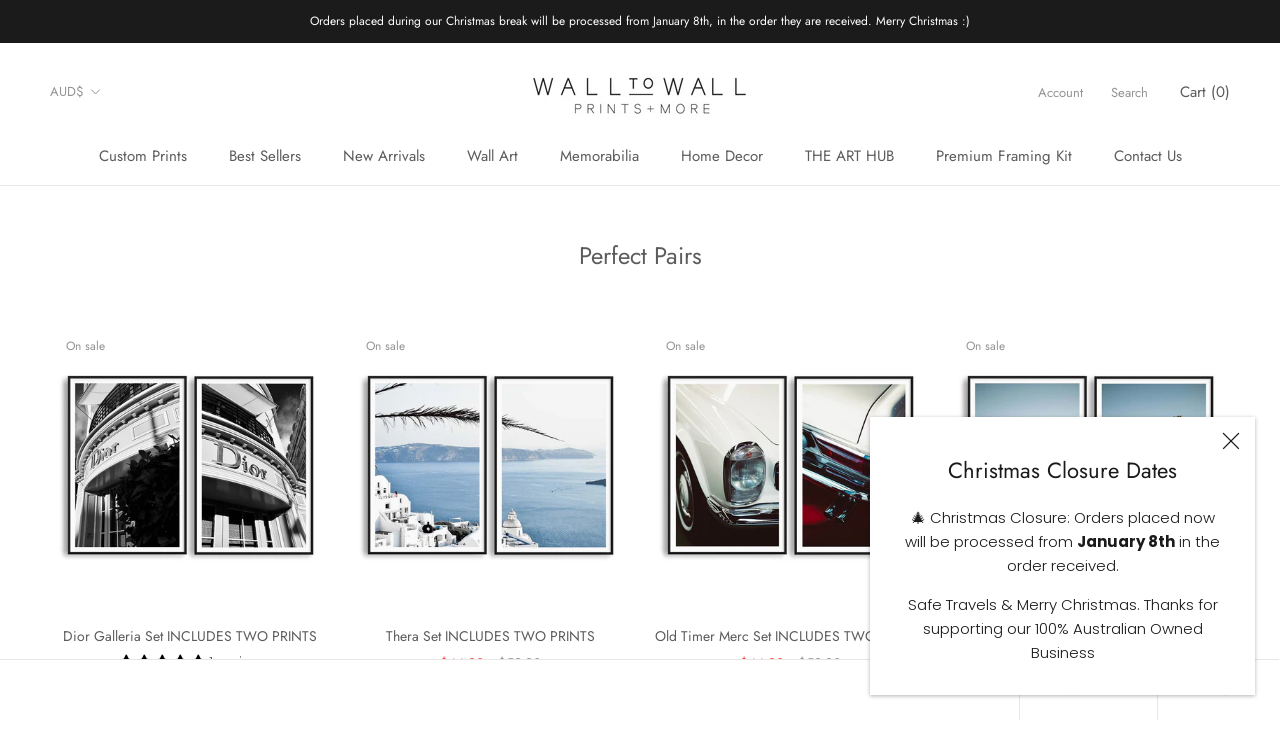

--- FILE ---
content_type: text/html; charset=utf-8
request_url: https://walltowall.net.au/collections/perfect-pairs
body_size: 102193
content:
<!doctype html>

<html class="no-js" lang="en">
  <head>
	<!-- Added by AVADA SEO Suite -->
	





<meta name="twitter:image" content="undefined">






	<!-- /Added by AVADA SEO Suite -->
 


    <meta charset="utf-8"> 
    <meta http-equiv="X-UA-Compatible" content="IE=edge,chrome=1">
    <meta name="viewport" content="width=device-width, initial-scale=1.0, height=device-height, minimum-scale=1.0, maximum-scale=1.0">
    <meta name="theme-color" content="">
    <!-- Google Tag Manager -->
<script>(function(w,d,s,l,i){w[l]=w[l]||[];w[l].push({'gtm.start':
new Date().getTime(),event:'gtm.js'});var f=d.getElementsByTagName(s)[0],
j=d.createElement(s),dl=l!='dataLayer'?'&l='+l:'';j.async=true;j.src=
'https://www.googletagmanager.com/gtm.js?id='+i+dl;f.parentNode.insertBefore(j,f);
})(window,document,'script','dataLayer','GTM-KP5L8JQ');</script>
<!-- End Google Tag Manager -->
<script async src="https://www.googletagmanager.com/gtag/js?id=AW-757092302"></script>
<script>
  window.dataLayer = window.dataLayer || [];
  function gtag(){dataLayer.push(arguments);}
  gtag('js', new Date());

  gtag('config', 'AW-757092302');
</script>

<!-- Google tag (gtag.js) -->
<script async src="https://www.googletagmanager.com/gtag/js?id=G-2G4MT4WF8W"></script>
<script>
  window.dataLayer = window.dataLayer || [];
  function gtag(){dataLayer.push(arguments);}
  gtag('js', new Date());

  gtag('config', 'G-2G4MT4WF8W');
</script>
<!-- Hotjar Tracking Code for https://walltowall.net.au/ -->
<script>
    (function(h,o,t,j,a,r){
        h.hj=h.hj||function(){(h.hj.q=h.hj.q||[]).push(arguments)};
        h._hjSettings={hjid:2791679,hjsv:6};
        a=o.getElementsByTagName('head')[0];
        r=o.createElement('script');r.async=1;
        r.src=t+h._hjSettings.hjid+j+h._hjSettings.hjsv;
        a.appendChild(r);
    })(window,document,'https://static.hotjar.com/c/hotjar-','.js?sv=');
</script>


  <script type="text/javascript">
    (function(c,l,a,r,i,t,y){
        c[a]=c[a]||function(){(c[a].q=c[a].q||[]).push(arguments)};
        t=l.createElement(r);t.async=1;t.src="https://www.clarity.ms/tag/"+i;
        y=l.getElementsByTagName(r)[0];y.parentNode.insertBefore(t,y);
    })(window, document, "clarity", "script", "i8mvlx0ybw");
</script>
  
 
    <title>
   
      Perfect Pairs Collection | Wall to Wall Prints
      
    </title>


      
<meta name="description" content="Check out the Perfect Pairs collection for your home and get your own perfect pairs ready to hang up in your home. Get your pairs today at Wall to Wall."><link rel="canonical" href="https://walltowall.net.au/collections/perfect-pairs"><link rel="shortcut icon" href="//walltowall.net.au/cdn/shop/files/letter-w_96x.png?v=1653025344" type="image/png"><meta property="og:type" content="website">
  <meta property="og:title" content="Perfect Pairs">
  <meta property="og:image" content="http://walltowall.net.au/cdn/shop/files/blkframe_4f957871-f433-4803-bd8d-be7a427f476c.jpg?v=1743402376">
  <meta property="og:image:secure_url" content="https://walltowall.net.au/cdn/shop/files/blkframe_4f957871-f433-4803-bd8d-be7a427f476c.jpg?v=1743402376">
  <meta property="og:image:width" content="925">
  <meta property="og:image:height" content="740"><meta property="og:description" content="Check out the Perfect Pairs collection for your home and get your own perfect pairs ready to hang up in your home. Get your pairs today at Wall to Wall."><meta property="og:url" content="https://walltowall.net.au/collections/perfect-pairs">
<meta property="og:site_name" content="WALL TO WALL PRINTS + MORE"><meta name="twitter:card" content="summary"><meta name="twitter:title" content="Perfect Pairs">
  <meta name="twitter:description" content="">
  <meta name="twitter:image" content="https://walltowall.net.au/cdn/shop/files/blkframe_4f957871-f433-4803-bd8d-be7a427f476c_600x600_crop_center.jpg?v=1743402376">

    
    
      <script>window.performance && window.performance.mark && window.performance.mark('shopify.content_for_header.start');</script><meta name="google-site-verification" content="A9OBoTy9NmYYmW0YsKxiF6vuaufW39v1k2Y_y_RzXOg">
<meta name="google-site-verification" content="bXu5YfhZPHjw8y50a7K2VV0RzefLScTkSI_OhQGeDI4">
<meta id="shopify-digital-wallet" name="shopify-digital-wallet" content="/18847133/digital_wallets/dialog">
<meta name="shopify-checkout-api-token" content="f26e5063d47175fadbdc12bddb210912">
<meta id="in-context-paypal-metadata" data-shop-id="18847133" data-venmo-supported="false" data-environment="production" data-locale="en_US" data-paypal-v4="true" data-currency="AUD">
<link rel="alternate" type="application/atom+xml" title="Feed" href="/collections/perfect-pairs.atom" />
<link rel="next" href="/collections/perfect-pairs?page=2">
<link rel="alternate" type="application/json+oembed" href="https://walltowall.net.au/collections/perfect-pairs.oembed">
<script async="async" src="/checkouts/internal/preloads.js?locale=en-AU"></script>
<link rel="preconnect" href="https://shop.app" crossorigin="anonymous">
<script async="async" src="https://shop.app/checkouts/internal/preloads.js?locale=en-AU&shop_id=18847133" crossorigin="anonymous"></script>
<script id="apple-pay-shop-capabilities" type="application/json">{"shopId":18847133,"countryCode":"AU","currencyCode":"AUD","merchantCapabilities":["supports3DS"],"merchantId":"gid:\/\/shopify\/Shop\/18847133","merchantName":"WALL TO WALL PRINTS + MORE","requiredBillingContactFields":["postalAddress","email","phone"],"requiredShippingContactFields":["postalAddress","email","phone"],"shippingType":"shipping","supportedNetworks":["visa","masterCard","amex","jcb"],"total":{"type":"pending","label":"WALL TO WALL PRINTS + MORE","amount":"1.00"},"shopifyPaymentsEnabled":true,"supportsSubscriptions":true}</script>
<script id="shopify-features" type="application/json">{"accessToken":"f26e5063d47175fadbdc12bddb210912","betas":["rich-media-storefront-analytics"],"domain":"walltowall.net.au","predictiveSearch":true,"shopId":18847133,"locale":"en"}</script>
<script>var Shopify = Shopify || {};
Shopify.shop = "wall-to-wall-prints-more.myshopify.com";
Shopify.locale = "en";
Shopify.currency = {"active":"AUD","rate":"1.0"};
Shopify.country = "AU";
Shopify.theme = {"name":"Copy of Prestige  Live","id":138979082353,"schema_name":"Prestige","schema_version":"4.8.2","theme_store_id":null,"role":"main"};
Shopify.theme.handle = "null";
Shopify.theme.style = {"id":null,"handle":null};
Shopify.cdnHost = "walltowall.net.au/cdn";
Shopify.routes = Shopify.routes || {};
Shopify.routes.root = "/";</script>
<script type="module">!function(o){(o.Shopify=o.Shopify||{}).modules=!0}(window);</script>
<script>!function(o){function n(){var o=[];function n(){o.push(Array.prototype.slice.apply(arguments))}return n.q=o,n}var t=o.Shopify=o.Shopify||{};t.loadFeatures=n(),t.autoloadFeatures=n()}(window);</script>
<script>
  window.ShopifyPay = window.ShopifyPay || {};
  window.ShopifyPay.apiHost = "shop.app\/pay";
  window.ShopifyPay.redirectState = null;
</script>
<script id="shop-js-analytics" type="application/json">{"pageType":"collection"}</script>
<script defer="defer" async type="module" src="//walltowall.net.au/cdn/shopifycloud/shop-js/modules/v2/client.init-shop-cart-sync_C5BV16lS.en.esm.js"></script>
<script defer="defer" async type="module" src="//walltowall.net.au/cdn/shopifycloud/shop-js/modules/v2/chunk.common_CygWptCX.esm.js"></script>
<script type="module">
  await import("//walltowall.net.au/cdn/shopifycloud/shop-js/modules/v2/client.init-shop-cart-sync_C5BV16lS.en.esm.js");
await import("//walltowall.net.au/cdn/shopifycloud/shop-js/modules/v2/chunk.common_CygWptCX.esm.js");

  window.Shopify.SignInWithShop?.initShopCartSync?.({"fedCMEnabled":true,"windoidEnabled":true});

</script>
<script>
  window.Shopify = window.Shopify || {};
  if (!window.Shopify.featureAssets) window.Shopify.featureAssets = {};
  window.Shopify.featureAssets['shop-js'] = {"shop-cart-sync":["modules/v2/client.shop-cart-sync_ZFArdW7E.en.esm.js","modules/v2/chunk.common_CygWptCX.esm.js"],"init-fed-cm":["modules/v2/client.init-fed-cm_CmiC4vf6.en.esm.js","modules/v2/chunk.common_CygWptCX.esm.js"],"shop-button":["modules/v2/client.shop-button_tlx5R9nI.en.esm.js","modules/v2/chunk.common_CygWptCX.esm.js"],"shop-cash-offers":["modules/v2/client.shop-cash-offers_DOA2yAJr.en.esm.js","modules/v2/chunk.common_CygWptCX.esm.js","modules/v2/chunk.modal_D71HUcav.esm.js"],"init-windoid":["modules/v2/client.init-windoid_sURxWdc1.en.esm.js","modules/v2/chunk.common_CygWptCX.esm.js"],"shop-toast-manager":["modules/v2/client.shop-toast-manager_ClPi3nE9.en.esm.js","modules/v2/chunk.common_CygWptCX.esm.js"],"init-shop-email-lookup-coordinator":["modules/v2/client.init-shop-email-lookup-coordinator_B8hsDcYM.en.esm.js","modules/v2/chunk.common_CygWptCX.esm.js"],"init-shop-cart-sync":["modules/v2/client.init-shop-cart-sync_C5BV16lS.en.esm.js","modules/v2/chunk.common_CygWptCX.esm.js"],"avatar":["modules/v2/client.avatar_BTnouDA3.en.esm.js"],"pay-button":["modules/v2/client.pay-button_FdsNuTd3.en.esm.js","modules/v2/chunk.common_CygWptCX.esm.js"],"init-customer-accounts":["modules/v2/client.init-customer-accounts_DxDtT_ad.en.esm.js","modules/v2/client.shop-login-button_C5VAVYt1.en.esm.js","modules/v2/chunk.common_CygWptCX.esm.js","modules/v2/chunk.modal_D71HUcav.esm.js"],"init-shop-for-new-customer-accounts":["modules/v2/client.init-shop-for-new-customer-accounts_ChsxoAhi.en.esm.js","modules/v2/client.shop-login-button_C5VAVYt1.en.esm.js","modules/v2/chunk.common_CygWptCX.esm.js","modules/v2/chunk.modal_D71HUcav.esm.js"],"shop-login-button":["modules/v2/client.shop-login-button_C5VAVYt1.en.esm.js","modules/v2/chunk.common_CygWptCX.esm.js","modules/v2/chunk.modal_D71HUcav.esm.js"],"init-customer-accounts-sign-up":["modules/v2/client.init-customer-accounts-sign-up_CPSyQ0Tj.en.esm.js","modules/v2/client.shop-login-button_C5VAVYt1.en.esm.js","modules/v2/chunk.common_CygWptCX.esm.js","modules/v2/chunk.modal_D71HUcav.esm.js"],"shop-follow-button":["modules/v2/client.shop-follow-button_Cva4Ekp9.en.esm.js","modules/v2/chunk.common_CygWptCX.esm.js","modules/v2/chunk.modal_D71HUcav.esm.js"],"checkout-modal":["modules/v2/client.checkout-modal_BPM8l0SH.en.esm.js","modules/v2/chunk.common_CygWptCX.esm.js","modules/v2/chunk.modal_D71HUcav.esm.js"],"lead-capture":["modules/v2/client.lead-capture_Bi8yE_yS.en.esm.js","modules/v2/chunk.common_CygWptCX.esm.js","modules/v2/chunk.modal_D71HUcav.esm.js"],"shop-login":["modules/v2/client.shop-login_D6lNrXab.en.esm.js","modules/v2/chunk.common_CygWptCX.esm.js","modules/v2/chunk.modal_D71HUcav.esm.js"],"payment-terms":["modules/v2/client.payment-terms_CZxnsJam.en.esm.js","modules/v2/chunk.common_CygWptCX.esm.js","modules/v2/chunk.modal_D71HUcav.esm.js"]};
</script>
<script>(function() {
  var isLoaded = false;
  function asyncLoad() {
    if (isLoaded) return;
    isLoaded = true;
    var urls = ["https:\/\/frontend.sellwithbatch.com\/index.js?shop=wall-to-wall-prints-more.myshopify.com","https:\/\/assets1.adroll.com\/shopify\/latest\/j\/shopify_rolling_bootstrap_v2.js?adroll_adv_id=KX66H7Y5LBG43EUTFOMLM6\u0026adroll_pix_id=GLPS7GSEPVHINJ7B77NBHF\u0026shop=wall-to-wall-prints-more.myshopify.com","https:\/\/upsellproductaddons.com\/main.bundle.5d7b3c7054f5716ec06e.js?shop=wall-to-wall-prints-more.myshopify.com","https:\/\/seo.apps.avada.io\/scripttag\/avada-seo-installed.js?shop=wall-to-wall-prints-more.myshopify.com","https:\/\/cdn.nfcube.com\/0d3296d8a5a319938c325fc181b9ca82.js?shop=wall-to-wall-prints-more.myshopify.com","https:\/\/t.cfjump.com\/tag\/84175?shop=wall-to-wall-prints-more.myshopify.com","https:\/\/static-us.afterpay.com\/shopify\/afterpay-attract\/afterpay-attract-widget.js?shop=wall-to-wall-prints-more.myshopify.com","https:\/\/cloudsearch-1f874.kxcdn.com\/shopify.js?shop=wall-to-wall-prints-more.myshopify.com","https:\/\/cdn.rebuyengine.com\/onsite\/js\/rebuy.js?shop=wall-to-wall-prints-more.myshopify.com"];
    for (var i = 0; i < urls.length; i++) {
      var s = document.createElement('script');
      s.type = 'text/javascript';
      s.async = true;
      s.src = urls[i];
      var x = document.getElementsByTagName('script')[0];
      x.parentNode.insertBefore(s, x);
    }
  };
  if(window.attachEvent) {
    window.attachEvent('onload', asyncLoad);
  } else {
    window.addEventListener('load', asyncLoad, false);
  }
})();</script>
<script id="__st">var __st={"a":18847133,"offset":39600,"reqid":"9ddbffa6-461a-4a5a-97e2-3863818e735e-1768815665","pageurl":"walltowall.net.au\/collections\/perfect-pairs","u":"d14998eda7f5","p":"collection","rtyp":"collection","rid":273469472881};</script>
<script>window.ShopifyPaypalV4VisibilityTracking = true;</script>
<script id="captcha-bootstrap">!function(){'use strict';const t='contact',e='account',n='new_comment',o=[[t,t],['blogs',n],['comments',n],[t,'customer']],c=[[e,'customer_login'],[e,'guest_login'],[e,'recover_customer_password'],[e,'create_customer']],r=t=>t.map((([t,e])=>`form[action*='/${t}']:not([data-nocaptcha='true']) input[name='form_type'][value='${e}']`)).join(','),a=t=>()=>t?[...document.querySelectorAll(t)].map((t=>t.form)):[];function s(){const t=[...o],e=r(t);return a(e)}const i='password',u='form_key',d=['recaptcha-v3-token','g-recaptcha-response','h-captcha-response',i],f=()=>{try{return window.sessionStorage}catch{return}},m='__shopify_v',_=t=>t.elements[u];function p(t,e,n=!1){try{const o=window.sessionStorage,c=JSON.parse(o.getItem(e)),{data:r}=function(t){const{data:e,action:n}=t;return t[m]||n?{data:e,action:n}:{data:t,action:n}}(c);for(const[e,n]of Object.entries(r))t.elements[e]&&(t.elements[e].value=n);n&&o.removeItem(e)}catch(o){console.error('form repopulation failed',{error:o})}}const l='form_type',E='cptcha';function T(t){t.dataset[E]=!0}const w=window,h=w.document,L='Shopify',v='ce_forms',y='captcha';let A=!1;((t,e)=>{const n=(g='f06e6c50-85a8-45c8-87d0-21a2b65856fe',I='https://cdn.shopify.com/shopifycloud/storefront-forms-hcaptcha/ce_storefront_forms_captcha_hcaptcha.v1.5.2.iife.js',D={infoText:'Protected by hCaptcha',privacyText:'Privacy',termsText:'Terms'},(t,e,n)=>{const o=w[L][v],c=o.bindForm;if(c)return c(t,g,e,D).then(n);var r;o.q.push([[t,g,e,D],n]),r=I,A||(h.body.append(Object.assign(h.createElement('script'),{id:'captcha-provider',async:!0,src:r})),A=!0)});var g,I,D;w[L]=w[L]||{},w[L][v]=w[L][v]||{},w[L][v].q=[],w[L][y]=w[L][y]||{},w[L][y].protect=function(t,e){n(t,void 0,e),T(t)},Object.freeze(w[L][y]),function(t,e,n,w,h,L){const[v,y,A,g]=function(t,e,n){const i=e?o:[],u=t?c:[],d=[...i,...u],f=r(d),m=r(i),_=r(d.filter((([t,e])=>n.includes(e))));return[a(f),a(m),a(_),s()]}(w,h,L),I=t=>{const e=t.target;return e instanceof HTMLFormElement?e:e&&e.form},D=t=>v().includes(t);t.addEventListener('submit',(t=>{const e=I(t);if(!e)return;const n=D(e)&&!e.dataset.hcaptchaBound&&!e.dataset.recaptchaBound,o=_(e),c=g().includes(e)&&(!o||!o.value);(n||c)&&t.preventDefault(),c&&!n&&(function(t){try{if(!f())return;!function(t){const e=f();if(!e)return;const n=_(t);if(!n)return;const o=n.value;o&&e.removeItem(o)}(t);const e=Array.from(Array(32),(()=>Math.random().toString(36)[2])).join('');!function(t,e){_(t)||t.append(Object.assign(document.createElement('input'),{type:'hidden',name:u})),t.elements[u].value=e}(t,e),function(t,e){const n=f();if(!n)return;const o=[...t.querySelectorAll(`input[type='${i}']`)].map((({name:t})=>t)),c=[...d,...o],r={};for(const[a,s]of new FormData(t).entries())c.includes(a)||(r[a]=s);n.setItem(e,JSON.stringify({[m]:1,action:t.action,data:r}))}(t,e)}catch(e){console.error('failed to persist form',e)}}(e),e.submit())}));const S=(t,e)=>{t&&!t.dataset[E]&&(n(t,e.some((e=>e===t))),T(t))};for(const o of['focusin','change'])t.addEventListener(o,(t=>{const e=I(t);D(e)&&S(e,y())}));const B=e.get('form_key'),M=e.get(l),P=B&&M;t.addEventListener('DOMContentLoaded',(()=>{const t=y();if(P)for(const e of t)e.elements[l].value===M&&p(e,B);[...new Set([...A(),...v().filter((t=>'true'===t.dataset.shopifyCaptcha))])].forEach((e=>S(e,t)))}))}(h,new URLSearchParams(w.location.search),n,t,e,['guest_login'])})(!0,!0)}();</script>
<script integrity="sha256-4kQ18oKyAcykRKYeNunJcIwy7WH5gtpwJnB7kiuLZ1E=" data-source-attribution="shopify.loadfeatures" defer="defer" src="//walltowall.net.au/cdn/shopifycloud/storefront/assets/storefront/load_feature-a0a9edcb.js" crossorigin="anonymous"></script>
<script crossorigin="anonymous" defer="defer" src="//walltowall.net.au/cdn/shopifycloud/storefront/assets/shopify_pay/storefront-65b4c6d7.js?v=20250812"></script>
<script data-source-attribution="shopify.dynamic_checkout.dynamic.init">var Shopify=Shopify||{};Shopify.PaymentButton=Shopify.PaymentButton||{isStorefrontPortableWallets:!0,init:function(){window.Shopify.PaymentButton.init=function(){};var t=document.createElement("script");t.src="https://walltowall.net.au/cdn/shopifycloud/portable-wallets/latest/portable-wallets.en.js",t.type="module",document.head.appendChild(t)}};
</script>
<script data-source-attribution="shopify.dynamic_checkout.buyer_consent">
  function portableWalletsHideBuyerConsent(e){var t=document.getElementById("shopify-buyer-consent"),n=document.getElementById("shopify-subscription-policy-button");t&&n&&(t.classList.add("hidden"),t.setAttribute("aria-hidden","true"),n.removeEventListener("click",e))}function portableWalletsShowBuyerConsent(e){var t=document.getElementById("shopify-buyer-consent"),n=document.getElementById("shopify-subscription-policy-button");t&&n&&(t.classList.remove("hidden"),t.removeAttribute("aria-hidden"),n.addEventListener("click",e))}window.Shopify?.PaymentButton&&(window.Shopify.PaymentButton.hideBuyerConsent=portableWalletsHideBuyerConsent,window.Shopify.PaymentButton.showBuyerConsent=portableWalletsShowBuyerConsent);
</script>
<script data-source-attribution="shopify.dynamic_checkout.cart.bootstrap">document.addEventListener("DOMContentLoaded",(function(){function t(){return document.querySelector("shopify-accelerated-checkout-cart, shopify-accelerated-checkout")}if(t())Shopify.PaymentButton.init();else{new MutationObserver((function(e,n){t()&&(Shopify.PaymentButton.init(),n.disconnect())})).observe(document.body,{childList:!0,subtree:!0})}}));
</script>
<link id="shopify-accelerated-checkout-styles" rel="stylesheet" media="screen" href="https://walltowall.net.au/cdn/shopifycloud/portable-wallets/latest/accelerated-checkout-backwards-compat.css" crossorigin="anonymous">
<style id="shopify-accelerated-checkout-cart">
        #shopify-buyer-consent {
  margin-top: 1em;
  display: inline-block;
  width: 100%;
}

#shopify-buyer-consent.hidden {
  display: none;
}

#shopify-subscription-policy-button {
  background: none;
  border: none;
  padding: 0;
  text-decoration: underline;
  font-size: inherit;
  cursor: pointer;
}

#shopify-subscription-policy-button::before {
  box-shadow: none;
}

      </style>

<script>window.performance && window.performance.mark && window.performance.mark('shopify.content_for_header.end');</script>
    

<script>window.BOLD = window.BOLD || {};
    window.BOLD.common = window.BOLD.common || {};
    window.BOLD.common.Shopify = window.BOLD.common.Shopify || {};
    window.BOLD.common.Shopify.shop = {
      domain: 'walltowall.net.au',
      permanent_domain: 'wall-to-wall-prints-more.myshopify.com',
      url: 'https://walltowall.net.au',
      secure_url: 'https://walltowall.net.au',
      money_format: "${{amount}}",
      currency: "AUD"
    };
    window.BOLD.common.Shopify.customer = {
      id: null,
      tags: null,
    };
    window.BOLD.common.Shopify.cart = {"note":null,"attributes":{},"original_total_price":0,"total_price":0,"total_discount":0,"total_weight":0.0,"item_count":0,"items":[],"requires_shipping":false,"currency":"AUD","items_subtotal_price":0,"cart_level_discount_applications":[],"checkout_charge_amount":0};
    window.BOLD.common.template = 'collection';window.BOLD.common.Shopify.formatMoney = function(money, format) {
        function n(t, e) {
            return "undefined" == typeof t ? e : t
        }
        function r(t, e, r, i) {
            if (e = n(e, 2),
                r = n(r, ","),
                i = n(i, "."),
            isNaN(t) || null == t)
                return 0;
            t = (t / 100).toFixed(e);
            var o = t.split(".")
                , a = o[0].replace(/(\d)(?=(\d\d\d)+(?!\d))/g, "$1" + r)
                , s = o[1] ? i + o[1] : "";
            return a + s
        }
        "string" == typeof money && (money = money.replace(".", ""));
        var i = ""
            , o = /\{\{\s*(\w+)\s*\}\}/
            , a = format || window.BOLD.common.Shopify.shop.money_format || window.Shopify.money_format || "$ {{ amount }}";
        switch (a.match(o)[1]) {
            case "amount":
                i = r(money, 2, ",", ".");
                break;
            case "amount_no_decimals":
                i = r(money, 0, ",", ".");
                break;
            case "amount_with_comma_separator":
                i = r(money, 2, ".", ",");
                break;
            case "amount_no_decimals_with_comma_separator":
                i = r(money, 0, ".", ",");
                break;
            case "amount_with_space_separator":
                i = r(money, 2, " ", ",");
                break;
            case "amount_no_decimals_with_space_separator":
                i = r(money, 0, " ", ",");
                break;
            case "amount_with_apostrophe_separator":
                i = r(money, 2, "'", ".");
                break;
        }
        return a.replace(o, i);
    };
    window.BOLD.common.Shopify.saveProduct = function (handle, product) {
      if (typeof handle === 'string' && typeof window.BOLD.common.Shopify.products[handle] === 'undefined') {
        if (typeof product === 'number') {
          window.BOLD.common.Shopify.handles[product] = handle;
          product = { id: product };
        }
        window.BOLD.common.Shopify.products[handle] = product;
      }
    };
    window.BOLD.common.Shopify.saveVariant = function (variant_id, variant) {
      if (typeof variant_id === 'number' && typeof window.BOLD.common.Shopify.variants[variant_id] === 'undefined') {
        window.BOLD.common.Shopify.variants[variant_id] = variant;
      }
    };window.BOLD.common.Shopify.products = window.BOLD.common.Shopify.products || {};
    window.BOLD.common.Shopify.variants = window.BOLD.common.Shopify.variants || {};
    window.BOLD.common.Shopify.handles = window.BOLD.common.Shopify.handles || {};window.BOLD.common.Shopify.saveProduct(null, null);window.BOLD.apps_installed = {"Product Discount":1,"Product Upsell":3} || {};window.BOLD.common.Shopify.metafields = window.BOLD.common.Shopify.metafields || {};window.BOLD.common.Shopify.metafields["bold_rp"] = {};window.BOLD.common.Shopify.metafields["bold_csp_defaults"] = {};window.BOLD.common.cacheParams = window.BOLD.common.cacheParams || {};
</script><link href="//walltowall.net.au/cdn/shop/t/29/assets/bold-upsell.css?v=51915886505602322711766570203" rel="stylesheet" type="text/css" media="all" />
<link href="//walltowall.net.au/cdn/shop/t/29/assets/bold-upsell-custom.css?v=150135899998303055901766570203" rel="stylesheet" type="text/css" media="all" /><link rel="stylesheet" href="//walltowall.net.au/cdn/shop/t/29/assets/theme.scss.css?v=84353114514943718191766570361">
     <link rel="stylesheet" href="//walltowall.net.au/cdn/shop/t/29/assets/slick.css?v=105085564942306684811766570203">
        <link rel="stylesheet" href="//walltowall.net.au/cdn/shop/t/29/assets/custom.css?v=161442086447144901661766570203">
    <script>
      // This allows to expose several variables to the global scope, to be used in scripts
      window.theme = {
        pageType: "collection",
        moneyFormat: "${{amount}}",
        moneyWithCurrencyFormat: "${{amount}} AUD",
        productImageSize: "square",
        searchMode: "product,article,page",
        showPageTransition: false,
        showElementStaggering: true,
        showImageZooming: true
      };

      window.routes = {
        rootUrl: "\/",
        cartUrl: "\/cart",
        cartAddUrl: "\/cart\/add",
        cartChangeUrl: "\/cart\/change",
        searchUrl: "\/search",
        productRecommendationsUrl: "\/recommendations\/products"
      };

      window.languages = {
        cartAddNote: "Add Order Note",
        cartEditNote: "Edit Order Note",
        productImageLoadingError: "This image could not be loaded. Please try to reload the page.",
        productFormAddToCart: "Add to cart",
        productFormUnavailable: "Unavailable",
        productFormSoldOut: "Sold Out",
        shippingEstimatorOneResult: "1 option available:",
        shippingEstimatorMoreResults: "{{count}} options available:",
        shippingEstimatorNoResults: "No shipping could be found"
      };

      window.lazySizesConfig = {
        loadHidden: false,
        hFac: 0.5,
        expFactor: 2,
        ricTimeout: 150,
        lazyClass: 'Image--lazyLoad',
        loadingClass: 'Image--lazyLoading',
        loadedClass: 'Image--lazyLoaded'
      };

      document.documentElement.className = document.documentElement.className.replace('no-js', 'js');
      document.documentElement.style.setProperty('--window-height', window.innerHeight + 'px');

      // We do a quick detection of some features (we could use Modernizr but for so little...)
      (function() {
        document.documentElement.className += ((window.CSS && window.CSS.supports('(position: sticky) or (position: -webkit-sticky)')) ? ' supports-sticky' : ' no-supports-sticky');
        document.documentElement.className += (window.matchMedia('(-moz-touch-enabled: 1), (hover: none)')).matches ? ' no-supports-hover' : ' supports-hover';
      }());
    </script>
  <script src="//walltowall.net.au/cdn/shop/t/29/assets/jquery.min.js?v=164378645310315234981766570203" ></script>
<script src="//walltowall.net.au/cdn/shop/t/29/assets/slick.min.js?v=71779134894361685811766570203" defer></script>
    <script src="//walltowall.net.au/cdn/shop/t/29/assets/lazysizes.min.js?v=174358363404432586981766570203" async></script><script src="https://polyfill-fastly.net/v3/polyfill.min.js?unknown=polyfill&features=fetch,Element.prototype.closest,Element.prototype.remove,Element.prototype.classList,Array.prototype.includes,Array.prototype.fill,Object.assign,CustomEvent,IntersectionObserver,IntersectionObserverEntry,URL" defer></script>
    <script src="//walltowall.net.au/cdn/shop/t/29/assets/libs.min.js?v=26178543184394469741766570203" defer></script>
    <script src="//walltowall.net.au/cdn/shop/t/29/assets/theme.min.js?v=32957485377423529921766570203" defer></script>
    <script src="//walltowall.net.au/cdn/shop/t/29/assets/custom.js?v=5266016963759759701766570203" defer></script>
    <script src="//walltowall.net.au/cdn/shop/t/29/assets/search.js?v=44221843664967860451766570203" defer></script>

    <script>
      (function () {
        window.onpageshow = function() {
          if (window.theme.showPageTransition) {
            var pageTransition = document.querySelector('.PageTransition');

            if (pageTransition) {
              pageTransition.style.visibility = 'visible';
              pageTransition.style.opacity = '0';
            }
          }

          // When the page is loaded from the cache, we have to reload the cart content
          document.documentElement.dispatchEvent(new CustomEvent('cart:refresh', {
            bubbles: true
          }));
        };
      })();
    </script>

    


  <script type="application/ld+json">
  {
    "@context": "http://schema.org",
    "@type": "BreadcrumbList",
  "itemListElement": [{
      "@type": "ListItem",
      "position": 1,
      "name": "Translation missing: en.general.breadcrumb.home",
      "item": "https://walltowall.net.au"
    },{
          "@type": "ListItem",
          "position": 2,
          "name": "Perfect Pairs",
          "item": "https://walltowall.net.au/collections/perfect-pairs"
        }]
  }
  </script>

  <div id="shopify-section-filter-menu-settings" class="shopify-section"><style type="text/css">
/*  Filter Menu Color and Image Section CSS */</style>
<link href="//walltowall.net.au/cdn/shop/t/29/assets/filter-menu.scss.css?v=116139784214683739141766570361" rel="stylesheet" type="text/css" media="all" />
<script src="//walltowall.net.au/cdn/shop/t/29/assets/filter-menu.js?v=125519208554403998121766570203" type="text/javascript"></script>





</div>
  

    <script>
    
      
    window.ufeStore = {
      collections: [],
      tags: ''.split(','),
      selectedVariantId: null,
      moneyFormat: "${{amount}}",
      moneyFormatWithCurrency: "${{amount}} AUD",
      currency: "AUD",
      customerId: null,
      productAvailable: null,
      productMapping: []
    }
    
    
      window.ufeStore.cartTotal = 0;
      
    
    
    
    window.isUfeInstalled = false;
    function ufeScriptLoader(scriptUrl) {
        var element = document.createElement('script');
        element.src = scriptUrl;
        element.type = 'text/javascript';
        document.getElementsByTagName('head')[0].appendChild(element);
    }
    if(window.isUfeInstalled) console.log('%c UFE: Funnel Engines ⚡️ Full Throttle  🦾😎!', 'font-weight: bold; letter-spacing: 2px; font-family: system-ui, -apple-system, BlinkMacSystemFont, "Segoe UI", "Roboto", "Oxygen", "Ubuntu", Arial, sans-serif;font-size: 20px;color: rgb(25, 124, 255); text-shadow: 2px 2px 0 rgb(62, 246, 255)');
    if(!('noModule' in HTMLScriptElement.prototype) && window.isUfeInstalled) {
        ufeScriptLoader('https://ufe.helixo.co/scripts/sdk.es5.min.js');
        console.log('UFE: ES5 Script Loading');
    }
    </script>
    
    
    <script src="https://demandforapps.com/buy/js/add_buynow.js"></script> 

<script>window.__pagefly_analytics_settings__={"acceptTracking":false};</script>
    
    <meta name="facebook-domain-verification" content="48s6j7k8bl4objlc0qmien927p35iv" />
    
    <script type="application/ld+json">
{
  "@context" : "http://schema.org",
  "@type" : "LocalBusiness",
  "name" : "WALL TO WALL PRINTS",
  "image" : "https://cdn.shopify.com/s/files/1/1884/7133/files/Screen_Shot_2020-10-19_at_2.42.03_pm_225x.png?v=1603078949",
  "telephone" : "03 9087 4688",
  "email" : "sales@walltowall.net.au",
  "address" : {
    "@type" : "PostalAddress",
    "streetAddress" : "Factory 27/94 Keys Rd",
    "addressLocality" : "Cheltenham",
    "addressRegion" : "VIC",
    "addressCountry" : "Australia",
    "postalCode" : "3192"
  },
  "url" : "https://walltowall.net.au/"
}
</script>
    
    <script type="application/ld+json">
{
  "@context": "https://schema.org",
  "@type": "Organization",
  "name": "WALL TO WALL PRINTS",
  "url": "https://walltowall.net.au/",
  "logo": "https://cdn.shopify.com/s/files/1/1884/7133/files/Screen_Shot_2020-10-19_at_2.42.03_pm_225x.png?v=1603078949",
  "contactPoint": {
    "@type": "ContactPoint",
    "telephone": "03 9087 4688",
    "contactType": "customer service",
    "areaServed": "AU",
    "availableLanguage": "en"
  },
  "sameAs": [
    "https://www.facebook.com/walltowallprintsAUS/",
    "https://www.instagram.com/walltowallprints/?hl=en"
  ]
}
</script>
    
 
 <!--begin-boost-pfs-filter-css-->
   
 <!--end-boost-pfs-filter-css-->

 
<style>

    .primenWrapper ul, ol {
        display: block;
        margin-block-start: 1em;
        margin-block-end: 1em;
        margin-inline-start: 0px;
        margin-inline-end: 0px;
        padding-inline-start: 40px;
        list-style-type: revert;
    }
    .primenWrapper li {
        list-style: inherit;
        list-style-position: inside;
    }

    .prime-d-block{display:block;}
    .prime-d-inline-block{display:inline-block;}
						
    .prime-align-middle{vertical-align:middle;}
    .prime-align-top {vertical-align: top;}
    
    .prime-m-0{margin: 0rem;} 
    .prime-mr-0{margin-right: 0rem;} 
    .prime-ml-0{margin-left: 0rem;}
    .prime-mt-0{margin-top: 0rem;}
    .prime-mb-0{margin-bottom: 0rem;}
    
    .prime-m-1{margin: .25rem;} 
    .prime-mr-1{margin-right: .25rem;} 
    .prime-ml-1{margin-left: .25rem;}
    .prime-mt-1{margin-top: .25rem;}
    .prime-mb-1{margin-bottom: .25rem;}

    .prime-m-2{margin: .5rem;} 
    .prime-mr-2{margin-right: .5rem;} 
    .prime-ml-2{margin-left: .5rem;}
    .prime-mt-2{margin-top: .5rem;}
    .prime-mb-2{margin-bottom: .5rem;}

    .prime-m-3{margin: 1em;} 
    .prime-mr-3{margin-right: 1rem;} 
    .prime-ml-3{margin-left: 1rem;}
    .prime-mt-3{margin-top: 1rem;}
    .prime-mb-3{margin-bottom: 1rem;}

    .prime-m-4{margin: 1.5rem;} 
    .prime-mr-4{margin-right: 1.5rem;} 
    .prime-ml-4{margin-left: 1.5rem;}
    .prime-mt-4{margin-top: 1.5rem;}
    .prime-mb-4{margin-bottom: 1.5rem;}

    .prime-m-5{margin: 3rem;} 
    .prime-mr-5{margin-right: 3rem;} 
    .prime-ml-5{margin-left: 3rem;}
    .prime-mt-5{margin-top: 3rem;}
    .prime-mb-5{margin-bottom: 3rem;}

    .prime-p-0{padding: 0rem;} 
    .prime-pr-0{padding-right: 0rem;} 
    .prime-pl-0{padding-left: 0rem;}
    .prime-pt-0{padding-top: 0rem;}
    .prime-pb-0{padding-bottom: 0rem;}
    
    .prime-p-1{padding: .25rem;} 
    .prime-pr-1{padding-right: .25rem;} 
    .prime-pl-1{padding-left: .25rem;}
    .prime-pt-1{padding-top: .25rem;}
    .prime-pb-1{padding-bottom: .25rem;}

    .prime-p-2{padding: .5rem;} 
    .prime-pr-2{padding-right: .5rem;} 
    .prime-pl-2{padding-left: .5rem;}
    .prime-pt-2{padding-top: .5rem;}
    .prime-pb-2{padding-bottom: .5rem;}

    .prime-p-3{padding: 1em;} 
    .prime-pr-3{padding-right: 1rem;} 
    .prime-pl-3{padding-left: 1rem;}
    .prime-pt-3{padding-top: 1rem;}
    .prime-pb-3{padding-bottom: 1rem;}

    .prime-p-4{padding: 1.5rem;} 
    .prime-pr-4{padding-right: 1.5rem;} 
    .prime-pl-4{padding-left: 1.5rem;}
    .prime-pt-4{padding-top: 1.5rem;}
    .prime-pb-4{padding-bottom: 1.5rem;}

    .prime-p-5{padding: 3rem;} 
    .prime-pr-5{padding-right: 3rem;} 
    .prime-pl-5{padding-left: 3rem;}
    .prime-pt-5{padding-top: 3rem;}
    .prime-pb-5{padding-bottom: 3rem;}

    .prime-px-2{padding-left:.5rem;padding-right:.5rem;}
    .prime-py-1{padding-top:.25rem;padding-bottom:.25rem;}
    .prime-mx-auto{margin-left: auto;margin-right: auto;}
    .prime-text-center{text-align:center;}
    .prime-text-left{text-align:left;}

    .prime-px-0{padding-left:0px !important;padding-right:0px !important;}

    .primebanPhotoOuter {line-height: 0px;}

    @-ms-viewport{width:device-width}html{box-sizing:border-box;-ms-overflow-style:scrollbar}*,::after,::before{box-sizing:inherit}.prime-container{width:100%;padding-right:15px;padding-left:15px;margin-right:auto;margin-left:auto}@media (min-width:576px){.prime-container{max-width:540px}}@media (min-width:768px){.prime-container{max-width:720px}}@media (min-width:992px){.prime-container{max-width:960px}}@media (min-width:1200px){.prime-container{max-width:1140px}}.prime-container-fluid{width:100%;padding-right:15px;padding-left:15px;margin-right:auto;margin-left:auto}.prime-row{display:-ms-flexbox;display:flex;-ms-flex-wrap:wrap;flex-wrap:wrap;margin-right:-15px;margin-left:-15px}.prime-no-gutters{margin-right:0;margin-left:0}.prime-no-gutters>.col,.prime-no-gutters>[class*=col-]{padding-right:0;padding-left:0}.prime-col,.prime-col-1,.prime-col-10,.prime-col-11,.prime-col-12,.prime-col-2,.prime-col-3,.prime-col-4,.prime-col-5,.prime-col-6,.prime-col-7,.prime-col-8,.prime-col-9,.prime-col-auto,.prime-col-lg,.prime-col-lg-1,.prime-col-lg-10,.prime-col-lg-11,.prime-col-lg-12,.prime-col-lg-2,.prime-col-lg-3,.prime-col-lg-4,.prime-col-lg-5,.prime-col-lg-6,.prime-col-lg-7,.prime-col-lg-8,.prime-col-lg-9,.prime-col-lg-auto,.prime-col-md,.prime-col-md-1,.prime-col-md-10,.prime-col-md-11,.prime-col-md-12,.prime-col-md-2,.prime-col-md-3,.prime-col-md-4,.prime-col-md-5,.prime-col-md-6,.prime-col-md-7,.prime-col-md-8,.prime-col-md-9,.prime-col-md-auto,.prime-col-sm,.prime-col-sm-1,.prime-col-sm-10,.prime-col-sm-11,.prime-col-sm-12,.prime-col-sm-2,.prime-col-sm-3,.prime-col-sm-4,.prime-col-sm-5,.prime-col-sm-6,.prime-col-sm-7,.prime-col-sm-8,.prime-col-sm-9,.prime-col-sm-auto,.prime-col-xl,.prime-col-xl-1,.prime-col-xl-10,.prime-col-xl-11,.prime-col-xl-12,.prime-col-xl-2,.prime-col-xl-3,.prime-col-xl-4,.prime-col-xl-5,.prime-col-xl-6,.prime-col-xl-7,.prime-col-xl-8,.prime-col-xl-9,.prime-col-xl-auto{position:relative;width:100%;min-height:1px;padding-right:15px;padding-left:15px}.prime-col{-ms-flex-preferred-size:0;flex-basis:0;-ms-flex-positive:1;flex-grow:1;max-width:100%}.prime-col-auto{-ms-flex:0 0 auto;flex:0 0 auto;width:auto;max-width:none}.prime-col-1{-ms-flex:0 0 8.333333%;flex:0 0 8.333333%;max-width:8.333333%}.prime-col-2{-ms-flex:0 0 16.666667%;flex:0 0 16.666667%;max-width:16.666667%}.prime-col-3{-ms-flex:0 0 25%;flex:0 0 25%;max-width:25%}.prime-col-4{-ms-flex:0 0 33.333333%;flex:0 0 33.333333%;max-width:33.333333%}.prime-col-5{-ms-flex:0 0 41.666667%;flex:0 0 41.666667%;max-width:41.666667%}.prime-col-6{-ms-flex:0 0 50%;flex:0 0 50%;max-width:50%}.prime-col-7{-ms-flex:0 0 58.333333%;flex:0 0 58.333333%;max-width:58.333333%}.prime-col-8{-ms-flex:0 0 66.666667%;flex:0 0 66.666667%;max-width:66.666667%}.prime-col-9{-ms-flex:0 0 75%;flex:0 0 75%;max-width:75%}.prime-col-10{-ms-flex:0 0 83.333333%;flex:0 0 83.333333%;max-width:83.333333%}.prime-col-11{-ms-flex:0 0 91.666667%;flex:0 0 91.666667%;max-width:91.666667%}.prime-col-12{-ms-flex:0 0 100%;flex:0 0 100%;max-width:100%}.prime-order-first{-ms-flex-order:-1;order:-1}.prime-order-last{-ms-flex-order:13;order:13}.prime-order-0{-ms-flex-order:0;order:0}.prime-order-1{-ms-flex-order:1;order:1}.prime-order-2{-ms-flex-order:2;order:2}.prime-order-3{-ms-flex-order:3;order:3}.prime-order-4{-ms-flex-order:4;order:4}.prime-order-5{-ms-flex-order:5;order:5}.prime-order-6{-ms-flex-order:6;order:6}.prime-order-7{-ms-flex-order:7;order:7}.prime-order-8{-ms-flex-order:8;order:8}.prime-order-9{-ms-flex-order:9;order:9}.prime-order-10{-ms-flex-order:10;order:10}.prime-order-11{-ms-flex-order:11;order:11}.prime-order-12{-ms-flex-order:12;order:12}.prime-offset-1{margin-left:8.333333%}.prime-offset-2{margin-left:16.666667%}.prime-offset-3{margin-left:25%}.prime-offset-4{margin-left:33.333333%}.prime-offset-5{margin-left:41.666667%}.prime-offset-6{margin-left:50%}.prime-offset-7{margin-left:58.333333%}.prime-offset-8{margin-left:66.666667%}.prime-offset-9{margin-left:75%}.prime-offset-10{margin-left:83.333333%}.prime-offset-11{margin-left:91.666667%}@media (min-width:576px){.prime-col-sm{-ms-flex-preferred-size:0;flex-basis:0;-ms-flex-positive:1;flex-grow:1;max-width:100%}.prime-col-sm-auto{-ms-flex:0 0 auto;flex:0 0 auto;width:auto;max-width:none}.prime-col-sm-1{-ms-flex:0 0 8.333333%;flex:0 0 8.333333%;max-width:8.333333%}.prime-col-sm-2{-ms-flex:0 0 16.666667%;flex:0 0 16.666667%;max-width:16.666667%}.prime-col-sm-3{-ms-flex:0 0 25%;flex:0 0 25%;max-width:25%}.prime-col-sm-4{-ms-flex:0 0 33.333333%;flex:0 0 33.333333%;max-width:33.333333%}.prime-col-sm-5{-ms-flex:0 0 41.666667%;flex:0 0 41.666667%;max-width:41.666667%}.prime-col-sm-6{-ms-flex:0 0 50%;flex:0 0 50%;max-width:50%}.prime-col-sm-7{-ms-flex:0 0 58.333333%;flex:0 0 58.333333%;max-width:58.333333%}.prime-col-sm-8{-ms-flex:0 0 66.666667%;flex:0 0 66.666667%;max-width:66.666667%}.prime-col-sm-9{-ms-flex:0 0 75%;flex:0 0 75%;max-width:75%}.prime-col-sm-10{-ms-flex:0 0 83.333333%;flex:0 0 83.333333%;max-width:83.333333%}.prime-col-sm-11{-ms-flex:0 0 91.666667%;flex:0 0 91.666667%;max-width:91.666667%}.prime-col-sm-12{-ms-flex:0 0 100%;flex:0 0 100%;max-width:100%}.prime-order-sm-first{-ms-flex-order:-1;order:-1}.prime-order-sm-last{-ms-flex-order:13;order:13}.prime-order-sm-0{-ms-flex-order:0;order:0}.prime-order-sm-1{-ms-flex-order:1;order:1}.prime-order-sm-2{-ms-flex-order:2;order:2}.prime-order-sm-3{-ms-flex-order:3;order:3}.prime-order-sm-4{-ms-flex-order:4;order:4}.prime-order-sm-5{-ms-flex-order:5;order:5}.prime-order-sm-6{-ms-flex-order:6;order:6}.prime-order-sm-7{-ms-flex-order:7;order:7}.prime-order-sm-8{-ms-flex-order:8;order:8}.prime-order-sm-9{-ms-flex-order:9;order:9}.prime-order-sm-10{-ms-flex-order:10;order:10}.prime-order-sm-11{-ms-flex-order:11;order:11}.prime-order-sm-12{-ms-flex-order:12;order:12}.prime-offset-sm-0{margin-left:0}.prime-offset-sm-1{margin-left:8.333333%}.prime-offset-sm-2{margin-left:16.666667%}.prime-offset-sm-3{margin-left:25%}.prime-offset-sm-4{margin-left:33.333333%}.prime-offset-sm-5{margin-left:41.666667%}.prime-offset-sm-6{margin-left:50%}.prime-offset-sm-7{margin-left:58.333333%}.prime-offset-sm-8{margin-left:66.666667%}.prime-offset-sm-9{margin-left:75%}.prime-offset-sm-10{margin-left:83.333333%}.prime-offset-sm-11{margin-left:91.666667%}}@media (min-width:768px){.prime-col-md{-ms-flex-preferred-size:0;flex-basis:0;-ms-flex-positive:1;flex-grow:1;max-width:100%}.prime-col-md-auto{-ms-flex:0 0 auto;flex:0 0 auto;width:auto;max-width:none}.prime-col-md-1{-ms-flex:0 0 8.333333%;flex:0 0 8.333333%;max-width:8.333333%}.prime-col-md-2{-ms-flex:0 0 16.666667%;flex:0 0 16.666667%;max-width:16.666667%}.prime-col-md-3{-ms-flex:0 0 25%;flex:0 0 25%;max-width:25%}.prime-col-md-4{-ms-flex:0 0 33.333333%;flex:0 0 33.333333%;max-width:33.333333%}.prime-col-md-5{-ms-flex:0 0 41.666667%;flex:0 0 41.666667%;max-width:41.666667%}.prime-col-md-6{-ms-flex:0 0 50%;flex:0 0 50%;max-width:50%}.prime-col-md-7{-ms-flex:0 0 58.333333%;flex:0 0 58.333333%;max-width:58.333333%}.prime-col-md-8{-ms-flex:0 0 66.666667%;flex:0 0 66.666667%;max-width:66.666667%}.prime-col-md-9{-ms-flex:0 0 75%;flex:0 0 75%;max-width:75%}.prime-col-md-10{-ms-flex:0 0 83.333333%;flex:0 0 83.333333%;max-width:83.333333%}.prime-col-md-11{-ms-flex:0 0 91.666667%;flex:0 0 91.666667%;max-width:91.666667%}.prime-col-md-12{-ms-flex:0 0 100%;flex:0 0 100%;max-width:100%}.prime-order-md-first{-ms-flex-order:-1;order:-1}.prime-order-md-last{-ms-flex-order:13;order:13}.prime-order-md-0{-ms-flex-order:0;order:0}.prime-order-md-1{-ms-flex-order:1;order:1}.prime-order-md-2{-ms-flex-order:2;order:2}.prime-order-md-3{-ms-flex-order:3;order:3}.prime-order-md-4{-ms-flex-order:4;order:4}.prime-order-md-5{-ms-flex-order:5;order:5}.prime-order-md-6{-ms-flex-order:6;order:6}.prime-order-md-7{-ms-flex-order:7;order:7}.prime-order-md-8{-ms-flex-order:8;order:8}.prime-order-md-9{-ms-flex-order:9;order:9}.prime-order-md-10{-ms-flex-order:10;order:10}.prime-order-md-11{-ms-flex-order:11;order:11}.prime-order-md-12{-ms-flex-order:12;order:12}.prime-offset-md-0{margin-left:0}.prime-offset-md-1{margin-left:8.333333%}.prime-offset-md-2{margin-left:16.666667%}.prime-offset-md-3{margin-left:25%}.prime-offset-md-4{margin-left:33.333333%}.prime-offset-md-5{margin-left:41.666667%}.prime-offset-md-6{margin-left:50%}.prime-offset-md-7{margin-left:58.333333%}.prime-offset-md-8{margin-left:66.666667%}.prime-offset-md-9{margin-left:75%}.prime-offset-md-10{margin-left:83.333333%}.prime-offset-md-11{margin-left:91.666667%}}@media (min-width:992px){.prime-col-lg{-ms-flex-preferred-size:0;flex-basis:0;-ms-flex-positive:1;flex-grow:1;max-width:100%}.prime-col-lg-auto{-ms-flex:0 0 auto;flex:0 0 auto;width:auto;max-width:none}.prime-col-lg-1{-ms-flex:0 0 8.333333%;flex:0 0 8.333333%;max-width:8.333333%}.prime-col-lg-2{-ms-flex:0 0 16.666667%;flex:0 0 16.666667%;max-width:16.666667%}.prime-col-lg-3{-ms-flex:0 0 25%;flex:0 0 25%;max-width:25%}.prime-col-lg-4{-ms-flex:0 0 33.333333%;flex:0 0 33.333333%;max-width:33.333333%}.prime-col-lg-5{-ms-flex:0 0 41.666667%;flex:0 0 41.666667%;max-width:41.666667%}.prime-col-lg-6{-ms-flex:0 0 50%;flex:0 0 50%;max-width:50%}.prime-col-lg-7{-ms-flex:0 0 58.333333%;flex:0 0 58.333333%;max-width:58.333333%}.prime-col-lg-8{-ms-flex:0 0 66.666667%;flex:0 0 66.666667%;max-width:66.666667%}.prime-col-lg-9{-ms-flex:0 0 75%;flex:0 0 75%;max-width:75%}.prime-col-lg-10{-ms-flex:0 0 83.333333%;flex:0 0 83.333333%;max-width:83.333333%}.prime-col-lg-11{-ms-flex:0 0 91.666667%;flex:0 0 91.666667%;max-width:91.666667%}.prime-col-lg-12{-ms-flex:0 0 100%;flex:0 0 100%;max-width:100%}.prime-order-lg-first{-ms-flex-order:-1;order:-1}.prime-order-lg-last{-ms-flex-order:13;order:13}.prime-order-lg-0{-ms-flex-order:0;order:0}.prime-order-lg-1{-ms-flex-order:1;order:1}.prime-order-lg-2{-ms-flex-order:2;order:2}.prime-order-lg-3{-ms-flex-order:3;order:3}.prime-order-lg-4{-ms-flex-order:4;order:4}.prime-order-lg-5{-ms-flex-order:5;order:5}.prime-order-lg-6{-ms-flex-order:6;order:6}.prime-order-lg-7{-ms-flex-order:7;order:7}.prime-order-lg-8{-ms-flex-order:8;order:8}.prime-order-lg-9{-ms-flex-order:9;order:9}.prime-order-lg-10{-ms-flex-order:10;order:10}.prime-order-lg-11{-ms-flex-order:11;order:11}.prime-order-lg-12{-ms-flex-order:12;order:12}.prime-offset-lg-0{margin-left:0}.prime-offset-lg-1{margin-left:8.333333%}.prime-offset-lg-2{margin-left:16.666667%}.prime-offset-lg-3{margin-left:25%}.prime-offset-lg-4{margin-left:33.333333%}.prime-offset-lg-5{margin-left:41.666667%}.prime-offset-lg-6{margin-left:50%}.prime-offset-lg-7{margin-left:58.333333%}.prime-offset-lg-8{margin-left:66.666667%}.prime-offset-lg-9{margin-left:75%}.prime-offset-lg-10{margin-left:83.333333%}.prime-offset-lg-11{margin-left:91.666667%}}@media (min-width:1200px){.prime-col-xl{-ms-flex-preferred-size:0;flex-basis:0;-ms-flex-positive:1;flex-grow:1;max-width:100%}.prime-col-xl-auto{-ms-flex:0 0 auto;flex:0 0 auto;width:auto;max-width:none}.prime-col-xl-1{-ms-flex:0 0 8.333333%;flex:0 0 8.333333%;max-width:8.333333%}.prime-col-xl-2{-ms-flex:0 0 16.666667%;flex:0 0 16.666667%;max-width:16.666667%}.prime-col-xl-3{-ms-flex:0 0 25%;flex:0 0 25%;max-width:25%}.prime-col-xl-4{-ms-flex:0 0 33.333333%;flex:0 0 33.333333%;max-width:33.333333%}.prime-col-xl-5{-ms-flex:0 0 41.666667%;flex:0 0 41.666667%;max-width:41.666667%}.prime-col-xl-6{-ms-flex:0 0 50%;flex:0 0 50%;max-width:50%}.prime-col-xl-7{-ms-flex:0 0 58.333333%;flex:0 0 58.333333%;max-width:58.333333%}.prime-col-xl-8{-ms-flex:0 0 66.666667%;flex:0 0 66.666667%;max-width:66.666667%}.prime-col-xl-9{-ms-flex:0 0 75%;flex:0 0 75%;max-width:75%}.prime-col-xl-10{-ms-flex:0 0 83.333333%;flex:0 0 83.333333%;max-width:83.333333%}.prime-col-xl-11{-ms-flex:0 0 91.666667%;flex:0 0 91.666667%;max-width:91.666667%}.prime-col-xl-12{-ms-flex:0 0 100%;flex:0 0 100%;max-width:100%}.prime-order-xl-first{-ms-flex-order:-1;order:-1}.prime-order-xl-last{-ms-flex-order:13;order:13}.prime-order-xl-0{-ms-flex-order:0;order:0}.prime-order-xl-1{-ms-flex-order:1;order:1}.prime-order-xl-2{-ms-flex-order:2;order:2}.prime-order-xl-3{-ms-flex-order:3;order:3}.prime-order-xl-4{-ms-flex-order:4;order:4}.prime-order-xl-5{-ms-flex-order:5;order:5}.prime-order-xl-6{-ms-flex-order:6;order:6}.prime-order-xl-7{-ms-flex-order:7;order:7}.prime-order-xl-8{-ms-flex-order:8;order:8}.prime-order-xl-9{-ms-flex-order:9;order:9}.prime-order-xl-10{-ms-flex-order:10;order:10}.prime-order-xl-11{-ms-flex-order:11;order:11}.prime-order-xl-12{-ms-flex-order:12;order:12}.prime-offset-xl-0{margin-left:0}.prime-offset-xl-1{margin-left:8.333333%}.prime-offset-xl-2{margin-left:16.666667%}.prime-offset-xl-3{margin-left:25%}.prime-offset-xl-4{margin-left:33.333333%}.prime-offset-xl-5{margin-left:41.666667%}.prime-offset-xl-6{margin-left:50%}.prime-offset-xl-7{margin-left:58.333333%}.prime-offset-xl-8{margin-left:66.666667%}.prime-offset-xl-9{margin-left:75%}.prime-offset-xl-10{margin-left:83.333333%}.prime-offset-xl-11{margin-left:91.666667%}}.prime-d-none{display:none!important}.prime-d-inline{display:inline!important}.prime-d-inline-block{display:inline-block!important}.prime-d-block{display:block!important}.prime-d-table{display:table!important}.prime-d-table-row{display:table-row!important}.prime-d-table-cell{display:table-cell!important}.prime-d-flex{display:-ms-flexbox!important;display:flex!important}.prime-d-inline-flex{display:-ms-inline-flexbox!important;display:inline-flex!important}@media (min-width:576px){.prime-d-sm-none{display:none!important}.prime-d-sm-inline{display:inline!important}.prime-d-sm-inline-block{display:inline-block!important}.prime-d-sm-block{display:block!important}.prime-d-sm-table{display:table!important}.prime-d-sm-table-row{display:table-row!important}.prime-d-sm-table-cell{display:table-cell!important}.prime-d-sm-flex{display:-ms-flexbox!important;display:flex!important}.prime-d-sm-inline-flex{display:-ms-inline-flexbox!important;display:inline-flex!important}}@media (min-width:768px){.prime-d-md-none{display:none!important}.prime-d-md-inline{display:inline!important}.prime-d-md-inline-block{display:inline-block!important}.prime-d-md-block{display:block!important}.prime-d-md-table{display:table!important}.prime-d-md-table-row{display:table-row!important}.prime-d-md-table-cell{display:table-cell!important}.prime-d-md-flex{display:-ms-flexbox!important;display:flex!important}.prime-d-md-inline-flex{display:-ms-inline-flexbox!important;display:inline-flex!important}}@media (min-width:992px){.prime-d-lg-none{display:none!important}.prime-d-lg-inline{display:inline!important}.prime-d-lg-inline-block{display:inline-block!important}.prime-d-lg-block{display:block!important}.prime-d-lg-table{display:table!important}.prime-d-lg-table-row{display:table-row!important}.prime-d-lg-table-cell{display:table-cell!important}.prime-d-lg-flex{display:-ms-flexbox!important;display:flex!important}.prime-d-lg-inline-flex{display:-ms-inline-flexbox!important;display:inline-flex!important}}@media (min-width:1200px){.prime-d-xl-none{display:none!important}.prime-d-xl-inline{display:inline!important}.prime-d-xl-inline-block{display:inline-block!important}.prime-d-xl-block{display:block!important}.prime-d-xl-table{display:table!important}.prime-d-xl-table-row{display:table-row!important}.prime-d-xl-table-cell{display:table-cell!important}.prime-d-xl-flex{display:-ms-flexbox!important;display:flex!important}.prime-d-xl-inline-flex{display:-ms-inline-flexbox!important;display:inline-flex!important}}@media  print{.prime-d-print-none{display:none!important}.prime-d-print-inline{display:inline!important}.prime-d-print-inline-block{display:inline-block!important}.prime-d-print-block{display:block!important}.prime-d-print-table{display:table!important}.prime-d-print-table-row{display:table-row!important}.prime-d-print-table-cell{display:table-cell!important}.prime-d-print-flex{display:-ms-flexbox!important;display:flex!important}.prime-d-print-inline-flex{display:-ms-inline-flexbox!important;display:inline-flex!important}}.prime-flex-row{-ms-flex-direction:row!important;flex-direction:row!important}.prime-flex-column{-ms-flex-direction:column!important;flex-direction:column!important}.prime-flex-row-reverse{-ms-flex-direction:row-reverse!important;flex-direction:row-reverse!important}.prime-flex-column-reverse{-ms-flex-direction:column-reverse!important;flex-direction:column-reverse!important}.prime-flex-wrap{-ms-flex-wrap:wrap!important;flex-wrap:wrap!important}.prime-flex-nowrap{-ms-flex-wrap:nowrap!important;flex-wrap:nowrap!important}.prime-flex-wrap-reverse{-ms-flex-wrap:wrap-reverse!important;flex-wrap:wrap-reverse!important}.prime-flex-fill{-ms-flex:1 1 auto!important;flex:1 1 auto!important}.prime-flex-grow-0{-ms-flex-positive:0!important;flex-grow:0!important}.prime-flex-grow-1{-ms-flex-positive:1!important;flex-grow:1!important}.prime-flex-shrink-0{-ms-flex-negative:0!important;flex-shrink:0!important}.prime-flex-shrink-1{-ms-flex-negative:1!important;flex-shrink:1!important}.prime-justify-content-start{-ms-flex-pack:start!important;justify-content:flex-start!important}.prime-justify-content-end{-ms-flex-pack:end!important;justify-content:flex-end!important}.prime-justify-content-center{-ms-flex-pack:center!important;justify-content:center!important}.prime-justify-content-between{-ms-flex-pack:justify!important;justify-content:space-between!important}.prime-justify-content-around{-ms-flex-pack:distribute!important;justify-content:space-around!important}.prime-align-items-start{-ms-flex-align:start!important;align-items:flex-start!important}.prime-align-items-end{-ms-flex-align:end!important;align-items:flex-end!important}.prime-align-items-center{-ms-flex-align:center!important;align-items:center!important}.prime-align-items-baseline{-ms-flex-align:baseline!important;align-items:baseline!important}.prime-align-items-stretch{-ms-flex-align:stretch!important;align-items:stretch!important}.prime-align-content-start{-ms-flex-line-pack:start!important;align-content:flex-start!important}.prime-align-content-end{-ms-flex-line-pack:end!important;align-content:flex-end!important}.prime-align-content-center{-ms-flex-line-pack:center!important;align-content:center!important}.prime-align-content-between{-ms-flex-line-pack:justify!important;align-content:space-between!important}.prime-align-content-around{-ms-flex-line-pack:distribute!important;align-content:space-around!important}.prime-align-content-stretch{-ms-flex-line-pack:stretch!important;align-content:stretch!important}.prime-align-self-auto{-ms-flex-item-align:auto!important;align-self:auto!important}.prime-align-self-start{-ms-flex-item-align:start!important;align-self:flex-start!important}.prime-align-self-end{-ms-flex-item-align:end!important;align-self:flex-end!important}.prime-align-self-center{-ms-flex-item-align:center!important;align-self:center!important}.prime-align-self-baseline{-ms-flex-item-align:baseline!important;align-self:baseline!important}.prime-align-self-stretch{-ms-flex-item-align:stretch!important;align-self:stretch!important}@media (min-width:576px){.prime-flex-sm-row{-ms-flex-direction:row!important;flex-direction:row!important}.prime-flex-sm-column{-ms-flex-direction:column!important;flex-direction:column!important}.prime-flex-sm-row-reverse{-ms-flex-direction:row-reverse!important;flex-direction:row-reverse!important}.prime-flex-sm-column-reverse{-ms-flex-direction:column-reverse!important;flex-direction:column-reverse!important}.prime-flex-sm-wrap{-ms-flex-wrap:wrap!important;flex-wrap:wrap!important}.prime-flex-sm-nowrap{-ms-flex-wrap:nowrap!important;flex-wrap:nowrap!important}.prime-flex-sm-wrap-reverse{-ms-flex-wrap:wrap-reverse!important;flex-wrap:wrap-reverse!important}.prime-flex-sm-fill{-ms-flex:1 1 auto!important;flex:1 1 auto!important}.prime-flex-sm-grow-0{-ms-flex-positive:0!important;flex-grow:0!important}.prime-flex-sm-grow-1{-ms-flex-positive:1!important;flex-grow:1!important}.prime-flex-sm-shrink-0{-ms-flex-negative:0!important;flex-shrink:0!important}.prime-flex-sm-shrink-1{-ms-flex-negative:1!important;flex-shrink:1!important}.prime-justify-content-sm-start{-ms-flex-pack:start!important;justify-content:flex-start!important}.prime-justify-content-sm-end{-ms-flex-pack:end!important;justify-content:flex-end!important}.prime-justify-content-sm-center{-ms-flex-pack:center!important;justify-content:center!important}.prime-justify-content-sm-between{-ms-flex-pack:justify!important;justify-content:space-between!important}.prime-justify-content-sm-around{-ms-flex-pack:distribute!important;justify-content:space-around!important}.prime-align-items-sm-start{-ms-flex-align:start!important;align-items:flex-start!important}.prime-align-items-sm-end{-ms-flex-align:end!important;align-items:flex-end!important}.prime-align-items-sm-center{-ms-flex-align:center!important;align-items:center!important}.prime-align-items-sm-baseline{-ms-flex-align:baseline!important;align-items:baseline!important}.prime-align-items-sm-stretch{-ms-flex-align:stretch!important;align-items:stretch!important}.prime-align-content-sm-start{-ms-flex-line-pack:start!important;align-content:flex-start!important}.prime-align-content-sm-end{-ms-flex-line-pack:end!important;align-content:flex-end!important}.prime-align-content-sm-center{-ms-flex-line-pack:center!important;align-content:center!important}.prime-align-content-sm-between{-ms-flex-line-pack:justify!important;align-content:space-between!important}.prime-align-content-sm-around{-ms-flex-line-pack:distribute!important;align-content:space-around!important}.prime-align-content-sm-stretch{-ms-flex-line-pack:stretch!important;align-content:stretch!important}.prime-align-self-sm-auto{-ms-flex-item-align:auto!important;align-self:auto!important}.prime-align-self-sm-start{-ms-flex-item-align:start!important;align-self:flex-start!important}.prime-align-self-sm-end{-ms-flex-item-align:end!important;align-self:flex-end!important}.prime-align-self-sm-center{-ms-flex-item-align:center!important;align-self:center!important}.prime-align-self-sm-baseline{-ms-flex-item-align:baseline!important;align-self:baseline!important}.prime-align-self-sm-stretch{-ms-flex-item-align:stretch!important;align-self:stretch!important}}@media (min-width:768px){.prime-flex-md-row{-ms-flex-direction:row!important;flex-direction:row!important}.prime-flex-md-column{-ms-flex-direction:column!important;flex-direction:column!important}.prime-flex-md-row-reverse{-ms-flex-direction:row-reverse!important;flex-direction:row-reverse!important}.prime-flex-md-column-reverse{-ms-flex-direction:column-reverse!important;flex-direction:column-reverse!important}.prime-flex-md-wrap{-ms-flex-wrap:wrap!important;flex-wrap:wrap!important}.prime-flex-md-nowrap{-ms-flex-wrap:nowrap!important;flex-wrap:nowrap!important}.prime-flex-md-wrap-reverse{-ms-flex-wrap:wrap-reverse!important;flex-wrap:wrap-reverse!important}.prime-flex-md-fill{-ms-flex:1 1 auto!important;flex:1 1 auto!important}.prime-flex-md-grow-0{-ms-flex-positive:0!important;flex-grow:0!important}.prime-flex-md-grow-1{-ms-flex-positive:1!important;flex-grow:1!important}.prime-flex-md-shrink-0{-ms-flex-negative:0!important;flex-shrink:0!important}.prime-flex-md-shrink-1{-ms-flex-negative:1!important;flex-shrink:1!important}.prime-justify-content-md-start{-ms-flex-pack:start!important;justify-content:flex-start!important}.prime-justify-content-md-end{-ms-flex-pack:end!important;justify-content:flex-end!important}.prime-justify-content-md-center{-ms-flex-pack:center!important;justify-content:center!important}.prime-justify-content-md-between{-ms-flex-pack:justify!important;justify-content:space-between!important}.prime-justify-content-md-around{-ms-flex-pack:distribute!important;justify-content:space-around!important}.prime-align-items-md-start{-ms-flex-align:start!important;align-items:flex-start!important}.prime-align-items-md-end{-ms-flex-align:end!important;align-items:flex-end!important}.prime-align-items-md-center{-ms-flex-align:center!important;align-items:center!important}.prime-align-items-md-baseline{-ms-flex-align:baseline!important;align-items:baseline!important}.prime-align-items-md-stretch{-ms-flex-align:stretch!important;align-items:stretch!important}.prime-align-content-md-start{-ms-flex-line-pack:start!important;align-content:flex-start!important}.prime-align-content-md-end{-ms-flex-line-pack:end!important;align-content:flex-end!important}.prime-align-content-md-center{-ms-flex-line-pack:center!important;align-content:center!important}.prime-align-content-md-between{-ms-flex-line-pack:justify!important;align-content:space-between!important}.prime-align-content-md-around{-ms-flex-line-pack:distribute!important;align-content:space-around!important}.prime-align-content-md-stretch{-ms-flex-line-pack:stretch!important;align-content:stretch!important}.prime-align-self-md-auto{-ms-flex-item-align:auto!important;align-self:auto!important}.prime-align-self-md-start{-ms-flex-item-align:start!important;align-self:flex-start!important}.prime-align-self-md-end{-ms-flex-item-align:end!important;align-self:flex-end!important}.prime-align-self-md-center{-ms-flex-item-align:center!important;align-self:center!important}.prime-align-self-md-baseline{-ms-flex-item-align:baseline!important;align-self:baseline!important}.prime-align-self-md-stretch{-ms-flex-item-align:stretch!important;align-self:stretch!important}}@media (min-width:992px){.prime-flex-lg-row{-ms-flex-direction:row!important;flex-direction:row!important}.prime-flex-lg-column{-ms-flex-direction:column!important;flex-direction:column!important}.prime-flex-lg-row-reverse{-ms-flex-direction:row-reverse!important;flex-direction:row-reverse!important}.prime-flex-lg-column-reverse{-ms-flex-direction:column-reverse!important;flex-direction:column-reverse!important}.prime-flex-lg-wrap{-ms-flex-wrap:wrap!important;flex-wrap:wrap!important}.prime-flex-lg-nowrap{-ms-flex-wrap:nowrap!important;flex-wrap:nowrap!important}.prime-flex-lg-wrap-reverse{-ms-flex-wrap:wrap-reverse!important;flex-wrap:wrap-reverse!important}.prime-flex-lg-fill{-ms-flex:1 1 auto!important;flex:1 1 auto!important}.prime-flex-lg-grow-0{-ms-flex-positive:0!important;flex-grow:0!important}.prime-flex-lg-grow-1{-ms-flex-positive:1!important;flex-grow:1!important}.prime-flex-lg-shrink-0{-ms-flex-negative:0!important;flex-shrink:0!important}.prime-flex-lg-shrink-1{-ms-flex-negative:1!important;flex-shrink:1!important}.prime-justify-content-lg-start{-ms-flex-pack:start!important;justify-content:flex-start!important}.prime-justify-content-lg-end{-ms-flex-pack:end!important;justify-content:flex-end!important}.prime-justify-content-lg-center{-ms-flex-pack:center!important;justify-content:center!important}.prime-justify-content-lg-between{-ms-flex-pack:justify!important;justify-content:space-between!important}.prime-justify-content-lg-around{-ms-flex-pack:distribute!important;justify-content:space-around!important}.prime-align-items-lg-start{-ms-flex-align:start!important;align-items:flex-start!important}.prime-align-items-lg-end{-ms-flex-align:end!important;align-items:flex-end!important}.prime-align-items-lg-center{-ms-flex-align:center!important;align-items:center!important}.prime-align-items-lg-baseline{-ms-flex-align:baseline!important;align-items:baseline!important}.prime-align-items-lg-stretch{-ms-flex-align:stretch!important;align-items:stretch!important}.prime-align-content-lg-start{-ms-flex-line-pack:start!important;align-content:flex-start!important}.prime-align-content-lg-end{-ms-flex-line-pack:end!important;align-content:flex-end!important}.prime-align-content-lg-center{-ms-flex-line-pack:center!important;align-content:center!important}.prime-align-content-lg-between{-ms-flex-line-pack:justify!important;align-content:space-between!important}.prime-align-content-lg-around{-ms-flex-line-pack:distribute!important;align-content:space-around!important}.prime-align-content-lg-stretch{-ms-flex-line-pack:stretch!important;align-content:stretch!important}.prime-align-self-lg-auto{-ms-flex-item-align:auto!important;align-self:auto!important}.prime-align-self-lg-start{-ms-flex-item-align:start!important;align-self:flex-start!important}.prime-align-self-lg-end{-ms-flex-item-align:end!important;align-self:flex-end!important}.prime-align-self-lg-center{-ms-flex-item-align:center!important;align-self:center!important}.prime-align-self-lg-baseline{-ms-flex-item-align:baseline!important;align-self:baseline!important}.prime-align-self-lg-stretch{-ms-flex-item-align:stretch!important;align-self:stretch!important}}@media (min-width:1200px){.prime-flex-xl-row{-ms-flex-direction:row!important;flex-direction:row!important}.prime-flex-xl-column{-ms-flex-direction:column!important;flex-direction:column!important}.prime-flex-xl-row-reverse{-ms-flex-direction:row-reverse!important;flex-direction:row-reverse!important}.prime-flex-xl-column-reverse{-ms-flex-direction:column-reverse!important;flex-direction:column-reverse!important}.prime-flex-xl-wrap{-ms-flex-wrap:wrap!important;flex-wrap:wrap!important}.prime-flex-xl-nowrap{-ms-flex-wrap:nowrap!important;flex-wrap:nowrap!important}.prime-flex-xl-wrap-reverse{-ms-flex-wrap:wrap-reverse!important;flex-wrap:wrap-reverse!important}.prime-flex-xl-fill{-ms-flex:1 1 auto!important;flex:1 1 auto!important}.prime-flex-xl-grow-0{-ms-flex-positive:0!important;flex-grow:0!important}.prime-flex-xl-grow-1{-ms-flex-positive:1!important;flex-grow:1!important}.prime-flex-xl-shrink-0{-ms-flex-negative:0!important;flex-shrink:0!important}.prime-flex-xl-shrink-1{-ms-flex-negative:1!important;flex-shrink:1!important}.prime-justify-content-xl-start{-ms-flex-pack:start!important;justify-content:flex-start!important}.prime-justify-content-xl-end{-ms-flex-pack:end!important;justify-content:flex-end!important}.prime-justify-content-xl-center{-ms-flex-pack:center!important;justify-content:center!important}.prime-justify-content-xl-between{-ms-flex-pack:justify!important;justify-content:space-between!important}.prime-justify-content-xl-around{-ms-flex-pack:distribute!important;justify-content:space-around!important}.prime-align-items-xl-start{-ms-flex-align:start!important;align-items:flex-start!important}.prime-align-items-xl-end{-ms-flex-align:end!important;align-items:flex-end!important}.prime-align-items-xl-center{-ms-flex-align:center!important;align-items:center!important}.prime-align-items-xl-baseline{-ms-flex-align:baseline!important;align-items:baseline!important}.prime-align-items-xl-stretch{-ms-flex-align:stretch!important;align-items:stretch!important}.prime-align-content-xl-start{-ms-flex-line-pack:start!important;align-content:flex-start!important}.prime-align-content-xl-end{-ms-flex-line-pack:end!important;align-content:flex-end!important}.prime-align-content-xl-center{-ms-flex-line-pack:center!important;align-content:center!important}.prime-align-content-xl-between{-ms-flex-line-pack:justify!important;align-content:space-between!important}.prime-align-content-xl-around{-ms-flex-line-pack:distribute!important;align-content:space-around!important}.prime-align-content-xl-stretch{-ms-flex-line-pack:stretch!important;align-content:stretch!important}.prime-align-self-xl-auto{-ms-flex-item-align:auto!important;align-self:auto!important}.prime-align-self-xl-start{-ms-flex-item-align:start!important;align-self:flex-start!important}.prime-align-self-xl-end{-ms-flex-item-align:end!important;align-self:flex-end!important}.prime-align-self-xl-center{-ms-flex-item-align:center!important;align-self:center!important}.prime-align-self-xl-baseline{-ms-flex-item-align:baseline!important;align-self:baseline!important}.prime-align-self-xl-stretch{-ms-flex-item-align:stretch!important;align-self:stretch!important}}


.prime-counter{display:none!important}

.prime-modal {
    position: fixed;
    top: 0;
    left: 0;
    bottom: 0;
    right: 0;
    display: none;
    overflow: auto;
    background-color: #000000;
    background-color: rgba(0, 0, 0, 0.7);
    z-index: 2147483647;
}

.prime-modal-window {
    position: relative;
    background-color: #FFFFFF;
    width: 50%;
    margin: 10vh auto;
    padding: 20px;
    max-height: 80vh;
    overflow: auto;
    
}

.prime-modal-window.prime-modal-small {
    width: 30%;
}

.prime-modal-window.prime-modal-large {
    width: 75%;
}

.prime-modal-close {
    position: absolute;
    top: 0;
    right: 0;
    color: rgba(0,0,0,0.3);
    height: 30px;
    width: 30px;
    font-size: 30px;
    line-height: 30px;
    text-align: center;
}

.prime-modal-close:hover,
.prime-modal-close:focus {
    color: #000000;
    cursor: pointer;
}

.prime-modal-open {
    display: block;
}

@media (max-width: 767px) {
    .prime-modal-window.prime-modal-large {
    width: 90% !important;
    }
    .prime-modal-window.prime-modal-small {
    width: 75% !important;
    }
    .prime-modal-window {
    width: 90% !important;
    }
}

#prime-modal-content div {
    width: auto !important;
}

.primebCountry {display:none;}
.primebanCountry {display:none;}
.primehCountry {display:none;}

</style>



<script type="text/javascript">
    document.addEventListener('DOMContentLoaded', (event) => {
        var countprimeid = document.getElementById("prime-modal-outer");
        if(countprimeid){
        }else{
            var myprimeDiv = document.createElement("div");
            myprimeDiv.id = 'prime_modal_wrapper';
            myprimeDiv.innerHTML = '<div id="prime-modal-outer" class="prime-modal"><div class="prime-modal-window" id="prime-modal-window"><span class="prime-modal-close" id="prime-modal-close" data-dismiss="modal">&times;</span><div id="prime-modal-content"></div></div></div>';
            document.body.appendChild(myprimeDiv);
        }
    })
</script> 
      <script>
        
      </script>
    




            <!-- giftbox-script -->
            <script src="//walltowall.net.au/cdn/shop/t/29/assets/giftbox-config.js?v=184185562597065042101766570203" type="text/javascript"></script>
            <!-- / giftbox-script -->
            
<!-- BEGIN app block: shopify://apps/live-product-options/blocks/app-embed/88bfdf40-5e27-4962-a966-70c8d1e87757 --><script>
  window.theme = window.theme || {};window.theme.moneyFormat = "${{amount}}";window.theme.moneyFormatWithCurrency = "${{amount}} AUD";
  window.theme.currencies = ['AED','AFN','ALL','AMD','ANG','AUD','AWG','AZN','BAM','BBD','BDT','BIF','BND','BOB','BSD','BWP','BZD','CAD','CDF','CHF','CNY','CRC','CVE','CZK','DJF','DKK','DOP','DZD','EGP','ETB','EUR','FJD','FKP','GBP','GMD','GNF','GTQ','GYD','HKD','HNL','HUF','IDR','ILS','INR','ISK','JMD','JPY','KES','KGS','KHR','KMF','KRW','KYD','KZT','LAK','LBP','LKR','MAD','MDL','MKD','MMK','MNT','MOP','MUR','MVR','MWK','MYR','NGN','NIO','NPR','NZD','PEN','PGK','PHP','PKR','PLN','PYG','QAR','RON','RSD','RWF','SAR','SBD','SEK','SGD','SHP','SLL','STD','THB','TJS','TOP','TTD','TWD','TZS','UAH','UGX','USD','UYU','UZS','VND','VUV','WST','XAF','XCD','XOF','XPF','YER'];
</script><script src="https://assets.cloudlift.app/api/assets/options.js?shop=wall-to-wall-prints-more.myshopify.com" defer="defer"></script>
<!-- END app block --><!-- BEGIN app block: shopify://apps/klaviyo-email-marketing-sms/blocks/klaviyo-onsite-embed/2632fe16-c075-4321-a88b-50b567f42507 -->












  <script async src="https://static.klaviyo.com/onsite/js/UYYCKj/klaviyo.js?company_id=UYYCKj"></script>
  <script>!function(){if(!window.klaviyo){window._klOnsite=window._klOnsite||[];try{window.klaviyo=new Proxy({},{get:function(n,i){return"push"===i?function(){var n;(n=window._klOnsite).push.apply(n,arguments)}:function(){for(var n=arguments.length,o=new Array(n),w=0;w<n;w++)o[w]=arguments[w];var t="function"==typeof o[o.length-1]?o.pop():void 0,e=new Promise((function(n){window._klOnsite.push([i].concat(o,[function(i){t&&t(i),n(i)}]))}));return e}}})}catch(n){window.klaviyo=window.klaviyo||[],window.klaviyo.push=function(){var n;(n=window._klOnsite).push.apply(n,arguments)}}}}();</script>

  




  <script>
    window.klaviyoReviewsProductDesignMode = false
  </script>







<!-- END app block --><!-- BEGIN app block: shopify://apps/judge-me-reviews/blocks/judgeme_core/61ccd3b1-a9f2-4160-9fe9-4fec8413e5d8 --><!-- Start of Judge.me Core -->






<link rel="dns-prefetch" href="https://cdnwidget.judge.me">
<link rel="dns-prefetch" href="https://cdn.judge.me">
<link rel="dns-prefetch" href="https://cdn1.judge.me">
<link rel="dns-prefetch" href="https://api.judge.me">

<script data-cfasync='false' class='jdgm-settings-script'>window.jdgmSettings={"pagination":5,"disable_web_reviews":false,"badge_no_review_text":"No reviews","badge_n_reviews_text":"{{ n }} review/reviews","hide_badge_preview_if_no_reviews":true,"badge_hide_text":false,"enforce_center_preview_badge":false,"widget_title":"Customer Reviews","widget_open_form_text":"Write a review","widget_close_form_text":"Cancel review","widget_refresh_page_text":"Refresh page","widget_summary_text":"Based on {{ number_of_reviews }} review/reviews","widget_no_review_text":"Be the first to write a review","widget_name_field_text":"Display name","widget_verified_name_field_text":"Verified Name (public)","widget_name_placeholder_text":"Display name","widget_required_field_error_text":"This field is required.","widget_email_field_text":"Email address","widget_verified_email_field_text":"Verified Email (private, can not be edited)","widget_email_placeholder_text":"Your email address","widget_email_field_error_text":"Please enter a valid email address.","widget_rating_field_text":"Rating","widget_review_title_field_text":"Review Title","widget_review_title_placeholder_text":"Give your review a title","widget_review_body_field_text":"Review content","widget_review_body_placeholder_text":"Start writing here...","widget_pictures_field_text":"Picture/Video (optional)","widget_submit_review_text":"Submit Review","widget_submit_verified_review_text":"Submit Verified Review","widget_submit_success_msg_with_auto_publish":"Thank you! Please refresh the page in a few moments to see your review. You can remove or edit your review by logging into \u003ca href='https://judge.me/login' target='_blank' rel='nofollow noopener'\u003eJudge.me\u003c/a\u003e","widget_submit_success_msg_no_auto_publish":"Thank you! Your review will be published as soon as it is approved by the shop admin. You can remove or edit your review by logging into \u003ca href='https://judge.me/login' target='_blank' rel='nofollow noopener'\u003eJudge.me\u003c/a\u003e","widget_show_default_reviews_out_of_total_text":"Showing {{ n_reviews_shown }} out of {{ n_reviews }} reviews.","widget_show_all_link_text":"Show all","widget_show_less_link_text":"Show less","widget_author_said_text":"{{ reviewer_name }} said:","widget_days_text":"{{ n }} days ago","widget_weeks_text":"{{ n }} week/weeks ago","widget_months_text":"{{ n }} month/months ago","widget_years_text":"{{ n }} year/years ago","widget_yesterday_text":"Yesterday","widget_today_text":"Today","widget_replied_text":"\u003e\u003e {{ shop_name }} replied:","widget_read_more_text":"Read more","widget_reviewer_name_as_initial":"","widget_rating_filter_color":"#fbcd0a","widget_rating_filter_see_all_text":"See all reviews","widget_sorting_most_recent_text":"Most Recent","widget_sorting_highest_rating_text":"Highest Rating","widget_sorting_lowest_rating_text":"Lowest Rating","widget_sorting_with_pictures_text":"Only Pictures","widget_sorting_most_helpful_text":"Most Helpful","widget_open_question_form_text":"Ask a question","widget_reviews_subtab_text":"Reviews","widget_questions_subtab_text":"Questions","widget_question_label_text":"Question","widget_answer_label_text":"Answer","widget_question_placeholder_text":"Write your question here","widget_submit_question_text":"Submit Question","widget_question_submit_success_text":"Thank you for your question! We will notify you once it gets answered.","verified_badge_text":"Verified","verified_badge_bg_color":"","verified_badge_text_color":"","verified_badge_placement":"left-of-reviewer-name","widget_review_max_height":"","widget_hide_border":false,"widget_social_share":false,"widget_thumb":false,"widget_review_location_show":false,"widget_location_format":"","all_reviews_include_out_of_store_products":true,"all_reviews_out_of_store_text":"(out of store)","all_reviews_pagination":100,"all_reviews_product_name_prefix_text":"about","enable_review_pictures":true,"enable_question_anwser":false,"widget_theme":"default","review_date_format":"mm/dd/yyyy","default_sort_method":"most-recent","widget_product_reviews_subtab_text":"Product Reviews","widget_shop_reviews_subtab_text":"Shop Reviews","widget_other_products_reviews_text":"Reviews for other products","widget_store_reviews_subtab_text":"Store reviews","widget_no_store_reviews_text":"This store hasn't received any reviews yet","widget_web_restriction_product_reviews_text":"This product hasn't received any reviews yet","widget_no_items_text":"No items found","widget_show_more_text":"Show more","widget_write_a_store_review_text":"Write a Store Review","widget_other_languages_heading":"Reviews in Other Languages","widget_translate_review_text":"Translate review to {{ language }}","widget_translating_review_text":"Translating...","widget_show_original_translation_text":"Show original ({{ language }})","widget_translate_review_failed_text":"Review couldn't be translated.","widget_translate_review_retry_text":"Retry","widget_translate_review_try_again_later_text":"Try again later","show_product_url_for_grouped_product":false,"widget_sorting_pictures_first_text":"Pictures First","show_pictures_on_all_rev_page_mobile":false,"show_pictures_on_all_rev_page_desktop":false,"floating_tab_hide_mobile_install_preference":false,"floating_tab_button_name":"★ Reviews","floating_tab_title":"Let customers speak for us","floating_tab_button_color":"","floating_tab_button_background_color":"","floating_tab_url":"","floating_tab_url_enabled":false,"floating_tab_tab_style":"text","all_reviews_text_badge_text":"Customers rate us {{ shop.metafields.judgeme.all_reviews_rating | round: 1 }}/5 based on {{ shop.metafields.judgeme.all_reviews_count }} reviews.","all_reviews_text_badge_text_branded_style":"{{ shop.metafields.judgeme.all_reviews_rating | round: 1 }} out of 5 stars based on {{ shop.metafields.judgeme.all_reviews_count }} reviews","is_all_reviews_text_badge_a_link":false,"show_stars_for_all_reviews_text_badge":false,"all_reviews_text_badge_url":"","all_reviews_text_style":"branded","all_reviews_text_color_style":"judgeme_brand_color","all_reviews_text_color":"#108474","all_reviews_text_show_jm_brand":true,"featured_carousel_show_header":true,"featured_carousel_title":"What Our Customer's Think","testimonials_carousel_title":"Customers are saying","videos_carousel_title":"Real customer stories","cards_carousel_title":"Customers are saying","featured_carousel_count_text":"from {{ n }} reviews","featured_carousel_add_link_to_all_reviews_page":false,"featured_carousel_url":"","featured_carousel_show_images":true,"featured_carousel_autoslide_interval":5,"featured_carousel_arrows_on_the_sides":false,"featured_carousel_height":250,"featured_carousel_width":80,"featured_carousel_image_size":0,"featured_carousel_image_height":250,"featured_carousel_arrow_color":"#eeeeee","verified_count_badge_style":"branded","verified_count_badge_orientation":"horizontal","verified_count_badge_color_style":"judgeme_brand_color","verified_count_badge_color":"#108474","is_verified_count_badge_a_link":false,"verified_count_badge_url":"","verified_count_badge_show_jm_brand":true,"widget_rating_preset_default":5,"widget_first_sub_tab":"product-reviews","widget_show_histogram":true,"widget_histogram_use_custom_color":false,"widget_pagination_use_custom_color":false,"widget_star_use_custom_color":false,"widget_verified_badge_use_custom_color":false,"widget_write_review_use_custom_color":false,"picture_reminder_submit_button":"Upload Pictures","enable_review_videos":false,"mute_video_by_default":false,"widget_sorting_videos_first_text":"Videos First","widget_review_pending_text":"Pending","featured_carousel_items_for_large_screen":3,"social_share_options_order":"Facebook,Twitter","remove_microdata_snippet":true,"disable_json_ld":false,"enable_json_ld_products":false,"preview_badge_show_question_text":false,"preview_badge_no_question_text":"No questions","preview_badge_n_question_text":"{{ number_of_questions }} question/questions","qa_badge_show_icon":false,"qa_badge_position":"same-row","remove_judgeme_branding":false,"widget_add_search_bar":false,"widget_search_bar_placeholder":"Search","widget_sorting_verified_only_text":"Verified only","featured_carousel_theme":"default","featured_carousel_show_rating":true,"featured_carousel_show_title":true,"featured_carousel_show_body":true,"featured_carousel_show_date":false,"featured_carousel_show_reviewer":true,"featured_carousel_show_product":false,"featured_carousel_header_background_color":"#108474","featured_carousel_header_text_color":"#ffffff","featured_carousel_name_product_separator":"reviewed","featured_carousel_full_star_background":"#108474","featured_carousel_empty_star_background":"#dadada","featured_carousel_vertical_theme_background":"#f9fafb","featured_carousel_verified_badge_enable":true,"featured_carousel_verified_badge_color":"#000000","featured_carousel_border_style":"round","featured_carousel_review_line_length_limit":3,"featured_carousel_more_reviews_button_text":"Read more reviews","featured_carousel_view_product_button_text":"View product","all_reviews_page_load_reviews_on":"scroll","all_reviews_page_load_more_text":"Load More Reviews","disable_fb_tab_reviews":false,"enable_ajax_cdn_cache":false,"widget_advanced_speed_features":5,"widget_public_name_text":"displayed publicly like","default_reviewer_name":"John Smith","default_reviewer_name_has_non_latin":true,"widget_reviewer_anonymous":"Anonymous","medals_widget_title":"Judge.me Review Medals","medals_widget_background_color":"#f9fafb","medals_widget_position":"footer_all_pages","medals_widget_border_color":"#f9fafb","medals_widget_verified_text_position":"left","medals_widget_use_monochromatic_version":false,"medals_widget_elements_color":"#108474","show_reviewer_avatar":true,"widget_invalid_yt_video_url_error_text":"Not a YouTube video URL","widget_max_length_field_error_text":"Please enter no more than {0} characters.","widget_show_country_flag":false,"widget_show_collected_via_shop_app":true,"widget_verified_by_shop_badge_style":"light","widget_verified_by_shop_text":"Verified by Shop","widget_show_photo_gallery":false,"widget_load_with_code_splitting":true,"widget_ugc_install_preference":false,"widget_ugc_title":"Made by us, Shared by you","widget_ugc_subtitle":"Tag us to see your picture featured in our page","widget_ugc_arrows_color":"#ffffff","widget_ugc_primary_button_text":"Buy Now","widget_ugc_primary_button_background_color":"#108474","widget_ugc_primary_button_text_color":"#ffffff","widget_ugc_primary_button_border_width":"0","widget_ugc_primary_button_border_style":"none","widget_ugc_primary_button_border_color":"#108474","widget_ugc_primary_button_border_radius":"25","widget_ugc_secondary_button_text":"Load More","widget_ugc_secondary_button_background_color":"#ffffff","widget_ugc_secondary_button_text_color":"#108474","widget_ugc_secondary_button_border_width":"2","widget_ugc_secondary_button_border_style":"solid","widget_ugc_secondary_button_border_color":"#108474","widget_ugc_secondary_button_border_radius":"25","widget_ugc_reviews_button_text":"View Reviews","widget_ugc_reviews_button_background_color":"#ffffff","widget_ugc_reviews_button_text_color":"#108474","widget_ugc_reviews_button_border_width":"2","widget_ugc_reviews_button_border_style":"solid","widget_ugc_reviews_button_border_color":"#108474","widget_ugc_reviews_button_border_radius":"25","widget_ugc_reviews_button_link_to":"judgeme-reviews-page","widget_ugc_show_post_date":true,"widget_ugc_max_width":"800","widget_rating_metafield_value_type":true,"widget_primary_color":"#000000","widget_enable_secondary_color":false,"widget_secondary_color":"#edf5f5","widget_summary_average_rating_text":"{{ average_rating }} out of 5","widget_media_grid_title":"Customer photos \u0026 videos","widget_media_grid_see_more_text":"See more","widget_round_style":false,"widget_show_product_medals":true,"widget_verified_by_judgeme_text":"Verified by Judge.me","widget_show_store_medals":true,"widget_verified_by_judgeme_text_in_store_medals":"Verified by Judge.me","widget_media_field_exceed_quantity_message":"Sorry, we can only accept {{ max_media }} for one review.","widget_media_field_exceed_limit_message":"{{ file_name }} is too large, please select a {{ media_type }} less than {{ size_limit }}MB.","widget_review_submitted_text":"Review Submitted!","widget_question_submitted_text":"Question Submitted!","widget_close_form_text_question":"Cancel","widget_write_your_answer_here_text":"Write your answer here","widget_enabled_branded_link":true,"widget_show_collected_by_judgeme":true,"widget_reviewer_name_color":"","widget_write_review_text_color":"","widget_write_review_bg_color":"","widget_collected_by_judgeme_text":"collected by Judge.me","widget_pagination_type":"standard","widget_load_more_text":"Load More","widget_load_more_color":"#108474","widget_full_review_text":"Full Review","widget_read_more_reviews_text":"Read More Reviews","widget_read_questions_text":"Read Questions","widget_questions_and_answers_text":"Questions \u0026 Answers","widget_verified_by_text":"Verified by","widget_verified_text":"Verified","widget_number_of_reviews_text":"{{ number_of_reviews }} reviews","widget_back_button_text":"Back","widget_next_button_text":"Next","widget_custom_forms_filter_button":"Filters","custom_forms_style":"horizontal","widget_show_review_information":false,"how_reviews_are_collected":"How reviews are collected?","widget_show_review_keywords":false,"widget_gdpr_statement":"How we use your data: We'll only contact you about the review you left, and only if necessary. By submitting your review, you agree to Judge.me's \u003ca href='https://judge.me/terms' target='_blank' rel='nofollow noopener'\u003eterms\u003c/a\u003e, \u003ca href='https://judge.me/privacy' target='_blank' rel='nofollow noopener'\u003eprivacy\u003c/a\u003e and \u003ca href='https://judge.me/content-policy' target='_blank' rel='nofollow noopener'\u003econtent\u003c/a\u003e policies.","widget_multilingual_sorting_enabled":false,"widget_translate_review_content_enabled":false,"widget_translate_review_content_method":"manual","popup_widget_review_selection":"automatically_with_pictures","popup_widget_round_border_style":true,"popup_widget_show_title":true,"popup_widget_show_body":true,"popup_widget_show_reviewer":false,"popup_widget_show_product":true,"popup_widget_show_pictures":true,"popup_widget_use_review_picture":true,"popup_widget_show_on_home_page":true,"popup_widget_show_on_product_page":true,"popup_widget_show_on_collection_page":true,"popup_widget_show_on_cart_page":true,"popup_widget_position":"bottom_left","popup_widget_first_review_delay":5,"popup_widget_duration":5,"popup_widget_interval":5,"popup_widget_review_count":5,"popup_widget_hide_on_mobile":true,"review_snippet_widget_round_border_style":true,"review_snippet_widget_card_color":"#FFFFFF","review_snippet_widget_slider_arrows_background_color":"#FFFFFF","review_snippet_widget_slider_arrows_color":"#000000","review_snippet_widget_star_color":"#108474","show_product_variant":false,"all_reviews_product_variant_label_text":"Variant: ","widget_show_verified_branding":true,"widget_ai_summary_title":"Customers say","widget_ai_summary_disclaimer":"AI-powered review summary based on recent customer reviews","widget_show_ai_summary":false,"widget_show_ai_summary_bg":false,"widget_show_review_title_input":true,"redirect_reviewers_invited_via_email":"review_widget","request_store_review_after_product_review":false,"request_review_other_products_in_order":false,"review_form_color_scheme":"default","review_form_corner_style":"square","review_form_star_color":{},"review_form_text_color":"#333333","review_form_background_color":"#ffffff","review_form_field_background_color":"#fafafa","review_form_button_color":{},"review_form_button_text_color":"#ffffff","review_form_modal_overlay_color":"#000000","review_content_screen_title_text":"How would you rate this product?","review_content_introduction_text":"We would love it if you would share a bit about your experience.","store_review_form_title_text":"How would you rate this store?","store_review_form_introduction_text":"We would love it if you would share a bit about your experience.","show_review_guidance_text":true,"one_star_review_guidance_text":"Poor","five_star_review_guidance_text":"Great","customer_information_screen_title_text":"About you","customer_information_introduction_text":"Please tell us more about you.","custom_questions_screen_title_text":"Your experience in more detail","custom_questions_introduction_text":"Here are a few questions to help us understand more about your experience.","review_submitted_screen_title_text":"Thanks for your review!","review_submitted_screen_thank_you_text":"We are processing it and it will appear on the store soon.","review_submitted_screen_email_verification_text":"Please confirm your email by clicking the link we just sent you. This helps us keep reviews authentic.","review_submitted_request_store_review_text":"Would you like to share your experience of shopping with us?","review_submitted_review_other_products_text":"Would you like to review these products?","store_review_screen_title_text":"Would you like to share your experience of shopping with us?","store_review_introduction_text":"We value your feedback and use it to improve. Please share any thoughts or suggestions you have.","reviewer_media_screen_title_picture_text":"Share a picture","reviewer_media_introduction_picture_text":"Upload a photo to support your review.","reviewer_media_screen_title_video_text":"Share a video","reviewer_media_introduction_video_text":"Upload a video to support your review.","reviewer_media_screen_title_picture_or_video_text":"Share a picture or video","reviewer_media_introduction_picture_or_video_text":"Upload a photo or video to support your review.","reviewer_media_youtube_url_text":"Paste your Youtube URL here","advanced_settings_next_step_button_text":"Next","advanced_settings_close_review_button_text":"Close","modal_write_review_flow":false,"write_review_flow_required_text":"Required","write_review_flow_privacy_message_text":"We respect your privacy.","write_review_flow_anonymous_text":"Post review as anonymous","write_review_flow_visibility_text":"This won't be visible to other customers.","write_review_flow_multiple_selection_help_text":"Select as many as you like","write_review_flow_single_selection_help_text":"Select one option","write_review_flow_required_field_error_text":"This field is required","write_review_flow_invalid_email_error_text":"Please enter a valid email address","write_review_flow_max_length_error_text":"Max. {{ max_length }} characters.","write_review_flow_media_upload_text":"\u003cb\u003eClick to upload\u003c/b\u003e or drag and drop","write_review_flow_gdpr_statement":"We'll only contact you about your review if necessary. By submitting your review, you agree to our \u003ca href='https://judge.me/terms' target='_blank' rel='nofollow noopener'\u003eterms and conditions\u003c/a\u003e and \u003ca href='https://judge.me/privacy' target='_blank' rel='nofollow noopener'\u003eprivacy policy\u003c/a\u003e.","rating_only_reviews_enabled":false,"show_negative_reviews_help_screen":false,"new_review_flow_help_screen_rating_threshold":3,"negative_review_resolution_screen_title_text":"Tell us more","negative_review_resolution_text":"Your experience matters to us. If there were issues with your purchase, we're here to help. Feel free to reach out to us, we'd love the opportunity to make things right.","negative_review_resolution_button_text":"Contact us","negative_review_resolution_proceed_with_review_text":"Leave a review","negative_review_resolution_subject":"Issue with purchase from {{ shop_name }}.{{ order_name }}","preview_badge_collection_page_install_status":false,"widget_review_custom_css":"","preview_badge_custom_css":"","preview_badge_stars_count":"5-stars","featured_carousel_custom_css":"","floating_tab_custom_css":"","all_reviews_widget_custom_css":"","medals_widget_custom_css":"","verified_badge_custom_css":"","all_reviews_text_custom_css":"","transparency_badges_collected_via_store_invite":false,"transparency_badges_from_another_provider":false,"transparency_badges_collected_from_store_visitor":false,"transparency_badges_collected_by_verified_review_provider":false,"transparency_badges_earned_reward":false,"transparency_badges_collected_via_store_invite_text":"Review collected via store invitation","transparency_badges_from_another_provider_text":"Review collected from another provider","transparency_badges_collected_from_store_visitor_text":"Review collected from a store visitor","transparency_badges_written_in_google_text":"Review written in Google","transparency_badges_written_in_etsy_text":"Review written in Etsy","transparency_badges_written_in_shop_app_text":"Review written in Shop App","transparency_badges_earned_reward_text":"Review earned a reward for future purchase","product_review_widget_per_page":10,"widget_store_review_label_text":"Review about the store","checkout_comment_extension_title_on_product_page":"Customer Comments","checkout_comment_extension_num_latest_comment_show":5,"checkout_comment_extension_format":"name_and_timestamp","checkout_comment_customer_name":"last_initial","checkout_comment_comment_notification":true,"preview_badge_collection_page_install_preference":false,"preview_badge_home_page_install_preference":false,"preview_badge_product_page_install_preference":false,"review_widget_install_preference":"","review_carousel_install_preference":false,"floating_reviews_tab_install_preference":"none","verified_reviews_count_badge_install_preference":false,"all_reviews_text_install_preference":false,"review_widget_best_location":false,"judgeme_medals_install_preference":false,"review_widget_revamp_enabled":false,"review_widget_qna_enabled":false,"review_widget_header_theme":"minimal","review_widget_widget_title_enabled":true,"review_widget_header_text_size":"medium","review_widget_header_text_weight":"regular","review_widget_average_rating_style":"compact","review_widget_bar_chart_enabled":true,"review_widget_bar_chart_type":"numbers","review_widget_bar_chart_style":"standard","review_widget_expanded_media_gallery_enabled":false,"review_widget_reviews_section_theme":"standard","review_widget_image_style":"thumbnails","review_widget_review_image_ratio":"square","review_widget_stars_size":"medium","review_widget_verified_badge":"standard_text","review_widget_review_title_text_size":"medium","review_widget_review_text_size":"medium","review_widget_review_text_length":"medium","review_widget_number_of_columns_desktop":3,"review_widget_carousel_transition_speed":5,"review_widget_custom_questions_answers_display":"always","review_widget_button_text_color":"#FFFFFF","review_widget_text_color":"#000000","review_widget_lighter_text_color":"#7B7B7B","review_widget_corner_styling":"soft","review_widget_review_word_singular":"review","review_widget_review_word_plural":"reviews","review_widget_voting_label":"Helpful?","review_widget_shop_reply_label":"Reply from {{ shop_name }}:","review_widget_filters_title":"Filters","qna_widget_question_word_singular":"Question","qna_widget_question_word_plural":"Questions","qna_widget_answer_reply_label":"Answer from {{ answerer_name }}:","qna_content_screen_title_text":"Ask a question about this product","qna_widget_question_required_field_error_text":"Please enter your question.","qna_widget_flow_gdpr_statement":"We'll only contact you about your question if necessary. By submitting your question, you agree to our \u003ca href='https://judge.me/terms' target='_blank' rel='nofollow noopener'\u003eterms and conditions\u003c/a\u003e and \u003ca href='https://judge.me/privacy' target='_blank' rel='nofollow noopener'\u003eprivacy policy\u003c/a\u003e.","qna_widget_question_submitted_text":"Thanks for your question!","qna_widget_close_form_text_question":"Close","qna_widget_question_submit_success_text":"We’ll notify you by email when your question is answered.","all_reviews_widget_v2025_enabled":false,"all_reviews_widget_v2025_header_theme":"default","all_reviews_widget_v2025_widget_title_enabled":true,"all_reviews_widget_v2025_header_text_size":"medium","all_reviews_widget_v2025_header_text_weight":"regular","all_reviews_widget_v2025_average_rating_style":"compact","all_reviews_widget_v2025_bar_chart_enabled":true,"all_reviews_widget_v2025_bar_chart_type":"numbers","all_reviews_widget_v2025_bar_chart_style":"standard","all_reviews_widget_v2025_expanded_media_gallery_enabled":false,"all_reviews_widget_v2025_show_store_medals":true,"all_reviews_widget_v2025_show_photo_gallery":true,"all_reviews_widget_v2025_show_review_keywords":false,"all_reviews_widget_v2025_show_ai_summary":false,"all_reviews_widget_v2025_show_ai_summary_bg":false,"all_reviews_widget_v2025_add_search_bar":false,"all_reviews_widget_v2025_default_sort_method":"most-recent","all_reviews_widget_v2025_reviews_per_page":10,"all_reviews_widget_v2025_reviews_section_theme":"default","all_reviews_widget_v2025_image_style":"thumbnails","all_reviews_widget_v2025_review_image_ratio":"square","all_reviews_widget_v2025_stars_size":"medium","all_reviews_widget_v2025_verified_badge":"bold_badge","all_reviews_widget_v2025_review_title_text_size":"medium","all_reviews_widget_v2025_review_text_size":"medium","all_reviews_widget_v2025_review_text_length":"medium","all_reviews_widget_v2025_number_of_columns_desktop":3,"all_reviews_widget_v2025_carousel_transition_speed":5,"all_reviews_widget_v2025_custom_questions_answers_display":"always","all_reviews_widget_v2025_show_product_variant":false,"all_reviews_widget_v2025_show_reviewer_avatar":true,"all_reviews_widget_v2025_reviewer_name_as_initial":"","all_reviews_widget_v2025_review_location_show":false,"all_reviews_widget_v2025_location_format":"","all_reviews_widget_v2025_show_country_flag":false,"all_reviews_widget_v2025_verified_by_shop_badge_style":"light","all_reviews_widget_v2025_social_share":false,"all_reviews_widget_v2025_social_share_options_order":"Facebook,Twitter,LinkedIn,Pinterest","all_reviews_widget_v2025_pagination_type":"standard","all_reviews_widget_v2025_button_text_color":"#FFFFFF","all_reviews_widget_v2025_text_color":"#000000","all_reviews_widget_v2025_lighter_text_color":"#7B7B7B","all_reviews_widget_v2025_corner_styling":"soft","all_reviews_widget_v2025_title":"Customer reviews","all_reviews_widget_v2025_ai_summary_title":"Customers say about this store","all_reviews_widget_v2025_no_review_text":"Be the first to write a review","platform":"shopify","branding_url":"https://app.judge.me/reviews/stores/walltowall.net.au","branding_text":"Powered by Judge.me","locale":"en","reply_name":"WALL TO WALL PRINTS + MORE","widget_version":"3.0","footer":true,"autopublish":true,"review_dates":true,"enable_custom_form":false,"shop_use_review_site":true,"shop_locale":"en","enable_multi_locales_translations":false,"show_review_title_input":true,"review_verification_email_status":"always","can_be_branded":true,"reply_name_text":"WALL TO WALL PRINTS + MORE"};</script> <style class='jdgm-settings-style'>.jdgm-xx{left:0}:root{--jdgm-primary-color: #000;--jdgm-secondary-color: rgba(0,0,0,0.1);--jdgm-star-color: #000;--jdgm-write-review-text-color: white;--jdgm-write-review-bg-color: #000000;--jdgm-paginate-color: #000;--jdgm-border-radius: 0;--jdgm-reviewer-name-color: #000000}.jdgm-histogram__bar-content{background-color:#000}.jdgm-rev[data-verified-buyer=true] .jdgm-rev__icon.jdgm-rev__icon:after,.jdgm-rev__buyer-badge.jdgm-rev__buyer-badge{color:white;background-color:#000}.jdgm-review-widget--small .jdgm-gallery.jdgm-gallery .jdgm-gallery__thumbnail-link:nth-child(8) .jdgm-gallery__thumbnail-wrapper.jdgm-gallery__thumbnail-wrapper:before{content:"See more"}@media only screen and (min-width: 768px){.jdgm-gallery.jdgm-gallery .jdgm-gallery__thumbnail-link:nth-child(8) .jdgm-gallery__thumbnail-wrapper.jdgm-gallery__thumbnail-wrapper:before{content:"See more"}}.jdgm-prev-badge[data-average-rating='0.00']{display:none !important}.jdgm-author-all-initials{display:none !important}.jdgm-author-last-initial{display:none !important}.jdgm-rev-widg__title{visibility:hidden}.jdgm-rev-widg__summary-text{visibility:hidden}.jdgm-prev-badge__text{visibility:hidden}.jdgm-rev__prod-link-prefix:before{content:'about'}.jdgm-rev__variant-label:before{content:'Variant: '}.jdgm-rev__out-of-store-text:before{content:'(out of store)'}@media only screen and (min-width: 768px){.jdgm-rev__pics .jdgm-rev_all-rev-page-picture-separator,.jdgm-rev__pics .jdgm-rev__product-picture{display:none}}@media only screen and (max-width: 768px){.jdgm-rev__pics .jdgm-rev_all-rev-page-picture-separator,.jdgm-rev__pics .jdgm-rev__product-picture{display:none}}.jdgm-preview-badge[data-template="product"]{display:none !important}.jdgm-preview-badge[data-template="collection"]{display:none !important}.jdgm-preview-badge[data-template="index"]{display:none !important}.jdgm-review-widget[data-from-snippet="true"]{display:none !important}.jdgm-verified-count-badget[data-from-snippet="true"]{display:none !important}.jdgm-carousel-wrapper[data-from-snippet="true"]{display:none !important}.jdgm-all-reviews-text[data-from-snippet="true"]{display:none !important}.jdgm-medals-section[data-from-snippet="true"]{display:none !important}.jdgm-ugc-media-wrapper[data-from-snippet="true"]{display:none !important}.jdgm-rev__transparency-badge[data-badge-type="review_collected_via_store_invitation"]{display:none !important}.jdgm-rev__transparency-badge[data-badge-type="review_collected_from_another_provider"]{display:none !important}.jdgm-rev__transparency-badge[data-badge-type="review_collected_from_store_visitor"]{display:none !important}.jdgm-rev__transparency-badge[data-badge-type="review_written_in_etsy"]{display:none !important}.jdgm-rev__transparency-badge[data-badge-type="review_written_in_google_business"]{display:none !important}.jdgm-rev__transparency-badge[data-badge-type="review_written_in_shop_app"]{display:none !important}.jdgm-rev__transparency-badge[data-badge-type="review_earned_for_future_purchase"]{display:none !important}.jdgm-review-snippet-widget .jdgm-rev-snippet-widget__cards-container .jdgm-rev-snippet-card{border-radius:8px;background:#fff}.jdgm-review-snippet-widget .jdgm-rev-snippet-widget__cards-container .jdgm-rev-snippet-card__rev-rating .jdgm-star{color:#108474}.jdgm-review-snippet-widget .jdgm-rev-snippet-widget__prev-btn,.jdgm-review-snippet-widget .jdgm-rev-snippet-widget__next-btn{border-radius:50%;background:#fff}.jdgm-review-snippet-widget .jdgm-rev-snippet-widget__prev-btn>svg,.jdgm-review-snippet-widget .jdgm-rev-snippet-widget__next-btn>svg{fill:#000}.jdgm-full-rev-modal.rev-snippet-widget .jm-mfp-container .jm-mfp-content,.jdgm-full-rev-modal.rev-snippet-widget .jm-mfp-container .jdgm-full-rev__icon,.jdgm-full-rev-modal.rev-snippet-widget .jm-mfp-container .jdgm-full-rev__pic-img,.jdgm-full-rev-modal.rev-snippet-widget .jm-mfp-container .jdgm-full-rev__reply{border-radius:8px}.jdgm-full-rev-modal.rev-snippet-widget .jm-mfp-container .jdgm-full-rev[data-verified-buyer="true"] .jdgm-full-rev__icon::after{border-radius:8px}.jdgm-full-rev-modal.rev-snippet-widget .jm-mfp-container .jdgm-full-rev .jdgm-rev__buyer-badge{border-radius:calc( 8px / 2 )}.jdgm-full-rev-modal.rev-snippet-widget .jm-mfp-container .jdgm-full-rev .jdgm-full-rev__replier::before{content:'WALL TO WALL PRINTS + MORE'}.jdgm-full-rev-modal.rev-snippet-widget .jm-mfp-container .jdgm-full-rev .jdgm-full-rev__product-button{border-radius:calc( 8px * 6 )}
</style> <style class='jdgm-settings-style'></style>

  
  
  
  <style class='jdgm-miracle-styles'>
  @-webkit-keyframes jdgm-spin{0%{-webkit-transform:rotate(0deg);-ms-transform:rotate(0deg);transform:rotate(0deg)}100%{-webkit-transform:rotate(359deg);-ms-transform:rotate(359deg);transform:rotate(359deg)}}@keyframes jdgm-spin{0%{-webkit-transform:rotate(0deg);-ms-transform:rotate(0deg);transform:rotate(0deg)}100%{-webkit-transform:rotate(359deg);-ms-transform:rotate(359deg);transform:rotate(359deg)}}@font-face{font-family:'JudgemeStar';src:url("[data-uri]") format("woff");font-weight:normal;font-style:normal}.jdgm-star{font-family:'JudgemeStar';display:inline !important;text-decoration:none !important;padding:0 4px 0 0 !important;margin:0 !important;font-weight:bold;opacity:1;-webkit-font-smoothing:antialiased;-moz-osx-font-smoothing:grayscale}.jdgm-star:hover{opacity:1}.jdgm-star:last-of-type{padding:0 !important}.jdgm-star.jdgm--on:before{content:"\e000"}.jdgm-star.jdgm--off:before{content:"\e001"}.jdgm-star.jdgm--half:before{content:"\e002"}.jdgm-widget *{margin:0;line-height:1.4;-webkit-box-sizing:border-box;-moz-box-sizing:border-box;box-sizing:border-box;-webkit-overflow-scrolling:touch}.jdgm-hidden{display:none !important;visibility:hidden !important}.jdgm-temp-hidden{display:none}.jdgm-spinner{width:40px;height:40px;margin:auto;border-radius:50%;border-top:2px solid #eee;border-right:2px solid #eee;border-bottom:2px solid #eee;border-left:2px solid #ccc;-webkit-animation:jdgm-spin 0.8s infinite linear;animation:jdgm-spin 0.8s infinite linear}.jdgm-prev-badge{display:block !important}

</style>


  
  
   


<script data-cfasync='false' class='jdgm-script'>
!function(e){window.jdgm=window.jdgm||{},jdgm.CDN_HOST="https://cdnwidget.judge.me/",jdgm.CDN_HOST_ALT="https://cdn2.judge.me/cdn/widget_frontend/",jdgm.API_HOST="https://api.judge.me/",jdgm.CDN_BASE_URL="https://cdn.shopify.com/extensions/019bc7fe-07a5-7fc5-85e3-4a4175980733/judgeme-extensions-296/assets/",
jdgm.docReady=function(d){(e.attachEvent?"complete"===e.readyState:"loading"!==e.readyState)?
setTimeout(d,0):e.addEventListener("DOMContentLoaded",d)},jdgm.loadCSS=function(d,t,o,a){
!o&&jdgm.loadCSS.requestedUrls.indexOf(d)>=0||(jdgm.loadCSS.requestedUrls.push(d),
(a=e.createElement("link")).rel="stylesheet",a.class="jdgm-stylesheet",a.media="nope!",
a.href=d,a.onload=function(){this.media="all",t&&setTimeout(t)},e.body.appendChild(a))},
jdgm.loadCSS.requestedUrls=[],jdgm.loadJS=function(e,d){var t=new XMLHttpRequest;
t.onreadystatechange=function(){4===t.readyState&&(Function(t.response)(),d&&d(t.response))},
t.open("GET",e),t.onerror=function(){if(e.indexOf(jdgm.CDN_HOST)===0&&jdgm.CDN_HOST_ALT!==jdgm.CDN_HOST){var f=e.replace(jdgm.CDN_HOST,jdgm.CDN_HOST_ALT);jdgm.loadJS(f,d)}},t.send()},jdgm.docReady((function(){(window.jdgmLoadCSS||e.querySelectorAll(
".jdgm-widget, .jdgm-all-reviews-page").length>0)&&(jdgmSettings.widget_load_with_code_splitting?
parseFloat(jdgmSettings.widget_version)>=3?jdgm.loadCSS(jdgm.CDN_HOST+"widget_v3/base.css"):
jdgm.loadCSS(jdgm.CDN_HOST+"widget/base.css"):jdgm.loadCSS(jdgm.CDN_HOST+"shopify_v2.css"),
jdgm.loadJS(jdgm.CDN_HOST+"loa"+"der.js"))}))}(document);
</script>
<noscript><link rel="stylesheet" type="text/css" media="all" href="https://cdnwidget.judge.me/shopify_v2.css"></noscript>

<!-- BEGIN app snippet: theme_fix_tags --><script>
  (function() {
    var jdgmThemeFixes = null;
    if (!jdgmThemeFixes) return;
    var thisThemeFix = jdgmThemeFixes[Shopify.theme.id];
    if (!thisThemeFix) return;

    if (thisThemeFix.html) {
      document.addEventListener("DOMContentLoaded", function() {
        var htmlDiv = document.createElement('div');
        htmlDiv.classList.add('jdgm-theme-fix-html');
        htmlDiv.innerHTML = thisThemeFix.html;
        document.body.append(htmlDiv);
      });
    };

    if (thisThemeFix.css) {
      var styleTag = document.createElement('style');
      styleTag.classList.add('jdgm-theme-fix-style');
      styleTag.innerHTML = thisThemeFix.css;
      document.head.append(styleTag);
    };

    if (thisThemeFix.js) {
      var scriptTag = document.createElement('script');
      scriptTag.classList.add('jdgm-theme-fix-script');
      scriptTag.innerHTML = thisThemeFix.js;
      document.head.append(scriptTag);
    };
  })();
</script>
<!-- END app snippet -->
<!-- End of Judge.me Core -->



<!-- END app block --><!-- BEGIN app block: shopify://apps/upload-lift/blocks/app-embed/3c98bdcb-7587-4ade-bfe4-7d8af00d05ca -->
<script src="https://assets.cloudlift.app/api/assets/upload.js?shop=wall-to-wall-prints-more.myshopify.com" defer="defer"></script>

<!-- END app block --><script src="https://cdn.shopify.com/extensions/7d130b81-2445-42f2-b4a4-905651358e17/wod-preorder-now-28/assets/preorder-now-source.js" type="text/javascript" defer="defer"></script>
<link href="https://cdn.shopify.com/extensions/7d130b81-2445-42f2-b4a4-905651358e17/wod-preorder-now-28/assets/preorder-now-source.css" rel="stylesheet" type="text/css" media="all">
<script src="https://cdn.shopify.com/extensions/019a9cc4-a781-7c6f-a0b8-708bf879b257/bundles-42/assets/simple-bundles-v2.min.js" type="text/javascript" defer="defer"></script>
<script src="https://cdn.shopify.com/extensions/019bc7fe-07a5-7fc5-85e3-4a4175980733/judgeme-extensions-296/assets/loader.js" type="text/javascript" defer="defer"></script>
<link href="https://monorail-edge.shopifysvc.com" rel="dns-prefetch">
<script>(function(){if ("sendBeacon" in navigator && "performance" in window) {try {var session_token_from_headers = performance.getEntriesByType('navigation')[0].serverTiming.find(x => x.name == '_s').description;} catch {var session_token_from_headers = undefined;}var session_cookie_matches = document.cookie.match(/_shopify_s=([^;]*)/);var session_token_from_cookie = session_cookie_matches && session_cookie_matches.length === 2 ? session_cookie_matches[1] : "";var session_token = session_token_from_headers || session_token_from_cookie || "";function handle_abandonment_event(e) {var entries = performance.getEntries().filter(function(entry) {return /monorail-edge.shopifysvc.com/.test(entry.name);});if (!window.abandonment_tracked && entries.length === 0) {window.abandonment_tracked = true;var currentMs = Date.now();var navigation_start = performance.timing.navigationStart;var payload = {shop_id: 18847133,url: window.location.href,navigation_start,duration: currentMs - navigation_start,session_token,page_type: "collection"};window.navigator.sendBeacon("https://monorail-edge.shopifysvc.com/v1/produce", JSON.stringify({schema_id: "online_store_buyer_site_abandonment/1.1",payload: payload,metadata: {event_created_at_ms: currentMs,event_sent_at_ms: currentMs}}));}}window.addEventListener('pagehide', handle_abandonment_event);}}());</script>
<script id="web-pixels-manager-setup">(function e(e,d,r,n,o){if(void 0===o&&(o={}),!Boolean(null===(a=null===(i=window.Shopify)||void 0===i?void 0:i.analytics)||void 0===a?void 0:a.replayQueue)){var i,a;window.Shopify=window.Shopify||{};var t=window.Shopify;t.analytics=t.analytics||{};var s=t.analytics;s.replayQueue=[],s.publish=function(e,d,r){return s.replayQueue.push([e,d,r]),!0};try{self.performance.mark("wpm:start")}catch(e){}var l=function(){var e={modern:/Edge?\/(1{2}[4-9]|1[2-9]\d|[2-9]\d{2}|\d{4,})\.\d+(\.\d+|)|Firefox\/(1{2}[4-9]|1[2-9]\d|[2-9]\d{2}|\d{4,})\.\d+(\.\d+|)|Chrom(ium|e)\/(9{2}|\d{3,})\.\d+(\.\d+|)|(Maci|X1{2}).+ Version\/(15\.\d+|(1[6-9]|[2-9]\d|\d{3,})\.\d+)([,.]\d+|)( \(\w+\)|)( Mobile\/\w+|) Safari\/|Chrome.+OPR\/(9{2}|\d{3,})\.\d+\.\d+|(CPU[ +]OS|iPhone[ +]OS|CPU[ +]iPhone|CPU IPhone OS|CPU iPad OS)[ +]+(15[._]\d+|(1[6-9]|[2-9]\d|\d{3,})[._]\d+)([._]\d+|)|Android:?[ /-](13[3-9]|1[4-9]\d|[2-9]\d{2}|\d{4,})(\.\d+|)(\.\d+|)|Android.+Firefox\/(13[5-9]|1[4-9]\d|[2-9]\d{2}|\d{4,})\.\d+(\.\d+|)|Android.+Chrom(ium|e)\/(13[3-9]|1[4-9]\d|[2-9]\d{2}|\d{4,})\.\d+(\.\d+|)|SamsungBrowser\/([2-9]\d|\d{3,})\.\d+/,legacy:/Edge?\/(1[6-9]|[2-9]\d|\d{3,})\.\d+(\.\d+|)|Firefox\/(5[4-9]|[6-9]\d|\d{3,})\.\d+(\.\d+|)|Chrom(ium|e)\/(5[1-9]|[6-9]\d|\d{3,})\.\d+(\.\d+|)([\d.]+$|.*Safari\/(?![\d.]+ Edge\/[\d.]+$))|(Maci|X1{2}).+ Version\/(10\.\d+|(1[1-9]|[2-9]\d|\d{3,})\.\d+)([,.]\d+|)( \(\w+\)|)( Mobile\/\w+|) Safari\/|Chrome.+OPR\/(3[89]|[4-9]\d|\d{3,})\.\d+\.\d+|(CPU[ +]OS|iPhone[ +]OS|CPU[ +]iPhone|CPU IPhone OS|CPU iPad OS)[ +]+(10[._]\d+|(1[1-9]|[2-9]\d|\d{3,})[._]\d+)([._]\d+|)|Android:?[ /-](13[3-9]|1[4-9]\d|[2-9]\d{2}|\d{4,})(\.\d+|)(\.\d+|)|Mobile Safari.+OPR\/([89]\d|\d{3,})\.\d+\.\d+|Android.+Firefox\/(13[5-9]|1[4-9]\d|[2-9]\d{2}|\d{4,})\.\d+(\.\d+|)|Android.+Chrom(ium|e)\/(13[3-9]|1[4-9]\d|[2-9]\d{2}|\d{4,})\.\d+(\.\d+|)|Android.+(UC? ?Browser|UCWEB|U3)[ /]?(15\.([5-9]|\d{2,})|(1[6-9]|[2-9]\d|\d{3,})\.\d+)\.\d+|SamsungBrowser\/(5\.\d+|([6-9]|\d{2,})\.\d+)|Android.+MQ{2}Browser\/(14(\.(9|\d{2,})|)|(1[5-9]|[2-9]\d|\d{3,})(\.\d+|))(\.\d+|)|K[Aa][Ii]OS\/(3\.\d+|([4-9]|\d{2,})\.\d+)(\.\d+|)/},d=e.modern,r=e.legacy,n=navigator.userAgent;return n.match(d)?"modern":n.match(r)?"legacy":"unknown"}(),u="modern"===l?"modern":"legacy",c=(null!=n?n:{modern:"",legacy:""})[u],f=function(e){return[e.baseUrl,"/wpm","/b",e.hashVersion,"modern"===e.buildTarget?"m":"l",".js"].join("")}({baseUrl:d,hashVersion:r,buildTarget:u}),m=function(e){var d=e.version,r=e.bundleTarget,n=e.surface,o=e.pageUrl,i=e.monorailEndpoint;return{emit:function(e){var a=e.status,t=e.errorMsg,s=(new Date).getTime(),l=JSON.stringify({metadata:{event_sent_at_ms:s},events:[{schema_id:"web_pixels_manager_load/3.1",payload:{version:d,bundle_target:r,page_url:o,status:a,surface:n,error_msg:t},metadata:{event_created_at_ms:s}}]});if(!i)return console&&console.warn&&console.warn("[Web Pixels Manager] No Monorail endpoint provided, skipping logging."),!1;try{return self.navigator.sendBeacon.bind(self.navigator)(i,l)}catch(e){}var u=new XMLHttpRequest;try{return u.open("POST",i,!0),u.setRequestHeader("Content-Type","text/plain"),u.send(l),!0}catch(e){return console&&console.warn&&console.warn("[Web Pixels Manager] Got an unhandled error while logging to Monorail."),!1}}}}({version:r,bundleTarget:l,surface:e.surface,pageUrl:self.location.href,monorailEndpoint:e.monorailEndpoint});try{o.browserTarget=l,function(e){var d=e.src,r=e.async,n=void 0===r||r,o=e.onload,i=e.onerror,a=e.sri,t=e.scriptDataAttributes,s=void 0===t?{}:t,l=document.createElement("script"),u=document.querySelector("head"),c=document.querySelector("body");if(l.async=n,l.src=d,a&&(l.integrity=a,l.crossOrigin="anonymous"),s)for(var f in s)if(Object.prototype.hasOwnProperty.call(s,f))try{l.dataset[f]=s[f]}catch(e){}if(o&&l.addEventListener("load",o),i&&l.addEventListener("error",i),u)u.appendChild(l);else{if(!c)throw new Error("Did not find a head or body element to append the script");c.appendChild(l)}}({src:f,async:!0,onload:function(){if(!function(){var e,d;return Boolean(null===(d=null===(e=window.Shopify)||void 0===e?void 0:e.analytics)||void 0===d?void 0:d.initialized)}()){var d=window.webPixelsManager.init(e)||void 0;if(d){var r=window.Shopify.analytics;r.replayQueue.forEach((function(e){var r=e[0],n=e[1],o=e[2];d.publishCustomEvent(r,n,o)})),r.replayQueue=[],r.publish=d.publishCustomEvent,r.visitor=d.visitor,r.initialized=!0}}},onerror:function(){return m.emit({status:"failed",errorMsg:"".concat(f," has failed to load")})},sri:function(e){var d=/^sha384-[A-Za-z0-9+/=]+$/;return"string"==typeof e&&d.test(e)}(c)?c:"",scriptDataAttributes:o}),m.emit({status:"loading"})}catch(e){m.emit({status:"failed",errorMsg:(null==e?void 0:e.message)||"Unknown error"})}}})({shopId: 18847133,storefrontBaseUrl: "https://walltowall.net.au",extensionsBaseUrl: "https://extensions.shopifycdn.com/cdn/shopifycloud/web-pixels-manager",monorailEndpoint: "https://monorail-edge.shopifysvc.com/unstable/produce_batch",surface: "storefront-renderer",enabledBetaFlags: ["2dca8a86"],webPixelsConfigList: [{"id":"1600651377","configuration":"{\"accountID\":\"UYYCKj\",\"webPixelConfig\":\"eyJlbmFibGVBZGRlZFRvQ2FydEV2ZW50cyI6IHRydWV9\"}","eventPayloadVersion":"v1","runtimeContext":"STRICT","scriptVersion":"524f6c1ee37bacdca7657a665bdca589","type":"APP","apiClientId":123074,"privacyPurposes":["ANALYTICS","MARKETING"],"dataSharingAdjustments":{"protectedCustomerApprovalScopes":["read_customer_address","read_customer_email","read_customer_name","read_customer_personal_data","read_customer_phone"]}},{"id":"829816945","configuration":"{\"webPixelName\":\"Judge.me\"}","eventPayloadVersion":"v1","runtimeContext":"STRICT","scriptVersion":"34ad157958823915625854214640f0bf","type":"APP","apiClientId":683015,"privacyPurposes":["ANALYTICS"],"dataSharingAdjustments":{"protectedCustomerApprovalScopes":["read_customer_email","read_customer_name","read_customer_personal_data","read_customer_phone"]}},{"id":"674660465","configuration":"{\"merchantId\":\"84175\"}","eventPayloadVersion":"v1","runtimeContext":"STRICT","scriptVersion":"4d2851bd8f5e5eb4b0ba1e0057fa743b","type":"APP","apiClientId":4581575,"privacyPurposes":["ANALYTICS","MARKETING"],"dataSharingAdjustments":{"protectedCustomerApprovalScopes":["read_customer_personal_data"]}},{"id":"366772337","configuration":"{\"config\":\"{\\\"google_tag_ids\\\":[\\\"AW-757092302\\\",\\\"GT-K8GQHP4\\\",\\\"G-8S6K7SGQZ6\\\",\\\"G-2G4MT4WF8W\\\",\\\"G-LJ7G81TN1F\\\"],\\\"target_country\\\":\\\"AU\\\",\\\"gtag_events\\\":[{\\\"type\\\":\\\"search\\\",\\\"action_label\\\":[\\\"AW-757092302\\\/unS5CMC69cwBEM6fgekC\\\",\\\"G-8S6K7SGQZ6\\\",\\\"G-2G4MT4WF8W\\\",\\\"G-LJ7G81TN1F\\\"]},{\\\"type\\\":\\\"begin_checkout\\\",\\\"action_label\\\":[\\\"AW-757092302\\\/qH5VCL269cwBEM6fgekC\\\",\\\"G-8S6K7SGQZ6\\\",\\\"G-2G4MT4WF8W\\\",\\\"G-LJ7G81TN1F\\\"]},{\\\"type\\\":\\\"view_item\\\",\\\"action_label\\\":[\\\"AW-757092302\\\/AB4ICLe69cwBEM6fgekC\\\",\\\"MC-8XP6F4S1ME\\\",\\\"G-8S6K7SGQZ6\\\",\\\"G-2G4MT4WF8W\\\",\\\"G-LJ7G81TN1F\\\"]},{\\\"type\\\":\\\"purchase\\\",\\\"action_label\\\":[\\\"AW-757092302\\\/T13rCLS69cwBEM6fgekC\\\",\\\"MC-8XP6F4S1ME\\\",\\\"AW-757092302\\\/_qvCCIfhyqgaEM6fgekC\\\",\\\"G-8S6K7SGQZ6\\\",\\\"G-2G4MT4WF8W\\\",\\\"G-LJ7G81TN1F\\\"]},{\\\"type\\\":\\\"page_view\\\",\\\"action_label\\\":[\\\"AW-757092302\\\/2-9kCLG69cwBEM6fgekC\\\",\\\"MC-8XP6F4S1ME\\\",\\\"G-8S6K7SGQZ6\\\",\\\"G-2G4MT4WF8W\\\",\\\"G-LJ7G81TN1F\\\"]},{\\\"type\\\":\\\"add_payment_info\\\",\\\"action_label\\\":[\\\"AW-757092302\\\/fLihCMO69cwBEM6fgekC\\\",\\\"G-8S6K7SGQZ6\\\",\\\"G-2G4MT4WF8W\\\",\\\"G-LJ7G81TN1F\\\"]},{\\\"type\\\":\\\"add_to_cart\\\",\\\"action_label\\\":[\\\"AW-757092302\\\/ZJqeCLq69cwBEM6fgekC\\\",\\\"G-8S6K7SGQZ6\\\",\\\"G-2G4MT4WF8W\\\",\\\"G-LJ7G81TN1F\\\"]}],\\\"enable_monitoring_mode\\\":false}\"}","eventPayloadVersion":"v1","runtimeContext":"OPEN","scriptVersion":"b2a88bafab3e21179ed38636efcd8a93","type":"APP","apiClientId":1780363,"privacyPurposes":[],"dataSharingAdjustments":{"protectedCustomerApprovalScopes":["read_customer_address","read_customer_email","read_customer_name","read_customer_personal_data","read_customer_phone"]}},{"id":"315424881","configuration":"{\"pixelCode\":\"CBJL78RC77U2DCFOKNR0\"}","eventPayloadVersion":"v1","runtimeContext":"STRICT","scriptVersion":"22e92c2ad45662f435e4801458fb78cc","type":"APP","apiClientId":4383523,"privacyPurposes":["ANALYTICS","MARKETING","SALE_OF_DATA"],"dataSharingAdjustments":{"protectedCustomerApprovalScopes":["read_customer_address","read_customer_email","read_customer_name","read_customer_personal_data","read_customer_phone"]}},{"id":"153223281","configuration":"{\"pixel_id\":\"2096869627263294\",\"pixel_type\":\"facebook_pixel\",\"metaapp_system_user_token\":\"-\"}","eventPayloadVersion":"v1","runtimeContext":"OPEN","scriptVersion":"ca16bc87fe92b6042fbaa3acc2fbdaa6","type":"APP","apiClientId":2329312,"privacyPurposes":["ANALYTICS","MARKETING","SALE_OF_DATA"],"dataSharingAdjustments":{"protectedCustomerApprovalScopes":["read_customer_address","read_customer_email","read_customer_name","read_customer_personal_data","read_customer_phone"]}},{"id":"61833329","configuration":"{\"tagID\":\"2613168343712\"}","eventPayloadVersion":"v1","runtimeContext":"STRICT","scriptVersion":"18031546ee651571ed29edbe71a3550b","type":"APP","apiClientId":3009811,"privacyPurposes":["ANALYTICS","MARKETING","SALE_OF_DATA"],"dataSharingAdjustments":{"protectedCustomerApprovalScopes":["read_customer_address","read_customer_email","read_customer_name","read_customer_personal_data","read_customer_phone"]}},{"id":"81690737","eventPayloadVersion":"v1","runtimeContext":"LAX","scriptVersion":"1","type":"CUSTOM","privacyPurposes":["ANALYTICS"],"name":"Google Analytics tag (migrated)"},{"id":"shopify-app-pixel","configuration":"{}","eventPayloadVersion":"v1","runtimeContext":"STRICT","scriptVersion":"0450","apiClientId":"shopify-pixel","type":"APP","privacyPurposes":["ANALYTICS","MARKETING"]},{"id":"shopify-custom-pixel","eventPayloadVersion":"v1","runtimeContext":"LAX","scriptVersion":"0450","apiClientId":"shopify-pixel","type":"CUSTOM","privacyPurposes":["ANALYTICS","MARKETING"]}],isMerchantRequest: false,initData: {"shop":{"name":"WALL TO WALL PRINTS + MORE","paymentSettings":{"currencyCode":"AUD"},"myshopifyDomain":"wall-to-wall-prints-more.myshopify.com","countryCode":"AU","storefrontUrl":"https:\/\/walltowall.net.au"},"customer":null,"cart":null,"checkout":null,"productVariants":[],"purchasingCompany":null},},"https://walltowall.net.au/cdn","fcfee988w5aeb613cpc8e4bc33m6693e112",{"modern":"","legacy":""},{"shopId":"18847133","storefrontBaseUrl":"https:\/\/walltowall.net.au","extensionBaseUrl":"https:\/\/extensions.shopifycdn.com\/cdn\/shopifycloud\/web-pixels-manager","surface":"storefront-renderer","enabledBetaFlags":"[\"2dca8a86\"]","isMerchantRequest":"false","hashVersion":"fcfee988w5aeb613cpc8e4bc33m6693e112","publish":"custom","events":"[[\"page_viewed\",{}],[\"collection_viewed\",{\"collection\":{\"id\":\"273469472881\",\"title\":\"Perfect Pairs\",\"productVariants\":[{\"price\":{\"amount\":44.9,\"currencyCode\":\"AUD\"},\"product\":{\"title\":\"Dior Galleria Set INCLUDES TWO PRINTS\",\"vendor\":\"WALL TO WALL PRINTS + MORE\",\"id\":\"6871847698545\",\"untranslatedTitle\":\"Dior Galleria Set INCLUDES TWO PRINTS\",\"url\":\"\/products\/dior-galleria-set-includes-two-frames\",\"type\":\"CANVAS\"},\"id\":\"40219246198897\",\"image\":{\"src\":\"\/\/walltowall.net.au\/cdn\/shop\/files\/paperset.jpg?v=1743402377\"},\"sku\":null,\"title\":\"Unframed \/ A4\",\"untranslatedTitle\":\"Unframed \/ A4\"},{\"price\":{\"amount\":44.9,\"currencyCode\":\"AUD\"},\"product\":{\"title\":\"Thera Set INCLUDES TWO PRINTS\",\"vendor\":\"WALL TO WALL PRINTS + MORE\",\"id\":\"6873436455025\",\"untranslatedTitle\":\"Thera Set INCLUDES TWO PRINTS\",\"url\":\"\/products\/thera-set-includes-two-frames\",\"type\":\"CANVAS\"},\"id\":\"40222741135473\",\"image\":{\"src\":\"\/\/walltowall.net.au\/cdn\/shop\/files\/paperset_fc5de03e-a2e7-4377-b6f6-0c1a9a148669.jpg?v=1743402356\"},\"sku\":null,\"title\":\"Unframed \/ A4\",\"untranslatedTitle\":\"Unframed \/ A4\"},{\"price\":{\"amount\":44.9,\"currencyCode\":\"AUD\"},\"product\":{\"title\":\"Old Timer Merc Set INCLUDES TWO PRINTS\",\"vendor\":\"WALL TO WALL PRINTS + MORE\",\"id\":\"6890293559409\",\"untranslatedTitle\":\"Old Timer Merc Set INCLUDES TWO PRINTS\",\"url\":\"\/products\/old-timer-merc-set-includes-two-frames\",\"type\":\"CANVAS\"},\"id\":\"40268501680241\",\"image\":{\"src\":\"\/\/walltowall.net.au\/cdn\/shop\/files\/paper_85700027-e59f-4a4a-87d2-4a42ccb23500.jpg?v=1743401710\"},\"sku\":null,\"title\":\"Unframed \/ A4\",\"untranslatedTitle\":\"Unframed \/ A4\"},{\"price\":{\"amount\":44.9,\"currencyCode\":\"AUD\"},\"product\":{\"title\":\"Cali Sun Set INCLUDES TWO PRINTS\",\"vendor\":\"WALL TO WALL PRINTS + MORE\",\"id\":\"6873463947377\",\"untranslatedTitle\":\"Cali Sun Set INCLUDES TWO PRINTS\",\"url\":\"\/products\/cali-sun-set-includes-two-frames\",\"type\":\"CANVAS\"},\"id\":\"40222801035377\",\"image\":{\"src\":\"\/\/walltowall.net.au\/cdn\/shop\/files\/paper_615ef3ba-9109-4594-b4fa-531370e0b0e0.jpg?v=1743402338\"},\"sku\":null,\"title\":\"Unframed \/ A4\",\"untranslatedTitle\":\"Unframed \/ A4\"},{\"price\":{\"amount\":44.9,\"currencyCode\":\"AUD\"},\"product\":{\"title\":\"The Amalfi Coast Set INCLUDES TWO PRINTS\",\"vendor\":\"WALL TO WALL PRINTS + MORE\",\"id\":\"6873436061809\",\"untranslatedTitle\":\"The Amalfi Coast Set INCLUDES TWO PRINTS\",\"url\":\"\/products\/the-amalfi-coast-set-includes-two-frames\",\"type\":\"CANVAS\"},\"id\":\"40222739136625\",\"image\":{\"src\":\"\/\/walltowall.net.au\/cdn\/shop\/files\/paper_9d11f066-c273-4d54-9b96-c20e8c514c99.jpg?v=1743402359\"},\"sku\":null,\"title\":\"Unframed \/ A4\",\"untranslatedTitle\":\"Unframed \/ A4\"},{\"price\":{\"amount\":44.9,\"currencyCode\":\"AUD\"},\"product\":{\"title\":\"Playa Del Carmen Set INCLUDES TWO PRINTS\",\"vendor\":\"WALL TO WALL PRINTS + MORE\",\"id\":\"6885684641905\",\"untranslatedTitle\":\"Playa Del Carmen Set INCLUDES TWO PRINTS\",\"url\":\"\/products\/playa-del-carmen-set-includes-two-frames\",\"type\":\"CANVAS\"},\"id\":\"40260094656625\",\"image\":{\"src\":\"\/\/walltowall.net.au\/cdn\/shop\/files\/paper_6ca81740-b5cf-4d4f-9c27-2ea9f0bd896f.jpg?v=1743401728\"},\"sku\":null,\"title\":\"Unframed \/ A4\",\"untranslatedTitle\":\"Unframed \/ A4\"},{\"price\":{\"amount\":44.9,\"currencyCode\":\"AUD\"},\"product\":{\"title\":\"Daisy Flow Set INCLUDES TWO PRINTS\",\"vendor\":\"WALL TO WALL PRINTS + MORE\",\"id\":\"6881935720561\",\"untranslatedTitle\":\"Daisy Flow Set INCLUDES TWO PRINTS\",\"url\":\"\/products\/daisy-flow-set-includes-two-frames\",\"type\":\"CANVAS\"},\"id\":\"40247827431537\",\"image\":{\"src\":\"\/\/walltowall.net.au\/cdn\/shop\/files\/PAPER_cd7336a3-8ff1-4c08-9ec1-9384f7a52a9b.jpg?v=1743402123\"},\"sku\":null,\"title\":\"Unframed \/ A4\",\"untranslatedTitle\":\"Unframed \/ A4\"},{\"price\":{\"amount\":44.9,\"currencyCode\":\"AUD\"},\"product\":{\"title\":\"Aerial Swim Set INCLUDES TWO PRINTS\",\"vendor\":\"WALL TO WALL PRINTS + MORE\",\"id\":\"6876528377969\",\"untranslatedTitle\":\"Aerial Swim Set INCLUDES TWO PRINTS\",\"url\":\"\/products\/aerial-swim-set-includes-two-frames\",\"type\":\"CANVAS\"},\"id\":\"40231090389105\",\"image\":{\"src\":\"\/\/walltowall.net.au\/cdn\/shop\/files\/paper_dd583268-53e3-4497-b1ab-172eaafa6892.jpg?v=1743402268\"},\"sku\":null,\"title\":\"Unframed \/ A4\",\"untranslatedTitle\":\"Unframed \/ A4\"},{\"price\":{\"amount\":44.9,\"currencyCode\":\"AUD\"},\"product\":{\"title\":\"Praida Set INCLUDES TWO PRINTS\",\"vendor\":\"WALL TO WALL PRINTS + MORE\",\"id\":\"6876274753649\",\"untranslatedTitle\":\"Praida Set INCLUDES TWO PRINTS\",\"url\":\"\/products\/praida-set-includes-two-frames\",\"type\":\"CANVAS\"},\"id\":\"40230214762609\",\"image\":{\"src\":\"\/\/walltowall.net.au\/cdn\/shop\/files\/PAPER_1d495685-b5f1-40fe-959a-fc4ff553a598.jpg?v=1743402318\"},\"sku\":null,\"title\":\"Unframed \/ A4\",\"untranslatedTitle\":\"Unframed \/ A4\"},{\"price\":{\"amount\":69.95,\"currencyCode\":\"AUD\"},\"product\":{\"title\":\"Dior Galleria Set (INCLUDES TWO PRINTS)\",\"vendor\":\"WALL TO WALL PRINTS + MORE\",\"id\":\"6871764041841\",\"untranslatedTitle\":\"Dior Galleria Set (INCLUDES TWO PRINTS)\",\"url\":\"\/products\/dior-galleria-set\",\"type\":\"CANVAS\"},\"id\":\"40219113717873\",\"image\":{\"src\":\"\/\/walltowall.net.au\/cdn\/shop\/files\/whtdouble.jpg?v=1743402394\"},\"sku\":null,\"title\":\"Framed White \/ A4\",\"untranslatedTitle\":\"Framed White \/ A4\"},{\"price\":{\"amount\":64.95,\"currencyCode\":\"AUD\"},\"product\":{\"title\":\"Green Trio Set - Figure Print\",\"vendor\":\"WALL TO WALL PRINTS + MORE\",\"id\":\"7224663113841\",\"untranslatedTitle\":\"Green Trio Set - Figure Print\",\"url\":\"\/products\/green-trio-set-figure-print\",\"type\":\"CANVAS\"},\"id\":\"41284450222193\",\"image\":{\"src\":\"\/\/walltowall.net.au\/cdn\/shop\/files\/FigurePrint_TrioSet_Frameless.png?v=1743399508\"},\"sku\":null,\"title\":\"Unframed \/ A4\",\"untranslatedTitle\":\"Unframed \/ A4\"},{\"price\":{\"amount\":64.95,\"currencyCode\":\"AUD\"},\"product\":{\"title\":\"Abstract Lines Brown Print Trio\",\"vendor\":\"WALL TO WALL PRINTS + MORE\",\"id\":\"7123850821745\",\"untranslatedTitle\":\"Abstract Lines Brown Print Trio\",\"url\":\"\/products\/absract-shape-print-brown-trio\",\"type\":\"CANVAS\"},\"id\":\"40962500788337\",\"image\":{\"src\":\"\/\/walltowall.net.au\/cdn\/shop\/files\/240307_WallArt_AbsractShapesPrint_Brown_Trio_Frameless.png?v=1743401406\"},\"sku\":null,\"title\":\"Unframed \/ A4\",\"untranslatedTitle\":\"Unframed \/ A4\"},{\"price\":{\"amount\":64.95,\"currencyCode\":\"AUD\"},\"product\":{\"title\":\"Abstract Lines Blue Print Trio\",\"vendor\":\"WALL TO WALL PRINTS + MORE\",\"id\":\"7123848626289\",\"untranslatedTitle\":\"Abstract Lines Blue Print Trio\",\"url\":\"\/products\/abstract-shape-print-blue-trio\",\"type\":\"CANVAS\"},\"id\":\"40962488959089\",\"image\":{\"src\":\"\/\/walltowall.net.au\/cdn\/shop\/files\/240307_WallArt_AbsractShapesPrint_Blue_Trio_Frameless.png?v=1743401410\"},\"sku\":null,\"title\":\"Unframed \/ A4\",\"untranslatedTitle\":\"Unframed \/ A4\"},{\"price\":{\"amount\":44.9,\"currencyCode\":\"AUD\"},\"product\":{\"title\":\"Italy Venice Riverin The City Set Includes Two Prints\",\"vendor\":\"WALL TO WALL PRINTS + MORE\",\"id\":\"7209557426289\",\"untranslatedTitle\":\"Italy Venice Riverin The City Set Includes Two Prints\",\"url\":\"\/products\/italy-venice-riverin-the-city-set-includes-two-prints\",\"type\":\"CANVAS\"},\"id\":\"41236186300529\",\"image\":{\"src\":\"\/\/walltowall.net.au\/cdn\/shop\/files\/240405_WalltoWall_2Pieces_Italy_VeniceRiverinTheCity_Frameless.png?v=1743399883\"},\"sku\":null,\"title\":\"Unframed \/ A4\",\"untranslatedTitle\":\"Unframed \/ A4\"},{\"price\":{\"amount\":44.9,\"currencyCode\":\"AUD\"},\"product\":{\"title\":\"Ford 65 Set INCLUDES TWO PRINTS\",\"vendor\":\"WALL TO WALL PRINTS + MORE\",\"id\":\"6890291724401\",\"untranslatedTitle\":\"Ford 65 Set INCLUDES TWO PRINTS\",\"url\":\"\/products\/ford-65-set-includes-two-frames\",\"type\":\"CANVAS\"},\"id\":\"40268487458929\",\"image\":{\"src\":\"\/\/walltowall.net.au\/cdn\/shop\/files\/paper_073ea003-22cb-4653-8e5a-430ed1310f1a.jpg?v=1743401720\"},\"sku\":null,\"title\":\"Unframed \/ A4\",\"untranslatedTitle\":\"Unframed \/ A4\"},{\"price\":{\"amount\":64.95,\"currencyCode\":\"AUD\"},\"product\":{\"title\":\"Abstract Squares Yellow Trio Set\",\"vendor\":\"WALL TO WALL PRINTS + MORE\",\"id\":\"7224901369969\",\"untranslatedTitle\":\"Abstract Squares Yellow Trio Set\",\"url\":\"\/products\/abstract-squares-yellow-trio-set\",\"type\":\"CANVAS\"},\"id\":\"41285382930545\",\"image\":{\"src\":\"\/\/walltowall.net.au\/cdn\/shop\/files\/240307_WallArt_AbstractSquares_Yellow_Trio_Frameless.png?v=1743399370\"},\"sku\":null,\"title\":\"Unframed \/ A4\",\"untranslatedTitle\":\"Unframed \/ A4\"},{\"price\":{\"amount\":64.95,\"currencyCode\":\"AUD\"},\"product\":{\"title\":\"Abstract Squares Black Trio Set\",\"vendor\":\"WALL TO WALL PRINTS + MORE\",\"id\":\"7224732057713\",\"untranslatedTitle\":\"Abstract Squares Black Trio Set\",\"url\":\"\/products\/abstract-squares-black-trio-set\",\"type\":\"CANVAS\"},\"id\":\"41284583325809\",\"image\":{\"src\":\"\/\/walltowall.net.au\/cdn\/shop\/files\/240307_WallArt_AbstractSquares_Black_Trio_Frameless.png?v=1743399428\"},\"sku\":null,\"title\":\"Unframed \/ A4\",\"untranslatedTitle\":\"Unframed \/ A4\"},{\"price\":{\"amount\":44.9,\"currencyCode\":\"AUD\"},\"product\":{\"title\":\"Netherlands Tulip Field Set Includes Two Prints\",\"vendor\":\"WALL TO WALL PRINTS + MORE\",\"id\":\"7209559425137\",\"untranslatedTitle\":\"Netherlands Tulip Field Set Includes Two Prints\",\"url\":\"\/products\/netherlands-tulip-field-set-includes-two-prints\",\"type\":\"CANVAS\"},\"id\":\"41236192329841\",\"image\":{\"src\":\"\/\/walltowall.net.au\/cdn\/shop\/files\/240405_WalltoWall_2Pieces_Netherlands_TulipField_Frameless.png?v=1743399879\"},\"sku\":null,\"title\":\"Unframed \/ A4\",\"untranslatedTitle\":\"Unframed \/ A4\"},{\"price\":{\"amount\":44.9,\"currencyCode\":\"AUD\"},\"product\":{\"title\":\"San Marino Set Includes Two Prints\",\"vendor\":\"WALL TO WALL PRINTS + MORE\",\"id\":\"7209537011825\",\"untranslatedTitle\":\"San Marino Set Includes Two Prints\",\"url\":\"\/products\/san-marino-set-includes-two-prints\",\"type\":\"CANVAS\"},\"id\":\"41236118274161\",\"image\":{\"src\":\"\/\/walltowall.net.au\/cdn\/shop\/files\/240405_WalltoWall_2Pieces_SanMarino_Frameless.png?v=1743399909\"},\"sku\":null,\"title\":\"Unframed \/ A4\",\"untranslatedTitle\":\"Unframed \/ A4\"},{\"price\":{\"amount\":44.9,\"currencyCode\":\"AUD\"},\"product\":{\"title\":\"Morning Clouds Set Includes Two Prints\",\"vendor\":\"WALL TO WALL PRINTS + MORE\",\"id\":\"7207306723441\",\"untranslatedTitle\":\"Morning Clouds Set Includes Two Prints\",\"url\":\"\/products\/morning-clouds-set-includes-two-prints\",\"type\":\"CANVAS\"},\"id\":\"41230477557873\",\"image\":{\"src\":\"\/\/walltowall.net.au\/cdn\/shop\/files\/240426_WalltoWall_WeatherPrint_2Piece_Eccom_01_Frameless.png?v=1743399936\"},\"sku\":null,\"title\":\"Unframed \/ A4\",\"untranslatedTitle\":\"Unframed \/ A4\"},{\"price\":{\"amount\":44.9,\"currencyCode\":\"AUD\"},\"product\":{\"title\":\"Late Sunset Set Includes Two Prints\",\"vendor\":\"WALL TO WALL PRINTS + MORE\",\"id\":\"7207303446641\",\"untranslatedTitle\":\"Late Sunset Set Includes Two Prints\",\"url\":\"\/products\/late-sunset-set-includes-two-prints\",\"type\":\"CANVAS\"},\"id\":\"41230472314993\",\"image\":{\"src\":\"\/\/walltowall.net.au\/cdn\/shop\/files\/240426_WalltoWall_WeatherPrint_2Piece_Eccom_07_Frameless.png?v=1743399941\"},\"sku\":null,\"title\":\"Unframed \/ A4\",\"untranslatedTitle\":\"Unframed \/ A4\"},{\"price\":{\"amount\":44.9,\"currencyCode\":\"AUD\"},\"product\":{\"title\":\"Etherial Set Includes Two Prints\",\"vendor\":\"WALL TO WALL PRINTS + MORE\",\"id\":\"7207295844465\",\"untranslatedTitle\":\"Etherial Set Includes Two Prints\",\"url\":\"\/products\/etherial-set-includes-two-prints\",\"type\":\"CANVAS\"},\"id\":\"41230461468785\",\"image\":{\"src\":\"\/\/walltowall.net.au\/cdn\/shop\/files\/240426_WalltoWall_WeatherPrint_2Piece_Eccom_06_Frameless.png?v=1743399960\"},\"sku\":null,\"title\":\"Unframed \/ A4\",\"untranslatedTitle\":\"Unframed \/ A4\"},{\"price\":{\"amount\":44.9,\"currencyCode\":\"AUD\"},\"product\":{\"title\":\"Dark Blue Sky Set Includes Two Prints\",\"vendor\":\"WALL TO WALL PRINTS + MORE\",\"id\":\"7207292403825\",\"untranslatedTitle\":\"Dark Blue Sky Set Includes Two Prints\",\"url\":\"\/products\/dark-blue-sky-set-includes-two-prints-copy\",\"type\":\"CANVAS\"},\"id\":\"41230456258673\",\"image\":{\"src\":\"\/\/walltowall.net.au\/cdn\/shop\/files\/240426_WalltoWall_WeatherPrint_2Piece_Eccom_03_Frameless.png?v=1743399980\"},\"sku\":null,\"title\":\"Unframed \/ A4\",\"untranslatedTitle\":\"Unframed \/ A4\"},{\"price\":{\"amount\":44.9,\"currencyCode\":\"AUD\"},\"product\":{\"title\":\"Blue Ice Set Includes Two Prints\",\"vendor\":\"WALL TO WALL PRINTS + MORE\",\"id\":\"7206923174001\",\"untranslatedTitle\":\"Blue Ice Set Includes Two Prints\",\"url\":\"\/products\/blue-ice-set-includes-two-prints\",\"type\":\"CANVAS\"},\"id\":\"41229990101105\",\"image\":{\"src\":\"\/\/walltowall.net.au\/cdn\/shop\/files\/240502_WalltoWall_2Pieces_BlueIce_Frameless.png?v=1743400043\"},\"sku\":null,\"title\":\"Unframed \/ A4\",\"untranslatedTitle\":\"Unframed \/ A4\"},{\"price\":{\"amount\":69.95,\"currencyCode\":\"AUD\"},\"product\":{\"title\":\"Abstract Shapes Print Concept #1- Two Frames\",\"vendor\":\"WALL TO WALL PRINTS + MORE\",\"id\":\"7120870867057\",\"untranslatedTitle\":\"Abstract Shapes Print Concept #1- Two Frames\",\"url\":\"\/products\/abstract-shapes-print-two-three-frames\",\"type\":\"CANVAS\"},\"id\":\"40951490740337\",\"image\":{\"src\":\"\/\/walltowall.net.au\/cdn\/shop\/files\/240307_WallArt_AbsractShapesPrint_Bundle2_White.png?v=1743401449\"},\"sku\":null,\"title\":\"Framed White \/ A4\",\"untranslatedTitle\":\"Framed White \/ A4\"},{\"price\":{\"amount\":44.9,\"currencyCode\":\"AUD\"},\"product\":{\"title\":\"Seceda Set INCLUDES TWO PRINTS\",\"vendor\":\"WALL TO WALL PRINTS + MORE\",\"id\":\"6885680447601\",\"untranslatedTitle\":\"Seceda Set INCLUDES TWO PRINTS\",\"url\":\"\/products\/seceda-set-includes-two-frames\",\"type\":\"CANVAS\"},\"id\":\"40260082499697\",\"image\":{\"src\":\"\/\/walltowall.net.au\/cdn\/shop\/files\/paper_00da214f-5859-449e-86f2-e0020f47f287.jpg?v=1743401731\"},\"sku\":null,\"title\":\"Unframed \/ A4\",\"untranslatedTitle\":\"Unframed \/ A4\"},{\"price\":{\"amount\":44.9,\"currencyCode\":\"AUD\"},\"product\":{\"title\":\"Trullis Zone Set INCLUDES TWO PRINTS\",\"vendor\":\"WALL TO WALL PRINTS + MORE\",\"id\":\"6876275179633\",\"untranslatedTitle\":\"Trullis Zone Set INCLUDES TWO PRINTS\",\"url\":\"\/products\/trullis-zone-set-includes-two-frames\",\"type\":\"CANVAS\"},\"id\":\"40230217941105\",\"image\":{\"src\":\"\/\/walltowall.net.au\/cdn\/shop\/files\/PAPER_60ffa13a-368f-4c62-af96-7765fa9c48a9.jpg?v=1743402315\"},\"sku\":null,\"title\":\"Unframed \/ A4\",\"untranslatedTitle\":\"Unframed \/ A4\"},{\"price\":{\"amount\":64.95,\"currencyCode\":\"AUD\"},\"product\":{\"title\":\"Abstract Squares Red Trio Set\",\"vendor\":\"WALL TO WALL PRINTS + MORE\",\"id\":\"7224898715761\",\"untranslatedTitle\":\"Abstract Squares Red Trio Set\",\"url\":\"\/products\/abstract-squares-red-trio-set\",\"type\":\"CANVAS\"},\"id\":\"41285350195313\",\"image\":{\"src\":\"\/\/walltowall.net.au\/cdn\/shop\/files\/240307_WallArt_AbstractSquares_Red_Trio_Frameless.png?v=1743399391\"},\"sku\":null,\"title\":\"Unframed \/ A4\",\"untranslatedTitle\":\"Unframed \/ A4\"},{\"price\":{\"amount\":64.95,\"currencyCode\":\"AUD\"},\"product\":{\"title\":\"Red Trio Set - Figure Print\",\"vendor\":\"WALL TO WALL PRINTS + MORE\",\"id\":\"7224693096561\",\"untranslatedTitle\":\"Red Trio Set - Figure Print\",\"url\":\"\/products\/red-trio-set-figure-print\",\"type\":\"CANVAS\"},\"id\":\"41284513890417\",\"image\":{\"src\":\"\/\/walltowall.net.au\/cdn\/shop\/files\/240503_WallArt_FigurePrint_Trio_Frameless_2f6ed530-fbf0-4dd4-8e0b-3cba4ef67727.png?v=1743399462\"},\"sku\":null,\"title\":\"Unframed \/ A4\",\"untranslatedTitle\":\"Unframed \/ A4\"},{\"price\":{\"amount\":64.95,\"currencyCode\":\"AUD\"},\"product\":{\"title\":\"Orange Trio Set - Figure Print\",\"vendor\":\"WALL TO WALL PRINTS + MORE\",\"id\":\"7224680644721\",\"untranslatedTitle\":\"Orange Trio Set - Figure Print\",\"url\":\"\/products\/orange-trio-set-figure-print\",\"type\":\"CANVAS\"},\"id\":\"41284490297457\",\"image\":{\"src\":\"\/\/walltowall.net.au\/cdn\/shop\/files\/240503_WallArt_FigurePrint_Trio_Frameless.png?v=1743399478\"},\"sku\":null,\"title\":\"Unframed \/ A4\",\"untranslatedTitle\":\"Unframed \/ A4\"},{\"price\":{\"amount\":64.95,\"currencyCode\":\"AUD\"},\"product\":{\"title\":\"Khaki Green Trio Set - Figure Print\",\"vendor\":\"WALL TO WALL PRINTS + MORE\",\"id\":\"7224670781553\",\"untranslatedTitle\":\"Khaki Green Trio Set - Figure Print\",\"url\":\"\/products\/khaki-green-trio-set-figure-print\",\"type\":\"CANVAS\"},\"id\":\"41284463034481\",\"image\":{\"src\":\"\/\/walltowall.net.au\/cdn\/shop\/files\/FigurePrint_TrioSet_Frameless_99d95c94-34b0-431f-a179-4c1bde6fc70a.png?v=1743399505\"},\"sku\":null,\"title\":\"Unframed \/ A4\",\"untranslatedTitle\":\"Unframed \/ A4\"},{\"price\":{\"amount\":44.9,\"currencyCode\":\"AUD\"},\"product\":{\"title\":\"Abstract Squares Yellow Two Prints\",\"vendor\":\"WALL TO WALL PRINTS + MORE\",\"id\":\"7224900976753\",\"untranslatedTitle\":\"Abstract Squares Yellow Two Prints\",\"url\":\"\/products\/abstract-squares-yellow-two-prints\",\"type\":\"CANVAS\"},\"id\":\"41285375164529\",\"image\":{\"src\":\"\/\/walltowall.net.au\/cdn\/shop\/files\/240307_WallArt_AbstractSquares_Duo_Frameless_11ce554f-3758-43d0-bc0f-e354401bdea5.png?v=1743399374\"},\"sku\":null,\"title\":\"Unframed \/ A4\",\"untranslatedTitle\":\"Unframed \/ A4\"},{\"price\":{\"amount\":44.9,\"currencyCode\":\"AUD\"},\"product\":{\"title\":\"Abstract Squares Red Two Prints\",\"vendor\":\"WALL TO WALL PRINTS + MORE\",\"id\":\"7224897863793\",\"untranslatedTitle\":\"Abstract Squares Red Two Prints\",\"url\":\"\/products\/abstract-squares-red-two-prints\",\"type\":\"CANVAS\"},\"id\":\"41285345607793\",\"image\":{\"src\":\"\/\/walltowall.net.au\/cdn\/shop\/files\/240307_WallArt_AbstractSquares_Duo_Frameless_be0d49bf-b920-4117-84f4-2c95b4cdc86a.png?v=1743399409\"},\"sku\":null,\"title\":\"Unframed \/ A4\",\"untranslatedTitle\":\"Unframed \/ A4\"},{\"price\":{\"amount\":44.9,\"currencyCode\":\"AUD\"},\"product\":{\"title\":\"Abstract Squares Black Two Prints\",\"vendor\":\"WALL TO WALL PRINTS + MORE\",\"id\":\"7224734777457\",\"untranslatedTitle\":\"Abstract Squares Black Two Prints\",\"url\":\"\/products\/abstract-squares-black-two-prints\",\"type\":\"CANVAS\"},\"id\":\"41284587716721\",\"image\":{\"src\":\"\/\/walltowall.net.au\/cdn\/shop\/files\/240307_WallArt_AbstractSquares_Duo_Frameless.png?v=1743399425\"},\"sku\":null,\"title\":\"Unframed \/ A4\",\"untranslatedTitle\":\"Unframed \/ A4\"},{\"price\":{\"amount\":44.9,\"currencyCode\":\"AUD\"},\"product\":{\"title\":\"Switzerland Zurich Architecture Set Includes Two Prints\",\"vendor\":\"WALL TO WALL PRINTS + MORE\",\"id\":\"7209562767473\",\"untranslatedTitle\":\"Switzerland Zurich Architecture Set Includes Two Prints\",\"url\":\"\/products\/switzerland-zurich-architecture-set-includes-two-prints\",\"type\":\"CANVAS\"},\"id\":\"41236206321777\",\"image\":{\"src\":\"\/\/walltowall.net.au\/cdn\/shop\/files\/240405_WalltoWall_2Pieces_Switzerland_ZurichArchitecture_Frameless.png?v=1743399872\"},\"sku\":null,\"title\":\"Unframed \/ A4\",\"untranslatedTitle\":\"Unframed \/ A4\"},{\"price\":{\"amount\":44.9,\"currencyCode\":\"AUD\"},\"product\":{\"title\":\"Norway Greens Set Includes Two Prints\",\"vendor\":\"WALL TO WALL PRINTS + MORE\",\"id\":\"7209560604785\",\"untranslatedTitle\":\"Norway Greens Set Includes Two Prints\",\"url\":\"\/products\/norway-greens-set-includes-two-prints-copy\",\"type\":\"CANVAS\"},\"id\":\"41236196982897\",\"image\":{\"src\":\"\/\/walltowall.net.au\/cdn\/shop\/files\/240405_WalltoWall_2Pieces_NorwayGreens_Frameless.png?v=1743399876\"},\"sku\":null,\"title\":\"Unframed \/ A4\",\"untranslatedTitle\":\"Unframed \/ A4\"},{\"price\":{\"amount\":44.9,\"currencyCode\":\"AUD\"},\"product\":{\"title\":\"Iceland Set Includes Two Prints\",\"vendor\":\"WALL TO WALL PRINTS + MORE\",\"id\":\"7209555624049\",\"untranslatedTitle\":\"Iceland Set Includes Two Prints\",\"url\":\"\/products\/iceland-set-includes-two-prints\",\"type\":\"CANVAS\"},\"id\":\"41236180140145\",\"image\":{\"src\":\"\/\/walltowall.net.au\/cdn\/shop\/files\/240405_WalltoWall_2Pieces_Iceland_ChurchinVik_Frameless.png?v=1743399887\"},\"sku\":null,\"title\":\"Unframed \/ A4\",\"untranslatedTitle\":\"Unframed \/ A4\"},{\"price\":{\"amount\":44.9,\"currencyCode\":\"AUD\"},\"product\":{\"title\":\"Germany Set Includes Two Prints\",\"vendor\":\"WALL TO WALL PRINTS + MORE\",\"id\":\"7209553297521\",\"untranslatedTitle\":\"Germany Set Includes Two Prints\",\"url\":\"\/products\/germany-set-includes-two-prints\",\"type\":\"CANVAS\"},\"id\":\"41236172603505\",\"image\":{\"src\":\"\/\/walltowall.net.au\/cdn\/shop\/files\/240405_WalltoWall_2Pieces_Germany_RegensburgNeighborhood_Frameless.png?v=1743399891\"},\"sku\":null,\"title\":\"Unframed \/ A4\",\"untranslatedTitle\":\"Unframed \/ A4\"},{\"price\":{\"amount\":44.9,\"currencyCode\":\"AUD\"},\"product\":{\"title\":\"Austria Set Includes Two Prints\",\"vendor\":\"WALL TO WALL PRINTS + MORE\",\"id\":\"7209545629809\",\"untranslatedTitle\":\"Austria Set Includes Two Prints\",\"url\":\"\/products\/austria-set-includes-two-prints\",\"type\":\"CANVAS\"},\"id\":\"41236146684017\",\"image\":{\"src\":\"\/\/walltowall.net.au\/cdn\/shop\/files\/240405_WalltoWall_2Pieces_Austria_UnibruckeBuildings_Canvas_Frameless.png?v=1743399894\"},\"sku\":null,\"title\":\"Unframed \/ A4\",\"untranslatedTitle\":\"Unframed \/ A4\"},{\"price\":{\"amount\":44.9,\"currencyCode\":\"AUD\"},\"product\":{\"title\":\"Spain Sunsetin Granada Set Includes Two Prints\",\"vendor\":\"WALL TO WALL PRINTS + MORE\",\"id\":\"7209541632113\",\"untranslatedTitle\":\"Spain Sunsetin Granada Set Includes Two Prints\",\"url\":\"\/products\/spain-sunsetin-granada-set-includes-two-prints\",\"type\":\"CANVAS\"},\"id\":\"41236137508977\",\"image\":{\"src\":\"\/\/walltowall.net.au\/cdn\/shop\/files\/240405_WalltoWall_2Pieces_Spain_SunsetinGranada_Frameless.png?v=1743399898\"},\"sku\":null,\"title\":\"Unframed \/ A4\",\"untranslatedTitle\":\"Unframed \/ A4\"},{\"price\":{\"amount\":44.9,\"currencyCode\":\"AUD\"},\"product\":{\"title\":\"Spain Barcelona Set Includes Two Prints\",\"vendor\":\"WALL TO WALL PRINTS + MORE\",\"id\":\"7209538814065\",\"untranslatedTitle\":\"Spain Barcelona Set Includes Two Prints\",\"url\":\"\/products\/spain-barcelona-set-includes-two-prints\",\"type\":\"CANVAS\"},\"id\":\"41236125122673\",\"image\":{\"src\":\"\/\/walltowall.net.au\/cdn\/shop\/files\/240405_WalltoWall_2Pieces_Spain_Barcelona_Frameless.png?v=1743399902\"},\"sku\":null,\"title\":\"Unframed \/ A4\",\"untranslatedTitle\":\"Unframed \/ A4\"},{\"price\":{\"amount\":44.9,\"currencyCode\":\"AUD\"},\"product\":{\"title\":\"Monaco Set Includes Two Prints\",\"vendor\":\"WALL TO WALL PRINTS + MORE\",\"id\":\"7209535406193\",\"untranslatedTitle\":\"Monaco Set Includes Two Prints\",\"url\":\"\/products\/monaco-set-includes-two-prints\",\"type\":\"CANVAS\"},\"id\":\"41236112932977\",\"image\":{\"src\":\"\/\/walltowall.net.au\/cdn\/shop\/files\/240405_WalltoWall_2Pieces_Monaco_Frameless.png?v=1743399915\"},\"sku\":null,\"title\":\"Unframed \/ A4\",\"untranslatedTitle\":\"Unframed \/ A4\"},{\"price\":{\"amount\":44.9,\"currencyCode\":\"AUD\"},\"product\":{\"title\":\"Italy Set Includes Two Prints\",\"vendor\":\"WALL TO WALL PRINTS + MORE\",\"id\":\"7209531768945\",\"untranslatedTitle\":\"Italy Set Includes Two Prints\",\"url\":\"\/products\/italy-set-includes-two-prints\",\"type\":\"CANVAS\"},\"id\":\"41236106412145\",\"image\":{\"src\":\"\/\/walltowall.net.au\/cdn\/shop\/files\/240405_WalltoWall_2Pieces_Italy_ByTheSeaManarola_Frameless.png?v=1743399920\"},\"sku\":null,\"title\":\"Unframed \/ A4\",\"untranslatedTitle\":\"Unframed \/ A4\"},{\"price\":{\"amount\":44.9,\"currencyCode\":\"AUD\"},\"product\":{\"title\":\"France Set Includes Two Prints\",\"vendor\":\"WALL TO WALL PRINTS + MORE\",\"id\":\"7209529671793\",\"untranslatedTitle\":\"France Set Includes Two Prints\",\"url\":\"\/products\/france-set-includes-two-prints\",\"type\":\"CANVAS\"},\"id\":\"41236101759089\",\"image\":{\"src\":\"\/\/walltowall.net.au\/cdn\/shop\/files\/240405_WalltoWall_2Pieces_France_StreetinFrance_Frameless.png?v=1743399926\"},\"sku\":null,\"title\":\"Unframed \/ A4\",\"untranslatedTitle\":\"Unframed \/ A4\"},{\"price\":{\"amount\":44.9,\"currencyCode\":\"AUD\"},\"product\":{\"title\":\"Sunset in The Clouds Set Includes Two Prints\",\"vendor\":\"WALL TO WALL PRINTS + MORE\",\"id\":\"7207311835249\",\"untranslatedTitle\":\"Sunset in The Clouds Set Includes Two Prints\",\"url\":\"\/products\/sunset-in-the-clouds-set-includes-two-prints\",\"type\":\"CANVAS\"},\"id\":\"41230491910257\",\"image\":{\"src\":\"\/\/walltowall.net.au\/cdn\/shop\/files\/240426_WalltoWall_WeatherPrint_2Piece_Eccom_08_Frameless.png?v=1743399929\"},\"sku\":null,\"title\":\"Unframed \/ A4\",\"untranslatedTitle\":\"Unframed \/ A4\"},{\"price\":{\"amount\":44.9,\"currencyCode\":\"AUD\"},\"product\":{\"title\":\"Pastel Sky Set Includes Two Prints\",\"vendor\":\"WALL TO WALL PRINTS + MORE\",\"id\":\"7207309410417\",\"untranslatedTitle\":\"Pastel Sky Set Includes Two Prints\",\"url\":\"\/products\/pastel-sky-set-includes-two-prints\",\"type\":\"CANVAS\"},\"id\":\"41230485291121\",\"image\":{\"src\":\"\/\/walltowall.net.au\/cdn\/shop\/files\/240426_WalltoWall_WeatherPrint_2Piece_Eccom_05_Frameless.png?v=1743399933\"},\"sku\":null,\"title\":\"Unframed \/ A4\",\"untranslatedTitle\":\"Unframed \/ A4\"},{\"price\":{\"amount\":44.9,\"currencyCode\":\"AUD\"},\"product\":{\"title\":\"Evening Sky Set Includes Two Prints\",\"vendor\":\"WALL TO WALL PRINTS + MORE\",\"id\":\"7207299907697\",\"untranslatedTitle\":\"Evening Sky Set Includes Two Prints\",\"url\":\"\/products\/evening-sky-set-includes-two-prints\",\"type\":\"CANVAS\"},\"id\":\"41230467170417\",\"image\":{\"src\":\"\/\/walltowall.net.au\/cdn\/shop\/files\/240426_WalltoWall_WeatherPrint_2Piece_Eccom_04_Frameless.png?v=1743399945\"},\"sku\":null,\"title\":\"Unframed \/ A4\",\"untranslatedTitle\":\"Unframed \/ A4\"},{\"price\":{\"amount\":44.9,\"currencyCode\":\"AUD\"},\"product\":{\"title\":\"Afternoon Clouds Set Includes Two Prints\",\"vendor\":\"WALL TO WALL PRINTS + MORE\",\"id\":\"7207285457009\",\"untranslatedTitle\":\"Afternoon Clouds Set Includes Two Prints\",\"url\":\"\/products\/afternoon-clouds-set-includes-two-prints\",\"type\":\"CANVAS\"},\"id\":\"41230437023857\",\"image\":{\"src\":\"\/\/walltowall.net.au\/cdn\/shop\/files\/240426_WalltoWall_WeatherPrint_2Piece_Eccom_02_Frameless.png?v=1743399985\"},\"sku\":null,\"title\":\"Unframed \/ A4\",\"untranslatedTitle\":\"Unframed \/ A4\"}]}}]]"});</script><script>
  window.ShopifyAnalytics = window.ShopifyAnalytics || {};
  window.ShopifyAnalytics.meta = window.ShopifyAnalytics.meta || {};
  window.ShopifyAnalytics.meta.currency = 'AUD';
  var meta = {"products":[{"id":6871847698545,"gid":"gid:\/\/shopify\/Product\/6871847698545","vendor":"WALL TO WALL PRINTS + MORE","type":"CANVAS","handle":"dior-galleria-set-includes-two-frames","variants":[{"id":40219246198897,"price":4490,"name":"Dior Galleria Set INCLUDES TWO PRINTS - Unframed \/ A4","public_title":"Unframed \/ A4","sku":null},{"id":41759177834609,"price":5390,"name":"Dior Galleria Set INCLUDES TWO PRINTS - Unframed \/ A3","public_title":"Unframed \/ A3","sku":null},{"id":41759177867377,"price":7990,"name":"Dior Galleria Set INCLUDES TWO PRINTS - Unframed \/ 50x70","public_title":"Unframed \/ 50x70","sku":null},{"id":41759177900145,"price":8990,"name":"Dior Galleria Set INCLUDES TWO PRINTS - Unframed \/ 90x60","public_title":"Unframed \/ 90x60","sku":null},{"id":41759177932913,"price":16190,"name":"Dior Galleria Set INCLUDES TWO PRINTS - Unframed \/ 120x80","public_title":"Unframed \/ 120x80","sku":null},{"id":41759177965681,"price":19790,"name":"Dior Galleria Set INCLUDES TWO PRINTS - Unframed \/ 150x100","public_title":"Unframed \/ 150x100","sku":null},{"id":41759177998449,"price":6995,"name":"Dior Galleria Set INCLUDES TWO PRINTS - Framed White \/ A4","public_title":"Framed White \/ A4","sku":null},{"id":41759178031217,"price":14295,"name":"Dior Galleria Set INCLUDES TWO PRINTS - Framed White \/ A3","public_title":"Framed White \/ A3","sku":null},{"id":41759178162289,"price":26995,"name":"Dior Galleria Set INCLUDES TWO PRINTS - Framed White \/ 50x70","public_title":"Framed White \/ 50x70","sku":null},{"id":41759178260593,"price":35295,"name":"Dior Galleria Set INCLUDES TWO PRINTS - Framed White \/ 90x60","public_title":"Framed White \/ 90x60","sku":null},{"id":41759178358897,"price":53295,"name":"Dior Galleria Set INCLUDES TWO PRINTS - Framed White \/ 120x80","public_title":"Framed White \/ 120x80","sku":null},{"id":41759178489969,"price":89295,"name":"Dior Galleria Set INCLUDES TWO PRINTS - Framed White \/ 150x100","public_title":"Framed White \/ 150x100","sku":null},{"id":41759178588273,"price":6995,"name":"Dior Galleria Set INCLUDES TWO PRINTS - Framed Black \/ A4","public_title":"Framed Black \/ A4","sku":null},{"id":41759178719345,"price":14295,"name":"Dior Galleria Set INCLUDES TWO PRINTS - Framed Black \/ A3","public_title":"Framed Black \/ A3","sku":null},{"id":41759178850417,"price":26995,"name":"Dior Galleria Set INCLUDES TWO PRINTS - Framed Black \/ 50x70","public_title":"Framed Black \/ 50x70","sku":null},{"id":41759178948721,"price":35295,"name":"Dior Galleria Set INCLUDES TWO PRINTS - Framed Black \/ 90x60","public_title":"Framed Black \/ 90x60","sku":null},{"id":41759179079793,"price":53295,"name":"Dior Galleria Set INCLUDES TWO PRINTS - Framed Black \/ 120x80","public_title":"Framed Black \/ 120x80","sku":null},{"id":41759179178097,"price":89295,"name":"Dior Galleria Set INCLUDES TWO PRINTS - Framed Black \/ 150x100","public_title":"Framed Black \/ 150x100","sku":null},{"id":41759179309169,"price":8090,"name":"Dior Galleria Set INCLUDES TWO PRINTS - Framed Oak \/ A4","public_title":"Framed Oak \/ A4","sku":null},{"id":41759179440241,"price":16190,"name":"Dior Galleria Set INCLUDES TWO PRINTS - Framed Oak \/ A3","public_title":"Framed Oak \/ A3","sku":null},{"id":41759179571313,"price":28790,"name":"Dior Galleria Set INCLUDES TWO PRINTS - Framed Oak \/ 50x70","public_title":"Framed Oak \/ 50x70","sku":null},{"id":41759179669617,"price":37790,"name":"Dior Galleria Set INCLUDES TWO PRINTS - Framed Oak \/ 90x60","public_title":"Framed Oak \/ 90x60","sku":null},{"id":41759179767921,"price":59390,"name":"Dior Galleria Set INCLUDES TWO PRINTS - Framed Oak \/ 120x80","public_title":"Framed Oak \/ 120x80","sku":null},{"id":41759179833457,"price":89270,"name":"Dior Galleria Set INCLUDES TWO PRINTS - Framed Oak \/ 150x100","public_title":"Framed Oak \/ 150x100","sku":null},{"id":41759179898993,"price":5990,"name":"Dior Galleria Set INCLUDES TWO PRINTS - Stretched Canvas \/ A4","public_title":"Stretched Canvas \/ A4","sku":null},{"id":41759179931761,"price":9990,"name":"Dior Galleria Set INCLUDES TWO PRINTS - Stretched Canvas \/ A3","public_title":"Stretched Canvas \/ A3","sku":null},{"id":41759179964529,"price":29990,"name":"Dior Galleria Set INCLUDES TWO PRINTS - Stretched Canvas \/ 50x70","public_title":"Stretched Canvas \/ 50x70","sku":null},{"id":41759179997297,"price":39190,"name":"Dior Galleria Set INCLUDES TWO PRINTS - Stretched Canvas \/ 90x60","public_title":"Stretched Canvas \/ 90x60","sku":null},{"id":41759180030065,"price":49990,"name":"Dior Galleria Set INCLUDES TWO PRINTS - Stretched Canvas \/ 120x80","public_title":"Stretched Canvas \/ 120x80","sku":null},{"id":41759180095601,"price":79190,"name":"Dior Galleria Set INCLUDES TWO PRINTS - Stretched Canvas \/ 150x100","public_title":"Stretched Canvas \/ 150x100","sku":null},{"id":41759180128369,"price":11990,"name":"Dior Galleria Set INCLUDES TWO PRINTS - Stretched Canvas + Floater Black \/ A4","public_title":"Stretched Canvas + Floater Black \/ A4","sku":null},{"id":41759180193905,"price":19990,"name":"Dior Galleria Set INCLUDES TWO PRINTS - Stretched Canvas + Floater Black \/ A3","public_title":"Stretched Canvas + Floater Black \/ A3","sku":null},{"id":41759180259441,"price":29990,"name":"Dior Galleria Set INCLUDES TWO PRINTS - Stretched Canvas + Floater Black \/ 50x70","public_title":"Stretched Canvas + Floater Black \/ 50x70","sku":null},{"id":41759180324977,"price":39190,"name":"Dior Galleria Set INCLUDES TWO PRINTS - Stretched Canvas + Floater Black \/ 90x60","public_title":"Stretched Canvas + Floater Black \/ 90x60","sku":null},{"id":41759180390513,"price":59190,"name":"Dior Galleria Set INCLUDES TWO PRINTS - Stretched Canvas + Floater Black \/ 120x80","public_title":"Stretched Canvas + Floater Black \/ 120x80","sku":null},{"id":41759180456049,"price":99190,"name":"Dior Galleria Set INCLUDES TWO PRINTS - Stretched Canvas + Floater Black \/ 150x100","public_title":"Stretched Canvas + Floater Black \/ 150x100","sku":null},{"id":41759180521585,"price":11990,"name":"Dior Galleria Set INCLUDES TWO PRINTS - Stretched Canvas + Floater White \/ A4","public_title":"Stretched Canvas + Floater White \/ A4","sku":null},{"id":41759180587121,"price":19990,"name":"Dior Galleria Set INCLUDES TWO PRINTS - Stretched Canvas + Floater White \/ A3","public_title":"Stretched Canvas + Floater White \/ A3","sku":null},{"id":41759180652657,"price":29990,"name":"Dior Galleria Set INCLUDES TWO PRINTS - Stretched Canvas + Floater White \/ 50x70","public_title":"Stretched Canvas + Floater White \/ 50x70","sku":null},{"id":41759180718193,"price":39190,"name":"Dior Galleria Set INCLUDES TWO PRINTS - Stretched Canvas + Floater White \/ 90x60","public_title":"Stretched Canvas + Floater White \/ 90x60","sku":null},{"id":41759180783729,"price":59190,"name":"Dior Galleria Set INCLUDES TWO PRINTS - Stretched Canvas + Floater White \/ 120x80","public_title":"Stretched Canvas + Floater White \/ 120x80","sku":null},{"id":41759180849265,"price":99190,"name":"Dior Galleria Set INCLUDES TWO PRINTS - Stretched Canvas + Floater White \/ 150x100","public_title":"Stretched Canvas + Floater White \/ 150x100","sku":null},{"id":41759180914801,"price":11990,"name":"Dior Galleria Set INCLUDES TWO PRINTS - Stretched Canvas + Floater Oak \/ A4","public_title":"Stretched Canvas + Floater Oak \/ A4","sku":null},{"id":41759180980337,"price":19990,"name":"Dior Galleria Set INCLUDES TWO PRINTS - Stretched Canvas + Floater Oak \/ A3","public_title":"Stretched Canvas + Floater Oak \/ A3","sku":null},{"id":41759181045873,"price":29990,"name":"Dior Galleria Set INCLUDES TWO PRINTS - Stretched Canvas + Floater Oak \/ 50x70","public_title":"Stretched Canvas + Floater Oak \/ 50x70","sku":null},{"id":41759181111409,"price":39190,"name":"Dior Galleria Set INCLUDES TWO PRINTS - Stretched Canvas + Floater Oak \/ 90x60","public_title":"Stretched Canvas + Floater Oak \/ 90x60","sku":null},{"id":41759181176945,"price":59190,"name":"Dior Galleria Set INCLUDES TWO PRINTS - Stretched Canvas + Floater Oak \/ 120x80","public_title":"Stretched Canvas + Floater Oak \/ 120x80","sku":null},{"id":41759181242481,"price":99190,"name":"Dior Galleria Set INCLUDES TWO PRINTS - Stretched Canvas + Floater Oak \/ 150x100","public_title":"Stretched Canvas + Floater Oak \/ 150x100","sku":null}],"remote":false},{"id":6873436455025,"gid":"gid:\/\/shopify\/Product\/6873436455025","vendor":"WALL TO WALL PRINTS + MORE","type":"CANVAS","handle":"thera-set-includes-two-frames","variants":[{"id":40222741135473,"price":4490,"name":"Thera Set INCLUDES TWO PRINTS - Unframed \/ A4","public_title":"Unframed \/ A4","sku":null},{"id":41759087493233,"price":5390,"name":"Thera Set INCLUDES TWO PRINTS - Unframed \/ A3","public_title":"Unframed \/ A3","sku":null},{"id":41759087591537,"price":7990,"name":"Thera Set INCLUDES TWO PRINTS - Unframed \/ 50x70","public_title":"Unframed \/ 50x70","sku":null},{"id":41759087689841,"price":8990,"name":"Thera Set INCLUDES TWO PRINTS - Unframed \/ 90x60","public_title":"Unframed \/ 90x60","sku":null},{"id":41759087788145,"price":16190,"name":"Thera Set INCLUDES TWO PRINTS - Unframed \/ 120x80","public_title":"Unframed \/ 120x80","sku":null},{"id":41759087886449,"price":19790,"name":"Thera Set INCLUDES TWO PRINTS - Unframed \/ 150x100","public_title":"Unframed \/ 150x100","sku":null},{"id":41759087984753,"price":6995,"name":"Thera Set INCLUDES TWO PRINTS - Framed White \/ A4","public_title":"Framed White \/ A4","sku":null},{"id":41759088050289,"price":14295,"name":"Thera Set INCLUDES TWO PRINTS - Framed White \/ A3","public_title":"Framed White \/ A3","sku":null},{"id":41759088148593,"price":26995,"name":"Thera Set INCLUDES TWO PRINTS - Framed White \/ 50x70","public_title":"Framed White \/ 50x70","sku":null},{"id":41759088214129,"price":35295,"name":"Thera Set INCLUDES TWO PRINTS - Framed White \/ 90x60","public_title":"Framed White \/ 90x60","sku":null},{"id":41759088312433,"price":53295,"name":"Thera Set INCLUDES TWO PRINTS - Framed White \/ 120x80","public_title":"Framed White \/ 120x80","sku":null},{"id":41759088377969,"price":89295,"name":"Thera Set INCLUDES TWO PRINTS - Framed White \/ 150x100","public_title":"Framed White \/ 150x100","sku":null},{"id":41759088443505,"price":6995,"name":"Thera Set INCLUDES TWO PRINTS - Framed Black \/ A4","public_title":"Framed Black \/ A4","sku":null},{"id":41759088476273,"price":14295,"name":"Thera Set INCLUDES TWO PRINTS - Framed Black \/ A3","public_title":"Framed Black \/ A3","sku":null},{"id":41759088509041,"price":26995,"name":"Thera Set INCLUDES TWO PRINTS - Framed Black \/ 50x70","public_title":"Framed Black \/ 50x70","sku":null},{"id":41759088541809,"price":35295,"name":"Thera Set INCLUDES TWO PRINTS - Framed Black \/ 90x60","public_title":"Framed Black \/ 90x60","sku":null},{"id":41759088574577,"price":53295,"name":"Thera Set INCLUDES TWO PRINTS - Framed Black \/ 120x80","public_title":"Framed Black \/ 120x80","sku":null},{"id":41759088607345,"price":89295,"name":"Thera Set INCLUDES TWO PRINTS - Framed Black \/ 150x100","public_title":"Framed Black \/ 150x100","sku":null},{"id":41759088640113,"price":8090,"name":"Thera Set INCLUDES TWO PRINTS - Framed Oak \/ A4","public_title":"Framed Oak \/ A4","sku":null},{"id":41759088672881,"price":16190,"name":"Thera Set INCLUDES TWO PRINTS - Framed Oak \/ A3","public_title":"Framed Oak \/ A3","sku":null},{"id":41759088705649,"price":28790,"name":"Thera Set INCLUDES TWO PRINTS - Framed Oak \/ 50x70","public_title":"Framed Oak \/ 50x70","sku":null},{"id":41759088738417,"price":37790,"name":"Thera Set INCLUDES TWO PRINTS - Framed Oak \/ 90x60","public_title":"Framed Oak \/ 90x60","sku":null},{"id":41759088771185,"price":59390,"name":"Thera Set INCLUDES TWO PRINTS - Framed Oak \/ 120x80","public_title":"Framed Oak \/ 120x80","sku":null},{"id":41759088803953,"price":89270,"name":"Thera Set INCLUDES TWO PRINTS - Framed Oak \/ 150x100","public_title":"Framed Oak \/ 150x100","sku":null},{"id":41759088836721,"price":5990,"name":"Thera Set INCLUDES TWO PRINTS - Stretched Canvas \/ A4","public_title":"Stretched Canvas \/ A4","sku":null},{"id":41759088869489,"price":9990,"name":"Thera Set INCLUDES TWO PRINTS - Stretched Canvas \/ A3","public_title":"Stretched Canvas \/ A3","sku":null},{"id":41759088902257,"price":29990,"name":"Thera Set INCLUDES TWO PRINTS - Stretched Canvas \/ 50x70","public_title":"Stretched Canvas \/ 50x70","sku":null},{"id":41759088935025,"price":39190,"name":"Thera Set INCLUDES TWO PRINTS - Stretched Canvas \/ 90x60","public_title":"Stretched Canvas \/ 90x60","sku":null},{"id":41759089000561,"price":49990,"name":"Thera Set INCLUDES TWO PRINTS - Stretched Canvas \/ 120x80","public_title":"Stretched Canvas \/ 120x80","sku":null},{"id":41759089033329,"price":79190,"name":"Thera Set INCLUDES TWO PRINTS - Stretched Canvas \/ 150x100","public_title":"Stretched Canvas \/ 150x100","sku":null},{"id":41759089098865,"price":11990,"name":"Thera Set INCLUDES TWO PRINTS - Stretched Canvas + Floater Black \/ A4","public_title":"Stretched Canvas + Floater Black \/ A4","sku":null},{"id":41759089164401,"price":19990,"name":"Thera Set INCLUDES TWO PRINTS - Stretched Canvas + Floater Black \/ A3","public_title":"Stretched Canvas + Floater Black \/ A3","sku":null},{"id":41759089229937,"price":29990,"name":"Thera Set INCLUDES TWO PRINTS - Stretched Canvas + Floater Black \/ 50x70","public_title":"Stretched Canvas + Floater Black \/ 50x70","sku":null},{"id":41759089295473,"price":39190,"name":"Thera Set INCLUDES TWO PRINTS - Stretched Canvas + Floater Black \/ 90x60","public_title":"Stretched Canvas + Floater Black \/ 90x60","sku":null},{"id":41759089361009,"price":59190,"name":"Thera Set INCLUDES TWO PRINTS - Stretched Canvas + Floater Black \/ 120x80","public_title":"Stretched Canvas + Floater Black \/ 120x80","sku":null},{"id":41759089426545,"price":99190,"name":"Thera Set INCLUDES TWO PRINTS - Stretched Canvas + Floater Black \/ 150x100","public_title":"Stretched Canvas + Floater Black \/ 150x100","sku":null},{"id":41759089492081,"price":11990,"name":"Thera Set INCLUDES TWO PRINTS - Stretched Canvas + Floater White \/ A4","public_title":"Stretched Canvas + Floater White \/ A4","sku":null},{"id":41759089623153,"price":19990,"name":"Thera Set INCLUDES TWO PRINTS - Stretched Canvas + Floater White \/ A3","public_title":"Stretched Canvas + Floater White \/ A3","sku":null},{"id":41759089721457,"price":29990,"name":"Thera Set INCLUDES TWO PRINTS - Stretched Canvas + Floater White \/ 50x70","public_title":"Stretched Canvas + Floater White \/ 50x70","sku":null},{"id":41759089819761,"price":39190,"name":"Thera Set INCLUDES TWO PRINTS - Stretched Canvas + Floater White \/ 90x60","public_title":"Stretched Canvas + Floater White \/ 90x60","sku":null},{"id":41759089918065,"price":59190,"name":"Thera Set INCLUDES TWO PRINTS - Stretched Canvas + Floater White \/ 120x80","public_title":"Stretched Canvas + Floater White \/ 120x80","sku":null},{"id":41759090016369,"price":99190,"name":"Thera Set INCLUDES TWO PRINTS - Stretched Canvas + Floater White \/ 150x100","public_title":"Stretched Canvas + Floater White \/ 150x100","sku":null},{"id":41759090114673,"price":11990,"name":"Thera Set INCLUDES TWO PRINTS - Stretched Canvas + Floater Oak \/ A4","public_title":"Stretched Canvas + Floater Oak \/ A4","sku":null},{"id":41759090212977,"price":19990,"name":"Thera Set INCLUDES TWO PRINTS - Stretched Canvas + Floater Oak \/ A3","public_title":"Stretched Canvas + Floater Oak \/ A3","sku":null},{"id":41759090311281,"price":29990,"name":"Thera Set INCLUDES TWO PRINTS - Stretched Canvas + Floater Oak \/ 50x70","public_title":"Stretched Canvas + Floater Oak \/ 50x70","sku":null},{"id":41759090409585,"price":39190,"name":"Thera Set INCLUDES TWO PRINTS - Stretched Canvas + Floater Oak \/ 90x60","public_title":"Stretched Canvas + Floater Oak \/ 90x60","sku":null},{"id":41759090507889,"price":59190,"name":"Thera Set INCLUDES TWO PRINTS - Stretched Canvas + Floater Oak \/ 120x80","public_title":"Stretched Canvas + Floater Oak \/ 120x80","sku":null},{"id":41759090638961,"price":99190,"name":"Thera Set INCLUDES TWO PRINTS - Stretched Canvas + Floater Oak \/ 150x100","public_title":"Stretched Canvas + Floater Oak \/ 150x100","sku":null}],"remote":false},{"id":6890293559409,"gid":"gid:\/\/shopify\/Product\/6890293559409","vendor":"WALL TO WALL PRINTS + MORE","type":"CANVAS","handle":"old-timer-merc-set-includes-two-frames","variants":[{"id":40268501680241,"price":4490,"name":"Old Timer Merc Set INCLUDES TWO PRINTS - Unframed \/ A4","public_title":"Unframed \/ A4","sku":null},{"id":41759737184369,"price":5390,"name":"Old Timer Merc Set INCLUDES TWO PRINTS - Unframed \/ A3","public_title":"Unframed \/ A3","sku":null},{"id":41759737217137,"price":7990,"name":"Old Timer Merc Set INCLUDES TWO PRINTS - Unframed \/ 50x70","public_title":"Unframed \/ 50x70","sku":null},{"id":41759737249905,"price":8990,"name":"Old Timer Merc Set INCLUDES TWO PRINTS - Unframed \/ 90x60","public_title":"Unframed \/ 90x60","sku":null},{"id":41759737282673,"price":16190,"name":"Old Timer Merc Set INCLUDES TWO PRINTS - Unframed \/ 120x80","public_title":"Unframed \/ 120x80","sku":null},{"id":41759737315441,"price":19790,"name":"Old Timer Merc Set INCLUDES TWO PRINTS - Unframed \/ 150x100","public_title":"Unframed \/ 150x100","sku":null},{"id":41759737348209,"price":6995,"name":"Old Timer Merc Set INCLUDES TWO PRINTS - Framed White \/ A4","public_title":"Framed White \/ A4","sku":null},{"id":41759737380977,"price":14295,"name":"Old Timer Merc Set INCLUDES TWO PRINTS - Framed White \/ A3","public_title":"Framed White \/ A3","sku":null},{"id":41759737413745,"price":26995,"name":"Old Timer Merc Set INCLUDES TWO PRINTS - Framed White \/ 50x70","public_title":"Framed White \/ 50x70","sku":null},{"id":41759737446513,"price":35295,"name":"Old Timer Merc Set INCLUDES TWO PRINTS - Framed White \/ 90x60","public_title":"Framed White \/ 90x60","sku":null},{"id":41759737479281,"price":53295,"name":"Old Timer Merc Set INCLUDES TWO PRINTS - Framed White \/ 120x80","public_title":"Framed White \/ 120x80","sku":null},{"id":41759737512049,"price":89295,"name":"Old Timer Merc Set INCLUDES TWO PRINTS - Framed White \/ 150x100","public_title":"Framed White \/ 150x100","sku":null},{"id":41759737544817,"price":6995,"name":"Old Timer Merc Set INCLUDES TWO PRINTS - Framed Black \/ A4","public_title":"Framed Black \/ A4","sku":null},{"id":41759737577585,"price":14295,"name":"Old Timer Merc Set INCLUDES TWO PRINTS - Framed Black \/ A3","public_title":"Framed Black \/ A3","sku":null},{"id":41759737610353,"price":26995,"name":"Old Timer Merc Set INCLUDES TWO PRINTS - Framed Black \/ 50x70","public_title":"Framed Black \/ 50x70","sku":null},{"id":41759737643121,"price":35295,"name":"Old Timer Merc Set INCLUDES TWO PRINTS - Framed Black \/ 90x60","public_title":"Framed Black \/ 90x60","sku":null},{"id":41759737675889,"price":53295,"name":"Old Timer Merc Set INCLUDES TWO PRINTS - Framed Black \/ 120x80","public_title":"Framed Black \/ 120x80","sku":null},{"id":41759737708657,"price":89295,"name":"Old Timer Merc Set INCLUDES TWO PRINTS - Framed Black \/ 150x100","public_title":"Framed Black \/ 150x100","sku":null},{"id":41759737741425,"price":8090,"name":"Old Timer Merc Set INCLUDES TWO PRINTS - Framed Oak \/ A4","public_title":"Framed Oak \/ A4","sku":null},{"id":41759737774193,"price":16190,"name":"Old Timer Merc Set INCLUDES TWO PRINTS - Framed Oak \/ A3","public_title":"Framed Oak \/ A3","sku":null},{"id":41759737806961,"price":28790,"name":"Old Timer Merc Set INCLUDES TWO PRINTS - Framed Oak \/ 50x70","public_title":"Framed Oak \/ 50x70","sku":null},{"id":41759737839729,"price":37790,"name":"Old Timer Merc Set INCLUDES TWO PRINTS - Framed Oak \/ 90x60","public_title":"Framed Oak \/ 90x60","sku":null},{"id":41759737872497,"price":59390,"name":"Old Timer Merc Set INCLUDES TWO PRINTS - Framed Oak \/ 120x80","public_title":"Framed Oak \/ 120x80","sku":null},{"id":41759737905265,"price":89270,"name":"Old Timer Merc Set INCLUDES TWO PRINTS - Framed Oak \/ 150x100","public_title":"Framed Oak \/ 150x100","sku":null},{"id":41759737938033,"price":5990,"name":"Old Timer Merc Set INCLUDES TWO PRINTS - Stretched Canvas \/ A4","public_title":"Stretched Canvas \/ A4","sku":null},{"id":41759737970801,"price":9990,"name":"Old Timer Merc Set INCLUDES TWO PRINTS - Stretched Canvas \/ A3","public_title":"Stretched Canvas \/ A3","sku":null},{"id":41759738003569,"price":29990,"name":"Old Timer Merc Set INCLUDES TWO PRINTS - Stretched Canvas \/ 50x70","public_title":"Stretched Canvas \/ 50x70","sku":null},{"id":41759738036337,"price":39190,"name":"Old Timer Merc Set INCLUDES TWO PRINTS - Stretched Canvas \/ 90x60","public_title":"Stretched Canvas \/ 90x60","sku":null},{"id":41759738069105,"price":49990,"name":"Old Timer Merc Set INCLUDES TWO PRINTS - Stretched Canvas \/ 120x80","public_title":"Stretched Canvas \/ 120x80","sku":null},{"id":41759738134641,"price":79190,"name":"Old Timer Merc Set INCLUDES TWO PRINTS - Stretched Canvas \/ 150x100","public_title":"Stretched Canvas \/ 150x100","sku":null},{"id":41759738167409,"price":11990,"name":"Old Timer Merc Set INCLUDES TWO PRINTS - Stretched Canvas + Floater Black \/ A4","public_title":"Stretched Canvas + Floater Black \/ A4","sku":null},{"id":41759738232945,"price":19990,"name":"Old Timer Merc Set INCLUDES TWO PRINTS - Stretched Canvas + Floater Black \/ A3","public_title":"Stretched Canvas + Floater Black \/ A3","sku":null},{"id":41759738298481,"price":29990,"name":"Old Timer Merc Set INCLUDES TWO PRINTS - Stretched Canvas + Floater Black \/ 50x70","public_title":"Stretched Canvas + Floater Black \/ 50x70","sku":null},{"id":41759738364017,"price":39190,"name":"Old Timer Merc Set INCLUDES TWO PRINTS - Stretched Canvas + Floater Black \/ 90x60","public_title":"Stretched Canvas + Floater Black \/ 90x60","sku":null},{"id":41759738396785,"price":59190,"name":"Old Timer Merc Set INCLUDES TWO PRINTS - Stretched Canvas + Floater Black \/ 120x80","public_title":"Stretched Canvas + Floater Black \/ 120x80","sku":null},{"id":41759738495089,"price":99190,"name":"Old Timer Merc Set INCLUDES TWO PRINTS - Stretched Canvas + Floater Black \/ 150x100","public_title":"Stretched Canvas + Floater Black \/ 150x100","sku":null},{"id":41759738527857,"price":11990,"name":"Old Timer Merc Set INCLUDES TWO PRINTS - Stretched Canvas + Floater White \/ A4","public_title":"Stretched Canvas + Floater White \/ A4","sku":null},{"id":41759738593393,"price":19990,"name":"Old Timer Merc Set INCLUDES TWO PRINTS - Stretched Canvas + Floater White \/ A3","public_title":"Stretched Canvas + Floater White \/ A3","sku":null},{"id":41759738658929,"price":29990,"name":"Old Timer Merc Set INCLUDES TWO PRINTS - Stretched Canvas + Floater White \/ 50x70","public_title":"Stretched Canvas + Floater White \/ 50x70","sku":null},{"id":41759738724465,"price":39190,"name":"Old Timer Merc Set INCLUDES TWO PRINTS - Stretched Canvas + Floater White \/ 90x60","public_title":"Stretched Canvas + Floater White \/ 90x60","sku":null},{"id":41759738790001,"price":59190,"name":"Old Timer Merc Set INCLUDES TWO PRINTS - Stretched Canvas + Floater White \/ 120x80","public_title":"Stretched Canvas + Floater White \/ 120x80","sku":null},{"id":41759738822769,"price":99190,"name":"Old Timer Merc Set INCLUDES TWO PRINTS - Stretched Canvas + Floater White \/ 150x100","public_title":"Stretched Canvas + Floater White \/ 150x100","sku":null},{"id":41759738888305,"price":11990,"name":"Old Timer Merc Set INCLUDES TWO PRINTS - Stretched Canvas + Floater Oak \/ A4","public_title":"Stretched Canvas + Floater Oak \/ A4","sku":null},{"id":41759738953841,"price":19990,"name":"Old Timer Merc Set INCLUDES TWO PRINTS - Stretched Canvas + Floater Oak \/ A3","public_title":"Stretched Canvas + Floater Oak \/ A3","sku":null},{"id":41759739019377,"price":29990,"name":"Old Timer Merc Set INCLUDES TWO PRINTS - Stretched Canvas + Floater Oak \/ 50x70","public_title":"Stretched Canvas + Floater Oak \/ 50x70","sku":null},{"id":41759739052145,"price":39190,"name":"Old Timer Merc Set INCLUDES TWO PRINTS - Stretched Canvas + Floater Oak \/ 90x60","public_title":"Stretched Canvas + Floater Oak \/ 90x60","sku":null},{"id":41759739117681,"price":59190,"name":"Old Timer Merc Set INCLUDES TWO PRINTS - Stretched Canvas + Floater Oak \/ 120x80","public_title":"Stretched Canvas + Floater Oak \/ 120x80","sku":null},{"id":41759739183217,"price":99190,"name":"Old Timer Merc Set INCLUDES TWO PRINTS - Stretched Canvas + Floater Oak \/ 150x100","public_title":"Stretched Canvas + Floater Oak \/ 150x100","sku":null}],"remote":false},{"id":6873463947377,"gid":"gid:\/\/shopify\/Product\/6873463947377","vendor":"WALL TO WALL PRINTS + MORE","type":"CANVAS","handle":"cali-sun-set-includes-two-frames","variants":[{"id":40222801035377,"price":4490,"name":"Cali Sun Set INCLUDES TWO PRINTS - Unframed \/ A4","public_title":"Unframed \/ A4","sku":null},{"id":41759253823601,"price":5390,"name":"Cali Sun Set INCLUDES TWO PRINTS - Unframed \/ A3","public_title":"Unframed \/ A3","sku":null},{"id":41759253856369,"price":7990,"name":"Cali Sun Set INCLUDES TWO PRINTS - Unframed \/ 50x70","public_title":"Unframed \/ 50x70","sku":null},{"id":41759253889137,"price":8990,"name":"Cali Sun Set INCLUDES TWO PRINTS - Unframed \/ 90x60","public_title":"Unframed \/ 90x60","sku":null},{"id":41759253921905,"price":16190,"name":"Cali Sun Set INCLUDES TWO PRINTS - Unframed \/ 120x80","public_title":"Unframed \/ 120x80","sku":null},{"id":41759253954673,"price":19790,"name":"Cali Sun Set INCLUDES TWO PRINTS - Unframed \/ 150x100","public_title":"Unframed \/ 150x100","sku":null},{"id":41759253987441,"price":6995,"name":"Cali Sun Set INCLUDES TWO PRINTS - Framed White \/ A4","public_title":"Framed White \/ A4","sku":null},{"id":41759254020209,"price":14295,"name":"Cali Sun Set INCLUDES TWO PRINTS - Framed White \/ A3","public_title":"Framed White \/ A3","sku":null},{"id":41759254052977,"price":26995,"name":"Cali Sun Set INCLUDES TWO PRINTS - Framed White \/ 50x70","public_title":"Framed White \/ 50x70","sku":null},{"id":41759254085745,"price":35295,"name":"Cali Sun Set INCLUDES TWO PRINTS - Framed White \/ 90x60","public_title":"Framed White \/ 90x60","sku":null},{"id":41759254118513,"price":53295,"name":"Cali Sun Set INCLUDES TWO PRINTS - Framed White \/ 120x80","public_title":"Framed White \/ 120x80","sku":null},{"id":41759254151281,"price":89295,"name":"Cali Sun Set INCLUDES TWO PRINTS - Framed White \/ 150x100","public_title":"Framed White \/ 150x100","sku":null},{"id":41759254184049,"price":6995,"name":"Cali Sun Set INCLUDES TWO PRINTS - Framed Black \/ A4","public_title":"Framed Black \/ A4","sku":null},{"id":41759254216817,"price":14295,"name":"Cali Sun Set INCLUDES TWO PRINTS - Framed Black \/ A3","public_title":"Framed Black \/ A3","sku":null},{"id":41759254249585,"price":26995,"name":"Cali Sun Set INCLUDES TWO PRINTS - Framed Black \/ 50x70","public_title":"Framed Black \/ 50x70","sku":null},{"id":41759254282353,"price":35295,"name":"Cali Sun Set INCLUDES TWO PRINTS - Framed Black \/ 90x60","public_title":"Framed Black \/ 90x60","sku":null},{"id":41759254315121,"price":53295,"name":"Cali Sun Set INCLUDES TWO PRINTS - Framed Black \/ 120x80","public_title":"Framed Black \/ 120x80","sku":null},{"id":41759254347889,"price":89295,"name":"Cali Sun Set INCLUDES TWO PRINTS - Framed Black \/ 150x100","public_title":"Framed Black \/ 150x100","sku":null},{"id":41759254380657,"price":8090,"name":"Cali Sun Set INCLUDES TWO PRINTS - Framed Oak \/ A4","public_title":"Framed Oak \/ A4","sku":null},{"id":41759254446193,"price":16190,"name":"Cali Sun Set INCLUDES TWO PRINTS - Framed Oak \/ A3","public_title":"Framed Oak \/ A3","sku":null},{"id":41759254511729,"price":28790,"name":"Cali Sun Set INCLUDES TWO PRINTS - Framed Oak \/ 50x70","public_title":"Framed Oak \/ 50x70","sku":null},{"id":41759254577265,"price":37790,"name":"Cali Sun Set INCLUDES TWO PRINTS - Framed Oak \/ 90x60","public_title":"Framed Oak \/ 90x60","sku":null},{"id":41759254642801,"price":59390,"name":"Cali Sun Set INCLUDES TWO PRINTS - Framed Oak \/ 120x80","public_title":"Framed Oak \/ 120x80","sku":null},{"id":41759254708337,"price":89270,"name":"Cali Sun Set INCLUDES TWO PRINTS - Framed Oak \/ 150x100","public_title":"Framed Oak \/ 150x100","sku":null},{"id":41759254773873,"price":5990,"name":"Cali Sun Set INCLUDES TWO PRINTS - Stretched Canvas \/ A4","public_title":"Stretched Canvas \/ A4","sku":null},{"id":41759254839409,"price":9990,"name":"Cali Sun Set INCLUDES TWO PRINTS - Stretched Canvas \/ A3","public_title":"Stretched Canvas \/ A3","sku":null},{"id":41759254904945,"price":29990,"name":"Cali Sun Set INCLUDES TWO PRINTS - Stretched Canvas \/ 50x70","public_title":"Stretched Canvas \/ 50x70","sku":null},{"id":41759254937713,"price":39190,"name":"Cali Sun Set INCLUDES TWO PRINTS - Stretched Canvas \/ 90x60","public_title":"Stretched Canvas \/ 90x60","sku":null},{"id":41759255003249,"price":49990,"name":"Cali Sun Set INCLUDES TWO PRINTS - Stretched Canvas \/ 120x80","public_title":"Stretched Canvas \/ 120x80","sku":null},{"id":41759255068785,"price":79190,"name":"Cali Sun Set INCLUDES TWO PRINTS - Stretched Canvas \/ 150x100","public_title":"Stretched Canvas \/ 150x100","sku":null},{"id":41759255134321,"price":11990,"name":"Cali Sun Set INCLUDES TWO PRINTS - Stretched Canvas + Floater Black \/ A4","public_title":"Stretched Canvas + Floater Black \/ A4","sku":null},{"id":41759255199857,"price":19990,"name":"Cali Sun Set INCLUDES TWO PRINTS - Stretched Canvas + Floater Black \/ A3","public_title":"Stretched Canvas + Floater Black \/ A3","sku":null},{"id":41759255265393,"price":29990,"name":"Cali Sun Set INCLUDES TWO PRINTS - Stretched Canvas + Floater Black \/ 50x70","public_title":"Stretched Canvas + Floater Black \/ 50x70","sku":null},{"id":41759255330929,"price":39190,"name":"Cali Sun Set INCLUDES TWO PRINTS - Stretched Canvas + Floater Black \/ 90x60","public_title":"Stretched Canvas + Floater Black \/ 90x60","sku":null},{"id":41759255396465,"price":59190,"name":"Cali Sun Set INCLUDES TWO PRINTS - Stretched Canvas + Floater Black \/ 120x80","public_title":"Stretched Canvas + Floater Black \/ 120x80","sku":null},{"id":41759255462001,"price":99190,"name":"Cali Sun Set INCLUDES TWO PRINTS - Stretched Canvas + Floater Black \/ 150x100","public_title":"Stretched Canvas + Floater Black \/ 150x100","sku":null},{"id":41759255527537,"price":11990,"name":"Cali Sun Set INCLUDES TWO PRINTS - Stretched Canvas + Floater White \/ A4","public_title":"Stretched Canvas + Floater White \/ A4","sku":null},{"id":41759255593073,"price":19990,"name":"Cali Sun Set INCLUDES TWO PRINTS - Stretched Canvas + Floater White \/ A3","public_title":"Stretched Canvas + Floater White \/ A3","sku":null},{"id":41759255658609,"price":29990,"name":"Cali Sun Set INCLUDES TWO PRINTS - Stretched Canvas + Floater White \/ 50x70","public_title":"Stretched Canvas + Floater White \/ 50x70","sku":null},{"id":41759255724145,"price":39190,"name":"Cali Sun Set INCLUDES TWO PRINTS - Stretched Canvas + Floater White \/ 90x60","public_title":"Stretched Canvas + Floater White \/ 90x60","sku":null},{"id":41759255789681,"price":59190,"name":"Cali Sun Set INCLUDES TWO PRINTS - Stretched Canvas + Floater White \/ 120x80","public_title":"Stretched Canvas + Floater White \/ 120x80","sku":null},{"id":41759255887985,"price":99190,"name":"Cali Sun Set INCLUDES TWO PRINTS - Stretched Canvas + Floater White \/ 150x100","public_title":"Stretched Canvas + Floater White \/ 150x100","sku":null},{"id":41759255953521,"price":11990,"name":"Cali Sun Set INCLUDES TWO PRINTS - Stretched Canvas + Floater Oak \/ A4","public_title":"Stretched Canvas + Floater Oak \/ A4","sku":null},{"id":41759255986289,"price":19990,"name":"Cali Sun Set INCLUDES TWO PRINTS - Stretched Canvas + Floater Oak \/ A3","public_title":"Stretched Canvas + Floater Oak \/ A3","sku":null},{"id":41759256019057,"price":29990,"name":"Cali Sun Set INCLUDES TWO PRINTS - Stretched Canvas + Floater Oak \/ 50x70","public_title":"Stretched Canvas + Floater Oak \/ 50x70","sku":null},{"id":41759256051825,"price":39190,"name":"Cali Sun Set INCLUDES TWO PRINTS - Stretched Canvas + Floater Oak \/ 90x60","public_title":"Stretched Canvas + Floater Oak \/ 90x60","sku":null},{"id":41759256084593,"price":59190,"name":"Cali Sun Set INCLUDES TWO PRINTS - Stretched Canvas + Floater Oak \/ 120x80","public_title":"Stretched Canvas + Floater Oak \/ 120x80","sku":null},{"id":41759256117361,"price":99190,"name":"Cali Sun Set INCLUDES TWO PRINTS - Stretched Canvas + Floater Oak \/ 150x100","public_title":"Stretched Canvas + Floater Oak \/ 150x100","sku":null}],"remote":false},{"id":6873436061809,"gid":"gid:\/\/shopify\/Product\/6873436061809","vendor":"WALL TO WALL PRINTS + MORE","type":"CANVAS","handle":"the-amalfi-coast-set-includes-two-frames","variants":[{"id":40222739136625,"price":4490,"name":"The Amalfi Coast Set INCLUDES TWO PRINTS - Unframed \/ A4","public_title":"Unframed \/ A4","sku":null},{"id":41759523700849,"price":5390,"name":"The Amalfi Coast Set INCLUDES TWO PRINTS - Unframed \/ A3","public_title":"Unframed \/ A3","sku":null},{"id":41759523766385,"price":7990,"name":"The Amalfi Coast Set INCLUDES TWO PRINTS - Unframed \/ 50x70","public_title":"Unframed \/ 50x70","sku":null},{"id":41759523831921,"price":8990,"name":"The Amalfi Coast Set INCLUDES TWO PRINTS - Unframed \/ 90x60","public_title":"Unframed \/ 90x60","sku":null},{"id":41759523930225,"price":16190,"name":"The Amalfi Coast Set INCLUDES TWO PRINTS - Unframed \/ 120x80","public_title":"Unframed \/ 120x80","sku":null},{"id":41759523995761,"price":19790,"name":"The Amalfi Coast Set INCLUDES TWO PRINTS - Unframed \/ 150x100","public_title":"Unframed \/ 150x100","sku":null},{"id":41759524094065,"price":6995,"name":"The Amalfi Coast Set INCLUDES TWO PRINTS - Framed White \/ A4","public_title":"Framed White \/ A4","sku":null},{"id":41759524159601,"price":14295,"name":"The Amalfi Coast Set INCLUDES TWO PRINTS - Framed White \/ A3","public_title":"Framed White \/ A3","sku":null},{"id":41759524225137,"price":26995,"name":"The Amalfi Coast Set INCLUDES TWO PRINTS - Framed White \/ 50x70","public_title":"Framed White \/ 50x70","sku":null},{"id":41759524323441,"price":35295,"name":"The Amalfi Coast Set INCLUDES TWO PRINTS - Framed White \/ 90x60","public_title":"Framed White \/ 90x60","sku":null},{"id":41759524421745,"price":53295,"name":"The Amalfi Coast Set INCLUDES TWO PRINTS - Framed White \/ 120x80","public_title":"Framed White \/ 120x80","sku":null},{"id":41759524520049,"price":89295,"name":"The Amalfi Coast Set INCLUDES TWO PRINTS - Framed White \/ 150x100","public_title":"Framed White \/ 150x100","sku":null},{"id":41759524585585,"price":6995,"name":"The Amalfi Coast Set INCLUDES TWO PRINTS - Framed Black \/ A4","public_title":"Framed Black \/ A4","sku":null},{"id":41759524683889,"price":14295,"name":"The Amalfi Coast Set INCLUDES TWO PRINTS - Framed Black \/ A3","public_title":"Framed Black \/ A3","sku":null},{"id":41759524782193,"price":26995,"name":"The Amalfi Coast Set INCLUDES TWO PRINTS - Framed Black \/ 50x70","public_title":"Framed Black \/ 50x70","sku":null},{"id":41759524880497,"price":35295,"name":"The Amalfi Coast Set INCLUDES TWO PRINTS - Framed Black \/ 90x60","public_title":"Framed Black \/ 90x60","sku":null},{"id":41759524978801,"price":53295,"name":"The Amalfi Coast Set INCLUDES TWO PRINTS - Framed Black \/ 120x80","public_title":"Framed Black \/ 120x80","sku":null},{"id":41759525077105,"price":89295,"name":"The Amalfi Coast Set INCLUDES TWO PRINTS - Framed Black \/ 150x100","public_title":"Framed Black \/ 150x100","sku":null},{"id":41759525142641,"price":8090,"name":"The Amalfi Coast Set INCLUDES TWO PRINTS - Framed Oak \/ A4","public_title":"Framed Oak \/ A4","sku":null},{"id":41759525208177,"price":16190,"name":"The Amalfi Coast Set INCLUDES TWO PRINTS - Framed Oak \/ A3","public_title":"Framed Oak \/ A3","sku":null},{"id":41759525273713,"price":28790,"name":"The Amalfi Coast Set INCLUDES TWO PRINTS - Framed Oak \/ 50x70","public_title":"Framed Oak \/ 50x70","sku":null},{"id":41759525339249,"price":37790,"name":"The Amalfi Coast Set INCLUDES TWO PRINTS - Framed Oak \/ 90x60","public_title":"Framed Oak \/ 90x60","sku":null},{"id":41759525404785,"price":59390,"name":"The Amalfi Coast Set INCLUDES TWO PRINTS - Framed Oak \/ 120x80","public_title":"Framed Oak \/ 120x80","sku":null},{"id":41759525437553,"price":89270,"name":"The Amalfi Coast Set INCLUDES TWO PRINTS - Framed Oak \/ 150x100","public_title":"Framed Oak \/ 150x100","sku":null},{"id":41759525535857,"price":5990,"name":"The Amalfi Coast Set INCLUDES TWO PRINTS - Stretched Canvas \/ A4","public_title":"Stretched Canvas \/ A4","sku":null},{"id":41759525568625,"price":9990,"name":"The Amalfi Coast Set INCLUDES TWO PRINTS - Stretched Canvas \/ A3","public_title":"Stretched Canvas \/ A3","sku":null},{"id":41759525601393,"price":29990,"name":"The Amalfi Coast Set INCLUDES TWO PRINTS - Stretched Canvas \/ 50x70","public_title":"Stretched Canvas \/ 50x70","sku":null},{"id":41759525666929,"price":39190,"name":"The Amalfi Coast Set INCLUDES TWO PRINTS - Stretched Canvas \/ 90x60","public_title":"Stretched Canvas \/ 90x60","sku":null},{"id":41759525732465,"price":49990,"name":"The Amalfi Coast Set INCLUDES TWO PRINTS - Stretched Canvas \/ 120x80","public_title":"Stretched Canvas \/ 120x80","sku":null},{"id":41759525765233,"price":79190,"name":"The Amalfi Coast Set INCLUDES TWO PRINTS - Stretched Canvas \/ 150x100","public_title":"Stretched Canvas \/ 150x100","sku":null},{"id":41759525830769,"price":11990,"name":"The Amalfi Coast Set INCLUDES TWO PRINTS - Stretched Canvas + Floater Black \/ A4","public_title":"Stretched Canvas + Floater Black \/ A4","sku":null},{"id":41759525896305,"price":19990,"name":"The Amalfi Coast Set INCLUDES TWO PRINTS - Stretched Canvas + Floater Black \/ A3","public_title":"Stretched Canvas + Floater Black \/ A3","sku":null},{"id":41759525961841,"price":29990,"name":"The Amalfi Coast Set INCLUDES TWO PRINTS - Stretched Canvas + Floater Black \/ 50x70","public_title":"Stretched Canvas + Floater Black \/ 50x70","sku":null},{"id":41759525994609,"price":39190,"name":"The Amalfi Coast Set INCLUDES TWO PRINTS - Stretched Canvas + Floater Black \/ 90x60","public_title":"Stretched Canvas + Floater Black \/ 90x60","sku":null},{"id":41759526092913,"price":59190,"name":"The Amalfi Coast Set INCLUDES TWO PRINTS - Stretched Canvas + Floater Black \/ 120x80","public_title":"Stretched Canvas + Floater Black \/ 120x80","sku":null},{"id":41759526191217,"price":99190,"name":"The Amalfi Coast Set INCLUDES TWO PRINTS - Stretched Canvas + Floater Black \/ 150x100","public_title":"Stretched Canvas + Floater Black \/ 150x100","sku":null},{"id":41759526289521,"price":11990,"name":"The Amalfi Coast Set INCLUDES TWO PRINTS - Stretched Canvas + Floater White \/ A4","public_title":"Stretched Canvas + Floater White \/ A4","sku":null},{"id":41759526355057,"price":19990,"name":"The Amalfi Coast Set INCLUDES TWO PRINTS - Stretched Canvas + Floater White \/ A3","public_title":"Stretched Canvas + Floater White \/ A3","sku":null},{"id":41759526453361,"price":29990,"name":"The Amalfi Coast Set INCLUDES TWO PRINTS - Stretched Canvas + Floater White \/ 50x70","public_title":"Stretched Canvas + Floater White \/ 50x70","sku":null},{"id":41759526518897,"price":39190,"name":"The Amalfi Coast Set INCLUDES TWO PRINTS - Stretched Canvas + Floater White \/ 90x60","public_title":"Stretched Canvas + Floater White \/ 90x60","sku":null},{"id":41759526584433,"price":59190,"name":"The Amalfi Coast Set INCLUDES TWO PRINTS - Stretched Canvas + Floater White \/ 120x80","public_title":"Stretched Canvas + Floater White \/ 120x80","sku":null},{"id":41759526649969,"price":99190,"name":"The Amalfi Coast Set INCLUDES TWO PRINTS - Stretched Canvas + Floater White \/ 150x100","public_title":"Stretched Canvas + Floater White \/ 150x100","sku":null},{"id":41759526715505,"price":11990,"name":"The Amalfi Coast Set INCLUDES TWO PRINTS - Stretched Canvas + Floater Oak \/ A4","public_title":"Stretched Canvas + Floater Oak \/ A4","sku":null},{"id":41759526748273,"price":19990,"name":"The Amalfi Coast Set INCLUDES TWO PRINTS - Stretched Canvas + Floater Oak \/ A3","public_title":"Stretched Canvas + Floater Oak \/ A3","sku":null},{"id":41759526813809,"price":29990,"name":"The Amalfi Coast Set INCLUDES TWO PRINTS - Stretched Canvas + Floater Oak \/ 50x70","public_title":"Stretched Canvas + Floater Oak \/ 50x70","sku":null},{"id":41759526879345,"price":39190,"name":"The Amalfi Coast Set INCLUDES TWO PRINTS - Stretched Canvas + Floater Oak \/ 90x60","public_title":"Stretched Canvas + Floater Oak \/ 90x60","sku":null},{"id":41759526944881,"price":59190,"name":"The Amalfi Coast Set INCLUDES TWO PRINTS - Stretched Canvas + Floater Oak \/ 120x80","public_title":"Stretched Canvas + Floater Oak \/ 120x80","sku":null},{"id":41759527010417,"price":99190,"name":"The Amalfi Coast Set INCLUDES TWO PRINTS - Stretched Canvas + Floater Oak \/ 150x100","public_title":"Stretched Canvas + Floater Oak \/ 150x100","sku":null}],"remote":false},{"id":6885684641905,"gid":"gid:\/\/shopify\/Product\/6885684641905","vendor":"WALL TO WALL PRINTS + MORE","type":"CANVAS","handle":"playa-del-carmen-set-includes-two-frames","variants":[{"id":40260094656625,"price":4490,"name":"Playa Del Carmen Set INCLUDES TWO PRINTS - Unframed \/ A4","public_title":"Unframed \/ A4","sku":null},{"id":41759453282417,"price":5390,"name":"Playa Del Carmen Set INCLUDES TWO PRINTS - Unframed \/ A3","public_title":"Unframed \/ A3","sku":null},{"id":41759453315185,"price":7990,"name":"Playa Del Carmen Set INCLUDES TWO PRINTS - Unframed \/ 50x70","public_title":"Unframed \/ 50x70","sku":null},{"id":41759453347953,"price":8990,"name":"Playa Del Carmen Set INCLUDES TWO PRINTS - Unframed \/ 90x60","public_title":"Unframed \/ 90x60","sku":null},{"id":41759453380721,"price":16190,"name":"Playa Del Carmen Set INCLUDES TWO PRINTS - Unframed \/ 120x80","public_title":"Unframed \/ 120x80","sku":null},{"id":41759453413489,"price":19790,"name":"Playa Del Carmen Set INCLUDES TWO PRINTS - Unframed \/ 150x100","public_title":"Unframed \/ 150x100","sku":null},{"id":41759453446257,"price":6995,"name":"Playa Del Carmen Set INCLUDES TWO PRINTS - Framed White \/ A4","public_title":"Framed White \/ A4","sku":null},{"id":41759453479025,"price":14295,"name":"Playa Del Carmen Set INCLUDES TWO PRINTS - Framed White \/ A3","public_title":"Framed White \/ A3","sku":null},{"id":41759453511793,"price":26995,"name":"Playa Del Carmen Set INCLUDES TWO PRINTS - Framed White \/ 50x70","public_title":"Framed White \/ 50x70","sku":null},{"id":41759453544561,"price":35295,"name":"Playa Del Carmen Set INCLUDES TWO PRINTS - Framed White \/ 90x60","public_title":"Framed White \/ 90x60","sku":null},{"id":41759453577329,"price":53295,"name":"Playa Del Carmen Set INCLUDES TWO PRINTS - Framed White \/ 120x80","public_title":"Framed White \/ 120x80","sku":null},{"id":41759453610097,"price":89295,"name":"Playa Del Carmen Set INCLUDES TWO PRINTS - Framed White \/ 150x100","public_title":"Framed White \/ 150x100","sku":null},{"id":41759453642865,"price":6995,"name":"Playa Del Carmen Set INCLUDES TWO PRINTS - Framed Black \/ A4","public_title":"Framed Black \/ A4","sku":null},{"id":41759453675633,"price":14295,"name":"Playa Del Carmen Set INCLUDES TWO PRINTS - Framed Black \/ A3","public_title":"Framed Black \/ A3","sku":null},{"id":41759453708401,"price":26995,"name":"Playa Del Carmen Set INCLUDES TWO PRINTS - Framed Black \/ 50x70","public_title":"Framed Black \/ 50x70","sku":null},{"id":41759453741169,"price":35295,"name":"Playa Del Carmen Set INCLUDES TWO PRINTS - Framed Black \/ 90x60","public_title":"Framed Black \/ 90x60","sku":null},{"id":41759453773937,"price":53295,"name":"Playa Del Carmen Set INCLUDES TWO PRINTS - Framed Black \/ 120x80","public_title":"Framed Black \/ 120x80","sku":null},{"id":41759453806705,"price":89295,"name":"Playa Del Carmen Set INCLUDES TWO PRINTS - Framed Black \/ 150x100","public_title":"Framed Black \/ 150x100","sku":null},{"id":41759453839473,"price":8090,"name":"Playa Del Carmen Set INCLUDES TWO PRINTS - Framed Oak \/ A4","public_title":"Framed Oak \/ A4","sku":null},{"id":41759453872241,"price":16190,"name":"Playa Del Carmen Set INCLUDES TWO PRINTS - Framed Oak \/ A3","public_title":"Framed Oak \/ A3","sku":null},{"id":41759453905009,"price":28790,"name":"Playa Del Carmen Set INCLUDES TWO PRINTS - Framed Oak \/ 50x70","public_title":"Framed Oak \/ 50x70","sku":null},{"id":41759453937777,"price":37790,"name":"Playa Del Carmen Set INCLUDES TWO PRINTS - Framed Oak \/ 90x60","public_title":"Framed Oak \/ 90x60","sku":null},{"id":41759453970545,"price":59390,"name":"Playa Del Carmen Set INCLUDES TWO PRINTS - Framed Oak \/ 120x80","public_title":"Framed Oak \/ 120x80","sku":null},{"id":41759454003313,"price":89270,"name":"Playa Del Carmen Set INCLUDES TWO PRINTS - Framed Oak \/ 150x100","public_title":"Framed Oak \/ 150x100","sku":null},{"id":41759454036081,"price":5990,"name":"Playa Del Carmen Set INCLUDES TWO PRINTS - Stretched Canvas \/ A4","public_title":"Stretched Canvas \/ A4","sku":null},{"id":41759454068849,"price":9990,"name":"Playa Del Carmen Set INCLUDES TWO PRINTS - Stretched Canvas \/ A3","public_title":"Stretched Canvas \/ A3","sku":null},{"id":41759454101617,"price":29990,"name":"Playa Del Carmen Set INCLUDES TWO PRINTS - Stretched Canvas \/ 50x70","public_title":"Stretched Canvas \/ 50x70","sku":null},{"id":41759454134385,"price":39190,"name":"Playa Del Carmen Set INCLUDES TWO PRINTS - Stretched Canvas \/ 90x60","public_title":"Stretched Canvas \/ 90x60","sku":null},{"id":41759454167153,"price":49990,"name":"Playa Del Carmen Set INCLUDES TWO PRINTS - Stretched Canvas \/ 120x80","public_title":"Stretched Canvas \/ 120x80","sku":null},{"id":41759454199921,"price":79190,"name":"Playa Del Carmen Set INCLUDES TWO PRINTS - Stretched Canvas \/ 150x100","public_title":"Stretched Canvas \/ 150x100","sku":null},{"id":41759454232689,"price":11990,"name":"Playa Del Carmen Set INCLUDES TWO PRINTS - Stretched Canvas + Floater Black \/ A4","public_title":"Stretched Canvas + Floater Black \/ A4","sku":null},{"id":41759454265457,"price":19990,"name":"Playa Del Carmen Set INCLUDES TWO PRINTS - Stretched Canvas + Floater Black \/ A3","public_title":"Stretched Canvas + Floater Black \/ A3","sku":null},{"id":41759454298225,"price":29990,"name":"Playa Del Carmen Set INCLUDES TWO PRINTS - Stretched Canvas + Floater Black \/ 50x70","public_title":"Stretched Canvas + Floater Black \/ 50x70","sku":null},{"id":41759454330993,"price":39190,"name":"Playa Del Carmen Set INCLUDES TWO PRINTS - Stretched Canvas + Floater Black \/ 90x60","public_title":"Stretched Canvas + Floater Black \/ 90x60","sku":null},{"id":41759454363761,"price":59190,"name":"Playa Del Carmen Set INCLUDES TWO PRINTS - Stretched Canvas + Floater Black \/ 120x80","public_title":"Stretched Canvas + Floater Black \/ 120x80","sku":null},{"id":41759454396529,"price":99190,"name":"Playa Del Carmen Set INCLUDES TWO PRINTS - Stretched Canvas + Floater Black \/ 150x100","public_title":"Stretched Canvas + Floater Black \/ 150x100","sku":null},{"id":41759454429297,"price":11990,"name":"Playa Del Carmen Set INCLUDES TWO PRINTS - Stretched Canvas + Floater White \/ A4","public_title":"Stretched Canvas + Floater White \/ A4","sku":null},{"id":41759454462065,"price":19990,"name":"Playa Del Carmen Set INCLUDES TWO PRINTS - Stretched Canvas + Floater White \/ A3","public_title":"Stretched Canvas + Floater White \/ A3","sku":null},{"id":41759454494833,"price":29990,"name":"Playa Del Carmen Set INCLUDES TWO PRINTS - Stretched Canvas + Floater White \/ 50x70","public_title":"Stretched Canvas + Floater White \/ 50x70","sku":null},{"id":41759454527601,"price":39190,"name":"Playa Del Carmen Set INCLUDES TWO PRINTS - Stretched Canvas + Floater White \/ 90x60","public_title":"Stretched Canvas + Floater White \/ 90x60","sku":null},{"id":41759454560369,"price":59190,"name":"Playa Del Carmen Set INCLUDES TWO PRINTS - Stretched Canvas + Floater White \/ 120x80","public_title":"Stretched Canvas + Floater White \/ 120x80","sku":null},{"id":41759454593137,"price":99190,"name":"Playa Del Carmen Set INCLUDES TWO PRINTS - Stretched Canvas + Floater White \/ 150x100","public_title":"Stretched Canvas + Floater White \/ 150x100","sku":null},{"id":41759454625905,"price":11990,"name":"Playa Del Carmen Set INCLUDES TWO PRINTS - Stretched Canvas + Floater Oak \/ A4","public_title":"Stretched Canvas + Floater Oak \/ A4","sku":null},{"id":41759454658673,"price":19990,"name":"Playa Del Carmen Set INCLUDES TWO PRINTS - Stretched Canvas + Floater Oak \/ A3","public_title":"Stretched Canvas + Floater Oak \/ A3","sku":null},{"id":41759454691441,"price":29990,"name":"Playa Del Carmen Set INCLUDES TWO PRINTS - Stretched Canvas + Floater Oak \/ 50x70","public_title":"Stretched Canvas + Floater Oak \/ 50x70","sku":null},{"id":41759454724209,"price":39190,"name":"Playa Del Carmen Set INCLUDES TWO PRINTS - Stretched Canvas + Floater Oak \/ 90x60","public_title":"Stretched Canvas + Floater Oak \/ 90x60","sku":null},{"id":41759454756977,"price":59190,"name":"Playa Del Carmen Set INCLUDES TWO PRINTS - Stretched Canvas + Floater Oak \/ 120x80","public_title":"Stretched Canvas + Floater Oak \/ 120x80","sku":null},{"id":41759454789745,"price":99190,"name":"Playa Del Carmen Set INCLUDES TWO PRINTS - Stretched Canvas + Floater Oak \/ 150x100","public_title":"Stretched Canvas + Floater Oak \/ 150x100","sku":null}],"remote":false},{"id":6881935720561,"gid":"gid:\/\/shopify\/Product\/6881935720561","vendor":"WALL TO WALL PRINTS + MORE","type":"CANVAS","handle":"daisy-flow-set-includes-two-frames","variants":[{"id":40247827431537,"price":4490,"name":"Daisy Flow Set INCLUDES TWO PRINTS - Unframed \/ A4","public_title":"Unframed \/ A4","sku":null},{"id":41759633997937,"price":5390,"name":"Daisy Flow Set INCLUDES TWO PRINTS - Unframed \/ A3","public_title":"Unframed \/ A3","sku":null},{"id":41759634129009,"price":7990,"name":"Daisy Flow Set INCLUDES TWO PRINTS - Unframed \/ 50x70","public_title":"Unframed \/ 50x70","sku":null},{"id":41759634227313,"price":8990,"name":"Daisy Flow Set INCLUDES TWO PRINTS - Unframed \/ 90x60","public_title":"Unframed \/ 90x60","sku":null},{"id":41759634358385,"price":16190,"name":"Daisy Flow Set INCLUDES TWO PRINTS - Unframed \/ 120x80","public_title":"Unframed \/ 120x80","sku":null},{"id":41759634456689,"price":19790,"name":"Daisy Flow Set INCLUDES TWO PRINTS - Unframed \/ 150x100","public_title":"Unframed \/ 150x100","sku":null},{"id":41759634587761,"price":6995,"name":"Daisy Flow Set INCLUDES TWO PRINTS - Framed White \/ A4","public_title":"Framed White \/ A4","sku":null},{"id":41759634686065,"price":14295,"name":"Daisy Flow Set INCLUDES TWO PRINTS - Framed White \/ A3","public_title":"Framed White \/ A3","sku":null},{"id":41759634817137,"price":26995,"name":"Daisy Flow Set INCLUDES TWO PRINTS - Framed White \/ 50x70","public_title":"Framed White \/ 50x70","sku":null},{"id":41759634915441,"price":35295,"name":"Daisy Flow Set INCLUDES TWO PRINTS - Framed White \/ 90x60","public_title":"Framed White \/ 90x60","sku":null},{"id":41759635046513,"price":53295,"name":"Daisy Flow Set INCLUDES TWO PRINTS - Framed White \/ 120x80","public_title":"Framed White \/ 120x80","sku":null},{"id":41759635144817,"price":89295,"name":"Daisy Flow Set INCLUDES TWO PRINTS - Framed White \/ 150x100","public_title":"Framed White \/ 150x100","sku":null},{"id":41759635275889,"price":6995,"name":"Daisy Flow Set INCLUDES TWO PRINTS - Framed Black \/ A4","public_title":"Framed Black \/ A4","sku":null},{"id":41759635341425,"price":14295,"name":"Daisy Flow Set INCLUDES TWO PRINTS - Framed Black \/ A3","public_title":"Framed Black \/ A3","sku":null},{"id":41759635472497,"price":26995,"name":"Daisy Flow Set INCLUDES TWO PRINTS - Framed Black \/ 50x70","public_title":"Framed Black \/ 50x70","sku":null},{"id":41759635570801,"price":35295,"name":"Daisy Flow Set INCLUDES TWO PRINTS - Framed Black \/ 90x60","public_title":"Framed Black \/ 90x60","sku":null},{"id":41759635701873,"price":53295,"name":"Daisy Flow Set INCLUDES TWO PRINTS - Framed Black \/ 120x80","public_title":"Framed Black \/ 120x80","sku":null},{"id":41759635832945,"price":89295,"name":"Daisy Flow Set INCLUDES TWO PRINTS - Framed Black \/ 150x100","public_title":"Framed Black \/ 150x100","sku":null},{"id":41759635931249,"price":8090,"name":"Daisy Flow Set INCLUDES TWO PRINTS - Framed Oak \/ A4","public_title":"Framed Oak \/ A4","sku":null},{"id":41759636062321,"price":16190,"name":"Daisy Flow Set INCLUDES TWO PRINTS - Framed Oak \/ A3","public_title":"Framed Oak \/ A3","sku":null},{"id":41759636160625,"price":28790,"name":"Daisy Flow Set INCLUDES TWO PRINTS - Framed Oak \/ 50x70","public_title":"Framed Oak \/ 50x70","sku":null},{"id":41759636258929,"price":37790,"name":"Daisy Flow Set INCLUDES TWO PRINTS - Framed Oak \/ 90x60","public_title":"Framed Oak \/ 90x60","sku":null},{"id":41759636324465,"price":59390,"name":"Daisy Flow Set INCLUDES TWO PRINTS - Framed Oak \/ 120x80","public_title":"Framed Oak \/ 120x80","sku":null},{"id":41759636455537,"price":89270,"name":"Daisy Flow Set INCLUDES TWO PRINTS - Framed Oak \/ 150x100","public_title":"Framed Oak \/ 150x100","sku":null},{"id":41759636586609,"price":5990,"name":"Daisy Flow Set INCLUDES TWO PRINTS - Stretched Canvas \/ A4","public_title":"Stretched Canvas \/ A4","sku":null},{"id":41759636652145,"price":9990,"name":"Daisy Flow Set INCLUDES TWO PRINTS - Stretched Canvas \/ A3","public_title":"Stretched Canvas \/ A3","sku":null},{"id":41759636750449,"price":29990,"name":"Daisy Flow Set INCLUDES TWO PRINTS - Stretched Canvas \/ 50x70","public_title":"Stretched Canvas \/ 50x70","sku":null},{"id":41759636815985,"price":39190,"name":"Daisy Flow Set INCLUDES TWO PRINTS - Stretched Canvas \/ 90x60","public_title":"Stretched Canvas \/ 90x60","sku":null},{"id":41759636914289,"price":49990,"name":"Daisy Flow Set INCLUDES TWO PRINTS - Stretched Canvas \/ 120x80","public_title":"Stretched Canvas \/ 120x80","sku":null},{"id":41759636979825,"price":79190,"name":"Daisy Flow Set INCLUDES TWO PRINTS - Stretched Canvas \/ 150x100","public_title":"Stretched Canvas \/ 150x100","sku":null},{"id":41759637045361,"price":11990,"name":"Daisy Flow Set INCLUDES TWO PRINTS - Stretched Canvas + Floater Black \/ A4","public_title":"Stretched Canvas + Floater Black \/ A4","sku":null},{"id":41759637110897,"price":19990,"name":"Daisy Flow Set INCLUDES TWO PRINTS - Stretched Canvas + Floater Black \/ A3","public_title":"Stretched Canvas + Floater Black \/ A3","sku":null},{"id":41759637176433,"price":29990,"name":"Daisy Flow Set INCLUDES TWO PRINTS - Stretched Canvas + Floater Black \/ 50x70","public_title":"Stretched Canvas + Floater Black \/ 50x70","sku":null},{"id":41759637241969,"price":39190,"name":"Daisy Flow Set INCLUDES TWO PRINTS - Stretched Canvas + Floater Black \/ 90x60","public_title":"Stretched Canvas + Floater Black \/ 90x60","sku":null},{"id":41759637307505,"price":59190,"name":"Daisy Flow Set INCLUDES TWO PRINTS - Stretched Canvas + Floater Black \/ 120x80","public_title":"Stretched Canvas + Floater Black \/ 120x80","sku":null},{"id":41759637373041,"price":99190,"name":"Daisy Flow Set INCLUDES TWO PRINTS - Stretched Canvas + Floater Black \/ 150x100","public_title":"Stretched Canvas + Floater Black \/ 150x100","sku":null},{"id":41759637405809,"price":11990,"name":"Daisy Flow Set INCLUDES TWO PRINTS - Stretched Canvas + Floater White \/ A4","public_title":"Stretched Canvas + Floater White \/ A4","sku":null},{"id":41759637471345,"price":19990,"name":"Daisy Flow Set INCLUDES TWO PRINTS - Stretched Canvas + Floater White \/ A3","public_title":"Stretched Canvas + Floater White \/ A3","sku":null},{"id":41759637536881,"price":29990,"name":"Daisy Flow Set INCLUDES TWO PRINTS - Stretched Canvas + Floater White \/ 50x70","public_title":"Stretched Canvas + Floater White \/ 50x70","sku":null},{"id":41759637602417,"price":39190,"name":"Daisy Flow Set INCLUDES TWO PRINTS - Stretched Canvas + Floater White \/ 90x60","public_title":"Stretched Canvas + Floater White \/ 90x60","sku":null},{"id":41759637667953,"price":59190,"name":"Daisy Flow Set INCLUDES TWO PRINTS - Stretched Canvas + Floater White \/ 120x80","public_title":"Stretched Canvas + Floater White \/ 120x80","sku":null},{"id":41759637733489,"price":99190,"name":"Daisy Flow Set INCLUDES TWO PRINTS - Stretched Canvas + Floater White \/ 150x100","public_title":"Stretched Canvas + Floater White \/ 150x100","sku":null},{"id":41759637766257,"price":11990,"name":"Daisy Flow Set INCLUDES TWO PRINTS - Stretched Canvas + Floater Oak \/ A4","public_title":"Stretched Canvas + Floater Oak \/ A4","sku":null},{"id":41759637831793,"price":19990,"name":"Daisy Flow Set INCLUDES TWO PRINTS - Stretched Canvas + Floater Oak \/ A3","public_title":"Stretched Canvas + Floater Oak \/ A3","sku":null},{"id":41759637897329,"price":29990,"name":"Daisy Flow Set INCLUDES TWO PRINTS - Stretched Canvas + Floater Oak \/ 50x70","public_title":"Stretched Canvas + Floater Oak \/ 50x70","sku":null},{"id":41759637962865,"price":39190,"name":"Daisy Flow Set INCLUDES TWO PRINTS - Stretched Canvas + Floater Oak \/ 90x60","public_title":"Stretched Canvas + Floater Oak \/ 90x60","sku":null},{"id":41759638028401,"price":59190,"name":"Daisy Flow Set INCLUDES TWO PRINTS - Stretched Canvas + Floater Oak \/ 120x80","public_title":"Stretched Canvas + Floater Oak \/ 120x80","sku":null},{"id":41759638159473,"price":99190,"name":"Daisy Flow Set INCLUDES TWO PRINTS - Stretched Canvas + Floater Oak \/ 150x100","public_title":"Stretched Canvas + Floater Oak \/ 150x100","sku":null}],"remote":false},{"id":6876528377969,"gid":"gid:\/\/shopify\/Product\/6876528377969","vendor":"WALL TO WALL PRINTS + MORE","type":"CANVAS","handle":"aerial-swim-set-includes-two-frames","variants":[{"id":40231090389105,"price":4490,"name":"Aerial Swim Set INCLUDES TWO PRINTS - Unframed \/ A4","public_title":"Unframed \/ A4","sku":null},{"id":41760315801713,"price":5390,"name":"Aerial Swim Set INCLUDES TWO PRINTS - Unframed \/ A3","public_title":"Unframed \/ A3","sku":null},{"id":41760315834481,"price":7990,"name":"Aerial Swim Set INCLUDES TWO PRINTS - Unframed \/ 50x70","public_title":"Unframed \/ 50x70","sku":null},{"id":41760315900017,"price":8990,"name":"Aerial Swim Set INCLUDES TWO PRINTS - Unframed \/ 90x60","public_title":"Unframed \/ 90x60","sku":null},{"id":41760315965553,"price":16190,"name":"Aerial Swim Set INCLUDES TWO PRINTS - Unframed \/ 120x80","public_title":"Unframed \/ 120x80","sku":null},{"id":41760316031089,"price":19790,"name":"Aerial Swim Set INCLUDES TWO PRINTS - Unframed \/ 150x100","public_title":"Unframed \/ 150x100","sku":null},{"id":41760316096625,"price":6995,"name":"Aerial Swim Set INCLUDES TWO PRINTS - Framed White \/ A4","public_title":"Framed White \/ A4","sku":null},{"id":41760316162161,"price":14295,"name":"Aerial Swim Set INCLUDES TWO PRINTS - Framed White \/ A3","public_title":"Framed White \/ A3","sku":null},{"id":41760316227697,"price":26995,"name":"Aerial Swim Set INCLUDES TWO PRINTS - Framed White \/ 50x70","public_title":"Framed White \/ 50x70","sku":null},{"id":41760316293233,"price":35295,"name":"Aerial Swim Set INCLUDES TWO PRINTS - Framed White \/ 90x60","public_title":"Framed White \/ 90x60","sku":null},{"id":41760316391537,"price":53295,"name":"Aerial Swim Set INCLUDES TWO PRINTS - Framed White \/ 120x80","public_title":"Framed White \/ 120x80","sku":null},{"id":41760316489841,"price":89295,"name":"Aerial Swim Set INCLUDES TWO PRINTS - Framed White \/ 150x100","public_title":"Framed White \/ 150x100","sku":null},{"id":41760316620913,"price":6995,"name":"Aerial Swim Set INCLUDES TWO PRINTS - Framed Black \/ A4","public_title":"Framed Black \/ A4","sku":null},{"id":41760316719217,"price":14295,"name":"Aerial Swim Set INCLUDES TWO PRINTS - Framed Black \/ A3","public_title":"Framed Black \/ A3","sku":null},{"id":41760316817521,"price":26995,"name":"Aerial Swim Set INCLUDES TWO PRINTS - Framed Black \/ 50x70","public_title":"Framed Black \/ 50x70","sku":null},{"id":41760316915825,"price":35295,"name":"Aerial Swim Set INCLUDES TWO PRINTS - Framed Black \/ 90x60","public_title":"Framed Black \/ 90x60","sku":null},{"id":41760316981361,"price":53295,"name":"Aerial Swim Set INCLUDES TWO PRINTS - Framed Black \/ 120x80","public_title":"Framed Black \/ 120x80","sku":null},{"id":41760317079665,"price":89295,"name":"Aerial Swim Set INCLUDES TWO PRINTS - Framed Black \/ 150x100","public_title":"Framed Black \/ 150x100","sku":null},{"id":41760317177969,"price":8090,"name":"Aerial Swim Set INCLUDES TWO PRINTS - Framed Oak \/ A4","public_title":"Framed Oak \/ A4","sku":null},{"id":41760317243505,"price":16190,"name":"Aerial Swim Set INCLUDES TWO PRINTS - Framed Oak \/ A3","public_title":"Framed Oak \/ A3","sku":null},{"id":41760317341809,"price":28790,"name":"Aerial Swim Set INCLUDES TWO PRINTS - Framed Oak \/ 50x70","public_title":"Framed Oak \/ 50x70","sku":null},{"id":41760317440113,"price":37790,"name":"Aerial Swim Set INCLUDES TWO PRINTS - Framed Oak \/ 90x60","public_title":"Framed Oak \/ 90x60","sku":null},{"id":41760317538417,"price":59390,"name":"Aerial Swim Set INCLUDES TWO PRINTS - Framed Oak \/ 120x80","public_title":"Framed Oak \/ 120x80","sku":null},{"id":41760317636721,"price":89270,"name":"Aerial Swim Set INCLUDES TWO PRINTS - Framed Oak \/ 150x100","public_title":"Framed Oak \/ 150x100","sku":null},{"id":41760317735025,"price":5990,"name":"Aerial Swim Set INCLUDES TWO PRINTS - Stretched Canvas \/ A4","public_title":"Stretched Canvas \/ A4","sku":null},{"id":41760317767793,"price":9990,"name":"Aerial Swim Set INCLUDES TWO PRINTS - Stretched Canvas \/ A3","public_title":"Stretched Canvas \/ A3","sku":null},{"id":41760317866097,"price":29990,"name":"Aerial Swim Set INCLUDES TWO PRINTS - Stretched Canvas \/ 50x70","public_title":"Stretched Canvas \/ 50x70","sku":null},{"id":41760317898865,"price":39190,"name":"Aerial Swim Set INCLUDES TWO PRINTS - Stretched Canvas \/ 90x60","public_title":"Stretched Canvas \/ 90x60","sku":null},{"id":41760317997169,"price":49990,"name":"Aerial Swim Set INCLUDES TWO PRINTS - Stretched Canvas \/ 120x80","public_title":"Stretched Canvas \/ 120x80","sku":null},{"id":41760318062705,"price":79190,"name":"Aerial Swim Set INCLUDES TWO PRINTS - Stretched Canvas \/ 150x100","public_title":"Stretched Canvas \/ 150x100","sku":null},{"id":41760318128241,"price":11990,"name":"Aerial Swim Set INCLUDES TWO PRINTS - Stretched Canvas + Floater Black \/ A4","public_title":"Stretched Canvas + Floater Black \/ A4","sku":null},{"id":41760318226545,"price":19990,"name":"Aerial Swim Set INCLUDES TWO PRINTS - Stretched Canvas + Floater Black \/ A3","public_title":"Stretched Canvas + Floater Black \/ A3","sku":null},{"id":41760318357617,"price":29990,"name":"Aerial Swim Set INCLUDES TWO PRINTS - Stretched Canvas + Floater Black \/ 50x70","public_title":"Stretched Canvas + Floater Black \/ 50x70","sku":null},{"id":41760318455921,"price":39190,"name":"Aerial Swim Set INCLUDES TWO PRINTS - Stretched Canvas + Floater Black \/ 90x60","public_title":"Stretched Canvas + Floater Black \/ 90x60","sku":null},{"id":41760318586993,"price":59190,"name":"Aerial Swim Set INCLUDES TWO PRINTS - Stretched Canvas + Floater Black \/ 120x80","public_title":"Stretched Canvas + Floater Black \/ 120x80","sku":null},{"id":41760318718065,"price":99190,"name":"Aerial Swim Set INCLUDES TWO PRINTS - Stretched Canvas + Floater Black \/ 150x100","public_title":"Stretched Canvas + Floater Black \/ 150x100","sku":null},{"id":41760318881905,"price":11990,"name":"Aerial Swim Set INCLUDES TWO PRINTS - Stretched Canvas + Floater White \/ A4","public_title":"Stretched Canvas + Floater White \/ A4","sku":null},{"id":41760319045745,"price":19990,"name":"Aerial Swim Set INCLUDES TWO PRINTS - Stretched Canvas + Floater White \/ A3","public_title":"Stretched Canvas + Floater White \/ A3","sku":null},{"id":41760319144049,"price":29990,"name":"Aerial Swim Set INCLUDES TWO PRINTS - Stretched Canvas + Floater White \/ 50x70","public_title":"Stretched Canvas + Floater White \/ 50x70","sku":null},{"id":41760319307889,"price":39190,"name":"Aerial Swim Set INCLUDES TWO PRINTS - Stretched Canvas + Floater White \/ 90x60","public_title":"Stretched Canvas + Floater White \/ 90x60","sku":null},{"id":41760319438961,"price":59190,"name":"Aerial Swim Set INCLUDES TWO PRINTS - Stretched Canvas + Floater White \/ 120x80","public_title":"Stretched Canvas + Floater White \/ 120x80","sku":null},{"id":41760319570033,"price":99190,"name":"Aerial Swim Set INCLUDES TWO PRINTS - Stretched Canvas + Floater White \/ 150x100","public_title":"Stretched Canvas + Floater White \/ 150x100","sku":null},{"id":41760319701105,"price":11990,"name":"Aerial Swim Set INCLUDES TWO PRINTS - Stretched Canvas + Floater Oak \/ A4","public_title":"Stretched Canvas + Floater Oak \/ A4","sku":null},{"id":41760319799409,"price":19990,"name":"Aerial Swim Set INCLUDES TWO PRINTS - Stretched Canvas + Floater Oak \/ A3","public_title":"Stretched Canvas + Floater Oak \/ A3","sku":null},{"id":41760319897713,"price":29990,"name":"Aerial Swim Set INCLUDES TWO PRINTS - Stretched Canvas + Floater Oak \/ 50x70","public_title":"Stretched Canvas + Floater Oak \/ 50x70","sku":null},{"id":41760320061553,"price":39190,"name":"Aerial Swim Set INCLUDES TWO PRINTS - Stretched Canvas + Floater Oak \/ 90x60","public_title":"Stretched Canvas + Floater Oak \/ 90x60","sku":null},{"id":41760320159857,"price":59190,"name":"Aerial Swim Set INCLUDES TWO PRINTS - Stretched Canvas + Floater Oak \/ 120x80","public_title":"Stretched Canvas + Floater Oak \/ 120x80","sku":null},{"id":41760320290929,"price":99190,"name":"Aerial Swim Set INCLUDES TWO PRINTS - Stretched Canvas + Floater Oak \/ 150x100","public_title":"Stretched Canvas + Floater Oak \/ 150x100","sku":null}],"remote":false},{"id":6876274753649,"gid":"gid:\/\/shopify\/Product\/6876274753649","vendor":"WALL TO WALL PRINTS + MORE","type":"CANVAS","handle":"praida-set-includes-two-frames","variants":[{"id":40230214762609,"price":4490,"name":"Praida Set INCLUDES TWO PRINTS - Unframed \/ A4","public_title":"Unframed \/ A4","sku":null},{"id":41760277987441,"price":5390,"name":"Praida Set INCLUDES TWO PRINTS - Unframed \/ A3","public_title":"Unframed \/ A3","sku":null},{"id":41760278118513,"price":7990,"name":"Praida Set INCLUDES TWO PRINTS - Unframed \/ 50x70","public_title":"Unframed \/ 50x70","sku":null},{"id":41760278282353,"price":8990,"name":"Praida Set INCLUDES TWO PRINTS - Unframed \/ 90x60","public_title":"Unframed \/ 90x60","sku":null},{"id":41760278446193,"price":16190,"name":"Praida Set INCLUDES TWO PRINTS - Unframed \/ 120x80","public_title":"Unframed \/ 120x80","sku":null},{"id":41760278610033,"price":19790,"name":"Praida Set INCLUDES TWO PRINTS - Unframed \/ 150x100","public_title":"Unframed \/ 150x100","sku":null},{"id":41760278773873,"price":6995,"name":"Praida Set INCLUDES TWO PRINTS - Framed White \/ A4","public_title":"Framed White \/ A4","sku":null},{"id":41760278904945,"price":14295,"name":"Praida Set INCLUDES TWO PRINTS - Framed White \/ A3","public_title":"Framed White \/ A3","sku":null},{"id":41760279036017,"price":26995,"name":"Praida Set INCLUDES TWO PRINTS - Framed White \/ 50x70","public_title":"Framed White \/ 50x70","sku":null},{"id":41760279134321,"price":35295,"name":"Praida Set INCLUDES TWO PRINTS - Framed White \/ 90x60","public_title":"Framed White \/ 90x60","sku":null},{"id":41760279199857,"price":53295,"name":"Praida Set INCLUDES TWO PRINTS - Framed White \/ 120x80","public_title":"Framed White \/ 120x80","sku":null},{"id":41760279298161,"price":89295,"name":"Praida Set INCLUDES TWO PRINTS - Framed White \/ 150x100","public_title":"Framed White \/ 150x100","sku":null},{"id":41760279363697,"price":6995,"name":"Praida Set INCLUDES TWO PRINTS - Framed Black \/ A4","public_title":"Framed Black \/ A4","sku":null},{"id":41760279396465,"price":14295,"name":"Praida Set INCLUDES TWO PRINTS - Framed Black \/ A3","public_title":"Framed Black \/ A3","sku":null},{"id":41760279429233,"price":26995,"name":"Praida Set INCLUDES TWO PRINTS - Framed Black \/ 50x70","public_title":"Framed Black \/ 50x70","sku":null},{"id":41760279494769,"price":35295,"name":"Praida Set INCLUDES TWO PRINTS - Framed Black \/ 90x60","public_title":"Framed Black \/ 90x60","sku":null},{"id":41760279560305,"price":53295,"name":"Praida Set INCLUDES TWO PRINTS - Framed Black \/ 120x80","public_title":"Framed Black \/ 120x80","sku":null},{"id":41760279658609,"price":89295,"name":"Praida Set INCLUDES TWO PRINTS - Framed Black \/ 150x100","public_title":"Framed Black \/ 150x100","sku":null},{"id":41760279789681,"price":8090,"name":"Praida Set INCLUDES TWO PRINTS - Framed Oak \/ A4","public_title":"Framed Oak \/ A4","sku":null},{"id":41760279855217,"price":16190,"name":"Praida Set INCLUDES TWO PRINTS - Framed Oak \/ A3","public_title":"Framed Oak \/ A3","sku":null},{"id":41760279953521,"price":28790,"name":"Praida Set INCLUDES TWO PRINTS - Framed Oak \/ 50x70","public_title":"Framed Oak \/ 50x70","sku":null},{"id":41760280019057,"price":37790,"name":"Praida Set INCLUDES TWO PRINTS - Framed Oak \/ 90x60","public_title":"Framed Oak \/ 90x60","sku":null},{"id":41760280117361,"price":59390,"name":"Praida Set INCLUDES TWO PRINTS - Framed Oak \/ 120x80","public_title":"Framed Oak \/ 120x80","sku":null},{"id":41760280182897,"price":89270,"name":"Praida Set INCLUDES TWO PRINTS - Framed Oak \/ 150x100","public_title":"Framed Oak \/ 150x100","sku":null},{"id":41760280281201,"price":5990,"name":"Praida Set INCLUDES TWO PRINTS - Stretched Canvas \/ A4","public_title":"Stretched Canvas \/ A4","sku":null},{"id":41760280346737,"price":9990,"name":"Praida Set INCLUDES TWO PRINTS - Stretched Canvas \/ A3","public_title":"Stretched Canvas \/ A3","sku":null},{"id":41760280412273,"price":29990,"name":"Praida Set INCLUDES TWO PRINTS - Stretched Canvas \/ 50x70","public_title":"Stretched Canvas \/ 50x70","sku":null},{"id":41760280510577,"price":39190,"name":"Praida Set INCLUDES TWO PRINTS - Stretched Canvas \/ 90x60","public_title":"Stretched Canvas \/ 90x60","sku":null},{"id":41760280608881,"price":49990,"name":"Praida Set INCLUDES TWO PRINTS - Stretched Canvas \/ 120x80","public_title":"Stretched Canvas \/ 120x80","sku":null},{"id":41760280674417,"price":79190,"name":"Praida Set INCLUDES TWO PRINTS - Stretched Canvas \/ 150x100","public_title":"Stretched Canvas \/ 150x100","sku":null},{"id":41760280772721,"price":11990,"name":"Praida Set INCLUDES TWO PRINTS - Stretched Canvas + Floater Black \/ A4","public_title":"Stretched Canvas + Floater Black \/ A4","sku":null},{"id":41760280903793,"price":19990,"name":"Praida Set INCLUDES TWO PRINTS - Stretched Canvas + Floater Black \/ A3","public_title":"Stretched Canvas + Floater Black \/ A3","sku":null},{"id":41760281034865,"price":29990,"name":"Praida Set INCLUDES TWO PRINTS - Stretched Canvas + Floater Black \/ 50x70","public_title":"Stretched Canvas + Floater Black \/ 50x70","sku":null},{"id":41760281100401,"price":39190,"name":"Praida Set INCLUDES TWO PRINTS - Stretched Canvas + Floater Black \/ 90x60","public_title":"Stretched Canvas + Floater Black \/ 90x60","sku":null},{"id":41760281198705,"price":59190,"name":"Praida Set INCLUDES TWO PRINTS - Stretched Canvas + Floater Black \/ 120x80","public_title":"Stretched Canvas + Floater Black \/ 120x80","sku":null},{"id":41760281297009,"price":99190,"name":"Praida Set INCLUDES TWO PRINTS - Stretched Canvas + Floater Black \/ 150x100","public_title":"Stretched Canvas + Floater Black \/ 150x100","sku":null},{"id":41760281428081,"price":11990,"name":"Praida Set INCLUDES TWO PRINTS - Stretched Canvas + Floater White \/ A4","public_title":"Stretched Canvas + Floater White \/ A4","sku":null},{"id":41760281559153,"price":19990,"name":"Praida Set INCLUDES TWO PRINTS - Stretched Canvas + Floater White \/ A3","public_title":"Stretched Canvas + Floater White \/ A3","sku":null},{"id":41760281657457,"price":29990,"name":"Praida Set INCLUDES TWO PRINTS - Stretched Canvas + Floater White \/ 50x70","public_title":"Stretched Canvas + Floater White \/ 50x70","sku":null},{"id":41760281722993,"price":39190,"name":"Praida Set INCLUDES TWO PRINTS - Stretched Canvas + Floater White \/ 90x60","public_title":"Stretched Canvas + Floater White \/ 90x60","sku":null},{"id":41760281854065,"price":59190,"name":"Praida Set INCLUDES TWO PRINTS - Stretched Canvas + Floater White \/ 120x80","public_title":"Stretched Canvas + Floater White \/ 120x80","sku":null},{"id":41760281952369,"price":99190,"name":"Praida Set INCLUDES TWO PRINTS - Stretched Canvas + Floater White \/ 150x100","public_title":"Stretched Canvas + Floater White \/ 150x100","sku":null},{"id":41760282050673,"price":11990,"name":"Praida Set INCLUDES TWO PRINTS - Stretched Canvas + Floater Oak \/ A4","public_title":"Stretched Canvas + Floater Oak \/ A4","sku":null},{"id":41760282181745,"price":19990,"name":"Praida Set INCLUDES TWO PRINTS - Stretched Canvas + Floater Oak \/ A3","public_title":"Stretched Canvas + Floater Oak \/ A3","sku":null},{"id":41760282280049,"price":29990,"name":"Praida Set INCLUDES TWO PRINTS - Stretched Canvas + Floater Oak \/ 50x70","public_title":"Stretched Canvas + Floater Oak \/ 50x70","sku":null},{"id":41760282411121,"price":39190,"name":"Praida Set INCLUDES TWO PRINTS - Stretched Canvas + Floater Oak \/ 90x60","public_title":"Stretched Canvas + Floater Oak \/ 90x60","sku":null},{"id":41760282542193,"price":59190,"name":"Praida Set INCLUDES TWO PRINTS - Stretched Canvas + Floater Oak \/ 120x80","public_title":"Stretched Canvas + Floater Oak \/ 120x80","sku":null},{"id":41760282640497,"price":99190,"name":"Praida Set INCLUDES TWO PRINTS - Stretched Canvas + Floater Oak \/ 150x100","public_title":"Stretched Canvas + Floater Oak \/ 150x100","sku":null}],"remote":false},{"id":6871764041841,"gid":"gid:\/\/shopify\/Product\/6871764041841","vendor":"WALL TO WALL PRINTS + MORE","type":"CANVAS","handle":"dior-galleria-set","variants":[{"id":40219113717873,"price":6995,"name":"Dior Galleria Set (INCLUDES TWO PRINTS) - Framed White \/ A4","public_title":"Framed White \/ A4","sku":null},{"id":41759333286001,"price":7995,"name":"Dior Galleria Set (INCLUDES TWO PRINTS) - Framed White \/ A3","public_title":"Framed White \/ A3","sku":null},{"id":41759333318769,"price":14995,"name":"Dior Galleria Set (INCLUDES TWO PRINTS) - Framed White \/ 50x70","public_title":"Framed White \/ 50x70","sku":null},{"id":41759333351537,"price":19595,"name":"Dior Galleria Set (INCLUDES TWO PRINTS) - Framed White \/ 90x60","public_title":"Framed White \/ 90x60","sku":null},{"id":41759333384305,"price":29595,"name":"Dior Galleria Set (INCLUDES TWO PRINTS) - Framed White \/ 120x80","public_title":"Framed White \/ 120x80","sku":null},{"id":41759333417073,"price":49595,"name":"Dior Galleria Set (INCLUDES TWO PRINTS) - Framed White \/ 150x100","public_title":"Framed White \/ 150x100","sku":null},{"id":41759333449841,"price":3995,"name":"Dior Galleria Set (INCLUDES TWO PRINTS) - Framed Black \/ A4","public_title":"Framed Black \/ A4","sku":null},{"id":41759333482609,"price":7995,"name":"Dior Galleria Set (INCLUDES TWO PRINTS) - Framed Black \/ A3","public_title":"Framed Black \/ A3","sku":null},{"id":41759333515377,"price":14995,"name":"Dior Galleria Set (INCLUDES TWO PRINTS) - Framed Black \/ 50x70","public_title":"Framed Black \/ 50x70","sku":null},{"id":41759333548145,"price":34995,"name":"Dior Galleria Set (INCLUDES TWO PRINTS) - Framed Black \/ 90x60","public_title":"Framed Black \/ 90x60","sku":null},{"id":41759333580913,"price":29595,"name":"Dior Galleria Set (INCLUDES TWO PRINTS) - Framed Black \/ 120x80","public_title":"Framed Black \/ 120x80","sku":null},{"id":41759333613681,"price":49595,"name":"Dior Galleria Set (INCLUDES TWO PRINTS) - Framed Black \/ 150x100","public_title":"Framed Black \/ 150x100","sku":null},{"id":41759333646449,"price":4495,"name":"Dior Galleria Set (INCLUDES TWO PRINTS) - Framed Oak \/ A4","public_title":"Framed Oak \/ A4","sku":null},{"id":41759333679217,"price":8995,"name":"Dior Galleria Set (INCLUDES TWO PRINTS) - Framed Oak \/ A3","public_title":"Framed Oak \/ A3","sku":null},{"id":41759333711985,"price":15995,"name":"Dior Galleria Set (INCLUDES TWO PRINTS) - Framed Oak \/ 50x70","public_title":"Framed Oak \/ 50x70","sku":null},{"id":41759333744753,"price":20995,"name":"Dior Galleria Set (INCLUDES TWO PRINTS) - Framed Oak \/ 90x60","public_title":"Framed Oak \/ 90x60","sku":null},{"id":41759333777521,"price":32995,"name":"Dior Galleria Set (INCLUDES TWO PRINTS) - Framed Oak \/ 120x80","public_title":"Framed Oak \/ 120x80","sku":null},{"id":41759333810289,"price":49595,"name":"Dior Galleria Set (INCLUDES TWO PRINTS) - Framed Oak \/ 150x100","public_title":"Framed Oak \/ 150x100","sku":null},{"id":41759333843057,"price":2995,"name":"Dior Galleria Set (INCLUDES TWO PRINTS) - Stretched Canvas \/ A4","public_title":"Stretched Canvas \/ A4","sku":null},{"id":41759333875825,"price":4995,"name":"Dior Galleria Set (INCLUDES TWO PRINTS) - Stretched Canvas \/ A3","public_title":"Stretched Canvas \/ A3","sku":null},{"id":41759333908593,"price":14995,"name":"Dior Galleria Set (INCLUDES TWO PRINTS) - Stretched Canvas \/ 50x70","public_title":"Stretched Canvas \/ 50x70","sku":null},{"id":41759333941361,"price":11995,"name":"Dior Galleria Set (INCLUDES TWO PRINTS) - Stretched Canvas \/ 90x60","public_title":"Stretched Canvas \/ 90x60","sku":null},{"id":41759333974129,"price":17995,"name":"Dior Galleria Set (INCLUDES TWO PRINTS) - Stretched Canvas \/ 120x80","public_title":"Stretched Canvas \/ 120x80","sku":null},{"id":41759334006897,"price":39595,"name":"Dior Galleria Set (INCLUDES TWO PRINTS) - Stretched Canvas \/ 150x100","public_title":"Stretched Canvas \/ 150x100","sku":null},{"id":41759334039665,"price":5995,"name":"Dior Galleria Set (INCLUDES TWO PRINTS) - Stretched Canvas + Floater Black \/ A4","public_title":"Stretched Canvas + Floater Black \/ A4","sku":null},{"id":41759334072433,"price":9995,"name":"Dior Galleria Set (INCLUDES TWO PRINTS) - Stretched Canvas + Floater Black \/ A3","public_title":"Stretched Canvas + Floater Black \/ A3","sku":null},{"id":41759334105201,"price":14995,"name":"Dior Galleria Set (INCLUDES TWO PRINTS) - Stretched Canvas + Floater Black \/ 50x70","public_title":"Stretched Canvas + Floater Black \/ 50x70","sku":null},{"id":41759334137969,"price":19595,"name":"Dior Galleria Set (INCLUDES TWO PRINTS) - Stretched Canvas + Floater Black \/ 90x60","public_title":"Stretched Canvas + Floater Black \/ 90x60","sku":null},{"id":41759334170737,"price":29595,"name":"Dior Galleria Set (INCLUDES TWO PRINTS) - Stretched Canvas + Floater Black \/ 120x80","public_title":"Stretched Canvas + Floater Black \/ 120x80","sku":null},{"id":41759334203505,"price":49595,"name":"Dior Galleria Set (INCLUDES TWO PRINTS) - Stretched Canvas + Floater Black \/ 150x100","public_title":"Stretched Canvas + Floater Black \/ 150x100","sku":null},{"id":41759334236273,"price":5995,"name":"Dior Galleria Set (INCLUDES TWO PRINTS) - Stretched Canvas + Floater White \/ A4","public_title":"Stretched Canvas + Floater White \/ A4","sku":null},{"id":41759334269041,"price":9995,"name":"Dior Galleria Set (INCLUDES TWO PRINTS) - Stretched Canvas + Floater White \/ A3","public_title":"Stretched Canvas + Floater White \/ A3","sku":null},{"id":41759334301809,"price":14995,"name":"Dior Galleria Set (INCLUDES TWO PRINTS) - Stretched Canvas + Floater White \/ 50x70","public_title":"Stretched Canvas + Floater White \/ 50x70","sku":null},{"id":41759334334577,"price":19595,"name":"Dior Galleria Set (INCLUDES TWO PRINTS) - Stretched Canvas + Floater White \/ 90x60","public_title":"Stretched Canvas + Floater White \/ 90x60","sku":null},{"id":41759334367345,"price":29595,"name":"Dior Galleria Set (INCLUDES TWO PRINTS) - Stretched Canvas + Floater White \/ 120x80","public_title":"Stretched Canvas + Floater White \/ 120x80","sku":null},{"id":41759334400113,"price":49595,"name":"Dior Galleria Set (INCLUDES TWO PRINTS) - Stretched Canvas + Floater White \/ 150x100","public_title":"Stretched Canvas + Floater White \/ 150x100","sku":null},{"id":41759334432881,"price":5995,"name":"Dior Galleria Set (INCLUDES TWO PRINTS) - Stretched Canvas + Floater Oak \/ A4","public_title":"Stretched Canvas + Floater Oak \/ A4","sku":null},{"id":41759334465649,"price":9995,"name":"Dior Galleria Set (INCLUDES TWO PRINTS) - Stretched Canvas + Floater Oak \/ A3","public_title":"Stretched Canvas + Floater Oak \/ A3","sku":null},{"id":41759334498417,"price":14995,"name":"Dior Galleria Set (INCLUDES TWO PRINTS) - Stretched Canvas + Floater Oak \/ 50x70","public_title":"Stretched Canvas + Floater Oak \/ 50x70","sku":null},{"id":41759334531185,"price":20995,"name":"Dior Galleria Set (INCLUDES TWO PRINTS) - Stretched Canvas + Floater Oak \/ 90x60","public_title":"Stretched Canvas + Floater Oak \/ 90x60","sku":null},{"id":41759334563953,"price":32995,"name":"Dior Galleria Set (INCLUDES TWO PRINTS) - Stretched Canvas + Floater Oak \/ 120x80","public_title":"Stretched Canvas + Floater Oak \/ 120x80","sku":null},{"id":41759334596721,"price":49595,"name":"Dior Galleria Set (INCLUDES TWO PRINTS) - Stretched Canvas + Floater Oak \/ 150x100","public_title":"Stretched Canvas + Floater Oak \/ 150x100","sku":null}],"remote":false},{"id":7224663113841,"gid":"gid:\/\/shopify\/Product\/7224663113841","vendor":"WALL TO WALL PRINTS + MORE","type":"CANVAS","handle":"green-trio-set-figure-print","variants":[{"id":41284450222193,"price":6495,"name":"Green Trio Set - Figure Print - Unframed \/ A4","public_title":"Unframed \/ A4","sku":null},{"id":41759423660145,"price":7995,"name":"Green Trio Set - Figure Print - Unframed \/ A3","public_title":"Unframed \/ A3","sku":null},{"id":41759423692913,"price":9995,"name":"Green Trio Set - Figure Print - Unframed \/ 50x70","public_title":"Unframed \/ 50x70","sku":null},{"id":41759423725681,"price":12995,"name":"Green Trio Set - Figure Print - Unframed \/ 90x60","public_title":"Unframed \/ 90x60","sku":null},{"id":41759423758449,"price":22995,"name":"Green Trio Set - Figure Print - Unframed \/ 120x80","public_title":"Unframed \/ 120x80","sku":null},{"id":41759423791217,"price":29995,"name":"Green Trio Set - Figure Print - Unframed \/ 150x100","public_title":"Unframed \/ 150x100","sku":null},{"id":41759423823985,"price":10995,"name":"Green Trio Set - Figure Print - Framed White \/ A4","public_title":"Framed White \/ A4","sku":null},{"id":41759423856753,"price":20995,"name":"Green Trio Set - Figure Print - Framed White \/ A3","public_title":"Framed White \/ A3","sku":null},{"id":41759423889521,"price":39995,"name":"Green Trio Set - Figure Print - Framed White \/ 50x70","public_title":"Framed White \/ 50x70","sku":null},{"id":41759423922289,"price":49995,"name":"Green Trio Set - Figure Print - Framed White \/ 90x60","public_title":"Framed White \/ 90x60","sku":null},{"id":41759423955057,"price":79995,"name":"Green Trio Set - Figure Print - Framed White \/ 120x80","public_title":"Framed White \/ 120x80","sku":null},{"id":41759423987825,"price":129595,"name":"Green Trio Set - Figure Print - Framed White \/ 150x100","public_title":"Framed White \/ 150x100","sku":null},{"id":41759424020593,"price":10995,"name":"Green Trio Set - Figure Print - Framed Black \/ A4","public_title":"Framed Black \/ A4","sku":null},{"id":41759424053361,"price":20995,"name":"Green Trio Set - Figure Print - Framed Black \/ A3","public_title":"Framed Black \/ A3","sku":null},{"id":41759424086129,"price":39995,"name":"Green Trio Set - Figure Print - Framed Black \/ 50x70","public_title":"Framed Black \/ 50x70","sku":null},{"id":41759424118897,"price":49995,"name":"Green Trio Set - Figure Print - Framed Black \/ 90x60","public_title":"Framed Black \/ 90x60","sku":null},{"id":41759424151665,"price":79995,"name":"Green Trio Set - Figure Print - Framed Black \/ 120x80","public_title":"Framed Black \/ 120x80","sku":null},{"id":41759424184433,"price":129595,"name":"Green Trio Set - Figure Print - Framed Black \/ 150x100","public_title":"Framed Black \/ 150x100","sku":null},{"id":41759424217201,"price":10995,"name":"Green Trio Set - Figure Print - Framed Oak \/ A4","public_title":"Framed Oak \/ A4","sku":null},{"id":41759424249969,"price":20995,"name":"Green Trio Set - Figure Print - Framed Oak \/ A3","public_title":"Framed Oak \/ A3","sku":null},{"id":41759424282737,"price":39995,"name":"Green Trio Set - Figure Print - Framed Oak \/ 50x70","public_title":"Framed Oak \/ 50x70","sku":null},{"id":41759424315505,"price":49995,"name":"Green Trio Set - Figure Print - Framed Oak \/ 90x60","public_title":"Framed Oak \/ 90x60","sku":null},{"id":41759424348273,"price":79995,"name":"Green Trio Set - Figure Print - Framed Oak \/ 120x80","public_title":"Framed Oak \/ 120x80","sku":null},{"id":41759424381041,"price":129595,"name":"Green Trio Set - Figure Print - Framed Oak \/ 150x100","public_title":"Framed Oak \/ 150x100","sku":null},{"id":41759424413809,"price":8495,"name":"Green Trio Set - Figure Print - Stretched Canvas \/ A4","public_title":"Stretched Canvas \/ A4","sku":null},{"id":41759424446577,"price":12995,"name":"Green Trio Set - Figure Print - Stretched Canvas \/ A3","public_title":"Stretched Canvas \/ A3","sku":null},{"id":41759424479345,"price":23995,"name":"Green Trio Set - Figure Print - Stretched Canvas \/ 50x70","public_title":"Stretched Canvas \/ 50x70","sku":null},{"id":41759424512113,"price":29595,"name":"Green Trio Set - Figure Print - Stretched Canvas \/ 90x60","public_title":"Stretched Canvas \/ 90x60","sku":null},{"id":41759424544881,"price":44995,"name":"Green Trio Set - Figure Print - Stretched Canvas \/ 120x80","public_title":"Stretched Canvas \/ 120x80","sku":null},{"id":41759424577649,"price":89995,"name":"Green Trio Set - Figure Print - Stretched Canvas \/ 150x100","public_title":"Stretched Canvas \/ 150x100","sku":null},{"id":41759424610417,"price":10995,"name":"Green Trio Set - Figure Print - Stretched Canvas + Floater Black \/ A4","public_title":"Stretched Canvas + Floater Black \/ A4","sku":null},{"id":41759424643185,"price":20995,"name":"Green Trio Set - Figure Print - Stretched Canvas + Floater Black \/ A3","public_title":"Stretched Canvas + Floater Black \/ A3","sku":null},{"id":41759424675953,"price":39995,"name":"Green Trio Set - Figure Print - Stretched Canvas + Floater Black \/ 50x70","public_title":"Stretched Canvas + Floater Black \/ 50x70","sku":null},{"id":41759424708721,"price":49995,"name":"Green Trio Set - Figure Print - Stretched Canvas + Floater Black \/ 90x60","public_title":"Stretched Canvas + Floater Black \/ 90x60","sku":null},{"id":41759424741489,"price":79995,"name":"Green Trio Set - Figure Print - Stretched Canvas + Floater Black \/ 120x80","public_title":"Stretched Canvas + Floater Black \/ 120x80","sku":null},{"id":41759424774257,"price":129595,"name":"Green Trio Set - Figure Print - Stretched Canvas + Floater Black \/ 150x100","public_title":"Stretched Canvas + Floater Black \/ 150x100","sku":null},{"id":41759424807025,"price":10995,"name":"Green Trio Set - Figure Print - Stretched Canvas + Floater White \/ A4","public_title":"Stretched Canvas + Floater White \/ A4","sku":null},{"id":41759424839793,"price":20995,"name":"Green Trio Set - Figure Print - Stretched Canvas + Floater White \/ A3","public_title":"Stretched Canvas + Floater White \/ A3","sku":null},{"id":41759424872561,"price":39995,"name":"Green Trio Set - Figure Print - Stretched Canvas + Floater White \/ 50x70","public_title":"Stretched Canvas + Floater White \/ 50x70","sku":null},{"id":41759424905329,"price":49995,"name":"Green Trio Set - Figure Print - Stretched Canvas + Floater White \/ 90x60","public_title":"Stretched Canvas + Floater White \/ 90x60","sku":null},{"id":41759424938097,"price":79995,"name":"Green Trio Set - Figure Print - Stretched Canvas + Floater White \/ 120x80","public_title":"Stretched Canvas + Floater White \/ 120x80","sku":null},{"id":41759424970865,"price":129595,"name":"Green Trio Set - Figure Print - Stretched Canvas + Floater White \/ 150x100","public_title":"Stretched Canvas + Floater White \/ 150x100","sku":null},{"id":41759425003633,"price":10995,"name":"Green Trio Set - Figure Print - Stretched Canvas + Floater Oak \/ A4","public_title":"Stretched Canvas + Floater Oak \/ A4","sku":null},{"id":41759425036401,"price":20995,"name":"Green Trio Set - Figure Print - Stretched Canvas + Floater Oak \/ A3","public_title":"Stretched Canvas + Floater Oak \/ A3","sku":null},{"id":41759425069169,"price":39995,"name":"Green Trio Set - Figure Print - Stretched Canvas + Floater Oak \/ 50x70","public_title":"Stretched Canvas + Floater Oak \/ 50x70","sku":null},{"id":41759425134705,"price":49995,"name":"Green Trio Set - Figure Print - Stretched Canvas + Floater Oak \/ 90x60","public_title":"Stretched Canvas + Floater Oak \/ 90x60","sku":null},{"id":41759425200241,"price":79995,"name":"Green Trio Set - Figure Print - Stretched Canvas + Floater Oak \/ 120x80","public_title":"Stretched Canvas + Floater Oak \/ 120x80","sku":null},{"id":41759425265777,"price":129595,"name":"Green Trio Set - Figure Print - Stretched Canvas + Floater Oak \/ 150x100","public_title":"Stretched Canvas + Floater Oak \/ 150x100","sku":null}],"remote":false},{"id":7123850821745,"gid":"gid:\/\/shopify\/Product\/7123850821745","vendor":"WALL TO WALL PRINTS + MORE","type":"CANVAS","handle":"absract-shape-print-brown-trio","variants":[{"id":40962500788337,"price":6495,"name":"Abstract Lines Brown Print Trio - Unframed \/ A4","public_title":"Unframed \/ A4","sku":null},{"id":41759646744689,"price":7995,"name":"Abstract Lines Brown Print Trio - Unframed \/ A3","public_title":"Unframed \/ A3","sku":null},{"id":41759646777457,"price":9995,"name":"Abstract Lines Brown Print Trio - Unframed \/ 50x70","public_title":"Unframed \/ 50x70","sku":null},{"id":41759646810225,"price":12995,"name":"Abstract Lines Brown Print Trio - Unframed \/ 90x60","public_title":"Unframed \/ 90x60","sku":null},{"id":41759646842993,"price":22995,"name":"Abstract Lines Brown Print Trio - Unframed \/ 120x80","public_title":"Unframed \/ 120x80","sku":null},{"id":41759646875761,"price":29995,"name":"Abstract Lines Brown Print Trio - Unframed \/ 150x100","public_title":"Unframed \/ 150x100","sku":null},{"id":41759646908529,"price":10995,"name":"Abstract Lines Brown Print Trio - Framed White \/ A4","public_title":"Framed White \/ A4","sku":null},{"id":41759646941297,"price":20995,"name":"Abstract Lines Brown Print Trio - Framed White \/ A3","public_title":"Framed White \/ A3","sku":null},{"id":41759646974065,"price":39995,"name":"Abstract Lines Brown Print Trio - Framed White \/ 50x70","public_title":"Framed White \/ 50x70","sku":null},{"id":41759647006833,"price":49995,"name":"Abstract Lines Brown Print Trio - Framed White \/ 90x60","public_title":"Framed White \/ 90x60","sku":null},{"id":41759647039601,"price":79995,"name":"Abstract Lines Brown Print Trio - Framed White \/ 120x80","public_title":"Framed White \/ 120x80","sku":null},{"id":41759647072369,"price":129595,"name":"Abstract Lines Brown Print Trio - Framed White \/ 150x100","public_title":"Framed White \/ 150x100","sku":null},{"id":41759647137905,"price":10995,"name":"Abstract Lines Brown Print Trio - Framed Black \/ A4","public_title":"Framed Black \/ A4","sku":null},{"id":41759647203441,"price":20995,"name":"Abstract Lines Brown Print Trio - Framed Black \/ A3","public_title":"Framed Black \/ A3","sku":null},{"id":41759647268977,"price":39995,"name":"Abstract Lines Brown Print Trio - Framed Black \/ 50x70","public_title":"Framed Black \/ 50x70","sku":null},{"id":41759647334513,"price":49995,"name":"Abstract Lines Brown Print Trio - Framed Black \/ 90x60","public_title":"Framed Black \/ 90x60","sku":null},{"id":41759647400049,"price":79995,"name":"Abstract Lines Brown Print Trio - Framed Black \/ 120x80","public_title":"Framed Black \/ 120x80","sku":null},{"id":41759647498353,"price":129595,"name":"Abstract Lines Brown Print Trio - Framed Black \/ 150x100","public_title":"Framed Black \/ 150x100","sku":null},{"id":41759647563889,"price":10995,"name":"Abstract Lines Brown Print Trio - Framed Oak \/ A4","public_title":"Framed Oak \/ A4","sku":null},{"id":41759647629425,"price":20995,"name":"Abstract Lines Brown Print Trio - Framed Oak \/ A3","public_title":"Framed Oak \/ A3","sku":null},{"id":41759647727729,"price":39995,"name":"Abstract Lines Brown Print Trio - Framed Oak \/ 50x70","public_title":"Framed Oak \/ 50x70","sku":null},{"id":41759647793265,"price":49995,"name":"Abstract Lines Brown Print Trio - Framed Oak \/ 90x60","public_title":"Framed Oak \/ 90x60","sku":null},{"id":41759647858801,"price":79995,"name":"Abstract Lines Brown Print Trio - Framed Oak \/ 120x80","public_title":"Framed Oak \/ 120x80","sku":null},{"id":41759647924337,"price":129595,"name":"Abstract Lines Brown Print Trio - Framed Oak \/ 150x100","public_title":"Framed Oak \/ 150x100","sku":null},{"id":41759647989873,"price":8495,"name":"Abstract Lines Brown Print Trio - Stretched Canvas \/ A4","public_title":"Stretched Canvas \/ A4","sku":null},{"id":41759648088177,"price":12995,"name":"Abstract Lines Brown Print Trio - Stretched Canvas \/ A3","public_title":"Stretched Canvas \/ A3","sku":null},{"id":41759648153713,"price":23995,"name":"Abstract Lines Brown Print Trio - Stretched Canvas \/ 50x70","public_title":"Stretched Canvas \/ 50x70","sku":null},{"id":41759648219249,"price":29595,"name":"Abstract Lines Brown Print Trio - Stretched Canvas \/ 90x60","public_title":"Stretched Canvas \/ 90x60","sku":null},{"id":41759648317553,"price":44995,"name":"Abstract Lines Brown Print Trio - Stretched Canvas \/ 120x80","public_title":"Stretched Canvas \/ 120x80","sku":null},{"id":41759648383089,"price":89995,"name":"Abstract Lines Brown Print Trio - Stretched Canvas \/ 150x100","public_title":"Stretched Canvas \/ 150x100","sku":null},{"id":41759648448625,"price":10995,"name":"Abstract Lines Brown Print Trio - Stretched Canvas + Floater Black \/ A4","public_title":"Stretched Canvas + Floater Black \/ A4","sku":null},{"id":41759648546929,"price":20995,"name":"Abstract Lines Brown Print Trio - Stretched Canvas + Floater Black \/ A3","public_title":"Stretched Canvas + Floater Black \/ A3","sku":null},{"id":41759648645233,"price":39995,"name":"Abstract Lines Brown Print Trio - Stretched Canvas + Floater Black \/ 50x70","public_title":"Stretched Canvas + Floater Black \/ 50x70","sku":null},{"id":41759648743537,"price":49995,"name":"Abstract Lines Brown Print Trio - Stretched Canvas + Floater Black \/ 90x60","public_title":"Stretched Canvas + Floater Black \/ 90x60","sku":null},{"id":41759648841841,"price":79995,"name":"Abstract Lines Brown Print Trio - Stretched Canvas + Floater Black \/ 120x80","public_title":"Stretched Canvas + Floater Black \/ 120x80","sku":null},{"id":41759648907377,"price":129595,"name":"Abstract Lines Brown Print Trio - Stretched Canvas + Floater Black \/ 150x100","public_title":"Stretched Canvas + Floater Black \/ 150x100","sku":null},{"id":41759648972913,"price":10995,"name":"Abstract Lines Brown Print Trio - Stretched Canvas + Floater White \/ A4","public_title":"Stretched Canvas + Floater White \/ A4","sku":null},{"id":41759649038449,"price":20995,"name":"Abstract Lines Brown Print Trio - Stretched Canvas + Floater White \/ A3","public_title":"Stretched Canvas + Floater White \/ A3","sku":null},{"id":41759649103985,"price":39995,"name":"Abstract Lines Brown Print Trio - Stretched Canvas + Floater White \/ 50x70","public_title":"Stretched Canvas + Floater White \/ 50x70","sku":null},{"id":41759649169521,"price":49995,"name":"Abstract Lines Brown Print Trio - Stretched Canvas + Floater White \/ 90x60","public_title":"Stretched Canvas + Floater White \/ 90x60","sku":null},{"id":41759649235057,"price":79995,"name":"Abstract Lines Brown Print Trio - Stretched Canvas + Floater White \/ 120x80","public_title":"Stretched Canvas + Floater White \/ 120x80","sku":null},{"id":41759649300593,"price":129595,"name":"Abstract Lines Brown Print Trio - Stretched Canvas + Floater White \/ 150x100","public_title":"Stretched Canvas + Floater White \/ 150x100","sku":null},{"id":41759649398897,"price":10995,"name":"Abstract Lines Brown Print Trio - Stretched Canvas + Floater Oak \/ A4","public_title":"Stretched Canvas + Floater Oak \/ A4","sku":null},{"id":41759649529969,"price":20995,"name":"Abstract Lines Brown Print Trio - Stretched Canvas + Floater Oak \/ A3","public_title":"Stretched Canvas + Floater Oak \/ A3","sku":null},{"id":41759649693809,"price":39995,"name":"Abstract Lines Brown Print Trio - Stretched Canvas + Floater Oak \/ 50x70","public_title":"Stretched Canvas + Floater Oak \/ 50x70","sku":null},{"id":41759649792113,"price":49995,"name":"Abstract Lines Brown Print Trio - Stretched Canvas + Floater Oak \/ 90x60","public_title":"Stretched Canvas + Floater Oak \/ 90x60","sku":null},{"id":41759649923185,"price":79995,"name":"Abstract Lines Brown Print Trio - Stretched Canvas + Floater Oak \/ 120x80","public_title":"Stretched Canvas + Floater Oak \/ 120x80","sku":null},{"id":41759650087025,"price":129595,"name":"Abstract Lines Brown Print Trio - Stretched Canvas + Floater Oak \/ 150x100","public_title":"Stretched Canvas + Floater Oak \/ 150x100","sku":null}],"remote":false},{"id":7123848626289,"gid":"gid:\/\/shopify\/Product\/7123848626289","vendor":"WALL TO WALL PRINTS + MORE","type":"CANVAS","handle":"abstract-shape-print-blue-trio","variants":[{"id":40962488959089,"price":6495,"name":"Abstract Lines Blue Print Trio - Unframed \/ A4","public_title":"Unframed \/ A4","sku":null},{"id":41759732367473,"price":7995,"name":"Abstract Lines Blue Print Trio - Unframed \/ A3","public_title":"Unframed \/ A3","sku":null},{"id":41759732465777,"price":9995,"name":"Abstract Lines Blue Print Trio - Unframed \/ 50x70","public_title":"Unframed \/ 50x70","sku":null},{"id":41759732596849,"price":12995,"name":"Abstract Lines Blue Print Trio - Unframed \/ 90x60","public_title":"Unframed \/ 90x60","sku":null},{"id":41759732695153,"price":22995,"name":"Abstract Lines Blue Print Trio - Unframed \/ 120x80","public_title":"Unframed \/ 120x80","sku":null},{"id":41759732826225,"price":29995,"name":"Abstract Lines Blue Print Trio - Unframed \/ 150x100","public_title":"Unframed \/ 150x100","sku":null},{"id":41759732924529,"price":10995,"name":"Abstract Lines Blue Print Trio - Framed White \/ A4","public_title":"Framed White \/ A4","sku":null},{"id":41759733022833,"price":20995,"name":"Abstract Lines Blue Print Trio - Framed White \/ A3","public_title":"Framed White \/ A3","sku":null},{"id":41759733088369,"price":39995,"name":"Abstract Lines Blue Print Trio - Framed White \/ 50x70","public_title":"Framed White \/ 50x70","sku":null},{"id":41759733153905,"price":49995,"name":"Abstract Lines Blue Print Trio - Framed White \/ 90x60","public_title":"Framed White \/ 90x60","sku":null},{"id":41759733219441,"price":79995,"name":"Abstract Lines Blue Print Trio - Framed White \/ 120x80","public_title":"Framed White \/ 120x80","sku":null},{"id":41759733284977,"price":129595,"name":"Abstract Lines Blue Print Trio - Framed White \/ 150x100","public_title":"Framed White \/ 150x100","sku":null},{"id":41759733317745,"price":10995,"name":"Abstract Lines Blue Print Trio - Framed Black \/ A4","public_title":"Framed Black \/ A4","sku":null},{"id":41759733383281,"price":20995,"name":"Abstract Lines Blue Print Trio - Framed Black \/ A3","public_title":"Framed Black \/ A3","sku":null},{"id":41759733448817,"price":39995,"name":"Abstract Lines Blue Print Trio - Framed Black \/ 50x70","public_title":"Framed Black \/ 50x70","sku":null},{"id":41759733547121,"price":49995,"name":"Abstract Lines Blue Print Trio - Framed Black \/ 90x60","public_title":"Framed Black \/ 90x60","sku":null},{"id":41759733645425,"price":79995,"name":"Abstract Lines Blue Print Trio - Framed Black \/ 120x80","public_title":"Framed Black \/ 120x80","sku":null},{"id":41759733743729,"price":129595,"name":"Abstract Lines Blue Print Trio - Framed Black \/ 150x100","public_title":"Framed Black \/ 150x100","sku":null},{"id":41759733842033,"price":10995,"name":"Abstract Lines Blue Print Trio - Framed Oak \/ A4","public_title":"Framed Oak \/ A4","sku":null},{"id":41759733907569,"price":20995,"name":"Abstract Lines Blue Print Trio - Framed Oak \/ A3","public_title":"Framed Oak \/ A3","sku":null},{"id":41759734005873,"price":39995,"name":"Abstract Lines Blue Print Trio - Framed Oak \/ 50x70","public_title":"Framed Oak \/ 50x70","sku":null},{"id":41759734104177,"price":49995,"name":"Abstract Lines Blue Print Trio - Framed Oak \/ 90x60","public_title":"Framed Oak \/ 90x60","sku":null},{"id":41759734202481,"price":79995,"name":"Abstract Lines Blue Print Trio - Framed Oak \/ 120x80","public_title":"Framed Oak \/ 120x80","sku":null},{"id":41759734300785,"price":129595,"name":"Abstract Lines Blue Print Trio - Framed Oak \/ 150x100","public_title":"Framed Oak \/ 150x100","sku":null},{"id":41759734399089,"price":8495,"name":"Abstract Lines Blue Print Trio - Stretched Canvas \/ A4","public_title":"Stretched Canvas \/ A4","sku":null},{"id":41759734497393,"price":12995,"name":"Abstract Lines Blue Print Trio - Stretched Canvas \/ A3","public_title":"Stretched Canvas \/ A3","sku":null},{"id":41759734628465,"price":23995,"name":"Abstract Lines Blue Print Trio - Stretched Canvas \/ 50x70","public_title":"Stretched Canvas \/ 50x70","sku":null},{"id":41759734694001,"price":29595,"name":"Abstract Lines Blue Print Trio - Stretched Canvas \/ 90x60","public_title":"Stretched Canvas \/ 90x60","sku":null},{"id":41759734759537,"price":44995,"name":"Abstract Lines Blue Print Trio - Stretched Canvas \/ 120x80","public_title":"Stretched Canvas \/ 120x80","sku":null},{"id":41759734857841,"price":89995,"name":"Abstract Lines Blue Print Trio - Stretched Canvas \/ 150x100","public_title":"Stretched Canvas \/ 150x100","sku":null},{"id":41759734923377,"price":10995,"name":"Abstract Lines Blue Print Trio - Stretched Canvas + Floater Black \/ A4","public_title":"Stretched Canvas + Floater Black \/ A4","sku":null},{"id":41759735021681,"price":20995,"name":"Abstract Lines Blue Print Trio - Stretched Canvas + Floater Black \/ A3","public_title":"Stretched Canvas + Floater Black \/ A3","sku":null},{"id":41759735087217,"price":39995,"name":"Abstract Lines Blue Print Trio - Stretched Canvas + Floater Black \/ 50x70","public_title":"Stretched Canvas + Floater Black \/ 50x70","sku":null},{"id":41759735119985,"price":49995,"name":"Abstract Lines Blue Print Trio - Stretched Canvas + Floater Black \/ 90x60","public_title":"Stretched Canvas + Floater Black \/ 90x60","sku":null},{"id":41759735185521,"price":79995,"name":"Abstract Lines Blue Print Trio - Stretched Canvas + Floater Black \/ 120x80","public_title":"Stretched Canvas + Floater Black \/ 120x80","sku":null},{"id":41759735283825,"price":129595,"name":"Abstract Lines Blue Print Trio - Stretched Canvas + Floater Black \/ 150x100","public_title":"Stretched Canvas + Floater Black \/ 150x100","sku":null},{"id":41759735349361,"price":10995,"name":"Abstract Lines Blue Print Trio - Stretched Canvas + Floater White \/ A4","public_title":"Stretched Canvas + Floater White \/ A4","sku":null},{"id":41759735414897,"price":20995,"name":"Abstract Lines Blue Print Trio - Stretched Canvas + Floater White \/ A3","public_title":"Stretched Canvas + Floater White \/ A3","sku":null},{"id":41759735513201,"price":39995,"name":"Abstract Lines Blue Print Trio - Stretched Canvas + Floater White \/ 50x70","public_title":"Stretched Canvas + Floater White \/ 50x70","sku":null},{"id":41759735578737,"price":49995,"name":"Abstract Lines Blue Print Trio - Stretched Canvas + Floater White \/ 90x60","public_title":"Stretched Canvas + Floater White \/ 90x60","sku":null},{"id":41759735677041,"price":79995,"name":"Abstract Lines Blue Print Trio - Stretched Canvas + Floater White \/ 120x80","public_title":"Stretched Canvas + Floater White \/ 120x80","sku":null},{"id":41759735742577,"price":129595,"name":"Abstract Lines Blue Print Trio - Stretched Canvas + Floater White \/ 150x100","public_title":"Stretched Canvas + Floater White \/ 150x100","sku":null},{"id":41759735808113,"price":10995,"name":"Abstract Lines Blue Print Trio - Stretched Canvas + Floater Oak \/ A4","public_title":"Stretched Canvas + Floater Oak \/ A4","sku":null},{"id":41759735906417,"price":20995,"name":"Abstract Lines Blue Print Trio - Stretched Canvas + Floater Oak \/ A3","public_title":"Stretched Canvas + Floater Oak \/ A3","sku":null},{"id":41759735971953,"price":39995,"name":"Abstract Lines Blue Print Trio - Stretched Canvas + Floater Oak \/ 50x70","public_title":"Stretched Canvas + Floater Oak \/ 50x70","sku":null},{"id":41759736070257,"price":49995,"name":"Abstract Lines Blue Print Trio - Stretched Canvas + Floater Oak \/ 90x60","public_title":"Stretched Canvas + Floater Oak \/ 90x60","sku":null},{"id":41759736135793,"price":79995,"name":"Abstract Lines Blue Print Trio - Stretched Canvas + Floater Oak \/ 120x80","public_title":"Stretched Canvas + Floater Oak \/ 120x80","sku":null},{"id":41759736266865,"price":129595,"name":"Abstract Lines Blue Print Trio - Stretched Canvas + Floater Oak \/ 150x100","public_title":"Stretched Canvas + Floater Oak \/ 150x100","sku":null}],"remote":false},{"id":7209557426289,"gid":"gid:\/\/shopify\/Product\/7209557426289","vendor":"WALL TO WALL PRINTS + MORE","type":"CANVAS","handle":"italy-venice-riverin-the-city-set-includes-two-prints","variants":[{"id":41236186300529,"price":4490,"name":"Italy Venice Riverin The City Set Includes Two Prints - Unframed \/ A4","public_title":"Unframed \/ A4","sku":null},{"id":41759473107057,"price":5390,"name":"Italy Venice Riverin The City Set Includes Two Prints - Unframed \/ A3","public_title":"Unframed \/ A3","sku":null},{"id":41759473238129,"price":7990,"name":"Italy Venice Riverin The City Set Includes Two Prints - Unframed \/ 50x70","public_title":"Unframed \/ 50x70","sku":null},{"id":41759473336433,"price":8990,"name":"Italy Venice Riverin The City Set Includes Two Prints - Unframed \/ 90x60","public_title":"Unframed \/ 90x60","sku":null},{"id":41759473434737,"price":16190,"name":"Italy Venice Riverin The City Set Includes Two Prints - Unframed \/ 120x80","public_title":"Unframed \/ 120x80","sku":null},{"id":41759473500273,"price":19790,"name":"Italy Venice Riverin The City Set Includes Two Prints - Unframed \/ 150x100","public_title":"Unframed \/ 150x100","sku":null},{"id":41759473533041,"price":6995,"name":"Italy Venice Riverin The City Set Includes Two Prints - Framed White \/ A4","public_title":"Framed White \/ A4","sku":null},{"id":41759473565809,"price":14295,"name":"Italy Venice Riverin The City Set Includes Two Prints - Framed White \/ A3","public_title":"Framed White \/ A3","sku":null},{"id":41759473598577,"price":26995,"name":"Italy Venice Riverin The City Set Includes Two Prints - Framed White \/ 50x70","public_title":"Framed White \/ 50x70","sku":null},{"id":41759473631345,"price":35295,"name":"Italy Venice Riverin The City Set Includes Two Prints - Framed White \/ 90x60","public_title":"Framed White \/ 90x60","sku":null},{"id":41759473664113,"price":53295,"name":"Italy Venice Riverin The City Set Includes Two Prints - Framed White \/ 120x80","public_title":"Framed White \/ 120x80","sku":null},{"id":41759473696881,"price":89295,"name":"Italy Venice Riverin The City Set Includes Two Prints - Framed White \/ 150x100","public_title":"Framed White \/ 150x100","sku":null},{"id":41759473729649,"price":6995,"name":"Italy Venice Riverin The City Set Includes Two Prints - Framed Black \/ A4","public_title":"Framed Black \/ A4","sku":null},{"id":41759473762417,"price":14295,"name":"Italy Venice Riverin The City Set Includes Two Prints - Framed Black \/ A3","public_title":"Framed Black \/ A3","sku":null},{"id":41759473795185,"price":26995,"name":"Italy Venice Riverin The City Set Includes Two Prints - Framed Black \/ 50x70","public_title":"Framed Black \/ 50x70","sku":null},{"id":41759473827953,"price":35295,"name":"Italy Venice Riverin The City Set Includes Two Prints - Framed Black \/ 90x60","public_title":"Framed Black \/ 90x60","sku":null},{"id":41759473860721,"price":53295,"name":"Italy Venice Riverin The City Set Includes Two Prints - Framed Black \/ 120x80","public_title":"Framed Black \/ 120x80","sku":null},{"id":41759473893489,"price":89295,"name":"Italy Venice Riverin The City Set Includes Two Prints - Framed Black \/ 150x100","public_title":"Framed Black \/ 150x100","sku":null},{"id":41759473926257,"price":8090,"name":"Italy Venice Riverin The City Set Includes Two Prints - Framed Oak \/ A4","public_title":"Framed Oak \/ A4","sku":null},{"id":41759473959025,"price":16190,"name":"Italy Venice Riverin The City Set Includes Two Prints - Framed Oak \/ A3","public_title":"Framed Oak \/ A3","sku":null},{"id":41759473991793,"price":28790,"name":"Italy Venice Riverin The City Set Includes Two Prints - Framed Oak \/ 50x70","public_title":"Framed Oak \/ 50x70","sku":null},{"id":41759474024561,"price":37790,"name":"Italy Venice Riverin The City Set Includes Two Prints - Framed Oak \/ 90x60","public_title":"Framed Oak \/ 90x60","sku":null},{"id":41759474057329,"price":59390,"name":"Italy Venice Riverin The City Set Includes Two Prints - Framed Oak \/ 120x80","public_title":"Framed Oak \/ 120x80","sku":null},{"id":41759474090097,"price":89270,"name":"Italy Venice Riverin The City Set Includes Two Prints - Framed Oak \/ 150x100","public_title":"Framed Oak \/ 150x100","sku":null},{"id":41759474122865,"price":5990,"name":"Italy Venice Riverin The City Set Includes Two Prints - Stretched Canvas \/ A4","public_title":"Stretched Canvas \/ A4","sku":null},{"id":41759474155633,"price":9990,"name":"Italy Venice Riverin The City Set Includes Two Prints - Stretched Canvas \/ A3","public_title":"Stretched Canvas \/ A3","sku":null},{"id":41759474188401,"price":29990,"name":"Italy Venice Riverin The City Set Includes Two Prints - Stretched Canvas \/ 50x70","public_title":"Stretched Canvas \/ 50x70","sku":null},{"id":41759474221169,"price":39190,"name":"Italy Venice Riverin The City Set Includes Two Prints - Stretched Canvas \/ 90x60","public_title":"Stretched Canvas \/ 90x60","sku":null},{"id":41759474253937,"price":49990,"name":"Italy Venice Riverin The City Set Includes Two Prints - Stretched Canvas \/ 120x80","public_title":"Stretched Canvas \/ 120x80","sku":null},{"id":41759474286705,"price":79190,"name":"Italy Venice Riverin The City Set Includes Two Prints - Stretched Canvas \/ 150x100","public_title":"Stretched Canvas \/ 150x100","sku":null},{"id":41759474319473,"price":11990,"name":"Italy Venice Riverin The City Set Includes Two Prints - Stretched Canvas + Floater Black \/ A4","public_title":"Stretched Canvas + Floater Black \/ A4","sku":null},{"id":41759474352241,"price":19990,"name":"Italy Venice Riverin The City Set Includes Two Prints - Stretched Canvas + Floater Black \/ A3","public_title":"Stretched Canvas + Floater Black \/ A3","sku":null},{"id":41759474385009,"price":29990,"name":"Italy Venice Riverin The City Set Includes Two Prints - Stretched Canvas + Floater Black \/ 50x70","public_title":"Stretched Canvas + Floater Black \/ 50x70","sku":null},{"id":41759474417777,"price":39190,"name":"Italy Venice Riverin The City Set Includes Two Prints - Stretched Canvas + Floater Black \/ 90x60","public_title":"Stretched Canvas + Floater Black \/ 90x60","sku":null},{"id":41759474450545,"price":59190,"name":"Italy Venice Riverin The City Set Includes Two Prints - Stretched Canvas + Floater Black \/ 120x80","public_title":"Stretched Canvas + Floater Black \/ 120x80","sku":null},{"id":41759474483313,"price":99190,"name":"Italy Venice Riverin The City Set Includes Two Prints - Stretched Canvas + Floater Black \/ 150x100","public_title":"Stretched Canvas + Floater Black \/ 150x100","sku":null},{"id":41759474516081,"price":11990,"name":"Italy Venice Riverin The City Set Includes Two Prints - Stretched Canvas + Floater White \/ A4","public_title":"Stretched Canvas + Floater White \/ A4","sku":null},{"id":41759474548849,"price":19990,"name":"Italy Venice Riverin The City Set Includes Two Prints - Stretched Canvas + Floater White \/ A3","public_title":"Stretched Canvas + Floater White \/ A3","sku":null},{"id":41759474581617,"price":29990,"name":"Italy Venice Riverin The City Set Includes Two Prints - Stretched Canvas + Floater White \/ 50x70","public_title":"Stretched Canvas + Floater White \/ 50x70","sku":null},{"id":41759474614385,"price":39190,"name":"Italy Venice Riverin The City Set Includes Two Prints - Stretched Canvas + Floater White \/ 90x60","public_title":"Stretched Canvas + Floater White \/ 90x60","sku":null},{"id":41759474647153,"price":59190,"name":"Italy Venice Riverin The City Set Includes Two Prints - Stretched Canvas + Floater White \/ 120x80","public_title":"Stretched Canvas + Floater White \/ 120x80","sku":null},{"id":41759474679921,"price":99190,"name":"Italy Venice Riverin The City Set Includes Two Prints - Stretched Canvas + Floater White \/ 150x100","public_title":"Stretched Canvas + Floater White \/ 150x100","sku":null},{"id":41759474712689,"price":11990,"name":"Italy Venice Riverin The City Set Includes Two Prints - Stretched Canvas + Floater Oak \/ A4","public_title":"Stretched Canvas + Floater Oak \/ A4","sku":null},{"id":41759474745457,"price":19990,"name":"Italy Venice Riverin The City Set Includes Two Prints - Stretched Canvas + Floater Oak \/ A3","public_title":"Stretched Canvas + Floater Oak \/ A3","sku":null},{"id":41759474810993,"price":29990,"name":"Italy Venice Riverin The City Set Includes Two Prints - Stretched Canvas + Floater Oak \/ 50x70","public_title":"Stretched Canvas + Floater Oak \/ 50x70","sku":null},{"id":41759474909297,"price":39190,"name":"Italy Venice Riverin The City Set Includes Two Prints - Stretched Canvas + Floater Oak \/ 90x60","public_title":"Stretched Canvas + Floater Oak \/ 90x60","sku":null},{"id":41759475040369,"price":59190,"name":"Italy Venice Riverin The City Set Includes Two Prints - Stretched Canvas + Floater Oak \/ 120x80","public_title":"Stretched Canvas + Floater Oak \/ 120x80","sku":null},{"id":41759475171441,"price":99190,"name":"Italy Venice Riverin The City Set Includes Two Prints - Stretched Canvas + Floater Oak \/ 150x100","public_title":"Stretched Canvas + Floater Oak \/ 150x100","sku":null}],"remote":false},{"id":6890291724401,"gid":"gid:\/\/shopify\/Product\/6890291724401","vendor":"WALL TO WALL PRINTS + MORE","type":"CANVAS","handle":"ford-65-set-includes-two-frames","variants":[{"id":40268487458929,"price":4490,"name":"Ford 65 Set INCLUDES TWO PRINTS - Unframed \/ A4","public_title":"Unframed \/ A4","sku":null},{"id":41759201722481,"price":5390,"name":"Ford 65 Set INCLUDES TWO PRINTS - Unframed \/ A3","public_title":"Unframed \/ A3","sku":null},{"id":41759201788017,"price":7990,"name":"Ford 65 Set INCLUDES TWO PRINTS - Unframed \/ 50x70","public_title":"Unframed \/ 50x70","sku":null},{"id":41759201820785,"price":8990,"name":"Ford 65 Set INCLUDES TWO PRINTS - Unframed \/ 90x60","public_title":"Unframed \/ 90x60","sku":null},{"id":41759201886321,"price":16190,"name":"Ford 65 Set INCLUDES TWO PRINTS - Unframed \/ 120x80","public_title":"Unframed \/ 120x80","sku":null},{"id":41759201951857,"price":19790,"name":"Ford 65 Set INCLUDES TWO PRINTS - Unframed \/ 150x100","public_title":"Unframed \/ 150x100","sku":null},{"id":41759202017393,"price":6995,"name":"Ford 65 Set INCLUDES TWO PRINTS - Framed White \/ A4","public_title":"Framed White \/ A4","sku":null},{"id":41759202082929,"price":14295,"name":"Ford 65 Set INCLUDES TWO PRINTS - Framed White \/ A3","public_title":"Framed White \/ A3","sku":null},{"id":41759202148465,"price":26995,"name":"Ford 65 Set INCLUDES TWO PRINTS - Framed White \/ 50x70","public_title":"Framed White \/ 50x70","sku":null},{"id":41759202214001,"price":35295,"name":"Ford 65 Set INCLUDES TWO PRINTS - Framed White \/ 90x60","public_title":"Framed White \/ 90x60","sku":null},{"id":41759202279537,"price":53295,"name":"Ford 65 Set INCLUDES TWO PRINTS - Framed White \/ 120x80","public_title":"Framed White \/ 120x80","sku":null},{"id":41759202345073,"price":89295,"name":"Ford 65 Set INCLUDES TWO PRINTS - Framed White \/ 150x100","public_title":"Framed White \/ 150x100","sku":null},{"id":41759202377841,"price":6995,"name":"Ford 65 Set INCLUDES TWO PRINTS - Framed Black \/ A4","public_title":"Framed Black \/ A4","sku":null},{"id":41759202410609,"price":14295,"name":"Ford 65 Set INCLUDES TWO PRINTS - Framed Black \/ A3","public_title":"Framed Black \/ A3","sku":null},{"id":41759202443377,"price":26995,"name":"Ford 65 Set INCLUDES TWO PRINTS - Framed Black \/ 50x70","public_title":"Framed Black \/ 50x70","sku":null},{"id":41759202476145,"price":35295,"name":"Ford 65 Set INCLUDES TWO PRINTS - Framed Black \/ 90x60","public_title":"Framed Black \/ 90x60","sku":null},{"id":41759202508913,"price":53295,"name":"Ford 65 Set INCLUDES TWO PRINTS - Framed Black \/ 120x80","public_title":"Framed Black \/ 120x80","sku":null},{"id":41759202541681,"price":89295,"name":"Ford 65 Set INCLUDES TWO PRINTS - Framed Black \/ 150x100","public_title":"Framed Black \/ 150x100","sku":null},{"id":41759202574449,"price":8090,"name":"Ford 65 Set INCLUDES TWO PRINTS - Framed Oak \/ A4","public_title":"Framed Oak \/ A4","sku":null},{"id":41759202607217,"price":16190,"name":"Ford 65 Set INCLUDES TWO PRINTS - Framed Oak \/ A3","public_title":"Framed Oak \/ A3","sku":null},{"id":41759202639985,"price":28790,"name":"Ford 65 Set INCLUDES TWO PRINTS - Framed Oak \/ 50x70","public_title":"Framed Oak \/ 50x70","sku":null},{"id":41759202672753,"price":37790,"name":"Ford 65 Set INCLUDES TWO PRINTS - Framed Oak \/ 90x60","public_title":"Framed Oak \/ 90x60","sku":null},{"id":41759202705521,"price":59390,"name":"Ford 65 Set INCLUDES TWO PRINTS - Framed Oak \/ 120x80","public_title":"Framed Oak \/ 120x80","sku":null},{"id":41759202738289,"price":89270,"name":"Ford 65 Set INCLUDES TWO PRINTS - Framed Oak \/ 150x100","public_title":"Framed Oak \/ 150x100","sku":null},{"id":41759202771057,"price":5990,"name":"Ford 65 Set INCLUDES TWO PRINTS - Stretched Canvas \/ A4","public_title":"Stretched Canvas \/ A4","sku":null},{"id":41759202803825,"price":9990,"name":"Ford 65 Set INCLUDES TWO PRINTS - Stretched Canvas \/ A3","public_title":"Stretched Canvas \/ A3","sku":null},{"id":41759202836593,"price":29990,"name":"Ford 65 Set INCLUDES TWO PRINTS - Stretched Canvas \/ 50x70","public_title":"Stretched Canvas \/ 50x70","sku":null},{"id":41759202869361,"price":39190,"name":"Ford 65 Set INCLUDES TWO PRINTS - Stretched Canvas \/ 90x60","public_title":"Stretched Canvas \/ 90x60","sku":null},{"id":41759202902129,"price":49990,"name":"Ford 65 Set INCLUDES TWO PRINTS - Stretched Canvas \/ 120x80","public_title":"Stretched Canvas \/ 120x80","sku":null},{"id":41759202934897,"price":79190,"name":"Ford 65 Set INCLUDES TWO PRINTS - Stretched Canvas \/ 150x100","public_title":"Stretched Canvas \/ 150x100","sku":null},{"id":41759202967665,"price":11990,"name":"Ford 65 Set INCLUDES TWO PRINTS - Stretched Canvas + Floater Black \/ A4","public_title":"Stretched Canvas + Floater Black \/ A4","sku":null},{"id":41759203000433,"price":19990,"name":"Ford 65 Set INCLUDES TWO PRINTS - Stretched Canvas + Floater Black \/ A3","public_title":"Stretched Canvas + Floater Black \/ A3","sku":null},{"id":41759203033201,"price":29990,"name":"Ford 65 Set INCLUDES TWO PRINTS - Stretched Canvas + Floater Black \/ 50x70","public_title":"Stretched Canvas + Floater Black \/ 50x70","sku":null},{"id":41759203065969,"price":39190,"name":"Ford 65 Set INCLUDES TWO PRINTS - Stretched Canvas + Floater Black \/ 90x60","public_title":"Stretched Canvas + Floater Black \/ 90x60","sku":null},{"id":41759203098737,"price":59190,"name":"Ford 65 Set INCLUDES TWO PRINTS - Stretched Canvas + Floater Black \/ 120x80","public_title":"Stretched Canvas + Floater Black \/ 120x80","sku":null},{"id":41759203131505,"price":99190,"name":"Ford 65 Set INCLUDES TWO PRINTS - Stretched Canvas + Floater Black \/ 150x100","public_title":"Stretched Canvas + Floater Black \/ 150x100","sku":null},{"id":41759203164273,"price":11990,"name":"Ford 65 Set INCLUDES TWO PRINTS - Stretched Canvas + Floater White \/ A4","public_title":"Stretched Canvas + Floater White \/ A4","sku":null},{"id":41759203197041,"price":19990,"name":"Ford 65 Set INCLUDES TWO PRINTS - Stretched Canvas + Floater White \/ A3","public_title":"Stretched Canvas + Floater White \/ A3","sku":null},{"id":41759203229809,"price":29990,"name":"Ford 65 Set INCLUDES TWO PRINTS - Stretched Canvas + Floater White \/ 50x70","public_title":"Stretched Canvas + Floater White \/ 50x70","sku":null},{"id":41759203262577,"price":39190,"name":"Ford 65 Set INCLUDES TWO PRINTS - Stretched Canvas + Floater White \/ 90x60","public_title":"Stretched Canvas + Floater White \/ 90x60","sku":null},{"id":41759203295345,"price":59190,"name":"Ford 65 Set INCLUDES TWO PRINTS - Stretched Canvas + Floater White \/ 120x80","public_title":"Stretched Canvas + Floater White \/ 120x80","sku":null},{"id":41759203328113,"price":99190,"name":"Ford 65 Set INCLUDES TWO PRINTS - Stretched Canvas + Floater White \/ 150x100","public_title":"Stretched Canvas + Floater White \/ 150x100","sku":null},{"id":41759203360881,"price":11990,"name":"Ford 65 Set INCLUDES TWO PRINTS - Stretched Canvas + Floater Oak \/ A4","public_title":"Stretched Canvas + Floater Oak \/ A4","sku":null},{"id":41759203393649,"price":19990,"name":"Ford 65 Set INCLUDES TWO PRINTS - Stretched Canvas + Floater Oak \/ A3","public_title":"Stretched Canvas + Floater Oak \/ A3","sku":null},{"id":41759203426417,"price":29990,"name":"Ford 65 Set INCLUDES TWO PRINTS - Stretched Canvas + Floater Oak \/ 50x70","public_title":"Stretched Canvas + Floater Oak \/ 50x70","sku":null},{"id":41759203459185,"price":39190,"name":"Ford 65 Set INCLUDES TWO PRINTS - Stretched Canvas + Floater Oak \/ 90x60","public_title":"Stretched Canvas + Floater Oak \/ 90x60","sku":null},{"id":41759203491953,"price":59190,"name":"Ford 65 Set INCLUDES TWO PRINTS - Stretched Canvas + Floater Oak \/ 120x80","public_title":"Stretched Canvas + Floater Oak \/ 120x80","sku":null},{"id":41759203524721,"price":99190,"name":"Ford 65 Set INCLUDES TWO PRINTS - Stretched Canvas + Floater Oak \/ 150x100","public_title":"Stretched Canvas + Floater Oak \/ 150x100","sku":null}],"remote":false},{"id":7224901369969,"gid":"gid:\/\/shopify\/Product\/7224901369969","vendor":"WALL TO WALL PRINTS + MORE","type":"CANVAS","handle":"abstract-squares-yellow-trio-set","variants":[{"id":41285382930545,"price":6495,"name":"Abstract Squares Yellow Trio Set - Unframed \/ A4","public_title":"Unframed \/ A4","sku":null},{"id":41759479562353,"price":7995,"name":"Abstract Squares Yellow Trio Set - Unframed \/ A3","public_title":"Unframed \/ A3","sku":null},{"id":41759479595121,"price":9995,"name":"Abstract Squares Yellow Trio Set - Unframed \/ 50x70","public_title":"Unframed \/ 50x70","sku":null},{"id":41759479627889,"price":12995,"name":"Abstract Squares Yellow Trio Set - Unframed \/ 90x60","public_title":"Unframed \/ 90x60","sku":null},{"id":41759479660657,"price":22995,"name":"Abstract Squares Yellow Trio Set - Unframed \/ 120x80","public_title":"Unframed \/ 120x80","sku":null},{"id":41759479693425,"price":29995,"name":"Abstract Squares Yellow Trio Set - Unframed \/ 150x100","public_title":"Unframed \/ 150x100","sku":null},{"id":41759479726193,"price":10995,"name":"Abstract Squares Yellow Trio Set - Framed White \/ A4","public_title":"Framed White \/ A4","sku":null},{"id":41759479758961,"price":20995,"name":"Abstract Squares Yellow Trio Set - Framed White \/ A3","public_title":"Framed White \/ A3","sku":null},{"id":41759479791729,"price":39995,"name":"Abstract Squares Yellow Trio Set - Framed White \/ 50x70","public_title":"Framed White \/ 50x70","sku":null},{"id":41759479824497,"price":49995,"name":"Abstract Squares Yellow Trio Set - Framed White \/ 90x60","public_title":"Framed White \/ 90x60","sku":null},{"id":41759479857265,"price":79995,"name":"Abstract Squares Yellow Trio Set - Framed White \/ 120x80","public_title":"Framed White \/ 120x80","sku":null},{"id":41759479890033,"price":129595,"name":"Abstract Squares Yellow Trio Set - Framed White \/ 150x100","public_title":"Framed White \/ 150x100","sku":null},{"id":41759479922801,"price":10995,"name":"Abstract Squares Yellow Trio Set - Framed Black \/ A4","public_title":"Framed Black \/ A4","sku":null},{"id":41759479955569,"price":20995,"name":"Abstract Squares Yellow Trio Set - Framed Black \/ A3","public_title":"Framed Black \/ A3","sku":null},{"id":41759479988337,"price":39995,"name":"Abstract Squares Yellow Trio Set - Framed Black \/ 50x70","public_title":"Framed Black \/ 50x70","sku":null},{"id":41759480021105,"price":49995,"name":"Abstract Squares Yellow Trio Set - Framed Black \/ 90x60","public_title":"Framed Black \/ 90x60","sku":null},{"id":41759480053873,"price":79995,"name":"Abstract Squares Yellow Trio Set - Framed Black \/ 120x80","public_title":"Framed Black \/ 120x80","sku":null},{"id":41759480086641,"price":129595,"name":"Abstract Squares Yellow Trio Set - Framed Black \/ 150x100","public_title":"Framed Black \/ 150x100","sku":null},{"id":41759480119409,"price":10995,"name":"Abstract Squares Yellow Trio Set - Framed Oak \/ A4","public_title":"Framed Oak \/ A4","sku":null},{"id":41759480152177,"price":20995,"name":"Abstract Squares Yellow Trio Set - Framed Oak \/ A3","public_title":"Framed Oak \/ A3","sku":null},{"id":41759480184945,"price":39995,"name":"Abstract Squares Yellow Trio Set - Framed Oak \/ 50x70","public_title":"Framed Oak \/ 50x70","sku":null},{"id":41759480217713,"price":49995,"name":"Abstract Squares Yellow Trio Set - Framed Oak \/ 90x60","public_title":"Framed Oak \/ 90x60","sku":null},{"id":41759480250481,"price":79995,"name":"Abstract Squares Yellow Trio Set - Framed Oak \/ 120x80","public_title":"Framed Oak \/ 120x80","sku":null},{"id":41759480283249,"price":129595,"name":"Abstract Squares Yellow Trio Set - Framed Oak \/ 150x100","public_title":"Framed Oak \/ 150x100","sku":null},{"id":41759480316017,"price":8495,"name":"Abstract Squares Yellow Trio Set - Stretched Canvas \/ A4","public_title":"Stretched Canvas \/ A4","sku":null},{"id":41759480348785,"price":12995,"name":"Abstract Squares Yellow Trio Set - Stretched Canvas \/ A3","public_title":"Stretched Canvas \/ A3","sku":null},{"id":41759480381553,"price":23995,"name":"Abstract Squares Yellow Trio Set - Stretched Canvas \/ 50x70","public_title":"Stretched Canvas \/ 50x70","sku":null},{"id":41759480414321,"price":29595,"name":"Abstract Squares Yellow Trio Set - Stretched Canvas \/ 90x60","public_title":"Stretched Canvas \/ 90x60","sku":null},{"id":41759480447089,"price":44995,"name":"Abstract Squares Yellow Trio Set - Stretched Canvas \/ 120x80","public_title":"Stretched Canvas \/ 120x80","sku":null},{"id":41759480479857,"price":89995,"name":"Abstract Squares Yellow Trio Set - Stretched Canvas \/ 150x100","public_title":"Stretched Canvas \/ 150x100","sku":null},{"id":41759480512625,"price":10995,"name":"Abstract Squares Yellow Trio Set - Stretched Canvas + Floater Black \/ A4","public_title":"Stretched Canvas + Floater Black \/ A4","sku":null},{"id":41759480545393,"price":20995,"name":"Abstract Squares Yellow Trio Set - Stretched Canvas + Floater Black \/ A3","public_title":"Stretched Canvas + Floater Black \/ A3","sku":null},{"id":41759480578161,"price":39995,"name":"Abstract Squares Yellow Trio Set - Stretched Canvas + Floater Black \/ 50x70","public_title":"Stretched Canvas + Floater Black \/ 50x70","sku":null},{"id":41759480610929,"price":49995,"name":"Abstract Squares Yellow Trio Set - Stretched Canvas + Floater Black \/ 90x60","public_title":"Stretched Canvas + Floater Black \/ 90x60","sku":null},{"id":41759480643697,"price":79995,"name":"Abstract Squares Yellow Trio Set - Stretched Canvas + Floater Black \/ 120x80","public_title":"Stretched Canvas + Floater Black \/ 120x80","sku":null},{"id":41759480676465,"price":129595,"name":"Abstract Squares Yellow Trio Set - Stretched Canvas + Floater Black \/ 150x100","public_title":"Stretched Canvas + Floater Black \/ 150x100","sku":null},{"id":41759480709233,"price":10995,"name":"Abstract Squares Yellow Trio Set - Stretched Canvas + Floater White \/ A4","public_title":"Stretched Canvas + Floater White \/ A4","sku":null},{"id":41759480742001,"price":20995,"name":"Abstract Squares Yellow Trio Set - Stretched Canvas + Floater White \/ A3","public_title":"Stretched Canvas + Floater White \/ A3","sku":null},{"id":41759480774769,"price":39995,"name":"Abstract Squares Yellow Trio Set - Stretched Canvas + Floater White \/ 50x70","public_title":"Stretched Canvas + Floater White \/ 50x70","sku":null},{"id":41759480807537,"price":49995,"name":"Abstract Squares Yellow Trio Set - Stretched Canvas + Floater White \/ 90x60","public_title":"Stretched Canvas + Floater White \/ 90x60","sku":null},{"id":41759480840305,"price":79995,"name":"Abstract Squares Yellow Trio Set - Stretched Canvas + Floater White \/ 120x80","public_title":"Stretched Canvas + Floater White \/ 120x80","sku":null},{"id":41759480873073,"price":129595,"name":"Abstract Squares Yellow Trio Set - Stretched Canvas + Floater White \/ 150x100","public_title":"Stretched Canvas + Floater White \/ 150x100","sku":null},{"id":41759480905841,"price":10995,"name":"Abstract Squares Yellow Trio Set - Stretched Canvas + Floater Oak \/ A4","public_title":"Stretched Canvas + Floater Oak \/ A4","sku":null},{"id":41759480938609,"price":20995,"name":"Abstract Squares Yellow Trio Set - Stretched Canvas + Floater Oak \/ A3","public_title":"Stretched Canvas + Floater Oak \/ A3","sku":null},{"id":41759480971377,"price":39995,"name":"Abstract Squares Yellow Trio Set - Stretched Canvas + Floater Oak \/ 50x70","public_title":"Stretched Canvas + Floater Oak \/ 50x70","sku":null},{"id":41759481004145,"price":49995,"name":"Abstract Squares Yellow Trio Set - Stretched Canvas + Floater Oak \/ 90x60","public_title":"Stretched Canvas + Floater Oak \/ 90x60","sku":null},{"id":41759481036913,"price":79995,"name":"Abstract Squares Yellow Trio Set - Stretched Canvas + Floater Oak \/ 120x80","public_title":"Stretched Canvas + Floater Oak \/ 120x80","sku":null},{"id":41759481069681,"price":129595,"name":"Abstract Squares Yellow Trio Set - Stretched Canvas + Floater Oak \/ 150x100","public_title":"Stretched Canvas + Floater Oak \/ 150x100","sku":null}],"remote":false},{"id":7224732057713,"gid":"gid:\/\/shopify\/Product\/7224732057713","vendor":"WALL TO WALL PRINTS + MORE","type":"CANVAS","handle":"abstract-squares-black-trio-set","variants":[{"id":41284583325809,"price":6495,"name":"Abstract Squares Black Trio Set - Unframed \/ A4","public_title":"Unframed \/ A4","sku":null},{"id":41759971999857,"price":7995,"name":"Abstract Squares Black Trio Set - Unframed \/ A3","public_title":"Unframed \/ A3","sku":null},{"id":41759972098161,"price":9995,"name":"Abstract Squares Black Trio Set - Unframed \/ 50x70","public_title":"Unframed \/ 50x70","sku":null},{"id":41759972196465,"price":12995,"name":"Abstract Squares Black Trio Set - Unframed \/ 90x60","public_title":"Unframed \/ 90x60","sku":null},{"id":41759972262001,"price":22995,"name":"Abstract Squares Black Trio Set - Unframed \/ 120x80","public_title":"Unframed \/ 120x80","sku":null},{"id":41759972393073,"price":29995,"name":"Abstract Squares Black Trio Set - Unframed \/ 150x100","public_title":"Unframed \/ 150x100","sku":null},{"id":41759972524145,"price":10995,"name":"Abstract Squares Black Trio Set - Framed White \/ A4","public_title":"Framed White \/ A4","sku":null},{"id":41759972622449,"price":20995,"name":"Abstract Squares Black Trio Set - Framed White \/ A3","public_title":"Framed White \/ A3","sku":null},{"id":41759972753521,"price":39995,"name":"Abstract Squares Black Trio Set - Framed White \/ 50x70","public_title":"Framed White \/ 50x70","sku":null},{"id":41759972884593,"price":49995,"name":"Abstract Squares Black Trio Set - Framed White \/ 90x60","public_title":"Framed White \/ 90x60","sku":null},{"id":41759972982897,"price":79995,"name":"Abstract Squares Black Trio Set - Framed White \/ 120x80","public_title":"Framed White \/ 120x80","sku":null},{"id":41759973113969,"price":129595,"name":"Abstract Squares Black Trio Set - Framed White \/ 150x100","public_title":"Framed White \/ 150x100","sku":null},{"id":41759973179505,"price":10995,"name":"Abstract Squares Black Trio Set - Framed Black \/ A4","public_title":"Framed Black \/ A4","sku":null},{"id":41759973310577,"price":20995,"name":"Abstract Squares Black Trio Set - Framed Black \/ A3","public_title":"Framed Black \/ A3","sku":null},{"id":41759973474417,"price":39995,"name":"Abstract Squares Black Trio Set - Framed Black \/ 50x70","public_title":"Framed Black \/ 50x70","sku":null},{"id":41759973572721,"price":49995,"name":"Abstract Squares Black Trio Set - Framed Black \/ 90x60","public_title":"Framed Black \/ 90x60","sku":null},{"id":41759973703793,"price":79995,"name":"Abstract Squares Black Trio Set - Framed Black \/ 120x80","public_title":"Framed Black \/ 120x80","sku":null},{"id":41759973867633,"price":129595,"name":"Abstract Squares Black Trio Set - Framed Black \/ 150x100","public_title":"Framed Black \/ 150x100","sku":null},{"id":41759973933169,"price":10995,"name":"Abstract Squares Black Trio Set - Framed Oak \/ A4","public_title":"Framed Oak \/ A4","sku":null},{"id":41759974064241,"price":20995,"name":"Abstract Squares Black Trio Set - Framed Oak \/ A3","public_title":"Framed Oak \/ A3","sku":null},{"id":41759974129777,"price":39995,"name":"Abstract Squares Black Trio Set - Framed Oak \/ 50x70","public_title":"Framed Oak \/ 50x70","sku":null},{"id":41759974195313,"price":49995,"name":"Abstract Squares Black Trio Set - Framed Oak \/ 90x60","public_title":"Framed Oak \/ 90x60","sku":null},{"id":41759974260849,"price":79995,"name":"Abstract Squares Black Trio Set - Framed Oak \/ 120x80","public_title":"Framed Oak \/ 120x80","sku":null},{"id":41759974326385,"price":129595,"name":"Abstract Squares Black Trio Set - Framed Oak \/ 150x100","public_title":"Framed Oak \/ 150x100","sku":null},{"id":41759974359153,"price":8495,"name":"Abstract Squares Black Trio Set - Stretched Canvas \/ A4","public_title":"Stretched Canvas \/ A4","sku":null},{"id":41759974424689,"price":12995,"name":"Abstract Squares Black Trio Set - Stretched Canvas \/ A3","public_title":"Stretched Canvas \/ A3","sku":null},{"id":41759974490225,"price":23995,"name":"Abstract Squares Black Trio Set - Stretched Canvas \/ 50x70","public_title":"Stretched Canvas \/ 50x70","sku":null},{"id":41759974522993,"price":29595,"name":"Abstract Squares Black Trio Set - Stretched Canvas \/ 90x60","public_title":"Stretched Canvas \/ 90x60","sku":null},{"id":41759974555761,"price":44995,"name":"Abstract Squares Black Trio Set - Stretched Canvas \/ 120x80","public_title":"Stretched Canvas \/ 120x80","sku":null},{"id":41759974588529,"price":89995,"name":"Abstract Squares Black Trio Set - Stretched Canvas \/ 150x100","public_title":"Stretched Canvas \/ 150x100","sku":null},{"id":41759974621297,"price":10995,"name":"Abstract Squares Black Trio Set - Stretched Canvas + Floater Black \/ A4","public_title":"Stretched Canvas + Floater Black \/ A4","sku":null},{"id":41759974654065,"price":20995,"name":"Abstract Squares Black Trio Set - Stretched Canvas + Floater Black \/ A3","public_title":"Stretched Canvas + Floater Black \/ A3","sku":null},{"id":41759974686833,"price":39995,"name":"Abstract Squares Black Trio Set - Stretched Canvas + Floater Black \/ 50x70","public_title":"Stretched Canvas + Floater Black \/ 50x70","sku":null},{"id":41759974719601,"price":49995,"name":"Abstract Squares Black Trio Set - Stretched Canvas + Floater Black \/ 90x60","public_title":"Stretched Canvas + Floater Black \/ 90x60","sku":null},{"id":41759974752369,"price":79995,"name":"Abstract Squares Black Trio Set - Stretched Canvas + Floater Black \/ 120x80","public_title":"Stretched Canvas + Floater Black \/ 120x80","sku":null},{"id":41759974785137,"price":129595,"name":"Abstract Squares Black Trio Set - Stretched Canvas + Floater Black \/ 150x100","public_title":"Stretched Canvas + Floater Black \/ 150x100","sku":null},{"id":41759974817905,"price":10995,"name":"Abstract Squares Black Trio Set - Stretched Canvas + Floater White \/ A4","public_title":"Stretched Canvas + Floater White \/ A4","sku":null},{"id":41759974850673,"price":20995,"name":"Abstract Squares Black Trio Set - Stretched Canvas + Floater White \/ A3","public_title":"Stretched Canvas + Floater White \/ A3","sku":null},{"id":41759974883441,"price":39995,"name":"Abstract Squares Black Trio Set - Stretched Canvas + Floater White \/ 50x70","public_title":"Stretched Canvas + Floater White \/ 50x70","sku":null},{"id":41759974916209,"price":49995,"name":"Abstract Squares Black Trio Set - Stretched Canvas + Floater White \/ 90x60","public_title":"Stretched Canvas + Floater White \/ 90x60","sku":null},{"id":41759974948977,"price":79995,"name":"Abstract Squares Black Trio Set - Stretched Canvas + Floater White \/ 120x80","public_title":"Stretched Canvas + Floater White \/ 120x80","sku":null},{"id":41759974981745,"price":129595,"name":"Abstract Squares Black Trio Set - Stretched Canvas + Floater White \/ 150x100","public_title":"Stretched Canvas + Floater White \/ 150x100","sku":null},{"id":41759975014513,"price":10995,"name":"Abstract Squares Black Trio Set - Stretched Canvas + Floater Oak \/ A4","public_title":"Stretched Canvas + Floater Oak \/ A4","sku":null},{"id":41759975047281,"price":20995,"name":"Abstract Squares Black Trio Set - Stretched Canvas + Floater Oak \/ A3","public_title":"Stretched Canvas + Floater Oak \/ A3","sku":null},{"id":41759975080049,"price":39995,"name":"Abstract Squares Black Trio Set - Stretched Canvas + Floater Oak \/ 50x70","public_title":"Stretched Canvas + Floater Oak \/ 50x70","sku":null},{"id":41759975112817,"price":49995,"name":"Abstract Squares Black Trio Set - Stretched Canvas + Floater Oak \/ 90x60","public_title":"Stretched Canvas + Floater Oak \/ 90x60","sku":null},{"id":41759975145585,"price":79995,"name":"Abstract Squares Black Trio Set - Stretched Canvas + Floater Oak \/ 120x80","public_title":"Stretched Canvas + Floater Oak \/ 120x80","sku":null},{"id":41759975178353,"price":129595,"name":"Abstract Squares Black Trio Set - Stretched Canvas + Floater Oak \/ 150x100","public_title":"Stretched Canvas + Floater Oak \/ 150x100","sku":null}],"remote":false},{"id":7209559425137,"gid":"gid:\/\/shopify\/Product\/7209559425137","vendor":"WALL TO WALL PRINTS + MORE","type":"CANVAS","handle":"netherlands-tulip-field-set-includes-two-prints","variants":[{"id":41236192329841,"price":4490,"name":"Netherlands Tulip Field Set Includes Two Prints - Unframed \/ A4","public_title":"Unframed \/ A4","sku":null},{"id":41760242532465,"price":5390,"name":"Netherlands Tulip Field Set Includes Two Prints - Unframed \/ A3","public_title":"Unframed \/ A3","sku":null},{"id":41760242565233,"price":7990,"name":"Netherlands Tulip Field Set Includes Two Prints - Unframed \/ 50x70","public_title":"Unframed \/ 50x70","sku":null},{"id":41760242598001,"price":8990,"name":"Netherlands Tulip Field Set Includes Two Prints - Unframed \/ 90x60","public_title":"Unframed \/ 90x60","sku":null},{"id":41760242630769,"price":16190,"name":"Netherlands Tulip Field Set Includes Two Prints - Unframed \/ 120x80","public_title":"Unframed \/ 120x80","sku":null},{"id":41760242663537,"price":19790,"name":"Netherlands Tulip Field Set Includes Two Prints - Unframed \/ 150x100","public_title":"Unframed \/ 150x100","sku":null},{"id":41760242696305,"price":6995,"name":"Netherlands Tulip Field Set Includes Two Prints - Framed White \/ A4","public_title":"Framed White \/ A4","sku":null},{"id":41760242729073,"price":14295,"name":"Netherlands Tulip Field Set Includes Two Prints - Framed White \/ A3","public_title":"Framed White \/ A3","sku":null},{"id":41760242761841,"price":26995,"name":"Netherlands Tulip Field Set Includes Two Prints - Framed White \/ 50x70","public_title":"Framed White \/ 50x70","sku":null},{"id":41760242794609,"price":35295,"name":"Netherlands Tulip Field Set Includes Two Prints - Framed White \/ 90x60","public_title":"Framed White \/ 90x60","sku":null},{"id":41760242827377,"price":53295,"name":"Netherlands Tulip Field Set Includes Two Prints - Framed White \/ 120x80","public_title":"Framed White \/ 120x80","sku":null},{"id":41760242860145,"price":89295,"name":"Netherlands Tulip Field Set Includes Two Prints - Framed White \/ 150x100","public_title":"Framed White \/ 150x100","sku":null},{"id":41760242892913,"price":6995,"name":"Netherlands Tulip Field Set Includes Two Prints - Framed Black \/ A4","public_title":"Framed Black \/ A4","sku":null},{"id":41760242925681,"price":14295,"name":"Netherlands Tulip Field Set Includes Two Prints - Framed Black \/ A3","public_title":"Framed Black \/ A3","sku":null},{"id":41760242958449,"price":26995,"name":"Netherlands Tulip Field Set Includes Two Prints - Framed Black \/ 50x70","public_title":"Framed Black \/ 50x70","sku":null},{"id":41760242991217,"price":35295,"name":"Netherlands Tulip Field Set Includes Two Prints - Framed Black \/ 90x60","public_title":"Framed Black \/ 90x60","sku":null},{"id":41760243023985,"price":53295,"name":"Netherlands Tulip Field Set Includes Two Prints - Framed Black \/ 120x80","public_title":"Framed Black \/ 120x80","sku":null},{"id":41760243056753,"price":89295,"name":"Netherlands Tulip Field Set Includes Two Prints - Framed Black \/ 150x100","public_title":"Framed Black \/ 150x100","sku":null},{"id":41760243089521,"price":8090,"name":"Netherlands Tulip Field Set Includes Two Prints - Framed Oak \/ A4","public_title":"Framed Oak \/ A4","sku":null},{"id":41760243122289,"price":16190,"name":"Netherlands Tulip Field Set Includes Two Prints - Framed Oak \/ A3","public_title":"Framed Oak \/ A3","sku":null},{"id":41760243155057,"price":28790,"name":"Netherlands Tulip Field Set Includes Two Prints - Framed Oak \/ 50x70","public_title":"Framed Oak \/ 50x70","sku":null},{"id":41760243187825,"price":37790,"name":"Netherlands Tulip Field Set Includes Two Prints - Framed Oak \/ 90x60","public_title":"Framed Oak \/ 90x60","sku":null},{"id":41760243220593,"price":59390,"name":"Netherlands Tulip Field Set Includes Two Prints - Framed Oak \/ 120x80","public_title":"Framed Oak \/ 120x80","sku":null},{"id":41760243253361,"price":89270,"name":"Netherlands Tulip Field Set Includes Two Prints - Framed Oak \/ 150x100","public_title":"Framed Oak \/ 150x100","sku":null},{"id":41760243286129,"price":5990,"name":"Netherlands Tulip Field Set Includes Two Prints - Stretched Canvas \/ A4","public_title":"Stretched Canvas \/ A4","sku":null},{"id":41760243318897,"price":9990,"name":"Netherlands Tulip Field Set Includes Two Prints - Stretched Canvas \/ A3","public_title":"Stretched Canvas \/ A3","sku":null},{"id":41760243351665,"price":29990,"name":"Netherlands Tulip Field Set Includes Two Prints - Stretched Canvas \/ 50x70","public_title":"Stretched Canvas \/ 50x70","sku":null},{"id":41760243384433,"price":39190,"name":"Netherlands Tulip Field Set Includes Two Prints - Stretched Canvas \/ 90x60","public_title":"Stretched Canvas \/ 90x60","sku":null},{"id":41760243417201,"price":49990,"name":"Netherlands Tulip Field Set Includes Two Prints - Stretched Canvas \/ 120x80","public_title":"Stretched Canvas \/ 120x80","sku":null},{"id":41760243449969,"price":79190,"name":"Netherlands Tulip Field Set Includes Two Prints - Stretched Canvas \/ 150x100","public_title":"Stretched Canvas \/ 150x100","sku":null},{"id":41760243482737,"price":11990,"name":"Netherlands Tulip Field Set Includes Two Prints - Stretched Canvas + Floater Black \/ A4","public_title":"Stretched Canvas + Floater Black \/ A4","sku":null},{"id":41760243515505,"price":19990,"name":"Netherlands Tulip Field Set Includes Two Prints - Stretched Canvas + Floater Black \/ A3","public_title":"Stretched Canvas + Floater Black \/ A3","sku":null},{"id":41760243548273,"price":29990,"name":"Netherlands Tulip Field Set Includes Two Prints - Stretched Canvas + Floater Black \/ 50x70","public_title":"Stretched Canvas + Floater Black \/ 50x70","sku":null},{"id":41760243581041,"price":39190,"name":"Netherlands Tulip Field Set Includes Two Prints - Stretched Canvas + Floater Black \/ 90x60","public_title":"Stretched Canvas + Floater Black \/ 90x60","sku":null},{"id":41760243613809,"price":59190,"name":"Netherlands Tulip Field Set Includes Two Prints - Stretched Canvas + Floater Black \/ 120x80","public_title":"Stretched Canvas + Floater Black \/ 120x80","sku":null},{"id":41760243646577,"price":99190,"name":"Netherlands Tulip Field Set Includes Two Prints - Stretched Canvas + Floater Black \/ 150x100","public_title":"Stretched Canvas + Floater Black \/ 150x100","sku":null},{"id":41760243679345,"price":11990,"name":"Netherlands Tulip Field Set Includes Two Prints - Stretched Canvas + Floater White \/ A4","public_title":"Stretched Canvas + Floater White \/ A4","sku":null},{"id":41760243712113,"price":19990,"name":"Netherlands Tulip Field Set Includes Two Prints - Stretched Canvas + Floater White \/ A3","public_title":"Stretched Canvas + Floater White \/ A3","sku":null},{"id":41760243744881,"price":29990,"name":"Netherlands Tulip Field Set Includes Two Prints - Stretched Canvas + Floater White \/ 50x70","public_title":"Stretched Canvas + Floater White \/ 50x70","sku":null},{"id":41760243777649,"price":39190,"name":"Netherlands Tulip Field Set Includes Two Prints - Stretched Canvas + Floater White \/ 90x60","public_title":"Stretched Canvas + Floater White \/ 90x60","sku":null},{"id":41760243810417,"price":59190,"name":"Netherlands Tulip Field Set Includes Two Prints - Stretched Canvas + Floater White \/ 120x80","public_title":"Stretched Canvas + Floater White \/ 120x80","sku":null},{"id":41760243843185,"price":99190,"name":"Netherlands Tulip Field Set Includes Two Prints - Stretched Canvas + Floater White \/ 150x100","public_title":"Stretched Canvas + Floater White \/ 150x100","sku":null},{"id":41760243875953,"price":11990,"name":"Netherlands Tulip Field Set Includes Two Prints - Stretched Canvas + Floater Oak \/ A4","public_title":"Stretched Canvas + Floater Oak \/ A4","sku":null},{"id":41760243908721,"price":19990,"name":"Netherlands Tulip Field Set Includes Two Prints - Stretched Canvas + Floater Oak \/ A3","public_title":"Stretched Canvas + Floater Oak \/ A3","sku":null},{"id":41760243941489,"price":29990,"name":"Netherlands Tulip Field Set Includes Two Prints - Stretched Canvas + Floater Oak \/ 50x70","public_title":"Stretched Canvas + Floater Oak \/ 50x70","sku":null},{"id":41760243974257,"price":39190,"name":"Netherlands Tulip Field Set Includes Two Prints - Stretched Canvas + Floater Oak \/ 90x60","public_title":"Stretched Canvas + Floater Oak \/ 90x60","sku":null},{"id":41760244007025,"price":59190,"name":"Netherlands Tulip Field Set Includes Two Prints - Stretched Canvas + Floater Oak \/ 120x80","public_title":"Stretched Canvas + Floater Oak \/ 120x80","sku":null},{"id":41760244039793,"price":99190,"name":"Netherlands Tulip Field Set Includes Two Prints - Stretched Canvas + Floater Oak \/ 150x100","public_title":"Stretched Canvas + Floater Oak \/ 150x100","sku":null}],"remote":false},{"id":7209537011825,"gid":"gid:\/\/shopify\/Product\/7209537011825","vendor":"WALL TO WALL PRINTS + MORE","type":"CANVAS","handle":"san-marino-set-includes-two-prints","variants":[{"id":41236118274161,"price":4490,"name":"San Marino Set Includes Two Prints - Unframed \/ A4","public_title":"Unframed \/ A4","sku":null},{"id":41759488704625,"price":5390,"name":"San Marino Set Includes Two Prints - Unframed \/ A3","public_title":"Unframed \/ A3","sku":null},{"id":41759488770161,"price":7990,"name":"San Marino Set Includes Two Prints - Unframed \/ 50x70","public_title":"Unframed \/ 50x70","sku":null},{"id":41759488835697,"price":8990,"name":"San Marino Set Includes Two Prints - Unframed \/ 90x60","public_title":"Unframed \/ 90x60","sku":null},{"id":41759488901233,"price":16190,"name":"San Marino Set Includes Two Prints - Unframed \/ 120x80","public_title":"Unframed \/ 120x80","sku":null},{"id":41759488966769,"price":19790,"name":"San Marino Set Includes Two Prints - Unframed \/ 150x100","public_title":"Unframed \/ 150x100","sku":null},{"id":41759489032305,"price":6995,"name":"San Marino Set Includes Two Prints - Framed White \/ A4","public_title":"Framed White \/ A4","sku":null},{"id":41759489097841,"price":14295,"name":"San Marino Set Includes Two Prints - Framed White \/ A3","public_title":"Framed White \/ A3","sku":null},{"id":41759489163377,"price":26995,"name":"San Marino Set Includes Two Prints - Framed White \/ 50x70","public_title":"Framed White \/ 50x70","sku":null},{"id":41759489261681,"price":35295,"name":"San Marino Set Includes Two Prints - Framed White \/ 90x60","public_title":"Framed White \/ 90x60","sku":null},{"id":41759489327217,"price":53295,"name":"San Marino Set Includes Two Prints - Framed White \/ 120x80","public_title":"Framed White \/ 120x80","sku":null},{"id":41759489392753,"price":89295,"name":"San Marino Set Includes Two Prints - Framed White \/ 150x100","public_title":"Framed White \/ 150x100","sku":null},{"id":41759489458289,"price":6995,"name":"San Marino Set Includes Two Prints - Framed Black \/ A4","public_title":"Framed Black \/ A4","sku":null},{"id":41759489523825,"price":14295,"name":"San Marino Set Includes Two Prints - Framed Black \/ A3","public_title":"Framed Black \/ A3","sku":null},{"id":41759489622129,"price":26995,"name":"San Marino Set Includes Two Prints - Framed Black \/ 50x70","public_title":"Framed Black \/ 50x70","sku":null},{"id":41759489687665,"price":35295,"name":"San Marino Set Includes Two Prints - Framed Black \/ 90x60","public_title":"Framed Black \/ 90x60","sku":null},{"id":41759489753201,"price":53295,"name":"San Marino Set Includes Two Prints - Framed Black \/ 120x80","public_title":"Framed Black \/ 120x80","sku":null},{"id":41759489818737,"price":89295,"name":"San Marino Set Includes Two Prints - Framed Black \/ 150x100","public_title":"Framed Black \/ 150x100","sku":null},{"id":41759489884273,"price":8090,"name":"San Marino Set Includes Two Prints - Framed Oak \/ A4","public_title":"Framed Oak \/ A4","sku":null},{"id":41759489917041,"price":16190,"name":"San Marino Set Includes Two Prints - Framed Oak \/ A3","public_title":"Framed Oak \/ A3","sku":null},{"id":41759489982577,"price":28790,"name":"San Marino Set Includes Two Prints - Framed Oak \/ 50x70","public_title":"Framed Oak \/ 50x70","sku":null},{"id":41759490048113,"price":37790,"name":"San Marino Set Includes Two Prints - Framed Oak \/ 90x60","public_title":"Framed Oak \/ 90x60","sku":null},{"id":41759490113649,"price":59390,"name":"San Marino Set Includes Two Prints - Framed Oak \/ 120x80","public_title":"Framed Oak \/ 120x80","sku":null},{"id":41759490179185,"price":89270,"name":"San Marino Set Includes Two Prints - Framed Oak \/ 150x100","public_title":"Framed Oak \/ 150x100","sku":null},{"id":41759490244721,"price":5990,"name":"San Marino Set Includes Two Prints - Stretched Canvas \/ A4","public_title":"Stretched Canvas \/ A4","sku":null},{"id":41759490310257,"price":9990,"name":"San Marino Set Includes Two Prints - Stretched Canvas \/ A3","public_title":"Stretched Canvas \/ A3","sku":null},{"id":41759490375793,"price":29990,"name":"San Marino Set Includes Two Prints - Stretched Canvas \/ 50x70","public_title":"Stretched Canvas \/ 50x70","sku":null},{"id":41759490441329,"price":39190,"name":"San Marino Set Includes Two Prints - Stretched Canvas \/ 90x60","public_title":"Stretched Canvas \/ 90x60","sku":null},{"id":41759490539633,"price":49990,"name":"San Marino Set Includes Two Prints - Stretched Canvas \/ 120x80","public_title":"Stretched Canvas \/ 120x80","sku":null},{"id":41759490572401,"price":79190,"name":"San Marino Set Includes Two Prints - Stretched Canvas \/ 150x100","public_title":"Stretched Canvas \/ 150x100","sku":null},{"id":41759490670705,"price":11990,"name":"San Marino Set Includes Two Prints - Stretched Canvas + Floater Black \/ A4","public_title":"Stretched Canvas + Floater Black \/ A4","sku":null},{"id":41759490736241,"price":19990,"name":"San Marino Set Includes Two Prints - Stretched Canvas + Floater Black \/ A3","public_title":"Stretched Canvas + Floater Black \/ A3","sku":null},{"id":41759490801777,"price":29990,"name":"San Marino Set Includes Two Prints - Stretched Canvas + Floater Black \/ 50x70","public_title":"Stretched Canvas + Floater Black \/ 50x70","sku":null},{"id":41759490834545,"price":39190,"name":"San Marino Set Includes Two Prints - Stretched Canvas + Floater Black \/ 90x60","public_title":"Stretched Canvas + Floater Black \/ 90x60","sku":null},{"id":41759490900081,"price":59190,"name":"San Marino Set Includes Two Prints - Stretched Canvas + Floater Black \/ 120x80","public_title":"Stretched Canvas + Floater Black \/ 120x80","sku":null},{"id":41759490965617,"price":99190,"name":"San Marino Set Includes Two Prints - Stretched Canvas + Floater Black \/ 150x100","public_title":"Stretched Canvas + Floater Black \/ 150x100","sku":null},{"id":41759491031153,"price":11990,"name":"San Marino Set Includes Two Prints - Stretched Canvas + Floater White \/ A4","public_title":"Stretched Canvas + Floater White \/ A4","sku":null},{"id":41759491096689,"price":19990,"name":"San Marino Set Includes Two Prints - Stretched Canvas + Floater White \/ A3","public_title":"Stretched Canvas + Floater White \/ A3","sku":null},{"id":41759491129457,"price":29990,"name":"San Marino Set Includes Two Prints - Stretched Canvas + Floater White \/ 50x70","public_title":"Stretched Canvas + Floater White \/ 50x70","sku":null},{"id":41759491162225,"price":39190,"name":"San Marino Set Includes Two Prints - Stretched Canvas + Floater White \/ 90x60","public_title":"Stretched Canvas + Floater White \/ 90x60","sku":null},{"id":41759491194993,"price":59190,"name":"San Marino Set Includes Two Prints - Stretched Canvas + Floater White \/ 120x80","public_title":"Stretched Canvas + Floater White \/ 120x80","sku":null},{"id":41759491227761,"price":99190,"name":"San Marino Set Includes Two Prints - Stretched Canvas + Floater White \/ 150x100","public_title":"Stretched Canvas + Floater White \/ 150x100","sku":null},{"id":41759491260529,"price":11990,"name":"San Marino Set Includes Two Prints - Stretched Canvas + Floater Oak \/ A4","public_title":"Stretched Canvas + Floater Oak \/ A4","sku":null},{"id":41759491293297,"price":19990,"name":"San Marino Set Includes Two Prints - Stretched Canvas + Floater Oak \/ A3","public_title":"Stretched Canvas + Floater Oak \/ A3","sku":null},{"id":41759491326065,"price":29990,"name":"San Marino Set Includes Two Prints - Stretched Canvas + Floater Oak \/ 50x70","public_title":"Stretched Canvas + Floater Oak \/ 50x70","sku":null},{"id":41759491358833,"price":39190,"name":"San Marino Set Includes Two Prints - Stretched Canvas + Floater Oak \/ 90x60","public_title":"Stretched Canvas + Floater Oak \/ 90x60","sku":null},{"id":41759491391601,"price":59190,"name":"San Marino Set Includes Two Prints - Stretched Canvas + Floater Oak \/ 120x80","public_title":"Stretched Canvas + Floater Oak \/ 120x80","sku":null},{"id":41759491424369,"price":99190,"name":"San Marino Set Includes Two Prints - Stretched Canvas + Floater Oak \/ 150x100","public_title":"Stretched Canvas + Floater Oak \/ 150x100","sku":null}],"remote":false},{"id":7207306723441,"gid":"gid:\/\/shopify\/Product\/7207306723441","vendor":"WALL TO WALL PRINTS + MORE","type":"CANVAS","handle":"morning-clouds-set-includes-two-prints","variants":[{"id":41230477557873,"price":4490,"name":"Morning Clouds Set Includes Two Prints - Unframed \/ A4","public_title":"Unframed \/ A4","sku":null},{"id":41759317295217,"price":5390,"name":"Morning Clouds Set Includes Two Prints - Unframed \/ A3","public_title":"Unframed \/ A3","sku":null},{"id":41759317327985,"price":7990,"name":"Morning Clouds Set Includes Two Prints - Unframed \/ 50x70","public_title":"Unframed \/ 50x70","sku":null},{"id":41759317360753,"price":8990,"name":"Morning Clouds Set Includes Two Prints - Unframed \/ 90x60","public_title":"Unframed \/ 90x60","sku":null},{"id":41759317393521,"price":16190,"name":"Morning Clouds Set Includes Two Prints - Unframed \/ 120x80","public_title":"Unframed \/ 120x80","sku":null},{"id":41759317426289,"price":19790,"name":"Morning Clouds Set Includes Two Prints - Unframed \/ 150x100","public_title":"Unframed \/ 150x100","sku":null},{"id":41759317459057,"price":6995,"name":"Morning Clouds Set Includes Two Prints - Framed White \/ A4","public_title":"Framed White \/ A4","sku":null},{"id":41759317491825,"price":14295,"name":"Morning Clouds Set Includes Two Prints - Framed White \/ A3","public_title":"Framed White \/ A3","sku":null},{"id":41759317524593,"price":26995,"name":"Morning Clouds Set Includes Two Prints - Framed White \/ 50x70","public_title":"Framed White \/ 50x70","sku":null},{"id":41759317557361,"price":35295,"name":"Morning Clouds Set Includes Two Prints - Framed White \/ 90x60","public_title":"Framed White \/ 90x60","sku":null},{"id":41759317590129,"price":53295,"name":"Morning Clouds Set Includes Two Prints - Framed White \/ 120x80","public_title":"Framed White \/ 120x80","sku":null},{"id":41759317622897,"price":89295,"name":"Morning Clouds Set Includes Two Prints - Framed White \/ 150x100","public_title":"Framed White \/ 150x100","sku":null},{"id":41759317655665,"price":6995,"name":"Morning Clouds Set Includes Two Prints - Framed Black \/ A4","public_title":"Framed Black \/ A4","sku":null},{"id":41759317688433,"price":14295,"name":"Morning Clouds Set Includes Two Prints - Framed Black \/ A3","public_title":"Framed Black \/ A3","sku":null},{"id":41759317721201,"price":26995,"name":"Morning Clouds Set Includes Two Prints - Framed Black \/ 50x70","public_title":"Framed Black \/ 50x70","sku":null},{"id":41759317753969,"price":35295,"name":"Morning Clouds Set Includes Two Prints - Framed Black \/ 90x60","public_title":"Framed Black \/ 90x60","sku":null},{"id":41759317786737,"price":53295,"name":"Morning Clouds Set Includes Two Prints - Framed Black \/ 120x80","public_title":"Framed Black \/ 120x80","sku":null},{"id":41759317852273,"price":89295,"name":"Morning Clouds Set Includes Two Prints - Framed Black \/ 150x100","public_title":"Framed Black \/ 150x100","sku":null},{"id":41759317917809,"price":8090,"name":"Morning Clouds Set Includes Two Prints - Framed Oak \/ A4","public_title":"Framed Oak \/ A4","sku":null},{"id":41759318048881,"price":16190,"name":"Morning Clouds Set Includes Two Prints - Framed Oak \/ A3","public_title":"Framed Oak \/ A3","sku":null},{"id":41759318147185,"price":28790,"name":"Morning Clouds Set Includes Two Prints - Framed Oak \/ 50x70","public_title":"Framed Oak \/ 50x70","sku":null},{"id":41759318245489,"price":37790,"name":"Morning Clouds Set Includes Two Prints - Framed Oak \/ 90x60","public_title":"Framed Oak \/ 90x60","sku":null},{"id":41759318311025,"price":59390,"name":"Morning Clouds Set Includes Two Prints - Framed Oak \/ 120x80","public_title":"Framed Oak \/ 120x80","sku":null},{"id":41759318409329,"price":89270,"name":"Morning Clouds Set Includes Two Prints - Framed Oak \/ 150x100","public_title":"Framed Oak \/ 150x100","sku":null},{"id":41759318474865,"price":5990,"name":"Morning Clouds Set Includes Two Prints - Stretched Canvas \/ A4","public_title":"Stretched Canvas \/ A4","sku":null},{"id":41759318573169,"price":9990,"name":"Morning Clouds Set Includes Two Prints - Stretched Canvas \/ A3","public_title":"Stretched Canvas \/ A3","sku":null},{"id":41759318671473,"price":29990,"name":"Morning Clouds Set Includes Two Prints - Stretched Canvas \/ 50x70","public_title":"Stretched Canvas \/ 50x70","sku":null},{"id":41759318769777,"price":39190,"name":"Morning Clouds Set Includes Two Prints - Stretched Canvas \/ 90x60","public_title":"Stretched Canvas \/ 90x60","sku":null},{"id":41759318835313,"price":49990,"name":"Morning Clouds Set Includes Two Prints - Stretched Canvas \/ 120x80","public_title":"Stretched Canvas \/ 120x80","sku":null},{"id":41759318933617,"price":79190,"name":"Morning Clouds Set Includes Two Prints - Stretched Canvas \/ 150x100","public_title":"Stretched Canvas \/ 150x100","sku":null},{"id":41759318999153,"price":11990,"name":"Morning Clouds Set Includes Two Prints - Stretched Canvas + Floater Black \/ A4","public_title":"Stretched Canvas + Floater Black \/ A4","sku":null},{"id":41759319064689,"price":19990,"name":"Morning Clouds Set Includes Two Prints - Stretched Canvas + Floater Black \/ A3","public_title":"Stretched Canvas + Floater Black \/ A3","sku":null},{"id":41759319097457,"price":29990,"name":"Morning Clouds Set Includes Two Prints - Stretched Canvas + Floater Black \/ 50x70","public_title":"Stretched Canvas + Floater Black \/ 50x70","sku":null},{"id":41759319130225,"price":39190,"name":"Morning Clouds Set Includes Two Prints - Stretched Canvas + Floater Black \/ 90x60","public_title":"Stretched Canvas + Floater Black \/ 90x60","sku":null},{"id":41759319162993,"price":59190,"name":"Morning Clouds Set Includes Two Prints - Stretched Canvas + Floater Black \/ 120x80","public_title":"Stretched Canvas + Floater Black \/ 120x80","sku":null},{"id":41759319195761,"price":99190,"name":"Morning Clouds Set Includes Two Prints - Stretched Canvas + Floater Black \/ 150x100","public_title":"Stretched Canvas + Floater Black \/ 150x100","sku":null},{"id":41759319228529,"price":11990,"name":"Morning Clouds Set Includes Two Prints - Stretched Canvas + Floater White \/ A4","public_title":"Stretched Canvas + Floater White \/ A4","sku":null},{"id":41759319261297,"price":19990,"name":"Morning Clouds Set Includes Two Prints - Stretched Canvas + Floater White \/ A3","public_title":"Stretched Canvas + Floater White \/ A3","sku":null},{"id":41759319294065,"price":29990,"name":"Morning Clouds Set Includes Two Prints - Stretched Canvas + Floater White \/ 50x70","public_title":"Stretched Canvas + Floater White \/ 50x70","sku":null},{"id":41759319326833,"price":39190,"name":"Morning Clouds Set Includes Two Prints - Stretched Canvas + Floater White \/ 90x60","public_title":"Stretched Canvas + Floater White \/ 90x60","sku":null},{"id":41759319359601,"price":59190,"name":"Morning Clouds Set Includes Two Prints - Stretched Canvas + Floater White \/ 120x80","public_title":"Stretched Canvas + Floater White \/ 120x80","sku":null},{"id":41759319392369,"price":99190,"name":"Morning Clouds Set Includes Two Prints - Stretched Canvas + Floater White \/ 150x100","public_title":"Stretched Canvas + Floater White \/ 150x100","sku":null},{"id":41759319425137,"price":11990,"name":"Morning Clouds Set Includes Two Prints - Stretched Canvas + Floater Oak \/ A4","public_title":"Stretched Canvas + Floater Oak \/ A4","sku":null},{"id":41759319457905,"price":19990,"name":"Morning Clouds Set Includes Two Prints - Stretched Canvas + Floater Oak \/ A3","public_title":"Stretched Canvas + Floater Oak \/ A3","sku":null},{"id":41759319490673,"price":29990,"name":"Morning Clouds Set Includes Two Prints - Stretched Canvas + Floater Oak \/ 50x70","public_title":"Stretched Canvas + Floater Oak \/ 50x70","sku":null},{"id":41759319523441,"price":39190,"name":"Morning Clouds Set Includes Two Prints - Stretched Canvas + Floater Oak \/ 90x60","public_title":"Stretched Canvas + Floater Oak \/ 90x60","sku":null},{"id":41759319556209,"price":59190,"name":"Morning Clouds Set Includes Two Prints - Stretched Canvas + Floater Oak \/ 120x80","public_title":"Stretched Canvas + Floater Oak \/ 120x80","sku":null},{"id":41759319588977,"price":99190,"name":"Morning Clouds Set Includes Two Prints - Stretched Canvas + Floater Oak \/ 150x100","public_title":"Stretched Canvas + Floater Oak \/ 150x100","sku":null}],"remote":false},{"id":7207303446641,"gid":"gid:\/\/shopify\/Product\/7207303446641","vendor":"WALL TO WALL PRINTS + MORE","type":"CANVAS","handle":"late-sunset-set-includes-two-prints","variants":[{"id":41230472314993,"price":4490,"name":"Late Sunset Set Includes Two Prints - Unframed \/ A4","public_title":"Unframed \/ A4","sku":null},{"id":41760069615729,"price":5390,"name":"Late Sunset Set Includes Two Prints - Unframed \/ A3","public_title":"Unframed \/ A3","sku":null},{"id":41760069648497,"price":7990,"name":"Late Sunset Set Includes Two Prints - Unframed \/ 50x70","public_title":"Unframed \/ 50x70","sku":null},{"id":41760069714033,"price":8990,"name":"Late Sunset Set Includes Two Prints - Unframed \/ 90x60","public_title":"Unframed \/ 90x60","sku":null},{"id":41760069812337,"price":16190,"name":"Late Sunset Set Includes Two Prints - Unframed \/ 120x80","public_title":"Unframed \/ 120x80","sku":null},{"id":41760069910641,"price":19790,"name":"Late Sunset Set Includes Two Prints - Unframed \/ 150x100","public_title":"Unframed \/ 150x100","sku":null},{"id":41760069976177,"price":6995,"name":"Late Sunset Set Includes Two Prints - Framed White \/ A4","public_title":"Framed White \/ A4","sku":null},{"id":41760070107249,"price":14295,"name":"Late Sunset Set Includes Two Prints - Framed White \/ A3","public_title":"Framed White \/ A3","sku":null},{"id":41760070205553,"price":26995,"name":"Late Sunset Set Includes Two Prints - Framed White \/ 50x70","public_title":"Framed White \/ 50x70","sku":null},{"id":41760070303857,"price":35295,"name":"Late Sunset Set Includes Two Prints - Framed White \/ 90x60","public_title":"Framed White \/ 90x60","sku":null},{"id":41760070369393,"price":53295,"name":"Late Sunset Set Includes Two Prints - Framed White \/ 120x80","public_title":"Framed White \/ 120x80","sku":null},{"id":41760070467697,"price":89295,"name":"Late Sunset Set Includes Two Prints - Framed White \/ 150x100","public_title":"Framed White \/ 150x100","sku":null},{"id":41760070566001,"price":6995,"name":"Late Sunset Set Includes Two Prints - Framed Black \/ A4","public_title":"Framed Black \/ A4","sku":null},{"id":41760070664305,"price":14295,"name":"Late Sunset Set Includes Two Prints - Framed Black \/ A3","public_title":"Framed Black \/ A3","sku":null},{"id":41760070762609,"price":26995,"name":"Late Sunset Set Includes Two Prints - Framed Black \/ 50x70","public_title":"Framed Black \/ 50x70","sku":null},{"id":41760070828145,"price":35295,"name":"Late Sunset Set Includes Two Prints - Framed Black \/ 90x60","public_title":"Framed Black \/ 90x60","sku":null},{"id":41760070893681,"price":53295,"name":"Late Sunset Set Includes Two Prints - Framed Black \/ 120x80","public_title":"Framed Black \/ 120x80","sku":null},{"id":41760070991985,"price":89295,"name":"Late Sunset Set Includes Two Prints - Framed Black \/ 150x100","public_title":"Framed Black \/ 150x100","sku":null},{"id":41760071090289,"price":8090,"name":"Late Sunset Set Includes Two Prints - Framed Oak \/ A4","public_title":"Framed Oak \/ A4","sku":null},{"id":41760071188593,"price":16190,"name":"Late Sunset Set Includes Two Prints - Framed Oak \/ A3","public_title":"Framed Oak \/ A3","sku":null},{"id":41760071286897,"price":28790,"name":"Late Sunset Set Includes Two Prints - Framed Oak \/ 50x70","public_title":"Framed Oak \/ 50x70","sku":null},{"id":41760071385201,"price":37790,"name":"Late Sunset Set Includes Two Prints - Framed Oak \/ 90x60","public_title":"Framed Oak \/ 90x60","sku":null},{"id":41760071483505,"price":59390,"name":"Late Sunset Set Includes Two Prints - Framed Oak \/ 120x80","public_title":"Framed Oak \/ 120x80","sku":null},{"id":41760071581809,"price":89270,"name":"Late Sunset Set Includes Two Prints - Framed Oak \/ 150x100","public_title":"Framed Oak \/ 150x100","sku":null},{"id":41760071680113,"price":5990,"name":"Late Sunset Set Includes Two Prints - Stretched Canvas \/ A4","public_title":"Stretched Canvas \/ A4","sku":null},{"id":41760071778417,"price":9990,"name":"Late Sunset Set Includes Two Prints - Stretched Canvas \/ A3","public_title":"Stretched Canvas \/ A3","sku":null},{"id":41760071876721,"price":29990,"name":"Late Sunset Set Includes Two Prints - Stretched Canvas \/ 50x70","public_title":"Stretched Canvas \/ 50x70","sku":null},{"id":41760071975025,"price":39190,"name":"Late Sunset Set Includes Two Prints - Stretched Canvas \/ 90x60","public_title":"Stretched Canvas \/ 90x60","sku":null},{"id":41760072073329,"price":49990,"name":"Late Sunset Set Includes Two Prints - Stretched Canvas \/ 120x80","public_title":"Stretched Canvas \/ 120x80","sku":null},{"id":41760072106097,"price":79190,"name":"Late Sunset Set Includes Two Prints - Stretched Canvas \/ 150x100","public_title":"Stretched Canvas \/ 150x100","sku":null},{"id":41760072138865,"price":11990,"name":"Late Sunset Set Includes Two Prints - Stretched Canvas + Floater Black \/ A4","public_title":"Stretched Canvas + Floater Black \/ A4","sku":null},{"id":41760072171633,"price":19990,"name":"Late Sunset Set Includes Two Prints - Stretched Canvas + Floater Black \/ A3","public_title":"Stretched Canvas + Floater Black \/ A3","sku":null},{"id":41760072204401,"price":29990,"name":"Late Sunset Set Includes Two Prints - Stretched Canvas + Floater Black \/ 50x70","public_title":"Stretched Canvas + Floater Black \/ 50x70","sku":null},{"id":41760072237169,"price":39190,"name":"Late Sunset Set Includes Two Prints - Stretched Canvas + Floater Black \/ 90x60","public_title":"Stretched Canvas + Floater Black \/ 90x60","sku":null},{"id":41760072269937,"price":59190,"name":"Late Sunset Set Includes Two Prints - Stretched Canvas + Floater Black \/ 120x80","public_title":"Stretched Canvas + Floater Black \/ 120x80","sku":null},{"id":41760072302705,"price":99190,"name":"Late Sunset Set Includes Two Prints - Stretched Canvas + Floater Black \/ 150x100","public_title":"Stretched Canvas + Floater Black \/ 150x100","sku":null},{"id":41760072335473,"price":11990,"name":"Late Sunset Set Includes Two Prints - Stretched Canvas + Floater White \/ A4","public_title":"Stretched Canvas + Floater White \/ A4","sku":null},{"id":41760072401009,"price":19990,"name":"Late Sunset Set Includes Two Prints - Stretched Canvas + Floater White \/ A3","public_title":"Stretched Canvas + Floater White \/ A3","sku":null},{"id":41760072532081,"price":29990,"name":"Late Sunset Set Includes Two Prints - Stretched Canvas + Floater White \/ 50x70","public_title":"Stretched Canvas + Floater White \/ 50x70","sku":null},{"id":41760072630385,"price":39190,"name":"Late Sunset Set Includes Two Prints - Stretched Canvas + Floater White \/ 90x60","public_title":"Stretched Canvas + Floater White \/ 90x60","sku":null},{"id":41760072728689,"price":59190,"name":"Late Sunset Set Includes Two Prints - Stretched Canvas + Floater White \/ 120x80","public_title":"Stretched Canvas + Floater White \/ 120x80","sku":null},{"id":41760072826993,"price":99190,"name":"Late Sunset Set Includes Two Prints - Stretched Canvas + Floater White \/ 150x100","public_title":"Stretched Canvas + Floater White \/ 150x100","sku":null},{"id":41760072925297,"price":11990,"name":"Late Sunset Set Includes Two Prints - Stretched Canvas + Floater Oak \/ A4","public_title":"Stretched Canvas + Floater Oak \/ A4","sku":null},{"id":41760073023601,"price":19990,"name":"Late Sunset Set Includes Two Prints - Stretched Canvas + Floater Oak \/ A3","public_title":"Stretched Canvas + Floater Oak \/ A3","sku":null},{"id":41760073154673,"price":29990,"name":"Late Sunset Set Includes Two Prints - Stretched Canvas + Floater Oak \/ 50x70","public_title":"Stretched Canvas + Floater Oak \/ 50x70","sku":null},{"id":41760073252977,"price":39190,"name":"Late Sunset Set Includes Two Prints - Stretched Canvas + Floater Oak \/ 90x60","public_title":"Stretched Canvas + Floater Oak \/ 90x60","sku":null},{"id":41760073318513,"price":59190,"name":"Late Sunset Set Includes Two Prints - Stretched Canvas + Floater Oak \/ 120x80","public_title":"Stretched Canvas + Floater Oak \/ 120x80","sku":null},{"id":41760073416817,"price":99190,"name":"Late Sunset Set Includes Two Prints - Stretched Canvas + Floater Oak \/ 150x100","public_title":"Stretched Canvas + Floater Oak \/ 150x100","sku":null}],"remote":false},{"id":7207295844465,"gid":"gid:\/\/shopify\/Product\/7207295844465","vendor":"WALL TO WALL PRINTS + MORE","type":"CANVAS","handle":"etherial-set-includes-two-prints","variants":[{"id":41230461468785,"price":4490,"name":"Etherial Set Includes Two Prints - Unframed \/ A4","public_title":"Unframed \/ A4","sku":null},{"id":41759005147249,"price":5390,"name":"Etherial Set Includes Two Prints - Unframed \/ A3","public_title":"Unframed \/ A3","sku":null},{"id":41759005180017,"price":7990,"name":"Etherial Set Includes Two Prints - Unframed \/ 50x70","public_title":"Unframed \/ 50x70","sku":null},{"id":41759005212785,"price":8990,"name":"Etherial Set Includes Two Prints - Unframed \/ 90x60","public_title":"Unframed \/ 90x60","sku":null},{"id":41759005245553,"price":16190,"name":"Etherial Set Includes Two Prints - Unframed \/ 120x80","public_title":"Unframed \/ 120x80","sku":null},{"id":41759005278321,"price":19790,"name":"Etherial Set Includes Two Prints - Unframed \/ 150x100","public_title":"Unframed \/ 150x100","sku":null},{"id":41759005311089,"price":6995,"name":"Etherial Set Includes Two Prints - Framed White \/ A4","public_title":"Framed White \/ A4","sku":null},{"id":41759005343857,"price":14295,"name":"Etherial Set Includes Two Prints - Framed White \/ A3","public_title":"Framed White \/ A3","sku":null},{"id":41759005376625,"price":26995,"name":"Etherial Set Includes Two Prints - Framed White \/ 50x70","public_title":"Framed White \/ 50x70","sku":null},{"id":41759005409393,"price":35295,"name":"Etherial Set Includes Two Prints - Framed White \/ 90x60","public_title":"Framed White \/ 90x60","sku":null},{"id":41759005442161,"price":53295,"name":"Etherial Set Includes Two Prints - Framed White \/ 120x80","public_title":"Framed White \/ 120x80","sku":null},{"id":41759005507697,"price":89295,"name":"Etherial Set Includes Two Prints - Framed White \/ 150x100","public_title":"Framed White \/ 150x100","sku":null},{"id":41759005573233,"price":6995,"name":"Etherial Set Includes Two Prints - Framed Black \/ A4","public_title":"Framed Black \/ A4","sku":null},{"id":41759005671537,"price":14295,"name":"Etherial Set Includes Two Prints - Framed Black \/ A3","public_title":"Framed Black \/ A3","sku":null},{"id":41759005769841,"price":26995,"name":"Etherial Set Includes Two Prints - Framed Black \/ 50x70","public_title":"Framed Black \/ 50x70","sku":null},{"id":41759005835377,"price":35295,"name":"Etherial Set Includes Two Prints - Framed Black \/ 90x60","public_title":"Framed Black \/ 90x60","sku":null},{"id":41759005933681,"price":53295,"name":"Etherial Set Includes Two Prints - Framed Black \/ 120x80","public_title":"Framed Black \/ 120x80","sku":null},{"id":41759006031985,"price":89295,"name":"Etherial Set Includes Two Prints - Framed Black \/ 150x100","public_title":"Framed Black \/ 150x100","sku":null},{"id":41759006130289,"price":8090,"name":"Etherial Set Includes Two Prints - Framed Oak \/ A4","public_title":"Framed Oak \/ A4","sku":null},{"id":41759006228593,"price":16190,"name":"Etherial Set Includes Two Prints - Framed Oak \/ A3","public_title":"Framed Oak \/ A3","sku":null},{"id":41759006294129,"price":28790,"name":"Etherial Set Includes Two Prints - Framed Oak \/ 50x70","public_title":"Framed Oak \/ 50x70","sku":null},{"id":41759006392433,"price":37790,"name":"Etherial Set Includes Two Prints - Framed Oak \/ 90x60","public_title":"Framed Oak \/ 90x60","sku":null},{"id":41759006523505,"price":59390,"name":"Etherial Set Includes Two Prints - Framed Oak \/ 120x80","public_title":"Framed Oak \/ 120x80","sku":null},{"id":41759006621809,"price":89270,"name":"Etherial Set Includes Two Prints - Framed Oak \/ 150x100","public_title":"Framed Oak \/ 150x100","sku":null},{"id":41759006752881,"price":5990,"name":"Etherial Set Includes Two Prints - Stretched Canvas \/ A4","public_title":"Stretched Canvas \/ A4","sku":null},{"id":41759006818417,"price":9990,"name":"Etherial Set Includes Two Prints - Stretched Canvas \/ A3","public_title":"Stretched Canvas \/ A3","sku":null},{"id":41759006883953,"price":29990,"name":"Etherial Set Includes Two Prints - Stretched Canvas \/ 50x70","public_title":"Stretched Canvas \/ 50x70","sku":null},{"id":41759006949489,"price":39190,"name":"Etherial Set Includes Two Prints - Stretched Canvas \/ 90x60","public_title":"Stretched Canvas \/ 90x60","sku":null},{"id":41759007015025,"price":49990,"name":"Etherial Set Includes Two Prints - Stretched Canvas \/ 120x80","public_title":"Stretched Canvas \/ 120x80","sku":null},{"id":41759007080561,"price":79190,"name":"Etherial Set Includes Two Prints - Stretched Canvas \/ 150x100","public_title":"Stretched Canvas \/ 150x100","sku":null},{"id":41759007146097,"price":11990,"name":"Etherial Set Includes Two Prints - Stretched Canvas + Floater Black \/ A4","public_title":"Stretched Canvas + Floater Black \/ A4","sku":null},{"id":41759007211633,"price":19990,"name":"Etherial Set Includes Two Prints - Stretched Canvas + Floater Black \/ A3","public_title":"Stretched Canvas + Floater Black \/ A3","sku":null},{"id":41759007277169,"price":29990,"name":"Etherial Set Includes Two Prints - Stretched Canvas + Floater Black \/ 50x70","public_title":"Stretched Canvas + Floater Black \/ 50x70","sku":null},{"id":41759007375473,"price":39190,"name":"Etherial Set Includes Two Prints - Stretched Canvas + Floater Black \/ 90x60","public_title":"Stretched Canvas + Floater Black \/ 90x60","sku":null},{"id":41759007441009,"price":59190,"name":"Etherial Set Includes Two Prints - Stretched Canvas + Floater Black \/ 120x80","public_title":"Stretched Canvas + Floater Black \/ 120x80","sku":null},{"id":41759007506545,"price":99190,"name":"Etherial Set Includes Two Prints - Stretched Canvas + Floater Black \/ 150x100","public_title":"Stretched Canvas + Floater Black \/ 150x100","sku":null},{"id":41759007572081,"price":11990,"name":"Etherial Set Includes Two Prints - Stretched Canvas + Floater White \/ A4","public_title":"Stretched Canvas + Floater White \/ A4","sku":null},{"id":41759007637617,"price":19990,"name":"Etherial Set Includes Two Prints - Stretched Canvas + Floater White \/ A3","public_title":"Stretched Canvas + Floater White \/ A3","sku":null},{"id":41759007703153,"price":29990,"name":"Etherial Set Includes Two Prints - Stretched Canvas + Floater White \/ 50x70","public_title":"Stretched Canvas + Floater White \/ 50x70","sku":null},{"id":41759007768689,"price":39190,"name":"Etherial Set Includes Two Prints - Stretched Canvas + Floater White \/ 90x60","public_title":"Stretched Canvas + Floater White \/ 90x60","sku":null},{"id":41759007834225,"price":59190,"name":"Etherial Set Includes Two Prints - Stretched Canvas + Floater White \/ 120x80","public_title":"Stretched Canvas + Floater White \/ 120x80","sku":null},{"id":41759007899761,"price":99190,"name":"Etherial Set Includes Two Prints - Stretched Canvas + Floater White \/ 150x100","public_title":"Stretched Canvas + Floater White \/ 150x100","sku":null},{"id":41759007965297,"price":11990,"name":"Etherial Set Includes Two Prints - Stretched Canvas + Floater Oak \/ A4","public_title":"Stretched Canvas + Floater Oak \/ A4","sku":null},{"id":41759008030833,"price":19990,"name":"Etherial Set Includes Two Prints - Stretched Canvas + Floater Oak \/ A3","public_title":"Stretched Canvas + Floater Oak \/ A3","sku":null},{"id":41759008096369,"price":29990,"name":"Etherial Set Includes Two Prints - Stretched Canvas + Floater Oak \/ 50x70","public_title":"Stretched Canvas + Floater Oak \/ 50x70","sku":null},{"id":41759008161905,"price":39190,"name":"Etherial Set Includes Two Prints - Stretched Canvas + Floater Oak \/ 90x60","public_title":"Stretched Canvas + Floater Oak \/ 90x60","sku":null},{"id":41759008227441,"price":59190,"name":"Etherial Set Includes Two Prints - Stretched Canvas + Floater Oak \/ 120x80","public_title":"Stretched Canvas + Floater Oak \/ 120x80","sku":null},{"id":41759008292977,"price":99190,"name":"Etherial Set Includes Two Prints - Stretched Canvas + Floater Oak \/ 150x100","public_title":"Stretched Canvas + Floater Oak \/ 150x100","sku":null}],"remote":false},{"id":7207292403825,"gid":"gid:\/\/shopify\/Product\/7207292403825","vendor":"WALL TO WALL PRINTS + MORE","type":"CANVAS","handle":"dark-blue-sky-set-includes-two-prints-copy","variants":[{"id":41230456258673,"price":4490,"name":"Dark Blue Sky Set Includes Two Prints - Unframed \/ A4","public_title":"Unframed \/ A4","sku":null},{"id":41759208865905,"price":5390,"name":"Dark Blue Sky Set Includes Two Prints - Unframed \/ A3","public_title":"Unframed \/ A3","sku":null},{"id":41759208898673,"price":7990,"name":"Dark Blue Sky Set Includes Two Prints - Unframed \/ 50x70","public_title":"Unframed \/ 50x70","sku":null},{"id":41759208931441,"price":8990,"name":"Dark Blue Sky Set Includes Two Prints - Unframed \/ 90x60","public_title":"Unframed \/ 90x60","sku":null},{"id":41759208964209,"price":16190,"name":"Dark Blue Sky Set Includes Two Prints - Unframed \/ 120x80","public_title":"Unframed \/ 120x80","sku":null},{"id":41759208996977,"price":19790,"name":"Dark Blue Sky Set Includes Two Prints - Unframed \/ 150x100","public_title":"Unframed \/ 150x100","sku":null},{"id":41759209029745,"price":6995,"name":"Dark Blue Sky Set Includes Two Prints - Framed White \/ A4","public_title":"Framed White \/ A4","sku":null},{"id":41759209062513,"price":14295,"name":"Dark Blue Sky Set Includes Two Prints - Framed White \/ A3","public_title":"Framed White \/ A3","sku":null},{"id":41759209095281,"price":26995,"name":"Dark Blue Sky Set Includes Two Prints - Framed White \/ 50x70","public_title":"Framed White \/ 50x70","sku":null},{"id":41759209128049,"price":35295,"name":"Dark Blue Sky Set Includes Two Prints - Framed White \/ 90x60","public_title":"Framed White \/ 90x60","sku":null},{"id":41759209160817,"price":53295,"name":"Dark Blue Sky Set Includes Two Prints - Framed White \/ 120x80","public_title":"Framed White \/ 120x80","sku":null},{"id":41759209193585,"price":89295,"name":"Dark Blue Sky Set Includes Two Prints - Framed White \/ 150x100","public_title":"Framed White \/ 150x100","sku":null},{"id":41759209226353,"price":6995,"name":"Dark Blue Sky Set Includes Two Prints - Framed Black \/ A4","public_title":"Framed Black \/ A4","sku":null},{"id":41759209259121,"price":14295,"name":"Dark Blue Sky Set Includes Two Prints - Framed Black \/ A3","public_title":"Framed Black \/ A3","sku":null},{"id":41759209291889,"price":26995,"name":"Dark Blue Sky Set Includes Two Prints - Framed Black \/ 50x70","public_title":"Framed Black \/ 50x70","sku":null},{"id":41759209324657,"price":35295,"name":"Dark Blue Sky Set Includes Two Prints - Framed Black \/ 90x60","public_title":"Framed Black \/ 90x60","sku":null},{"id":41759209357425,"price":53295,"name":"Dark Blue Sky Set Includes Two Prints - Framed Black \/ 120x80","public_title":"Framed Black \/ 120x80","sku":null},{"id":41759209390193,"price":89295,"name":"Dark Blue Sky Set Includes Two Prints - Framed Black \/ 150x100","public_title":"Framed Black \/ 150x100","sku":null},{"id":41759209422961,"price":8090,"name":"Dark Blue Sky Set Includes Two Prints - Framed Oak \/ A4","public_title":"Framed Oak \/ A4","sku":null},{"id":41759209455729,"price":16190,"name":"Dark Blue Sky Set Includes Two Prints - Framed Oak \/ A3","public_title":"Framed Oak \/ A3","sku":null},{"id":41759209488497,"price":28790,"name":"Dark Blue Sky Set Includes Two Prints - Framed Oak \/ 50x70","public_title":"Framed Oak \/ 50x70","sku":null},{"id":41759209521265,"price":37790,"name":"Dark Blue Sky Set Includes Two Prints - Framed Oak \/ 90x60","public_title":"Framed Oak \/ 90x60","sku":null},{"id":41759209554033,"price":59390,"name":"Dark Blue Sky Set Includes Two Prints - Framed Oak \/ 120x80","public_title":"Framed Oak \/ 120x80","sku":null},{"id":41759209586801,"price":89270,"name":"Dark Blue Sky Set Includes Two Prints - Framed Oak \/ 150x100","public_title":"Framed Oak \/ 150x100","sku":null},{"id":41759209619569,"price":5990,"name":"Dark Blue Sky Set Includes Two Prints - Stretched Canvas \/ A4","public_title":"Stretched Canvas \/ A4","sku":null},{"id":41759209652337,"price":9990,"name":"Dark Blue Sky Set Includes Two Prints - Stretched Canvas \/ A3","public_title":"Stretched Canvas \/ A3","sku":null},{"id":41759209685105,"price":29990,"name":"Dark Blue Sky Set Includes Two Prints - Stretched Canvas \/ 50x70","public_title":"Stretched Canvas \/ 50x70","sku":null},{"id":41759209717873,"price":39190,"name":"Dark Blue Sky Set Includes Two Prints - Stretched Canvas \/ 90x60","public_title":"Stretched Canvas \/ 90x60","sku":null},{"id":41759209750641,"price":49990,"name":"Dark Blue Sky Set Includes Two Prints - Stretched Canvas \/ 120x80","public_title":"Stretched Canvas \/ 120x80","sku":null},{"id":41759209783409,"price":79190,"name":"Dark Blue Sky Set Includes Two Prints - Stretched Canvas \/ 150x100","public_title":"Stretched Canvas \/ 150x100","sku":null},{"id":41759209816177,"price":11990,"name":"Dark Blue Sky Set Includes Two Prints - Stretched Canvas + Floater Black \/ A4","public_title":"Stretched Canvas + Floater Black \/ A4","sku":null},{"id":41759209848945,"price":19990,"name":"Dark Blue Sky Set Includes Two Prints - Stretched Canvas + Floater Black \/ A3","public_title":"Stretched Canvas + Floater Black \/ A3","sku":null},{"id":41759209881713,"price":29990,"name":"Dark Blue Sky Set Includes Two Prints - Stretched Canvas + Floater Black \/ 50x70","public_title":"Stretched Canvas + Floater Black \/ 50x70","sku":null},{"id":41759209914481,"price":39190,"name":"Dark Blue Sky Set Includes Two Prints - Stretched Canvas + Floater Black \/ 90x60","public_title":"Stretched Canvas + Floater Black \/ 90x60","sku":null},{"id":41759209947249,"price":59190,"name":"Dark Blue Sky Set Includes Two Prints - Stretched Canvas + Floater Black \/ 120x80","public_title":"Stretched Canvas + Floater Black \/ 120x80","sku":null},{"id":41759209980017,"price":99190,"name":"Dark Blue Sky Set Includes Two Prints - Stretched Canvas + Floater Black \/ 150x100","public_title":"Stretched Canvas + Floater Black \/ 150x100","sku":null},{"id":41759210012785,"price":11990,"name":"Dark Blue Sky Set Includes Two Prints - Stretched Canvas + Floater White \/ A4","public_title":"Stretched Canvas + Floater White \/ A4","sku":null},{"id":41759210045553,"price":19990,"name":"Dark Blue Sky Set Includes Two Prints - Stretched Canvas + Floater White \/ A3","public_title":"Stretched Canvas + Floater White \/ A3","sku":null},{"id":41759210078321,"price":29990,"name":"Dark Blue Sky Set Includes Two Prints - Stretched Canvas + Floater White \/ 50x70","public_title":"Stretched Canvas + Floater White \/ 50x70","sku":null},{"id":41759210111089,"price":39190,"name":"Dark Blue Sky Set Includes Two Prints - Stretched Canvas + Floater White \/ 90x60","public_title":"Stretched Canvas + Floater White \/ 90x60","sku":null},{"id":41759210143857,"price":59190,"name":"Dark Blue Sky Set Includes Two Prints - Stretched Canvas + Floater White \/ 120x80","public_title":"Stretched Canvas + Floater White \/ 120x80","sku":null},{"id":41759210176625,"price":99190,"name":"Dark Blue Sky Set Includes Two Prints - Stretched Canvas + Floater White \/ 150x100","public_title":"Stretched Canvas + Floater White \/ 150x100","sku":null},{"id":41759210209393,"price":11990,"name":"Dark Blue Sky Set Includes Two Prints - Stretched Canvas + Floater Oak \/ A4","public_title":"Stretched Canvas + Floater Oak \/ A4","sku":null},{"id":41759210242161,"price":19990,"name":"Dark Blue Sky Set Includes Two Prints - Stretched Canvas + Floater Oak \/ A3","public_title":"Stretched Canvas + Floater Oak \/ A3","sku":null},{"id":41759210274929,"price":29990,"name":"Dark Blue Sky Set Includes Two Prints - Stretched Canvas + Floater Oak \/ 50x70","public_title":"Stretched Canvas + Floater Oak \/ 50x70","sku":null},{"id":41759210307697,"price":39190,"name":"Dark Blue Sky Set Includes Two Prints - Stretched Canvas + Floater Oak \/ 90x60","public_title":"Stretched Canvas + Floater Oak \/ 90x60","sku":null},{"id":41759210340465,"price":59190,"name":"Dark Blue Sky Set Includes Two Prints - Stretched Canvas + Floater Oak \/ 120x80","public_title":"Stretched Canvas + Floater Oak \/ 120x80","sku":null},{"id":41759210373233,"price":99190,"name":"Dark Blue Sky Set Includes Two Prints - Stretched Canvas + Floater Oak \/ 150x100","public_title":"Stretched Canvas + Floater Oak \/ 150x100","sku":null}],"remote":false},{"id":7206923174001,"gid":"gid:\/\/shopify\/Product\/7206923174001","vendor":"WALL TO WALL PRINTS + MORE","type":"CANVAS","handle":"blue-ice-set-includes-two-prints","variants":[{"id":41229990101105,"price":4490,"name":"Blue Ice Set Includes Two Prints - Unframed \/ A4","public_title":"Unframed \/ A4","sku":null},{"id":41759485296753,"price":5390,"name":"Blue Ice Set Includes Two Prints - Unframed \/ A3","public_title":"Unframed \/ A3","sku":null},{"id":41759485329521,"price":7990,"name":"Blue Ice Set Includes Two Prints - Unframed \/ 50x70","public_title":"Unframed \/ 50x70","sku":null},{"id":41759485362289,"price":8990,"name":"Blue Ice Set Includes Two Prints - Unframed \/ 90x60","public_title":"Unframed \/ 90x60","sku":null},{"id":41759485395057,"price":16190,"name":"Blue Ice Set Includes Two Prints - Unframed \/ 120x80","public_title":"Unframed \/ 120x80","sku":null},{"id":41759485427825,"price":19790,"name":"Blue Ice Set Includes Two Prints - Unframed \/ 150x100","public_title":"Unframed \/ 150x100","sku":null},{"id":41759485460593,"price":6995,"name":"Blue Ice Set Includes Two Prints - Framed White \/ A4","public_title":"Framed White \/ A4","sku":null},{"id":41759485493361,"price":14295,"name":"Blue Ice Set Includes Two Prints - Framed White \/ A3","public_title":"Framed White \/ A3","sku":null},{"id":41759485526129,"price":26995,"name":"Blue Ice Set Includes Two Prints - Framed White \/ 50x70","public_title":"Framed White \/ 50x70","sku":null},{"id":41759485558897,"price":35295,"name":"Blue Ice Set Includes Two Prints - Framed White \/ 90x60","public_title":"Framed White \/ 90x60","sku":null},{"id":41759485591665,"price":53295,"name":"Blue Ice Set Includes Two Prints - Framed White \/ 120x80","public_title":"Framed White \/ 120x80","sku":null},{"id":41759485624433,"price":89295,"name":"Blue Ice Set Includes Two Prints - Framed White \/ 150x100","public_title":"Framed White \/ 150x100","sku":null},{"id":41759485657201,"price":6995,"name":"Blue Ice Set Includes Two Prints - Framed Black \/ A4","public_title":"Framed Black \/ A4","sku":null},{"id":41759485689969,"price":14295,"name":"Blue Ice Set Includes Two Prints - Framed Black \/ A3","public_title":"Framed Black \/ A3","sku":null},{"id":41759485722737,"price":26995,"name":"Blue Ice Set Includes Two Prints - Framed Black \/ 50x70","public_title":"Framed Black \/ 50x70","sku":null},{"id":41759485755505,"price":35295,"name":"Blue Ice Set Includes Two Prints - Framed Black \/ 90x60","public_title":"Framed Black \/ 90x60","sku":null},{"id":41759485821041,"price":53295,"name":"Blue Ice Set Includes Two Prints - Framed Black \/ 120x80","public_title":"Framed Black \/ 120x80","sku":null},{"id":41759485919345,"price":89295,"name":"Blue Ice Set Includes Two Prints - Framed Black \/ 150x100","public_title":"Framed Black \/ 150x100","sku":null},{"id":41759485952113,"price":8090,"name":"Blue Ice Set Includes Two Prints - Framed Oak \/ A4","public_title":"Framed Oak \/ A4","sku":null},{"id":41759486050417,"price":16190,"name":"Blue Ice Set Includes Two Prints - Framed Oak \/ A3","public_title":"Framed Oak \/ A3","sku":null},{"id":41759486115953,"price":28790,"name":"Blue Ice Set Includes Two Prints - Framed Oak \/ 50x70","public_title":"Framed Oak \/ 50x70","sku":null},{"id":41759486181489,"price":37790,"name":"Blue Ice Set Includes Two Prints - Framed Oak \/ 90x60","public_title":"Framed Oak \/ 90x60","sku":null},{"id":41759486247025,"price":59390,"name":"Blue Ice Set Includes Two Prints - Framed Oak \/ 120x80","public_title":"Framed Oak \/ 120x80","sku":null},{"id":41759486312561,"price":89270,"name":"Blue Ice Set Includes Two Prints - Framed Oak \/ 150x100","public_title":"Framed Oak \/ 150x100","sku":null},{"id":41759486378097,"price":5990,"name":"Blue Ice Set Includes Two Prints - Stretched Canvas \/ A4","public_title":"Stretched Canvas \/ A4","sku":null},{"id":41759486443633,"price":9990,"name":"Blue Ice Set Includes Two Prints - Stretched Canvas \/ A3","public_title":"Stretched Canvas \/ A3","sku":null},{"id":41759486509169,"price":29990,"name":"Blue Ice Set Includes Two Prints - Stretched Canvas \/ 50x70","public_title":"Stretched Canvas \/ 50x70","sku":null},{"id":41759486607473,"price":39190,"name":"Blue Ice Set Includes Two Prints - Stretched Canvas \/ 90x60","public_title":"Stretched Canvas \/ 90x60","sku":null},{"id":41759486640241,"price":49990,"name":"Blue Ice Set Includes Two Prints - Stretched Canvas \/ 120x80","public_title":"Stretched Canvas \/ 120x80","sku":null},{"id":41759486738545,"price":79190,"name":"Blue Ice Set Includes Two Prints - Stretched Canvas \/ 150x100","public_title":"Stretched Canvas \/ 150x100","sku":null},{"id":41759486804081,"price":11990,"name":"Blue Ice Set Includes Two Prints - Stretched Canvas + Floater Black \/ A4","public_title":"Stretched Canvas + Floater Black \/ A4","sku":null},{"id":41759486869617,"price":19990,"name":"Blue Ice Set Includes Two Prints - Stretched Canvas + Floater Black \/ A3","public_title":"Stretched Canvas + Floater Black \/ A3","sku":null},{"id":41759486935153,"price":29990,"name":"Blue Ice Set Includes Two Prints - Stretched Canvas + Floater Black \/ 50x70","public_title":"Stretched Canvas + Floater Black \/ 50x70","sku":null},{"id":41759486967921,"price":39190,"name":"Blue Ice Set Includes Two Prints - Stretched Canvas + Floater Black \/ 90x60","public_title":"Stretched Canvas + Floater Black \/ 90x60","sku":null},{"id":41759487033457,"price":59190,"name":"Blue Ice Set Includes Two Prints - Stretched Canvas + Floater Black \/ 120x80","public_title":"Stretched Canvas + Floater Black \/ 120x80","sku":null},{"id":41759487098993,"price":99190,"name":"Blue Ice Set Includes Two Prints - Stretched Canvas + Floater Black \/ 150x100","public_title":"Stretched Canvas + Floater Black \/ 150x100","sku":null},{"id":41759487164529,"price":11990,"name":"Blue Ice Set Includes Two Prints - Stretched Canvas + Floater White \/ A4","public_title":"Stretched Canvas + Floater White \/ A4","sku":null},{"id":41759487230065,"price":19990,"name":"Blue Ice Set Includes Two Prints - Stretched Canvas + Floater White \/ A3","public_title":"Stretched Canvas + Floater White \/ A3","sku":null},{"id":41759487295601,"price":29990,"name":"Blue Ice Set Includes Two Prints - Stretched Canvas + Floater White \/ 50x70","public_title":"Stretched Canvas + Floater White \/ 50x70","sku":null},{"id":41759487361137,"price":39190,"name":"Blue Ice Set Includes Two Prints - Stretched Canvas + Floater White \/ 90x60","public_title":"Stretched Canvas + Floater White \/ 90x60","sku":null},{"id":41759487426673,"price":59190,"name":"Blue Ice Set Includes Two Prints - Stretched Canvas + Floater White \/ 120x80","public_title":"Stretched Canvas + Floater White \/ 120x80","sku":null},{"id":41759487492209,"price":99190,"name":"Blue Ice Set Includes Two Prints - Stretched Canvas + Floater White \/ 150x100","public_title":"Stretched Canvas + Floater White \/ 150x100","sku":null},{"id":41759487557745,"price":11990,"name":"Blue Ice Set Includes Two Prints - Stretched Canvas + Floater Oak \/ A4","public_title":"Stretched Canvas + Floater Oak \/ A4","sku":null},{"id":41759487623281,"price":19990,"name":"Blue Ice Set Includes Two Prints - Stretched Canvas + Floater Oak \/ A3","public_title":"Stretched Canvas + Floater Oak \/ A3","sku":null},{"id":41759487688817,"price":29990,"name":"Blue Ice Set Includes Two Prints - Stretched Canvas + Floater Oak \/ 50x70","public_title":"Stretched Canvas + Floater Oak \/ 50x70","sku":null},{"id":41759487754353,"price":39190,"name":"Blue Ice Set Includes Two Prints - Stretched Canvas + Floater Oak \/ 90x60","public_title":"Stretched Canvas + Floater Oak \/ 90x60","sku":null},{"id":41759487819889,"price":59190,"name":"Blue Ice Set Includes Two Prints - Stretched Canvas + Floater Oak \/ 120x80","public_title":"Stretched Canvas + Floater Oak \/ 120x80","sku":null},{"id":41759487885425,"price":99190,"name":"Blue Ice Set Includes Two Prints - Stretched Canvas + Floater Oak \/ 150x100","public_title":"Stretched Canvas + Floater Oak \/ 150x100","sku":null}],"remote":false},{"id":7120870867057,"gid":"gid:\/\/shopify\/Product\/7120870867057","vendor":"WALL TO WALL PRINTS + MORE","type":"CANVAS","handle":"abstract-shapes-print-two-three-frames","variants":[{"id":40951490740337,"price":6995,"name":"Abstract Shapes Print Concept #1- Two Frames - Framed White \/ A4","public_title":"Framed White \/ A4","sku":null},{"id":41759876055153,"price":14295,"name":"Abstract Shapes Print Concept #1- Two Frames - Framed White \/ A3","public_title":"Framed White \/ A3","sku":null},{"id":41759876120689,"price":26995,"name":"Abstract Shapes Print Concept #1- Two Frames - Framed White \/ 50x70","public_title":"Framed White \/ 50x70","sku":null},{"id":41759876153457,"price":35295,"name":"Abstract Shapes Print Concept #1- Two Frames - Framed White \/ 90x60","public_title":"Framed White \/ 90x60","sku":null},{"id":41759876186225,"price":53295,"name":"Abstract Shapes Print Concept #1- Two Frames - Framed White \/ 120x80","public_title":"Framed White \/ 120x80","sku":null},{"id":41759876218993,"price":89295,"name":"Abstract Shapes Print Concept #1- Two Frames - Framed White \/ 150x100","public_title":"Framed White \/ 150x100","sku":null},{"id":41759876251761,"price":6995,"name":"Abstract Shapes Print Concept #1- Two Frames - Framed Black \/ A4","public_title":"Framed Black \/ A4","sku":null},{"id":41759876284529,"price":14295,"name":"Abstract Shapes Print Concept #1- Two Frames - Framed Black \/ A3","public_title":"Framed Black \/ A3","sku":null},{"id":41759876317297,"price":26995,"name":"Abstract Shapes Print Concept #1- Two Frames - Framed Black \/ 50x70","public_title":"Framed Black \/ 50x70","sku":null},{"id":41759876350065,"price":35295,"name":"Abstract Shapes Print Concept #1- Two Frames - Framed Black \/ 90x60","public_title":"Framed Black \/ 90x60","sku":null},{"id":41759876415601,"price":53295,"name":"Abstract Shapes Print Concept #1- Two Frames - Framed Black \/ 120x80","public_title":"Framed Black \/ 120x80","sku":null},{"id":41759876481137,"price":89295,"name":"Abstract Shapes Print Concept #1- Two Frames - Framed Black \/ 150x100","public_title":"Framed Black \/ 150x100","sku":null},{"id":41759876546673,"price":8090,"name":"Abstract Shapes Print Concept #1- Two Frames - Framed Oak \/ A4","public_title":"Framed Oak \/ A4","sku":null},{"id":41759876579441,"price":16190,"name":"Abstract Shapes Print Concept #1- Two Frames - Framed Oak \/ A3","public_title":"Framed Oak \/ A3","sku":null},{"id":41759876644977,"price":28790,"name":"Abstract Shapes Print Concept #1- Two Frames - Framed Oak \/ 50x70","public_title":"Framed Oak \/ 50x70","sku":null},{"id":41759876710513,"price":37790,"name":"Abstract Shapes Print Concept #1- Two Frames - Framed Oak \/ 90x60","public_title":"Framed Oak \/ 90x60","sku":null},{"id":41759876776049,"price":59390,"name":"Abstract Shapes Print Concept #1- Two Frames - Framed Oak \/ 120x80","public_title":"Framed Oak \/ 120x80","sku":null},{"id":41759876841585,"price":89270,"name":"Abstract Shapes Print Concept #1- Two Frames - Framed Oak \/ 150x100","public_title":"Framed Oak \/ 150x100","sku":null},{"id":41759876907121,"price":11990,"name":"Abstract Shapes Print Concept #1- Two Frames - Stretched Canvas + Floater Black \/ A4","public_title":"Stretched Canvas + Floater Black \/ A4","sku":null},{"id":41759876972657,"price":19990,"name":"Abstract Shapes Print Concept #1- Two Frames - Stretched Canvas + Floater Black \/ A3","public_title":"Stretched Canvas + Floater Black \/ A3","sku":null},{"id":41759877038193,"price":29990,"name":"Abstract Shapes Print Concept #1- Two Frames - Stretched Canvas + Floater Black \/ 50x70","public_title":"Stretched Canvas + Floater Black \/ 50x70","sku":null},{"id":41759877070961,"price":39190,"name":"Abstract Shapes Print Concept #1- Two Frames - Stretched Canvas + Floater Black \/ 90x60","public_title":"Stretched Canvas + Floater Black \/ 90x60","sku":null},{"id":41759877169265,"price":59190,"name":"Abstract Shapes Print Concept #1- Two Frames - Stretched Canvas + Floater Black \/ 120x80","public_title":"Stretched Canvas + Floater Black \/ 120x80","sku":null},{"id":41759877234801,"price":99190,"name":"Abstract Shapes Print Concept #1- Two Frames - Stretched Canvas + Floater Black \/ 150x100","public_title":"Stretched Canvas + Floater Black \/ 150x100","sku":null},{"id":41759877300337,"price":11990,"name":"Abstract Shapes Print Concept #1- Two Frames - Stretched Canvas + Floater White \/ A4","public_title":"Stretched Canvas + Floater White \/ A4","sku":null},{"id":41759877365873,"price":19990,"name":"Abstract Shapes Print Concept #1- Two Frames - Stretched Canvas + Floater White \/ A3","public_title":"Stretched Canvas + Floater White \/ A3","sku":null},{"id":41759877431409,"price":29990,"name":"Abstract Shapes Print Concept #1- Two Frames - Stretched Canvas + Floater White \/ 50x70","public_title":"Stretched Canvas + Floater White \/ 50x70","sku":null},{"id":41759877496945,"price":39190,"name":"Abstract Shapes Print Concept #1- Two Frames - Stretched Canvas + Floater White \/ 90x60","public_title":"Stretched Canvas + Floater White \/ 90x60","sku":null},{"id":41759877562481,"price":59190,"name":"Abstract Shapes Print Concept #1- Two Frames - Stretched Canvas + Floater White \/ 120x80","public_title":"Stretched Canvas + Floater White \/ 120x80","sku":null},{"id":41759877628017,"price":99190,"name":"Abstract Shapes Print Concept #1- Two Frames - Stretched Canvas + Floater White \/ 150x100","public_title":"Stretched Canvas + Floater White \/ 150x100","sku":null},{"id":41759877693553,"price":11990,"name":"Abstract Shapes Print Concept #1- Two Frames - Stretched Canvas + Floater Oak \/ A4","public_title":"Stretched Canvas + Floater Oak \/ A4","sku":null},{"id":41759877759089,"price":19990,"name":"Abstract Shapes Print Concept #1- Two Frames - Stretched Canvas + Floater Oak \/ A3","public_title":"Stretched Canvas + Floater Oak \/ A3","sku":null},{"id":41759877824625,"price":29990,"name":"Abstract Shapes Print Concept #1- Two Frames - Stretched Canvas + Floater Oak \/ 50x70","public_title":"Stretched Canvas + Floater Oak \/ 50x70","sku":null},{"id":41759877890161,"price":39190,"name":"Abstract Shapes Print Concept #1- Two Frames - Stretched Canvas + Floater Oak \/ 90x60","public_title":"Stretched Canvas + Floater Oak \/ 90x60","sku":null},{"id":41759877955697,"price":59190,"name":"Abstract Shapes Print Concept #1- Two Frames - Stretched Canvas + Floater Oak \/ 120x80","public_title":"Stretched Canvas + Floater Oak \/ 120x80","sku":null},{"id":41759877988465,"price":99190,"name":"Abstract Shapes Print Concept #1- Two Frames - Stretched Canvas + Floater Oak \/ 150x100","public_title":"Stretched Canvas + Floater Oak \/ 150x100","sku":null}],"remote":false},{"id":6885680447601,"gid":"gid:\/\/shopify\/Product\/6885680447601","vendor":"WALL TO WALL PRINTS + MORE","type":"CANVAS","handle":"seceda-set-includes-two-frames","variants":[{"id":40260082499697,"price":4490,"name":"Seceda Set INCLUDES TWO PRINTS - Unframed \/ A4","public_title":"Unframed \/ A4","sku":null},{"id":41759474974833,"price":5390,"name":"Seceda Set INCLUDES TWO PRINTS - Unframed \/ A3","public_title":"Unframed \/ A3","sku":null},{"id":41759475105905,"price":7990,"name":"Seceda Set INCLUDES TWO PRINTS - Unframed \/ 50x70","public_title":"Unframed \/ 50x70","sku":null},{"id":41759475236977,"price":8990,"name":"Seceda Set INCLUDES TWO PRINTS - Unframed \/ 90x60","public_title":"Unframed \/ 90x60","sku":null},{"id":41759475335281,"price":16190,"name":"Seceda Set INCLUDES TWO PRINTS - Unframed \/ 120x80","public_title":"Unframed \/ 120x80","sku":null},{"id":41759475433585,"price":19790,"name":"Seceda Set INCLUDES TWO PRINTS - Unframed \/ 150x100","public_title":"Unframed \/ 150x100","sku":null},{"id":41759475531889,"price":6995,"name":"Seceda Set INCLUDES TWO PRINTS - Framed White \/ A4","public_title":"Framed White \/ A4","sku":null},{"id":41759475630193,"price":14295,"name":"Seceda Set INCLUDES TWO PRINTS - Framed White \/ A3","public_title":"Framed White \/ A3","sku":null},{"id":41759475761265,"price":26995,"name":"Seceda Set INCLUDES TWO PRINTS - Framed White \/ 50x70","public_title":"Framed White \/ 50x70","sku":null},{"id":41759475859569,"price":35295,"name":"Seceda Set INCLUDES TWO PRINTS - Framed White \/ 90x60","public_title":"Framed White \/ 90x60","sku":null},{"id":41759475957873,"price":53295,"name":"Seceda Set INCLUDES TWO PRINTS - Framed White \/ 120x80","public_title":"Framed White \/ 120x80","sku":null},{"id":41759476023409,"price":89295,"name":"Seceda Set INCLUDES TWO PRINTS - Framed White \/ 150x100","public_title":"Framed White \/ 150x100","sku":null},{"id":41759476056177,"price":6995,"name":"Seceda Set INCLUDES TWO PRINTS - Framed Black \/ A4","public_title":"Framed Black \/ A4","sku":null},{"id":41759476088945,"price":14295,"name":"Seceda Set INCLUDES TWO PRINTS - Framed Black \/ A3","public_title":"Framed Black \/ A3","sku":null},{"id":41759476121713,"price":26995,"name":"Seceda Set INCLUDES TWO PRINTS - Framed Black \/ 50x70","public_title":"Framed Black \/ 50x70","sku":null},{"id":41759476154481,"price":35295,"name":"Seceda Set INCLUDES TWO PRINTS - Framed Black \/ 90x60","public_title":"Framed Black \/ 90x60","sku":null},{"id":41759476187249,"price":53295,"name":"Seceda Set INCLUDES TWO PRINTS - Framed Black \/ 120x80","public_title":"Framed Black \/ 120x80","sku":null},{"id":41759476220017,"price":89295,"name":"Seceda Set INCLUDES TWO PRINTS - Framed Black \/ 150x100","public_title":"Framed Black \/ 150x100","sku":null},{"id":41759476252785,"price":8090,"name":"Seceda Set INCLUDES TWO PRINTS - Framed Oak \/ A4","public_title":"Framed Oak \/ A4","sku":null},{"id":41759476285553,"price":16190,"name":"Seceda Set INCLUDES TWO PRINTS - Framed Oak \/ A3","public_title":"Framed Oak \/ A3","sku":null},{"id":41759476318321,"price":28790,"name":"Seceda Set INCLUDES TWO PRINTS - Framed Oak \/ 50x70","public_title":"Framed Oak \/ 50x70","sku":null},{"id":41759476351089,"price":37790,"name":"Seceda Set INCLUDES TWO PRINTS - Framed Oak \/ 90x60","public_title":"Framed Oak \/ 90x60","sku":null},{"id":41759476383857,"price":59390,"name":"Seceda Set INCLUDES TWO PRINTS - Framed Oak \/ 120x80","public_title":"Framed Oak \/ 120x80","sku":null},{"id":41759476416625,"price":89270,"name":"Seceda Set INCLUDES TWO PRINTS - Framed Oak \/ 150x100","public_title":"Framed Oak \/ 150x100","sku":null},{"id":41759476449393,"price":5990,"name":"Seceda Set INCLUDES TWO PRINTS - Stretched Canvas \/ A4","public_title":"Stretched Canvas \/ A4","sku":null},{"id":41759476482161,"price":9990,"name":"Seceda Set INCLUDES TWO PRINTS - Stretched Canvas \/ A3","public_title":"Stretched Canvas \/ A3","sku":null},{"id":41759476514929,"price":29990,"name":"Seceda Set INCLUDES TWO PRINTS - Stretched Canvas \/ 50x70","public_title":"Stretched Canvas \/ 50x70","sku":null},{"id":41759476547697,"price":39190,"name":"Seceda Set INCLUDES TWO PRINTS - Stretched Canvas \/ 90x60","public_title":"Stretched Canvas \/ 90x60","sku":null},{"id":41759476580465,"price":49990,"name":"Seceda Set INCLUDES TWO PRINTS - Stretched Canvas \/ 120x80","public_title":"Stretched Canvas \/ 120x80","sku":null},{"id":41759476613233,"price":79190,"name":"Seceda Set INCLUDES TWO PRINTS - Stretched Canvas \/ 150x100","public_title":"Stretched Canvas \/ 150x100","sku":null},{"id":41759476646001,"price":11990,"name":"Seceda Set INCLUDES TWO PRINTS - Stretched Canvas + Floater Black \/ A4","public_title":"Stretched Canvas + Floater Black \/ A4","sku":null},{"id":41759476678769,"price":19990,"name":"Seceda Set INCLUDES TWO PRINTS - Stretched Canvas + Floater Black \/ A3","public_title":"Stretched Canvas + Floater Black \/ A3","sku":null},{"id":41759476711537,"price":29990,"name":"Seceda Set INCLUDES TWO PRINTS - Stretched Canvas + Floater Black \/ 50x70","public_title":"Stretched Canvas + Floater Black \/ 50x70","sku":null},{"id":41759476744305,"price":39190,"name":"Seceda Set INCLUDES TWO PRINTS - Stretched Canvas + Floater Black \/ 90x60","public_title":"Stretched Canvas + Floater Black \/ 90x60","sku":null},{"id":41759476777073,"price":59190,"name":"Seceda Set INCLUDES TWO PRINTS - Stretched Canvas + Floater Black \/ 120x80","public_title":"Stretched Canvas + Floater Black \/ 120x80","sku":null},{"id":41759476809841,"price":99190,"name":"Seceda Set INCLUDES TWO PRINTS - Stretched Canvas + Floater Black \/ 150x100","public_title":"Stretched Canvas + Floater Black \/ 150x100","sku":null},{"id":41759476842609,"price":11990,"name":"Seceda Set INCLUDES TWO PRINTS - Stretched Canvas + Floater White \/ A4","public_title":"Stretched Canvas + Floater White \/ A4","sku":null},{"id":41759476875377,"price":19990,"name":"Seceda Set INCLUDES TWO PRINTS - Stretched Canvas + Floater White \/ A3","public_title":"Stretched Canvas + Floater White \/ A3","sku":null},{"id":41759476908145,"price":29990,"name":"Seceda Set INCLUDES TWO PRINTS - Stretched Canvas + Floater White \/ 50x70","public_title":"Stretched Canvas + Floater White \/ 50x70","sku":null},{"id":41759476940913,"price":39190,"name":"Seceda Set INCLUDES TWO PRINTS - Stretched Canvas + Floater White \/ 90x60","public_title":"Stretched Canvas + Floater White \/ 90x60","sku":null},{"id":41759476973681,"price":59190,"name":"Seceda Set INCLUDES TWO PRINTS - Stretched Canvas + Floater White \/ 120x80","public_title":"Stretched Canvas + Floater White \/ 120x80","sku":null},{"id":41759477006449,"price":99190,"name":"Seceda Set INCLUDES TWO PRINTS - Stretched Canvas + Floater White \/ 150x100","public_title":"Stretched Canvas + Floater White \/ 150x100","sku":null},{"id":41759477039217,"price":11990,"name":"Seceda Set INCLUDES TWO PRINTS - Stretched Canvas + Floater Oak \/ A4","public_title":"Stretched Canvas + Floater Oak \/ A4","sku":null},{"id":41759477071985,"price":19990,"name":"Seceda Set INCLUDES TWO PRINTS - Stretched Canvas + Floater Oak \/ A3","public_title":"Stretched Canvas + Floater Oak \/ A3","sku":null},{"id":41759477104753,"price":29990,"name":"Seceda Set INCLUDES TWO PRINTS - Stretched Canvas + Floater Oak \/ 50x70","public_title":"Stretched Canvas + Floater Oak \/ 50x70","sku":null},{"id":41759477137521,"price":39190,"name":"Seceda Set INCLUDES TWO PRINTS - Stretched Canvas + Floater Oak \/ 90x60","public_title":"Stretched Canvas + Floater Oak \/ 90x60","sku":null},{"id":41759477170289,"price":59190,"name":"Seceda Set INCLUDES TWO PRINTS - Stretched Canvas + Floater Oak \/ 120x80","public_title":"Stretched Canvas + Floater Oak \/ 120x80","sku":null},{"id":41759477203057,"price":99190,"name":"Seceda Set INCLUDES TWO PRINTS - Stretched Canvas + Floater Oak \/ 150x100","public_title":"Stretched Canvas + Floater Oak \/ 150x100","sku":null}],"remote":false},{"id":6876275179633,"gid":"gid:\/\/shopify\/Product\/6876275179633","vendor":"WALL TO WALL PRINTS + MORE","type":"CANVAS","handle":"trullis-zone-set-includes-two-frames","variants":[{"id":40230217941105,"price":4490,"name":"Trullis Zone Set INCLUDES TWO PRINTS - Unframed \/ A4","public_title":"Unframed \/ A4","sku":null},{"id":41759482642545,"price":5390,"name":"Trullis Zone Set INCLUDES TWO PRINTS - Unframed \/ A3","public_title":"Unframed \/ A3","sku":null},{"id":41759482675313,"price":7990,"name":"Trullis Zone Set INCLUDES TWO PRINTS - Unframed \/ 50x70","public_title":"Unframed \/ 50x70","sku":null},{"id":41759482708081,"price":8990,"name":"Trullis Zone Set INCLUDES TWO PRINTS - Unframed \/ 90x60","public_title":"Unframed \/ 90x60","sku":null},{"id":41759482740849,"price":16190,"name":"Trullis Zone Set INCLUDES TWO PRINTS - Unframed \/ 120x80","public_title":"Unframed \/ 120x80","sku":null},{"id":41759482773617,"price":19790,"name":"Trullis Zone Set INCLUDES TWO PRINTS - Unframed \/ 150x100","public_title":"Unframed \/ 150x100","sku":null},{"id":41759482806385,"price":6995,"name":"Trullis Zone Set INCLUDES TWO PRINTS - Framed White \/ A4","public_title":"Framed White \/ A4","sku":null},{"id":41759482839153,"price":14295,"name":"Trullis Zone Set INCLUDES TWO PRINTS - Framed White \/ A3","public_title":"Framed White \/ A3","sku":null},{"id":41759482871921,"price":26995,"name":"Trullis Zone Set INCLUDES TWO PRINTS - Framed White \/ 50x70","public_title":"Framed White \/ 50x70","sku":null},{"id":41759482904689,"price":35295,"name":"Trullis Zone Set INCLUDES TWO PRINTS - Framed White \/ 90x60","public_title":"Framed White \/ 90x60","sku":null},{"id":41759482937457,"price":53295,"name":"Trullis Zone Set INCLUDES TWO PRINTS - Framed White \/ 120x80","public_title":"Framed White \/ 120x80","sku":null},{"id":41759482970225,"price":89295,"name":"Trullis Zone Set INCLUDES TWO PRINTS - Framed White \/ 150x100","public_title":"Framed White \/ 150x100","sku":null},{"id":41759483002993,"price":6995,"name":"Trullis Zone Set INCLUDES TWO PRINTS - Framed Black \/ A4","public_title":"Framed Black \/ A4","sku":null},{"id":41759483035761,"price":14295,"name":"Trullis Zone Set INCLUDES TWO PRINTS - Framed Black \/ A3","public_title":"Framed Black \/ A3","sku":null},{"id":41759483068529,"price":26995,"name":"Trullis Zone Set INCLUDES TWO PRINTS - Framed Black \/ 50x70","public_title":"Framed Black \/ 50x70","sku":null},{"id":41759483101297,"price":35295,"name":"Trullis Zone Set INCLUDES TWO PRINTS - Framed Black \/ 90x60","public_title":"Framed Black \/ 90x60","sku":null},{"id":41759483134065,"price":53295,"name":"Trullis Zone Set INCLUDES TWO PRINTS - Framed Black \/ 120x80","public_title":"Framed Black \/ 120x80","sku":null},{"id":41759483166833,"price":89295,"name":"Trullis Zone Set INCLUDES TWO PRINTS - Framed Black \/ 150x100","public_title":"Framed Black \/ 150x100","sku":null},{"id":41759483199601,"price":8090,"name":"Trullis Zone Set INCLUDES TWO PRINTS - Framed Oak \/ A4","public_title":"Framed Oak \/ A4","sku":null},{"id":41759483232369,"price":16190,"name":"Trullis Zone Set INCLUDES TWO PRINTS - Framed Oak \/ A3","public_title":"Framed Oak \/ A3","sku":null},{"id":41759483265137,"price":28790,"name":"Trullis Zone Set INCLUDES TWO PRINTS - Framed Oak \/ 50x70","public_title":"Framed Oak \/ 50x70","sku":null},{"id":41759483297905,"price":37790,"name":"Trullis Zone Set INCLUDES TWO PRINTS - Framed Oak \/ 90x60","public_title":"Framed Oak \/ 90x60","sku":null},{"id":41759483330673,"price":59390,"name":"Trullis Zone Set INCLUDES TWO PRINTS - Framed Oak \/ 120x80","public_title":"Framed Oak \/ 120x80","sku":null},{"id":41759483363441,"price":89270,"name":"Trullis Zone Set INCLUDES TWO PRINTS - Framed Oak \/ 150x100","public_title":"Framed Oak \/ 150x100","sku":null},{"id":41759483396209,"price":5990,"name":"Trullis Zone Set INCLUDES TWO PRINTS - Stretched Canvas \/ A4","public_title":"Stretched Canvas \/ A4","sku":null},{"id":41759483428977,"price":9990,"name":"Trullis Zone Set INCLUDES TWO PRINTS - Stretched Canvas \/ A3","public_title":"Stretched Canvas \/ A3","sku":null},{"id":41759483461745,"price":29990,"name":"Trullis Zone Set INCLUDES TWO PRINTS - Stretched Canvas \/ 50x70","public_title":"Stretched Canvas \/ 50x70","sku":null},{"id":41759483494513,"price":39190,"name":"Trullis Zone Set INCLUDES TWO PRINTS - Stretched Canvas \/ 90x60","public_title":"Stretched Canvas \/ 90x60","sku":null},{"id":41759483527281,"price":49990,"name":"Trullis Zone Set INCLUDES TWO PRINTS - Stretched Canvas \/ 120x80","public_title":"Stretched Canvas \/ 120x80","sku":null},{"id":41759483560049,"price":79190,"name":"Trullis Zone Set INCLUDES TWO PRINTS - Stretched Canvas \/ 150x100","public_title":"Stretched Canvas \/ 150x100","sku":null},{"id":41759483592817,"price":11990,"name":"Trullis Zone Set INCLUDES TWO PRINTS - Stretched Canvas + Floater Black \/ A4","public_title":"Stretched Canvas + Floater Black \/ A4","sku":null},{"id":41759483625585,"price":19990,"name":"Trullis Zone Set INCLUDES TWO PRINTS - Stretched Canvas + Floater Black \/ A3","public_title":"Stretched Canvas + Floater Black \/ A3","sku":null},{"id":41759483658353,"price":29990,"name":"Trullis Zone Set INCLUDES TWO PRINTS - Stretched Canvas + Floater Black \/ 50x70","public_title":"Stretched Canvas + Floater Black \/ 50x70","sku":null},{"id":41759483691121,"price":39190,"name":"Trullis Zone Set INCLUDES TWO PRINTS - Stretched Canvas + Floater Black \/ 90x60","public_title":"Stretched Canvas + Floater Black \/ 90x60","sku":null},{"id":41759483723889,"price":59190,"name":"Trullis Zone Set INCLUDES TWO PRINTS - Stretched Canvas + Floater Black \/ 120x80","public_title":"Stretched Canvas + Floater Black \/ 120x80","sku":null},{"id":41759483756657,"price":99190,"name":"Trullis Zone Set INCLUDES TWO PRINTS - Stretched Canvas + Floater Black \/ 150x100","public_title":"Stretched Canvas + Floater Black \/ 150x100","sku":null},{"id":41759483789425,"price":11990,"name":"Trullis Zone Set INCLUDES TWO PRINTS - Stretched Canvas + Floater White \/ A4","public_title":"Stretched Canvas + Floater White \/ A4","sku":null},{"id":41759483822193,"price":19990,"name":"Trullis Zone Set INCLUDES TWO PRINTS - Stretched Canvas + Floater White \/ A3","public_title":"Stretched Canvas + Floater White \/ A3","sku":null},{"id":41759483854961,"price":29990,"name":"Trullis Zone Set INCLUDES TWO PRINTS - Stretched Canvas + Floater White \/ 50x70","public_title":"Stretched Canvas + Floater White \/ 50x70","sku":null},{"id":41759483887729,"price":39190,"name":"Trullis Zone Set INCLUDES TWO PRINTS - Stretched Canvas + Floater White \/ 90x60","public_title":"Stretched Canvas + Floater White \/ 90x60","sku":null},{"id":41759483920497,"price":59190,"name":"Trullis Zone Set INCLUDES TWO PRINTS - Stretched Canvas + Floater White \/ 120x80","public_title":"Stretched Canvas + Floater White \/ 120x80","sku":null},{"id":41759483953265,"price":99190,"name":"Trullis Zone Set INCLUDES TWO PRINTS - Stretched Canvas + Floater White \/ 150x100","public_title":"Stretched Canvas + Floater White \/ 150x100","sku":null},{"id":41759483986033,"price":11990,"name":"Trullis Zone Set INCLUDES TWO PRINTS - Stretched Canvas + Floater Oak \/ A4","public_title":"Stretched Canvas + Floater Oak \/ A4","sku":null},{"id":41759484018801,"price":19990,"name":"Trullis Zone Set INCLUDES TWO PRINTS - Stretched Canvas + Floater Oak \/ A3","public_title":"Stretched Canvas + Floater Oak \/ A3","sku":null},{"id":41759484051569,"price":29990,"name":"Trullis Zone Set INCLUDES TWO PRINTS - Stretched Canvas + Floater Oak \/ 50x70","public_title":"Stretched Canvas + Floater Oak \/ 50x70","sku":null},{"id":41759484084337,"price":39190,"name":"Trullis Zone Set INCLUDES TWO PRINTS - Stretched Canvas + Floater Oak \/ 90x60","public_title":"Stretched Canvas + Floater Oak \/ 90x60","sku":null},{"id":41759484117105,"price":59190,"name":"Trullis Zone Set INCLUDES TWO PRINTS - Stretched Canvas + Floater Oak \/ 120x80","public_title":"Stretched Canvas + Floater Oak \/ 120x80","sku":null},{"id":41759484149873,"price":99190,"name":"Trullis Zone Set INCLUDES TWO PRINTS - Stretched Canvas + Floater Oak \/ 150x100","public_title":"Stretched Canvas + Floater Oak \/ 150x100","sku":null}],"remote":false},{"id":7224898715761,"gid":"gid:\/\/shopify\/Product\/7224898715761","vendor":"WALL TO WALL PRINTS + MORE","type":"CANVAS","handle":"abstract-squares-red-trio-set","variants":[{"id":41285350195313,"price":6495,"name":"Abstract Squares Red Trio Set - Unframed \/ A4","public_title":"Unframed \/ A4","sku":null},{"id":41759846465649,"price":7995,"name":"Abstract Squares Red Trio Set - Unframed \/ A3","public_title":"Unframed \/ A3","sku":null},{"id":41759846498417,"price":9995,"name":"Abstract Squares Red Trio Set - Unframed \/ 50x70","public_title":"Unframed \/ 50x70","sku":null},{"id":41759846531185,"price":12995,"name":"Abstract Squares Red Trio Set - Unframed \/ 90x60","public_title":"Unframed \/ 90x60","sku":null},{"id":41759846563953,"price":22995,"name":"Abstract Squares Red Trio Set - Unframed \/ 120x80","public_title":"Unframed \/ 120x80","sku":null},{"id":41759846596721,"price":29995,"name":"Abstract Squares Red Trio Set - Unframed \/ 150x100","public_title":"Unframed \/ 150x100","sku":null},{"id":41759846629489,"price":10995,"name":"Abstract Squares Red Trio Set - Framed White \/ A4","public_title":"Framed White \/ A4","sku":null},{"id":41759846662257,"price":20995,"name":"Abstract Squares Red Trio Set - Framed White \/ A3","public_title":"Framed White \/ A3","sku":null},{"id":41759846695025,"price":39995,"name":"Abstract Squares Red Trio Set - Framed White \/ 50x70","public_title":"Framed White \/ 50x70","sku":null},{"id":41759846727793,"price":49995,"name":"Abstract Squares Red Trio Set - Framed White \/ 90x60","public_title":"Framed White \/ 90x60","sku":null},{"id":41759846760561,"price":79995,"name":"Abstract Squares Red Trio Set - Framed White \/ 120x80","public_title":"Framed White \/ 120x80","sku":null},{"id":41759846793329,"price":129595,"name":"Abstract Squares Red Trio Set - Framed White \/ 150x100","public_title":"Framed White \/ 150x100","sku":null},{"id":41759846826097,"price":10995,"name":"Abstract Squares Red Trio Set - Framed Black \/ A4","public_title":"Framed Black \/ A4","sku":null},{"id":41759846858865,"price":20995,"name":"Abstract Squares Red Trio Set - Framed Black \/ A3","public_title":"Framed Black \/ A3","sku":null},{"id":41759846891633,"price":39995,"name":"Abstract Squares Red Trio Set - Framed Black \/ 50x70","public_title":"Framed Black \/ 50x70","sku":null},{"id":41759846924401,"price":49995,"name":"Abstract Squares Red Trio Set - Framed Black \/ 90x60","public_title":"Framed Black \/ 90x60","sku":null},{"id":41759846957169,"price":79995,"name":"Abstract Squares Red Trio Set - Framed Black \/ 120x80","public_title":"Framed Black \/ 120x80","sku":null},{"id":41759846989937,"price":129595,"name":"Abstract Squares Red Trio Set - Framed Black \/ 150x100","public_title":"Framed Black \/ 150x100","sku":null},{"id":41759847022705,"price":10995,"name":"Abstract Squares Red Trio Set - Framed Oak \/ A4","public_title":"Framed Oak \/ A4","sku":null},{"id":41759847055473,"price":20995,"name":"Abstract Squares Red Trio Set - Framed Oak \/ A3","public_title":"Framed Oak \/ A3","sku":null},{"id":41759847088241,"price":39995,"name":"Abstract Squares Red Trio Set - Framed Oak \/ 50x70","public_title":"Framed Oak \/ 50x70","sku":null},{"id":41759847121009,"price":49995,"name":"Abstract Squares Red Trio Set - Framed Oak \/ 90x60","public_title":"Framed Oak \/ 90x60","sku":null},{"id":41759847153777,"price":79995,"name":"Abstract Squares Red Trio Set - Framed Oak \/ 120x80","public_title":"Framed Oak \/ 120x80","sku":null},{"id":41759847186545,"price":129595,"name":"Abstract Squares Red Trio Set - Framed Oak \/ 150x100","public_title":"Framed Oak \/ 150x100","sku":null},{"id":41759847219313,"price":8495,"name":"Abstract Squares Red Trio Set - Stretched Canvas \/ A4","public_title":"Stretched Canvas \/ A4","sku":null},{"id":41759847252081,"price":12995,"name":"Abstract Squares Red Trio Set - Stretched Canvas \/ A3","public_title":"Stretched Canvas \/ A3","sku":null},{"id":41759847284849,"price":23995,"name":"Abstract Squares Red Trio Set - Stretched Canvas \/ 50x70","public_title":"Stretched Canvas \/ 50x70","sku":null},{"id":41759847317617,"price":29595,"name":"Abstract Squares Red Trio Set - Stretched Canvas \/ 90x60","public_title":"Stretched Canvas \/ 90x60","sku":null},{"id":41759847350385,"price":44995,"name":"Abstract Squares Red Trio Set - Stretched Canvas \/ 120x80","public_title":"Stretched Canvas \/ 120x80","sku":null},{"id":41759847383153,"price":89995,"name":"Abstract Squares Red Trio Set - Stretched Canvas \/ 150x100","public_title":"Stretched Canvas \/ 150x100","sku":null},{"id":41759847415921,"price":10995,"name":"Abstract Squares Red Trio Set - Stretched Canvas + Floater Black \/ A4","public_title":"Stretched Canvas + Floater Black \/ A4","sku":null},{"id":41759847514225,"price":20995,"name":"Abstract Squares Red Trio Set - Stretched Canvas + Floater Black \/ A3","public_title":"Stretched Canvas + Floater Black \/ A3","sku":null},{"id":41759847612529,"price":39995,"name":"Abstract Squares Red Trio Set - Stretched Canvas + Floater Black \/ 50x70","public_title":"Stretched Canvas + Floater Black \/ 50x70","sku":null},{"id":41759847710833,"price":49995,"name":"Abstract Squares Red Trio Set - Stretched Canvas + Floater Black \/ 90x60","public_title":"Stretched Canvas + Floater Black \/ 90x60","sku":null},{"id":41759847841905,"price":79995,"name":"Abstract Squares Red Trio Set - Stretched Canvas + Floater Black \/ 120x80","public_title":"Stretched Canvas + Floater Black \/ 120x80","sku":null},{"id":41759847940209,"price":129595,"name":"Abstract Squares Red Trio Set - Stretched Canvas + Floater Black \/ 150x100","public_title":"Stretched Canvas + Floater Black \/ 150x100","sku":null},{"id":41759848005745,"price":10995,"name":"Abstract Squares Red Trio Set - Stretched Canvas + Floater White \/ A4","public_title":"Stretched Canvas + Floater White \/ A4","sku":null},{"id":41759848104049,"price":20995,"name":"Abstract Squares Red Trio Set - Stretched Canvas + Floater White \/ A3","public_title":"Stretched Canvas + Floater White \/ A3","sku":null},{"id":41759848235121,"price":39995,"name":"Abstract Squares Red Trio Set - Stretched Canvas + Floater White \/ 50x70","public_title":"Stretched Canvas + Floater White \/ 50x70","sku":null},{"id":41759848333425,"price":49995,"name":"Abstract Squares Red Trio Set - Stretched Canvas + Floater White \/ 90x60","public_title":"Stretched Canvas + Floater White \/ 90x60","sku":null},{"id":41759848431729,"price":79995,"name":"Abstract Squares Red Trio Set - Stretched Canvas + Floater White \/ 120x80","public_title":"Stretched Canvas + Floater White \/ 120x80","sku":null},{"id":41759848530033,"price":129595,"name":"Abstract Squares Red Trio Set - Stretched Canvas + Floater White \/ 150x100","public_title":"Stretched Canvas + Floater White \/ 150x100","sku":null},{"id":41759848595569,"price":10995,"name":"Abstract Squares Red Trio Set - Stretched Canvas + Floater Oak \/ A4","public_title":"Stretched Canvas + Floater Oak \/ A4","sku":null},{"id":41759848628337,"price":20995,"name":"Abstract Squares Red Trio Set - Stretched Canvas + Floater Oak \/ A3","public_title":"Stretched Canvas + Floater Oak \/ A3","sku":null},{"id":41759848661105,"price":39995,"name":"Abstract Squares Red Trio Set - Stretched Canvas + Floater Oak \/ 50x70","public_title":"Stretched Canvas + Floater Oak \/ 50x70","sku":null},{"id":41759848693873,"price":49995,"name":"Abstract Squares Red Trio Set - Stretched Canvas + Floater Oak \/ 90x60","public_title":"Stretched Canvas + Floater Oak \/ 90x60","sku":null},{"id":41759848726641,"price":79995,"name":"Abstract Squares Red Trio Set - Stretched Canvas + Floater Oak \/ 120x80","public_title":"Stretched Canvas + Floater Oak \/ 120x80","sku":null},{"id":41759848759409,"price":129595,"name":"Abstract Squares Red Trio Set - Stretched Canvas + Floater Oak \/ 150x100","public_title":"Stretched Canvas + Floater Oak \/ 150x100","sku":null}],"remote":false},{"id":7224693096561,"gid":"gid:\/\/shopify\/Product\/7224693096561","vendor":"WALL TO WALL PRINTS + MORE","type":"CANVAS","handle":"red-trio-set-figure-print","variants":[{"id":41284513890417,"price":6495,"name":"Red Trio Set - Figure Print - Unframed \/ A4","public_title":"Unframed \/ A4","sku":null},{"id":41759551062129,"price":7995,"name":"Red Trio Set - Figure Print - Unframed \/ A3","public_title":"Unframed \/ A3","sku":null},{"id":41759551094897,"price":9995,"name":"Red Trio Set - Figure Print - Unframed \/ 50x70","public_title":"Unframed \/ 50x70","sku":null},{"id":41759551127665,"price":12995,"name":"Red Trio Set - Figure Print - Unframed \/ 90x60","public_title":"Unframed \/ 90x60","sku":null},{"id":41759551160433,"price":22995,"name":"Red Trio Set - Figure Print - Unframed \/ 120x80","public_title":"Unframed \/ 120x80","sku":null},{"id":41759551193201,"price":29995,"name":"Red Trio Set - Figure Print - Unframed \/ 150x100","public_title":"Unframed \/ 150x100","sku":null},{"id":41759551225969,"price":10995,"name":"Red Trio Set - Figure Print - Framed White \/ A4","public_title":"Framed White \/ A4","sku":null},{"id":41759551258737,"price":20995,"name":"Red Trio Set - Figure Print - Framed White \/ A3","public_title":"Framed White \/ A3","sku":null},{"id":41759551291505,"price":39995,"name":"Red Trio Set - Figure Print - Framed White \/ 50x70","public_title":"Framed White \/ 50x70","sku":null},{"id":41759551324273,"price":49995,"name":"Red Trio Set - Figure Print - Framed White \/ 90x60","public_title":"Framed White \/ 90x60","sku":null},{"id":41759551357041,"price":79995,"name":"Red Trio Set - Figure Print - Framed White \/ 120x80","public_title":"Framed White \/ 120x80","sku":null},{"id":41759551389809,"price":129595,"name":"Red Trio Set - Figure Print - Framed White \/ 150x100","public_title":"Framed White \/ 150x100","sku":null},{"id":41759551422577,"price":10995,"name":"Red Trio Set - Figure Print - Framed Black \/ A4","public_title":"Framed Black \/ A4","sku":null},{"id":41759551455345,"price":20995,"name":"Red Trio Set - Figure Print - Framed Black \/ A3","public_title":"Framed Black \/ A3","sku":null},{"id":41759551488113,"price":39995,"name":"Red Trio Set - Figure Print - Framed Black \/ 50x70","public_title":"Framed Black \/ 50x70","sku":null},{"id":41759551520881,"price":49995,"name":"Red Trio Set - Figure Print - Framed Black \/ 90x60","public_title":"Framed Black \/ 90x60","sku":null},{"id":41759551553649,"price":79995,"name":"Red Trio Set - Figure Print - Framed Black \/ 120x80","public_title":"Framed Black \/ 120x80","sku":null},{"id":41759551586417,"price":129595,"name":"Red Trio Set - Figure Print - Framed Black \/ 150x100","public_title":"Framed Black \/ 150x100","sku":null},{"id":41759551619185,"price":10995,"name":"Red Trio Set - Figure Print - Framed Oak \/ A4","public_title":"Framed Oak \/ A4","sku":null},{"id":41759551651953,"price":20995,"name":"Red Trio Set - Figure Print - Framed Oak \/ A3","public_title":"Framed Oak \/ A3","sku":null},{"id":41759551684721,"price":39995,"name":"Red Trio Set - Figure Print - Framed Oak \/ 50x70","public_title":"Framed Oak \/ 50x70","sku":null},{"id":41759551717489,"price":49995,"name":"Red Trio Set - Figure Print - Framed Oak \/ 90x60","public_title":"Framed Oak \/ 90x60","sku":null},{"id":41759551750257,"price":79995,"name":"Red Trio Set - Figure Print - Framed Oak \/ 120x80","public_title":"Framed Oak \/ 120x80","sku":null},{"id":41759551783025,"price":129595,"name":"Red Trio Set - Figure Print - Framed Oak \/ 150x100","public_title":"Framed Oak \/ 150x100","sku":null},{"id":41759551815793,"price":8495,"name":"Red Trio Set - Figure Print - Stretched Canvas \/ A4","public_title":"Stretched Canvas \/ A4","sku":null},{"id":41759551848561,"price":12995,"name":"Red Trio Set - Figure Print - Stretched Canvas \/ A3","public_title":"Stretched Canvas \/ A3","sku":null},{"id":41759551881329,"price":23995,"name":"Red Trio Set - Figure Print - Stretched Canvas \/ 50x70","public_title":"Stretched Canvas \/ 50x70","sku":null},{"id":41759551914097,"price":29595,"name":"Red Trio Set - Figure Print - Stretched Canvas \/ 90x60","public_title":"Stretched Canvas \/ 90x60","sku":null},{"id":41759551946865,"price":44995,"name":"Red Trio Set - Figure Print - Stretched Canvas \/ 120x80","public_title":"Stretched Canvas \/ 120x80","sku":null},{"id":41759551979633,"price":89995,"name":"Red Trio Set - Figure Print - Stretched Canvas \/ 150x100","public_title":"Stretched Canvas \/ 150x100","sku":null},{"id":41759552012401,"price":10995,"name":"Red Trio Set - Figure Print - Stretched Canvas + Floater Black \/ A4","public_title":"Stretched Canvas + Floater Black \/ A4","sku":null},{"id":41759552045169,"price":20995,"name":"Red Trio Set - Figure Print - Stretched Canvas + Floater Black \/ A3","public_title":"Stretched Canvas + Floater Black \/ A3","sku":null},{"id":41759552110705,"price":39995,"name":"Red Trio Set - Figure Print - Stretched Canvas + Floater Black \/ 50x70","public_title":"Stretched Canvas + Floater Black \/ 50x70","sku":null},{"id":41759552209009,"price":49995,"name":"Red Trio Set - Figure Print - Stretched Canvas + Floater Black \/ 90x60","public_title":"Stretched Canvas + Floater Black \/ 90x60","sku":null},{"id":41759552274545,"price":79995,"name":"Red Trio Set - Figure Print - Stretched Canvas + Floater Black \/ 120x80","public_title":"Stretched Canvas + Floater Black \/ 120x80","sku":null},{"id":41759552372849,"price":129595,"name":"Red Trio Set - Figure Print - Stretched Canvas + Floater Black \/ 150x100","public_title":"Stretched Canvas + Floater Black \/ 150x100","sku":null},{"id":41759552438385,"price":10995,"name":"Red Trio Set - Figure Print - Stretched Canvas + Floater White \/ A4","public_title":"Stretched Canvas + Floater White \/ A4","sku":null},{"id":41759552536689,"price":20995,"name":"Red Trio Set - Figure Print - Stretched Canvas + Floater White \/ A3","public_title":"Stretched Canvas + Floater White \/ A3","sku":null},{"id":41759552602225,"price":39995,"name":"Red Trio Set - Figure Print - Stretched Canvas + Floater White \/ 50x70","public_title":"Stretched Canvas + Floater White \/ 50x70","sku":null},{"id":41759552700529,"price":49995,"name":"Red Trio Set - Figure Print - Stretched Canvas + Floater White \/ 90x60","public_title":"Stretched Canvas + Floater White \/ 90x60","sku":null},{"id":41759552766065,"price":79995,"name":"Red Trio Set - Figure Print - Stretched Canvas + Floater White \/ 120x80","public_title":"Stretched Canvas + Floater White \/ 120x80","sku":null},{"id":41759552864369,"price":129595,"name":"Red Trio Set - Figure Print - Stretched Canvas + Floater White \/ 150x100","public_title":"Stretched Canvas + Floater White \/ 150x100","sku":null},{"id":41759552929905,"price":10995,"name":"Red Trio Set - Figure Print - Stretched Canvas + Floater Oak \/ A4","public_title":"Stretched Canvas + Floater Oak \/ A4","sku":null},{"id":41759552995441,"price":20995,"name":"Red Trio Set - Figure Print - Stretched Canvas + Floater Oak \/ A3","public_title":"Stretched Canvas + Floater Oak \/ A3","sku":null},{"id":41759553093745,"price":39995,"name":"Red Trio Set - Figure Print - Stretched Canvas + Floater Oak \/ 50x70","public_title":"Stretched Canvas + Floater Oak \/ 50x70","sku":null},{"id":41759553159281,"price":49995,"name":"Red Trio Set - Figure Print - Stretched Canvas + Floater Oak \/ 90x60","public_title":"Stretched Canvas + Floater Oak \/ 90x60","sku":null},{"id":41759553257585,"price":79995,"name":"Red Trio Set - Figure Print - Stretched Canvas + Floater Oak \/ 120x80","public_title":"Stretched Canvas + Floater Oak \/ 120x80","sku":null},{"id":41759553355889,"price":129595,"name":"Red Trio Set - Figure Print - Stretched Canvas + Floater Oak \/ 150x100","public_title":"Stretched Canvas + Floater Oak \/ 150x100","sku":null}],"remote":false},{"id":7224680644721,"gid":"gid:\/\/shopify\/Product\/7224680644721","vendor":"WALL TO WALL PRINTS + MORE","type":"CANVAS","handle":"orange-trio-set-figure-print","variants":[{"id":41284490297457,"price":6495,"name":"Orange Trio Set - Figure Print - Unframed \/ A4","public_title":"Unframed \/ A4","sku":null},{"id":41759583797361,"price":7995,"name":"Orange Trio Set - Figure Print - Unframed \/ A3","public_title":"Unframed \/ A3","sku":null},{"id":41759583830129,"price":9995,"name":"Orange Trio Set - Figure Print - Unframed \/ 50x70","public_title":"Unframed \/ 50x70","sku":null},{"id":41759583862897,"price":12995,"name":"Orange Trio Set - Figure Print - Unframed \/ 90x60","public_title":"Unframed \/ 90x60","sku":null},{"id":41759583895665,"price":22995,"name":"Orange Trio Set - Figure Print - Unframed \/ 120x80","public_title":"Unframed \/ 120x80","sku":null},{"id":41759583928433,"price":29995,"name":"Orange Trio Set - Figure Print - Unframed \/ 150x100","public_title":"Unframed \/ 150x100","sku":null},{"id":41759583961201,"price":10995,"name":"Orange Trio Set - Figure Print - Framed White \/ A4","public_title":"Framed White \/ A4","sku":null},{"id":41759583993969,"price":20995,"name":"Orange Trio Set - Figure Print - Framed White \/ A3","public_title":"Framed White \/ A3","sku":null},{"id":41759584026737,"price":39995,"name":"Orange Trio Set - Figure Print - Framed White \/ 50x70","public_title":"Framed White \/ 50x70","sku":null},{"id":41759584059505,"price":49995,"name":"Orange Trio Set - Figure Print - Framed White \/ 90x60","public_title":"Framed White \/ 90x60","sku":null},{"id":41759584092273,"price":79995,"name":"Orange Trio Set - Figure Print - Framed White \/ 120x80","public_title":"Framed White \/ 120x80","sku":null},{"id":41759584125041,"price":129595,"name":"Orange Trio Set - Figure Print - Framed White \/ 150x100","public_title":"Framed White \/ 150x100","sku":null},{"id":41759584157809,"price":10995,"name":"Orange Trio Set - Figure Print - Framed Black \/ A4","public_title":"Framed Black \/ A4","sku":null},{"id":41759584190577,"price":20995,"name":"Orange Trio Set - Figure Print - Framed Black \/ A3","public_title":"Framed Black \/ A3","sku":null},{"id":41759584223345,"price":39995,"name":"Orange Trio Set - Figure Print - Framed Black \/ 50x70","public_title":"Framed Black \/ 50x70","sku":null},{"id":41759584256113,"price":49995,"name":"Orange Trio Set - Figure Print - Framed Black \/ 90x60","public_title":"Framed Black \/ 90x60","sku":null},{"id":41759584321649,"price":79995,"name":"Orange Trio Set - Figure Print - Framed Black \/ 120x80","public_title":"Framed Black \/ 120x80","sku":null},{"id":41759584387185,"price":129595,"name":"Orange Trio Set - Figure Print - Framed Black \/ 150x100","public_title":"Framed Black \/ 150x100","sku":null},{"id":41759584452721,"price":10995,"name":"Orange Trio Set - Figure Print - Framed Oak \/ A4","public_title":"Framed Oak \/ A4","sku":null},{"id":41759584518257,"price":20995,"name":"Orange Trio Set - Figure Print - Framed Oak \/ A3","public_title":"Framed Oak \/ A3","sku":null},{"id":41759584583793,"price":39995,"name":"Orange Trio Set - Figure Print - Framed Oak \/ 50x70","public_title":"Framed Oak \/ 50x70","sku":null},{"id":41759584649329,"price":49995,"name":"Orange Trio Set - Figure Print - Framed Oak \/ 90x60","public_title":"Framed Oak \/ 90x60","sku":null},{"id":41759584714865,"price":79995,"name":"Orange Trio Set - Figure Print - Framed Oak \/ 120x80","public_title":"Framed Oak \/ 120x80","sku":null},{"id":41759584780401,"price":129595,"name":"Orange Trio Set - Figure Print - Framed Oak \/ 150x100","public_title":"Framed Oak \/ 150x100","sku":null},{"id":41759584845937,"price":8495,"name":"Orange Trio Set - Figure Print - Stretched Canvas \/ A4","public_title":"Stretched Canvas \/ A4","sku":null},{"id":41759584911473,"price":12995,"name":"Orange Trio Set - Figure Print - Stretched Canvas \/ A3","public_title":"Stretched Canvas \/ A3","sku":null},{"id":41759584977009,"price":23995,"name":"Orange Trio Set - Figure Print - Stretched Canvas \/ 50x70","public_title":"Stretched Canvas \/ 50x70","sku":null},{"id":41759585009777,"price":29595,"name":"Orange Trio Set - Figure Print - Stretched Canvas \/ 90x60","public_title":"Stretched Canvas \/ 90x60","sku":null},{"id":41759585075313,"price":44995,"name":"Orange Trio Set - Figure Print - Stretched Canvas \/ 120x80","public_title":"Stretched Canvas \/ 120x80","sku":null},{"id":41759585140849,"price":89995,"name":"Orange Trio Set - Figure Print - Stretched Canvas \/ 150x100","public_title":"Stretched Canvas \/ 150x100","sku":null},{"id":41759585206385,"price":10995,"name":"Orange Trio Set - Figure Print - Stretched Canvas + Floater Black \/ A4","public_title":"Stretched Canvas + Floater Black \/ A4","sku":null},{"id":41759585271921,"price":20995,"name":"Orange Trio Set - Figure Print - Stretched Canvas + Floater Black \/ A3","public_title":"Stretched Canvas + Floater Black \/ A3","sku":null},{"id":41759585304689,"price":39995,"name":"Orange Trio Set - Figure Print - Stretched Canvas + Floater Black \/ 50x70","public_title":"Stretched Canvas + Floater Black \/ 50x70","sku":null},{"id":41759585370225,"price":49995,"name":"Orange Trio Set - Figure Print - Stretched Canvas + Floater Black \/ 90x60","public_title":"Stretched Canvas + Floater Black \/ 90x60","sku":null},{"id":41759585435761,"price":79995,"name":"Orange Trio Set - Figure Print - Stretched Canvas + Floater Black \/ 120x80","public_title":"Stretched Canvas + Floater Black \/ 120x80","sku":null},{"id":41759585501297,"price":129595,"name":"Orange Trio Set - Figure Print - Stretched Canvas + Floater Black \/ 150x100","public_title":"Stretched Canvas + Floater Black \/ 150x100","sku":null},{"id":41759585566833,"price":10995,"name":"Orange Trio Set - Figure Print - Stretched Canvas + Floater White \/ A4","public_title":"Stretched Canvas + Floater White \/ A4","sku":null},{"id":41759585632369,"price":20995,"name":"Orange Trio Set - Figure Print - Stretched Canvas + Floater White \/ A3","public_title":"Stretched Canvas + Floater White \/ A3","sku":null},{"id":41759585697905,"price":39995,"name":"Orange Trio Set - Figure Print - Stretched Canvas + Floater White \/ 50x70","public_title":"Stretched Canvas + Floater White \/ 50x70","sku":null},{"id":41759585763441,"price":49995,"name":"Orange Trio Set - Figure Print - Stretched Canvas + Floater White \/ 90x60","public_title":"Stretched Canvas + Floater White \/ 90x60","sku":null},{"id":41759585828977,"price":79995,"name":"Orange Trio Set - Figure Print - Stretched Canvas + Floater White \/ 120x80","public_title":"Stretched Canvas + Floater White \/ 120x80","sku":null},{"id":41759585894513,"price":129595,"name":"Orange Trio Set - Figure Print - Stretched Canvas + Floater White \/ 150x100","public_title":"Stretched Canvas + Floater White \/ 150x100","sku":null},{"id":41759585927281,"price":10995,"name":"Orange Trio Set - Figure Print - Stretched Canvas + Floater Oak \/ A4","public_title":"Stretched Canvas + Floater Oak \/ A4","sku":null},{"id":41759586025585,"price":20995,"name":"Orange Trio Set - Figure Print - Stretched Canvas + Floater Oak \/ A3","public_title":"Stretched Canvas + Floater Oak \/ A3","sku":null},{"id":41759586091121,"price":39995,"name":"Orange Trio Set - Figure Print - Stretched Canvas + Floater Oak \/ 50x70","public_title":"Stretched Canvas + Floater Oak \/ 50x70","sku":null},{"id":41759586156657,"price":49995,"name":"Orange Trio Set - Figure Print - Stretched Canvas + Floater Oak \/ 90x60","public_title":"Stretched Canvas + Floater Oak \/ 90x60","sku":null},{"id":41759586222193,"price":79995,"name":"Orange Trio Set - Figure Print - Stretched Canvas + Floater Oak \/ 120x80","public_title":"Stretched Canvas + Floater Oak \/ 120x80","sku":null},{"id":41759586287729,"price":129595,"name":"Orange Trio Set - Figure Print - Stretched Canvas + Floater Oak \/ 150x100","public_title":"Stretched Canvas + Floater Oak \/ 150x100","sku":null}],"remote":false},{"id":7224670781553,"gid":"gid:\/\/shopify\/Product\/7224670781553","vendor":"WALL TO WALL PRINTS + MORE","type":"CANVAS","handle":"khaki-green-trio-set-figure-print","variants":[{"id":41284463034481,"price":6495,"name":"Khaki Green Trio Set - Figure Print - Unframed \/ A4","public_title":"Unframed \/ A4","sku":null},{"id":41759562629233,"price":7995,"name":"Khaki Green Trio Set - Figure Print - Unframed \/ A3","public_title":"Unframed \/ A3","sku":null},{"id":41759562662001,"price":9995,"name":"Khaki Green Trio Set - Figure Print - Unframed \/ 50x70","public_title":"Unframed \/ 50x70","sku":null},{"id":41759562694769,"price":12995,"name":"Khaki Green Trio Set - Figure Print - Unframed \/ 90x60","public_title":"Unframed \/ 90x60","sku":null},{"id":41759562727537,"price":22995,"name":"Khaki Green Trio Set - Figure Print - Unframed \/ 120x80","public_title":"Unframed \/ 120x80","sku":null},{"id":41759562760305,"price":29995,"name":"Khaki Green Trio Set - Figure Print - Unframed \/ 150x100","public_title":"Unframed \/ 150x100","sku":null},{"id":41759562793073,"price":10995,"name":"Khaki Green Trio Set - Figure Print - Framed White \/ A4","public_title":"Framed White \/ A4","sku":null},{"id":41759562825841,"price":20995,"name":"Khaki Green Trio Set - Figure Print - Framed White \/ A3","public_title":"Framed White \/ A3","sku":null},{"id":41759562858609,"price":39995,"name":"Khaki Green Trio Set - Figure Print - Framed White \/ 50x70","public_title":"Framed White \/ 50x70","sku":null},{"id":41759562891377,"price":49995,"name":"Khaki Green Trio Set - Figure Print - Framed White \/ 90x60","public_title":"Framed White \/ 90x60","sku":null},{"id":41759562924145,"price":79995,"name":"Khaki Green Trio Set - Figure Print - Framed White \/ 120x80","public_title":"Framed White \/ 120x80","sku":null},{"id":41759562956913,"price":129595,"name":"Khaki Green Trio Set - Figure Print - Framed White \/ 150x100","public_title":"Framed White \/ 150x100","sku":null},{"id":41759562989681,"price":10995,"name":"Khaki Green Trio Set - Figure Print - Framed Black \/ A4","public_title":"Framed Black \/ A4","sku":null},{"id":41759563022449,"price":20995,"name":"Khaki Green Trio Set - Figure Print - Framed Black \/ A3","public_title":"Framed Black \/ A3","sku":null},{"id":41759563055217,"price":39995,"name":"Khaki Green Trio Set - Figure Print - Framed Black \/ 50x70","public_title":"Framed Black \/ 50x70","sku":null},{"id":41759563087985,"price":49995,"name":"Khaki Green Trio Set - Figure Print - Framed Black \/ 90x60","public_title":"Framed Black \/ 90x60","sku":null},{"id":41759563120753,"price":79995,"name":"Khaki Green Trio Set - Figure Print - Framed Black \/ 120x80","public_title":"Framed Black \/ 120x80","sku":null},{"id":41759563153521,"price":129595,"name":"Khaki Green Trio Set - Figure Print - Framed Black \/ 150x100","public_title":"Framed Black \/ 150x100","sku":null},{"id":41759563186289,"price":10995,"name":"Khaki Green Trio Set - Figure Print - Framed Oak \/ A4","public_title":"Framed Oak \/ A4","sku":null},{"id":41759563219057,"price":20995,"name":"Khaki Green Trio Set - Figure Print - Framed Oak \/ A3","public_title":"Framed Oak \/ A3","sku":null},{"id":41759563251825,"price":39995,"name":"Khaki Green Trio Set - Figure Print - Framed Oak \/ 50x70","public_title":"Framed Oak \/ 50x70","sku":null},{"id":41759563284593,"price":49995,"name":"Khaki Green Trio Set - Figure Print - Framed Oak \/ 90x60","public_title":"Framed Oak \/ 90x60","sku":null},{"id":41759563317361,"price":79995,"name":"Khaki Green Trio Set - Figure Print - Framed Oak \/ 120x80","public_title":"Framed Oak \/ 120x80","sku":null},{"id":41759563350129,"price":129595,"name":"Khaki Green Trio Set - Figure Print - Framed Oak \/ 150x100","public_title":"Framed Oak \/ 150x100","sku":null},{"id":41759563382897,"price":8495,"name":"Khaki Green Trio Set - Figure Print - Stretched Canvas \/ A4","public_title":"Stretched Canvas \/ A4","sku":null},{"id":41759563415665,"price":12995,"name":"Khaki Green Trio Set - Figure Print - Stretched Canvas \/ A3","public_title":"Stretched Canvas \/ A3","sku":null},{"id":41759563448433,"price":23995,"name":"Khaki Green Trio Set - Figure Print - Stretched Canvas \/ 50x70","public_title":"Stretched Canvas \/ 50x70","sku":null},{"id":41759563481201,"price":29595,"name":"Khaki Green Trio Set - Figure Print - Stretched Canvas \/ 90x60","public_title":"Stretched Canvas \/ 90x60","sku":null},{"id":41759563513969,"price":44995,"name":"Khaki Green Trio Set - Figure Print - Stretched Canvas \/ 120x80","public_title":"Stretched Canvas \/ 120x80","sku":null},{"id":41759563546737,"price":89995,"name":"Khaki Green Trio Set - Figure Print - Stretched Canvas \/ 150x100","public_title":"Stretched Canvas \/ 150x100","sku":null},{"id":41759563579505,"price":10995,"name":"Khaki Green Trio Set - Figure Print - Stretched Canvas + Floater Black \/ A4","public_title":"Stretched Canvas + Floater Black \/ A4","sku":null},{"id":41759563612273,"price":20995,"name":"Khaki Green Trio Set - Figure Print - Stretched Canvas + Floater Black \/ A3","public_title":"Stretched Canvas + Floater Black \/ A3","sku":null},{"id":41759563645041,"price":39995,"name":"Khaki Green Trio Set - Figure Print - Stretched Canvas + Floater Black \/ 50x70","public_title":"Stretched Canvas + Floater Black \/ 50x70","sku":null},{"id":41759563677809,"price":49995,"name":"Khaki Green Trio Set - Figure Print - Stretched Canvas + Floater Black \/ 90x60","public_title":"Stretched Canvas + Floater Black \/ 90x60","sku":null},{"id":41759563710577,"price":79995,"name":"Khaki Green Trio Set - Figure Print - Stretched Canvas + Floater Black \/ 120x80","public_title":"Stretched Canvas + Floater Black \/ 120x80","sku":null},{"id":41759563743345,"price":129595,"name":"Khaki Green Trio Set - Figure Print - Stretched Canvas + Floater Black \/ 150x100","public_title":"Stretched Canvas + Floater Black \/ 150x100","sku":null},{"id":41759563776113,"price":10995,"name":"Khaki Green Trio Set - Figure Print - Stretched Canvas + Floater White \/ A4","public_title":"Stretched Canvas + Floater White \/ A4","sku":null},{"id":41759563808881,"price":20995,"name":"Khaki Green Trio Set - Figure Print - Stretched Canvas + Floater White \/ A3","public_title":"Stretched Canvas + Floater White \/ A3","sku":null},{"id":41759563841649,"price":39995,"name":"Khaki Green Trio Set - Figure Print - Stretched Canvas + Floater White \/ 50x70","public_title":"Stretched Canvas + Floater White \/ 50x70","sku":null},{"id":41759563874417,"price":49995,"name":"Khaki Green Trio Set - Figure Print - Stretched Canvas + Floater White \/ 90x60","public_title":"Stretched Canvas + Floater White \/ 90x60","sku":null},{"id":41759563907185,"price":79995,"name":"Khaki Green Trio Set - Figure Print - Stretched Canvas + Floater White \/ 120x80","public_title":"Stretched Canvas + Floater White \/ 120x80","sku":null},{"id":41759563939953,"price":129595,"name":"Khaki Green Trio Set - Figure Print - Stretched Canvas + Floater White \/ 150x100","public_title":"Stretched Canvas + Floater White \/ 150x100","sku":null},{"id":41759563972721,"price":10995,"name":"Khaki Green Trio Set - Figure Print - Stretched Canvas + Floater Oak \/ A4","public_title":"Stretched Canvas + Floater Oak \/ A4","sku":null},{"id":41759564038257,"price":20995,"name":"Khaki Green Trio Set - Figure Print - Stretched Canvas + Floater Oak \/ A3","public_title":"Stretched Canvas + Floater Oak \/ A3","sku":null},{"id":41759564103793,"price":39995,"name":"Khaki Green Trio Set - Figure Print - Stretched Canvas + Floater Oak \/ 50x70","public_title":"Stretched Canvas + Floater Oak \/ 50x70","sku":null},{"id":41759564169329,"price":49995,"name":"Khaki Green Trio Set - Figure Print - Stretched Canvas + Floater Oak \/ 90x60","public_title":"Stretched Canvas + Floater Oak \/ 90x60","sku":null},{"id":41759564234865,"price":79995,"name":"Khaki Green Trio Set - Figure Print - Stretched Canvas + Floater Oak \/ 120x80","public_title":"Stretched Canvas + Floater Oak \/ 120x80","sku":null},{"id":41759564300401,"price":129595,"name":"Khaki Green Trio Set - Figure Print - Stretched Canvas + Floater Oak \/ 150x100","public_title":"Stretched Canvas + Floater Oak \/ 150x100","sku":null}],"remote":false},{"id":7224900976753,"gid":"gid:\/\/shopify\/Product\/7224900976753","vendor":"WALL TO WALL PRINTS + MORE","type":"CANVAS","handle":"abstract-squares-yellow-two-prints","variants":[{"id":41285375164529,"price":4490,"name":"Abstract Squares Yellow Two Prints - Unframed \/ A4","public_title":"Unframed \/ A4","sku":null},{"id":41759874547825,"price":5390,"name":"Abstract Squares Yellow Two Prints - Unframed \/ A3","public_title":"Unframed \/ A3","sku":null},{"id":41759874580593,"price":7990,"name":"Abstract Squares Yellow Two Prints - Unframed \/ 50x70","public_title":"Unframed \/ 50x70","sku":null},{"id":41759874613361,"price":8990,"name":"Abstract Squares Yellow Two Prints - Unframed \/ 90x60","public_title":"Unframed \/ 90x60","sku":null},{"id":41759874646129,"price":16190,"name":"Abstract Squares Yellow Two Prints - Unframed \/ 120x80","public_title":"Unframed \/ 120x80","sku":null},{"id":41759874678897,"price":19790,"name":"Abstract Squares Yellow Two Prints - Unframed \/ 150x100","public_title":"Unframed \/ 150x100","sku":null},{"id":41759874711665,"price":6995,"name":"Abstract Squares Yellow Two Prints - Framed White \/ A4","public_title":"Framed White \/ A4","sku":null},{"id":41759874744433,"price":14295,"name":"Abstract Squares Yellow Two Prints - Framed White \/ A3","public_title":"Framed White \/ A3","sku":null},{"id":41759874777201,"price":26995,"name":"Abstract Squares Yellow Two Prints - Framed White \/ 50x70","public_title":"Framed White \/ 50x70","sku":null},{"id":41759874809969,"price":35295,"name":"Abstract Squares Yellow Two Prints - Framed White \/ 90x60","public_title":"Framed White \/ 90x60","sku":null},{"id":41759874842737,"price":53295,"name":"Abstract Squares Yellow Two Prints - Framed White \/ 120x80","public_title":"Framed White \/ 120x80","sku":null},{"id":41759874875505,"price":89295,"name":"Abstract Squares Yellow Two Prints - Framed White \/ 150x100","public_title":"Framed White \/ 150x100","sku":null},{"id":41759874908273,"price":6995,"name":"Abstract Squares Yellow Two Prints - Framed Black \/ A4","public_title":"Framed Black \/ A4","sku":null},{"id":41759874941041,"price":14295,"name":"Abstract Squares Yellow Two Prints - Framed Black \/ A3","public_title":"Framed Black \/ A3","sku":null},{"id":41759874973809,"price":26995,"name":"Abstract Squares Yellow Two Prints - Framed Black \/ 50x70","public_title":"Framed Black \/ 50x70","sku":null},{"id":41759875006577,"price":35295,"name":"Abstract Squares Yellow Two Prints - Framed Black \/ 90x60","public_title":"Framed Black \/ 90x60","sku":null},{"id":41759875039345,"price":53295,"name":"Abstract Squares Yellow Two Prints - Framed Black \/ 120x80","public_title":"Framed Black \/ 120x80","sku":null},{"id":41759875072113,"price":89295,"name":"Abstract Squares Yellow Two Prints - Framed Black \/ 150x100","public_title":"Framed Black \/ 150x100","sku":null},{"id":41759875104881,"price":8090,"name":"Abstract Squares Yellow Two Prints - Framed Oak \/ A4","public_title":"Framed Oak \/ A4","sku":null},{"id":41759875137649,"price":16190,"name":"Abstract Squares Yellow Two Prints - Framed Oak \/ A3","public_title":"Framed Oak \/ A3","sku":null},{"id":41759875170417,"price":28790,"name":"Abstract Squares Yellow Two Prints - Framed Oak \/ 50x70","public_title":"Framed Oak \/ 50x70","sku":null},{"id":41759875203185,"price":37790,"name":"Abstract Squares Yellow Two Prints - Framed Oak \/ 90x60","public_title":"Framed Oak \/ 90x60","sku":null},{"id":41759875235953,"price":59390,"name":"Abstract Squares Yellow Two Prints - Framed Oak \/ 120x80","public_title":"Framed Oak \/ 120x80","sku":null},{"id":41759875268721,"price":89270,"name":"Abstract Squares Yellow Two Prints - Framed Oak \/ 150x100","public_title":"Framed Oak \/ 150x100","sku":null},{"id":41759875301489,"price":5990,"name":"Abstract Squares Yellow Two Prints - Stretched Canvas \/ A4","public_title":"Stretched Canvas \/ A4","sku":null},{"id":41759875334257,"price":9990,"name":"Abstract Squares Yellow Two Prints - Stretched Canvas \/ A3","public_title":"Stretched Canvas \/ A3","sku":null},{"id":41759875367025,"price":29990,"name":"Abstract Squares Yellow Two Prints - Stretched Canvas \/ 50x70","public_title":"Stretched Canvas \/ 50x70","sku":null},{"id":41759875399793,"price":39190,"name":"Abstract Squares Yellow Two Prints - Stretched Canvas \/ 90x60","public_title":"Stretched Canvas \/ 90x60","sku":null},{"id":41759875432561,"price":49990,"name":"Abstract Squares Yellow Two Prints - Stretched Canvas \/ 120x80","public_title":"Stretched Canvas \/ 120x80","sku":null},{"id":41759875465329,"price":79190,"name":"Abstract Squares Yellow Two Prints - Stretched Canvas \/ 150x100","public_title":"Stretched Canvas \/ 150x100","sku":null},{"id":41759875498097,"price":11990,"name":"Abstract Squares Yellow Two Prints - Stretched Canvas + Floater Black \/ A4","public_title":"Stretched Canvas + Floater Black \/ A4","sku":null},{"id":41759875530865,"price":19990,"name":"Abstract Squares Yellow Two Prints - Stretched Canvas + Floater Black \/ A3","public_title":"Stretched Canvas + Floater Black \/ A3","sku":null},{"id":41759875563633,"price":29990,"name":"Abstract Squares Yellow Two Prints - Stretched Canvas + Floater Black \/ 50x70","public_title":"Stretched Canvas + Floater Black \/ 50x70","sku":null},{"id":41759875596401,"price":39190,"name":"Abstract Squares Yellow Two Prints - Stretched Canvas + Floater Black \/ 90x60","public_title":"Stretched Canvas + Floater Black \/ 90x60","sku":null},{"id":41759875629169,"price":59190,"name":"Abstract Squares Yellow Two Prints - Stretched Canvas + Floater Black \/ 120x80","public_title":"Stretched Canvas + Floater Black \/ 120x80","sku":null},{"id":41759875661937,"price":99190,"name":"Abstract Squares Yellow Two Prints - Stretched Canvas + Floater Black \/ 150x100","public_title":"Stretched Canvas + Floater Black \/ 150x100","sku":null},{"id":41759875694705,"price":11990,"name":"Abstract Squares Yellow Two Prints - Stretched Canvas + Floater White \/ A4","public_title":"Stretched Canvas + Floater White \/ A4","sku":null},{"id":41759875727473,"price":19990,"name":"Abstract Squares Yellow Two Prints - Stretched Canvas + Floater White \/ A3","public_title":"Stretched Canvas + Floater White \/ A3","sku":null},{"id":41759875760241,"price":29990,"name":"Abstract Squares Yellow Two Prints - Stretched Canvas + Floater White \/ 50x70","public_title":"Stretched Canvas + Floater White \/ 50x70","sku":null},{"id":41759875793009,"price":39190,"name":"Abstract Squares Yellow Two Prints - Stretched Canvas + Floater White \/ 90x60","public_title":"Stretched Canvas + Floater White \/ 90x60","sku":null},{"id":41759875825777,"price":59190,"name":"Abstract Squares Yellow Two Prints - Stretched Canvas + Floater White \/ 120x80","public_title":"Stretched Canvas + Floater White \/ 120x80","sku":null},{"id":41759875858545,"price":99190,"name":"Abstract Squares Yellow Two Prints - Stretched Canvas + Floater White \/ 150x100","public_title":"Stretched Canvas + Floater White \/ 150x100","sku":null},{"id":41759875891313,"price":11990,"name":"Abstract Squares Yellow Two Prints - Stretched Canvas + Floater Oak \/ A4","public_title":"Stretched Canvas + Floater Oak \/ A4","sku":null},{"id":41759875924081,"price":19990,"name":"Abstract Squares Yellow Two Prints - Stretched Canvas + Floater Oak \/ A3","public_title":"Stretched Canvas + Floater Oak \/ A3","sku":null},{"id":41759875956849,"price":29990,"name":"Abstract Squares Yellow Two Prints - Stretched Canvas + Floater Oak \/ 50x70","public_title":"Stretched Canvas + Floater Oak \/ 50x70","sku":null},{"id":41759875989617,"price":39190,"name":"Abstract Squares Yellow Two Prints - Stretched Canvas + Floater Oak \/ 90x60","public_title":"Stretched Canvas + Floater Oak \/ 90x60","sku":null},{"id":41759876022385,"price":59190,"name":"Abstract Squares Yellow Two Prints - Stretched Canvas + Floater Oak \/ 120x80","public_title":"Stretched Canvas + Floater Oak \/ 120x80","sku":null},{"id":41759876087921,"price":99190,"name":"Abstract Squares Yellow Two Prints - Stretched Canvas + Floater Oak \/ 150x100","public_title":"Stretched Canvas + Floater Oak \/ 150x100","sku":null}],"remote":false},{"id":7224897863793,"gid":"gid:\/\/shopify\/Product\/7224897863793","vendor":"WALL TO WALL PRINTS + MORE","type":"CANVAS","handle":"abstract-squares-red-two-prints","variants":[{"id":41285345607793,"price":4490,"name":"Abstract Squares Red Two Prints - Unframed \/ A4","public_title":"Unframed \/ A4","sku":null},{"id":41759498633329,"price":5390,"name":"Abstract Squares Red Two Prints - Unframed \/ A3","public_title":"Unframed \/ A3","sku":null},{"id":41759498698865,"price":7990,"name":"Abstract Squares Red Two Prints - Unframed \/ 50x70","public_title":"Unframed \/ 50x70","sku":null},{"id":41759498797169,"price":8990,"name":"Abstract Squares Red Two Prints - Unframed \/ 90x60","public_title":"Unframed \/ 90x60","sku":null},{"id":41759498862705,"price":16190,"name":"Abstract Squares Red Two Prints - Unframed \/ 120x80","public_title":"Unframed \/ 120x80","sku":null},{"id":41759498928241,"price":19790,"name":"Abstract Squares Red Two Prints - Unframed \/ 150x100","public_title":"Unframed \/ 150x100","sku":null},{"id":41759498993777,"price":6995,"name":"Abstract Squares Red Two Prints - Framed White \/ A4","public_title":"Framed White \/ A4","sku":null},{"id":41759499059313,"price":14295,"name":"Abstract Squares Red Two Prints - Framed White \/ A3","public_title":"Framed White \/ A3","sku":null},{"id":41759499124849,"price":26995,"name":"Abstract Squares Red Two Prints - Framed White \/ 50x70","public_title":"Framed White \/ 50x70","sku":null},{"id":41759499190385,"price":35295,"name":"Abstract Squares Red Two Prints - Framed White \/ 90x60","public_title":"Framed White \/ 90x60","sku":null},{"id":41759499255921,"price":53295,"name":"Abstract Squares Red Two Prints - Framed White \/ 120x80","public_title":"Framed White \/ 120x80","sku":null},{"id":41759499321457,"price":89295,"name":"Abstract Squares Red Two Prints - Framed White \/ 150x100","public_title":"Framed White \/ 150x100","sku":null},{"id":41759499386993,"price":6995,"name":"Abstract Squares Red Two Prints - Framed Black \/ A4","public_title":"Framed Black \/ A4","sku":null},{"id":41759499452529,"price":14295,"name":"Abstract Squares Red Two Prints - Framed Black \/ A3","public_title":"Framed Black \/ A3","sku":null},{"id":41759499518065,"price":26995,"name":"Abstract Squares Red Two Prints - Framed Black \/ 50x70","public_title":"Framed Black \/ 50x70","sku":null},{"id":41759499583601,"price":35295,"name":"Abstract Squares Red Two Prints - Framed Black \/ 90x60","public_title":"Framed Black \/ 90x60","sku":null},{"id":41759499649137,"price":53295,"name":"Abstract Squares Red Two Prints - Framed Black \/ 120x80","public_title":"Framed Black \/ 120x80","sku":null},{"id":41759499714673,"price":89295,"name":"Abstract Squares Red Two Prints - Framed Black \/ 150x100","public_title":"Framed Black \/ 150x100","sku":null},{"id":41759499780209,"price":8090,"name":"Abstract Squares Red Two Prints - Framed Oak \/ A4","public_title":"Framed Oak \/ A4","sku":null},{"id":41759499845745,"price":16190,"name":"Abstract Squares Red Two Prints - Framed Oak \/ A3","public_title":"Framed Oak \/ A3","sku":null},{"id":41759499944049,"price":28790,"name":"Abstract Squares Red Two Prints - Framed Oak \/ 50x70","public_title":"Framed Oak \/ 50x70","sku":null},{"id":41759500009585,"price":37790,"name":"Abstract Squares Red Two Prints - Framed Oak \/ 90x60","public_title":"Framed Oak \/ 90x60","sku":null},{"id":41759500075121,"price":59390,"name":"Abstract Squares Red Two Prints - Framed Oak \/ 120x80","public_title":"Framed Oak \/ 120x80","sku":null},{"id":41759500140657,"price":89270,"name":"Abstract Squares Red Two Prints - Framed Oak \/ 150x100","public_title":"Framed Oak \/ 150x100","sku":null},{"id":41759500206193,"price":5990,"name":"Abstract Squares Red Two Prints - Stretched Canvas \/ A4","public_title":"Stretched Canvas \/ A4","sku":null},{"id":41759500271729,"price":9990,"name":"Abstract Squares Red Two Prints - Stretched Canvas \/ A3","public_title":"Stretched Canvas \/ A3","sku":null},{"id":41759500337265,"price":29990,"name":"Abstract Squares Red Two Prints - Stretched Canvas \/ 50x70","public_title":"Stretched Canvas \/ 50x70","sku":null},{"id":41759500402801,"price":39190,"name":"Abstract Squares Red Two Prints - Stretched Canvas \/ 90x60","public_title":"Stretched Canvas \/ 90x60","sku":null},{"id":41759500435569,"price":49990,"name":"Abstract Squares Red Two Prints - Stretched Canvas \/ 120x80","public_title":"Stretched Canvas \/ 120x80","sku":null},{"id":41759500501105,"price":79190,"name":"Abstract Squares Red Two Prints - Stretched Canvas \/ 150x100","public_title":"Stretched Canvas \/ 150x100","sku":null},{"id":41759500566641,"price":11990,"name":"Abstract Squares Red Two Prints - Stretched Canvas + Floater Black \/ A4","public_title":"Stretched Canvas + Floater Black \/ A4","sku":null},{"id":41759500632177,"price":19990,"name":"Abstract Squares Red Two Prints - Stretched Canvas + Floater Black \/ A3","public_title":"Stretched Canvas + Floater Black \/ A3","sku":null},{"id":41759500697713,"price":29990,"name":"Abstract Squares Red Two Prints - Stretched Canvas + Floater Black \/ 50x70","public_title":"Stretched Canvas + Floater Black \/ 50x70","sku":null},{"id":41759500730481,"price":39190,"name":"Abstract Squares Red Two Prints - Stretched Canvas + Floater Black \/ 90x60","public_title":"Stretched Canvas + Floater Black \/ 90x60","sku":null},{"id":41759500796017,"price":59190,"name":"Abstract Squares Red Two Prints - Stretched Canvas + Floater Black \/ 120x80","public_title":"Stretched Canvas + Floater Black \/ 120x80","sku":null},{"id":41759500861553,"price":99190,"name":"Abstract Squares Red Two Prints - Stretched Canvas + Floater Black \/ 150x100","public_title":"Stretched Canvas + Floater Black \/ 150x100","sku":null},{"id":41759500927089,"price":11990,"name":"Abstract Squares Red Two Prints - Stretched Canvas + Floater White \/ A4","public_title":"Stretched Canvas + Floater White \/ A4","sku":null},{"id":41759500992625,"price":19990,"name":"Abstract Squares Red Two Prints - Stretched Canvas + Floater White \/ A3","public_title":"Stretched Canvas + Floater White \/ A3","sku":null},{"id":41759501090929,"price":29990,"name":"Abstract Squares Red Two Prints - Stretched Canvas + Floater White \/ 50x70","public_title":"Stretched Canvas + Floater White \/ 50x70","sku":null},{"id":41759501156465,"price":39190,"name":"Abstract Squares Red Two Prints - Stretched Canvas + Floater White \/ 90x60","public_title":"Stretched Canvas + Floater White \/ 90x60","sku":null},{"id":41759501222001,"price":59190,"name":"Abstract Squares Red Two Prints - Stretched Canvas + Floater White \/ 120x80","public_title":"Stretched Canvas + Floater White \/ 120x80","sku":null},{"id":41759501320305,"price":99190,"name":"Abstract Squares Red Two Prints - Stretched Canvas + Floater White \/ 150x100","public_title":"Stretched Canvas + Floater White \/ 150x100","sku":null},{"id":41759501418609,"price":11990,"name":"Abstract Squares Red Two Prints - Stretched Canvas + Floater Oak \/ A4","public_title":"Stretched Canvas + Floater Oak \/ A4","sku":null},{"id":41759501484145,"price":19990,"name":"Abstract Squares Red Two Prints - Stretched Canvas + Floater Oak \/ A3","public_title":"Stretched Canvas + Floater Oak \/ A3","sku":null},{"id":41759501549681,"price":29990,"name":"Abstract Squares Red Two Prints - Stretched Canvas + Floater Oak \/ 50x70","public_title":"Stretched Canvas + Floater Oak \/ 50x70","sku":null},{"id":41759501615217,"price":39190,"name":"Abstract Squares Red Two Prints - Stretched Canvas + Floater Oak \/ 90x60","public_title":"Stretched Canvas + Floater Oak \/ 90x60","sku":null},{"id":41759501680753,"price":59190,"name":"Abstract Squares Red Two Prints - Stretched Canvas + Floater Oak \/ 120x80","public_title":"Stretched Canvas + Floater Oak \/ 120x80","sku":null},{"id":41759501746289,"price":99190,"name":"Abstract Squares Red Two Prints - Stretched Canvas + Floater Oak \/ 150x100","public_title":"Stretched Canvas + Floater Oak \/ 150x100","sku":null}],"remote":false},{"id":7224734777457,"gid":"gid:\/\/shopify\/Product\/7224734777457","vendor":"WALL TO WALL PRINTS + MORE","type":"CANVAS","handle":"abstract-squares-black-two-prints","variants":[{"id":41284587716721,"price":4490,"name":"Abstract Squares Black Two Prints - Unframed \/ A4","public_title":"Unframed \/ A4","sku":null},{"id":41759578128497,"price":5390,"name":"Abstract Squares Black Two Prints - Unframed \/ A3","public_title":"Unframed \/ A3","sku":null},{"id":41759578325105,"price":7990,"name":"Abstract Squares Black Two Prints - Unframed \/ 50x70","public_title":"Unframed \/ 50x70","sku":null},{"id":41759578521713,"price":8990,"name":"Abstract Squares Black Two Prints - Unframed \/ 90x60","public_title":"Unframed \/ 90x60","sku":null},{"id":41759578652785,"price":16190,"name":"Abstract Squares Black Two Prints - Unframed \/ 120x80","public_title":"Unframed \/ 120x80","sku":null},{"id":41759578751089,"price":19790,"name":"Abstract Squares Black Two Prints - Unframed \/ 150x100","public_title":"Unframed \/ 150x100","sku":null},{"id":41759578882161,"price":6995,"name":"Abstract Squares Black Two Prints - Framed White \/ A4","public_title":"Framed White \/ A4","sku":null},{"id":41759579013233,"price":14295,"name":"Abstract Squares Black Two Prints - Framed White \/ A3","public_title":"Framed White \/ A3","sku":null},{"id":41759579144305,"price":26995,"name":"Abstract Squares Black Two Prints - Framed White \/ 50x70","public_title":"Framed White \/ 50x70","sku":null},{"id":41759579308145,"price":35295,"name":"Abstract Squares Black Two Prints - Framed White \/ 90x60","public_title":"Framed White \/ 90x60","sku":null},{"id":41759579439217,"price":53295,"name":"Abstract Squares Black Two Prints - Framed White \/ 120x80","public_title":"Framed White \/ 120x80","sku":null},{"id":41759579570289,"price":89295,"name":"Abstract Squares Black Two Prints - Framed White \/ 150x100","public_title":"Framed White \/ 150x100","sku":null},{"id":41759579701361,"price":6995,"name":"Abstract Squares Black Two Prints - Framed Black \/ A4","public_title":"Framed Black \/ A4","sku":null},{"id":41759579799665,"price":14295,"name":"Abstract Squares Black Two Prints - Framed Black \/ A3","public_title":"Framed Black \/ A3","sku":null},{"id":41759579897969,"price":26995,"name":"Abstract Squares Black Two Prints - Framed Black \/ 50x70","public_title":"Framed Black \/ 50x70","sku":null},{"id":41759579963505,"price":35295,"name":"Abstract Squares Black Two Prints - Framed Black \/ 90x60","public_title":"Framed Black \/ 90x60","sku":null},{"id":41759580029041,"price":53295,"name":"Abstract Squares Black Two Prints - Framed Black \/ 120x80","public_title":"Framed Black \/ 120x80","sku":null},{"id":41759580094577,"price":89295,"name":"Abstract Squares Black Two Prints - Framed Black \/ 150x100","public_title":"Framed Black \/ 150x100","sku":null},{"id":41759580160113,"price":8090,"name":"Abstract Squares Black Two Prints - Framed Oak \/ A4","public_title":"Framed Oak \/ A4","sku":null},{"id":41759580225649,"price":16190,"name":"Abstract Squares Black Two Prints - Framed Oak \/ A3","public_title":"Framed Oak \/ A3","sku":null},{"id":41759580291185,"price":28790,"name":"Abstract Squares Black Two Prints - Framed Oak \/ 50x70","public_title":"Framed Oak \/ 50x70","sku":null},{"id":41759580356721,"price":37790,"name":"Abstract Squares Black Two Prints - Framed Oak \/ 90x60","public_title":"Framed Oak \/ 90x60","sku":null},{"id":41759580422257,"price":59390,"name":"Abstract Squares Black Two Prints - Framed Oak \/ 120x80","public_title":"Framed Oak \/ 120x80","sku":null},{"id":41759580487793,"price":89270,"name":"Abstract Squares Black Two Prints - Framed Oak \/ 150x100","public_title":"Framed Oak \/ 150x100","sku":null},{"id":41759580553329,"price":5990,"name":"Abstract Squares Black Two Prints - Stretched Canvas \/ A4","public_title":"Stretched Canvas \/ A4","sku":null},{"id":41759580618865,"price":9990,"name":"Abstract Squares Black Two Prints - Stretched Canvas \/ A3","public_title":"Stretched Canvas \/ A3","sku":null},{"id":41759580684401,"price":29990,"name":"Abstract Squares Black Two Prints - Stretched Canvas \/ 50x70","public_title":"Stretched Canvas \/ 50x70","sku":null},{"id":41759580749937,"price":39190,"name":"Abstract Squares Black Two Prints - Stretched Canvas \/ 90x60","public_title":"Stretched Canvas \/ 90x60","sku":null},{"id":41759580782705,"price":49990,"name":"Abstract Squares Black Two Prints - Stretched Canvas \/ 120x80","public_title":"Stretched Canvas \/ 120x80","sku":null},{"id":41759580848241,"price":79190,"name":"Abstract Squares Black Two Prints - Stretched Canvas \/ 150x100","public_title":"Stretched Canvas \/ 150x100","sku":null},{"id":41759580881009,"price":11990,"name":"Abstract Squares Black Two Prints - Stretched Canvas + Floater Black \/ A4","public_title":"Stretched Canvas + Floater Black \/ A4","sku":null},{"id":41759580913777,"price":19990,"name":"Abstract Squares Black Two Prints - Stretched Canvas + Floater Black \/ A3","public_title":"Stretched Canvas + Floater Black \/ A3","sku":null},{"id":41759580946545,"price":29990,"name":"Abstract Squares Black Two Prints - Stretched Canvas + Floater Black \/ 50x70","public_title":"Stretched Canvas + Floater Black \/ 50x70","sku":null},{"id":41759580979313,"price":39190,"name":"Abstract Squares Black Two Prints - Stretched Canvas + Floater Black \/ 90x60","public_title":"Stretched Canvas + Floater Black \/ 90x60","sku":null},{"id":41759581012081,"price":59190,"name":"Abstract Squares Black Two Prints - Stretched Canvas + Floater Black \/ 120x80","public_title":"Stretched Canvas + Floater Black \/ 120x80","sku":null},{"id":41759581044849,"price":99190,"name":"Abstract Squares Black Two Prints - Stretched Canvas + Floater Black \/ 150x100","public_title":"Stretched Canvas + Floater Black \/ 150x100","sku":null},{"id":41759581077617,"price":11990,"name":"Abstract Squares Black Two Prints - Stretched Canvas + Floater White \/ A4","public_title":"Stretched Canvas + Floater White \/ A4","sku":null},{"id":41759581110385,"price":19990,"name":"Abstract Squares Black Two Prints - Stretched Canvas + Floater White \/ A3","public_title":"Stretched Canvas + Floater White \/ A3","sku":null},{"id":41759581143153,"price":29990,"name":"Abstract Squares Black Two Prints - Stretched Canvas + Floater White \/ 50x70","public_title":"Stretched Canvas + Floater White \/ 50x70","sku":null},{"id":41759581175921,"price":39190,"name":"Abstract Squares Black Two Prints - Stretched Canvas + Floater White \/ 90x60","public_title":"Stretched Canvas + Floater White \/ 90x60","sku":null},{"id":41759581208689,"price":59190,"name":"Abstract Squares Black Two Prints - Stretched Canvas + Floater White \/ 120x80","public_title":"Stretched Canvas + Floater White \/ 120x80","sku":null},{"id":41759581241457,"price":99190,"name":"Abstract Squares Black Two Prints - Stretched Canvas + Floater White \/ 150x100","public_title":"Stretched Canvas + Floater White \/ 150x100","sku":null},{"id":41759581274225,"price":11990,"name":"Abstract Squares Black Two Prints - Stretched Canvas + Floater Oak \/ A4","public_title":"Stretched Canvas + Floater Oak \/ A4","sku":null},{"id":41759581306993,"price":19990,"name":"Abstract Squares Black Two Prints - Stretched Canvas + Floater Oak \/ A3","public_title":"Stretched Canvas + Floater Oak \/ A3","sku":null},{"id":41759581339761,"price":29990,"name":"Abstract Squares Black Two Prints - Stretched Canvas + Floater Oak \/ 50x70","public_title":"Stretched Canvas + Floater Oak \/ 50x70","sku":null},{"id":41759581372529,"price":39190,"name":"Abstract Squares Black Two Prints - Stretched Canvas + Floater Oak \/ 90x60","public_title":"Stretched Canvas + Floater Oak \/ 90x60","sku":null},{"id":41759581405297,"price":59190,"name":"Abstract Squares Black Two Prints - Stretched Canvas + Floater Oak \/ 120x80","public_title":"Stretched Canvas + Floater Oak \/ 120x80","sku":null},{"id":41759581438065,"price":99190,"name":"Abstract Squares Black Two Prints - Stretched Canvas + Floater Oak \/ 150x100","public_title":"Stretched Canvas + Floater Oak \/ 150x100","sku":null}],"remote":false},{"id":7209562767473,"gid":"gid:\/\/shopify\/Product\/7209562767473","vendor":"WALL TO WALL PRINTS + MORE","type":"CANVAS","handle":"switzerland-zurich-architecture-set-includes-two-prints","variants":[{"id":41236206321777,"price":4490,"name":"Switzerland Zurich Architecture Set Includes Two Prints - Unframed \/ A4","public_title":"Unframed \/ A4","sku":null},{"id":41759833522289,"price":5390,"name":"Switzerland Zurich Architecture Set Includes Two Prints - Unframed \/ A3","public_title":"Unframed \/ A3","sku":null},{"id":41759833555057,"price":7990,"name":"Switzerland Zurich Architecture Set Includes Two Prints - Unframed \/ 50x70","public_title":"Unframed \/ 50x70","sku":null},{"id":41759833587825,"price":8990,"name":"Switzerland Zurich Architecture Set Includes Two Prints - Unframed \/ 90x60","public_title":"Unframed \/ 90x60","sku":null},{"id":41759833620593,"price":16190,"name":"Switzerland Zurich Architecture Set Includes Two Prints - Unframed \/ 120x80","public_title":"Unframed \/ 120x80","sku":null},{"id":41759833653361,"price":19790,"name":"Switzerland Zurich Architecture Set Includes Two Prints - Unframed \/ 150x100","public_title":"Unframed \/ 150x100","sku":null},{"id":41759833686129,"price":6995,"name":"Switzerland Zurich Architecture Set Includes Two Prints - Framed White \/ A4","public_title":"Framed White \/ A4","sku":null},{"id":41759833718897,"price":14295,"name":"Switzerland Zurich Architecture Set Includes Two Prints - Framed White \/ A3","public_title":"Framed White \/ A3","sku":null},{"id":41759833751665,"price":26995,"name":"Switzerland Zurich Architecture Set Includes Two Prints - Framed White \/ 50x70","public_title":"Framed White \/ 50x70","sku":null},{"id":41759833784433,"price":35295,"name":"Switzerland Zurich Architecture Set Includes Two Prints - Framed White \/ 90x60","public_title":"Framed White \/ 90x60","sku":null},{"id":41759833817201,"price":53295,"name":"Switzerland Zurich Architecture Set Includes Two Prints - Framed White \/ 120x80","public_title":"Framed White \/ 120x80","sku":null},{"id":41759833849969,"price":89295,"name":"Switzerland Zurich Architecture Set Includes Two Prints - Framed White \/ 150x100","public_title":"Framed White \/ 150x100","sku":null},{"id":41759833882737,"price":6995,"name":"Switzerland Zurich Architecture Set Includes Two Prints - Framed Black \/ A4","public_title":"Framed Black \/ A4","sku":null},{"id":41759833915505,"price":14295,"name":"Switzerland Zurich Architecture Set Includes Two Prints - Framed Black \/ A3","public_title":"Framed Black \/ A3","sku":null},{"id":41759833948273,"price":26995,"name":"Switzerland Zurich Architecture Set Includes Two Prints - Framed Black \/ 50x70","public_title":"Framed Black \/ 50x70","sku":null},{"id":41759833981041,"price":35295,"name":"Switzerland Zurich Architecture Set Includes Two Prints - Framed Black \/ 90x60","public_title":"Framed Black \/ 90x60","sku":null},{"id":41759834013809,"price":53295,"name":"Switzerland Zurich Architecture Set Includes Two Prints - Framed Black \/ 120x80","public_title":"Framed Black \/ 120x80","sku":null},{"id":41759834046577,"price":89295,"name":"Switzerland Zurich Architecture Set Includes Two Prints - Framed Black \/ 150x100","public_title":"Framed Black \/ 150x100","sku":null},{"id":41759834079345,"price":8090,"name":"Switzerland Zurich Architecture Set Includes Two Prints - Framed Oak \/ A4","public_title":"Framed Oak \/ A4","sku":null},{"id":41759834112113,"price":16190,"name":"Switzerland Zurich Architecture Set Includes Two Prints - Framed Oak \/ A3","public_title":"Framed Oak \/ A3","sku":null},{"id":41759834144881,"price":28790,"name":"Switzerland Zurich Architecture Set Includes Two Prints - Framed Oak \/ 50x70","public_title":"Framed Oak \/ 50x70","sku":null},{"id":41759834177649,"price":37790,"name":"Switzerland Zurich Architecture Set Includes Two Prints - Framed Oak \/ 90x60","public_title":"Framed Oak \/ 90x60","sku":null},{"id":41759834210417,"price":59390,"name":"Switzerland Zurich Architecture Set Includes Two Prints - Framed Oak \/ 120x80","public_title":"Framed Oak \/ 120x80","sku":null},{"id":41759834243185,"price":89270,"name":"Switzerland Zurich Architecture Set Includes Two Prints - Framed Oak \/ 150x100","public_title":"Framed Oak \/ 150x100","sku":null},{"id":41759834275953,"price":5990,"name":"Switzerland Zurich Architecture Set Includes Two Prints - Stretched Canvas \/ A4","public_title":"Stretched Canvas \/ A4","sku":null},{"id":41759834308721,"price":9990,"name":"Switzerland Zurich Architecture Set Includes Two Prints - Stretched Canvas \/ A3","public_title":"Stretched Canvas \/ A3","sku":null},{"id":41759834341489,"price":29990,"name":"Switzerland Zurich Architecture Set Includes Two Prints - Stretched Canvas \/ 50x70","public_title":"Stretched Canvas \/ 50x70","sku":null},{"id":41759834374257,"price":39190,"name":"Switzerland Zurich Architecture Set Includes Two Prints - Stretched Canvas \/ 90x60","public_title":"Stretched Canvas \/ 90x60","sku":null},{"id":41759834407025,"price":49990,"name":"Switzerland Zurich Architecture Set Includes Two Prints - Stretched Canvas \/ 120x80","public_title":"Stretched Canvas \/ 120x80","sku":null},{"id":41759834439793,"price":79190,"name":"Switzerland Zurich Architecture Set Includes Two Prints - Stretched Canvas \/ 150x100","public_title":"Stretched Canvas \/ 150x100","sku":null},{"id":41759834472561,"price":11990,"name":"Switzerland Zurich Architecture Set Includes Two Prints - Stretched Canvas + Floater Black \/ A4","public_title":"Stretched Canvas + Floater Black \/ A4","sku":null},{"id":41759834505329,"price":19990,"name":"Switzerland Zurich Architecture Set Includes Two Prints - Stretched Canvas + Floater Black \/ A3","public_title":"Stretched Canvas + Floater Black \/ A3","sku":null},{"id":41759834538097,"price":29990,"name":"Switzerland Zurich Architecture Set Includes Two Prints - Stretched Canvas + Floater Black \/ 50x70","public_title":"Stretched Canvas + Floater Black \/ 50x70","sku":null},{"id":41759834570865,"price":39190,"name":"Switzerland Zurich Architecture Set Includes Two Prints - Stretched Canvas + Floater Black \/ 90x60","public_title":"Stretched Canvas + Floater Black \/ 90x60","sku":null},{"id":41759834603633,"price":59190,"name":"Switzerland Zurich Architecture Set Includes Two Prints - Stretched Canvas + Floater Black \/ 120x80","public_title":"Stretched Canvas + Floater Black \/ 120x80","sku":null},{"id":41759834636401,"price":99190,"name":"Switzerland Zurich Architecture Set Includes Two Prints - Stretched Canvas + Floater Black \/ 150x100","public_title":"Stretched Canvas + Floater Black \/ 150x100","sku":null},{"id":41759834669169,"price":11990,"name":"Switzerland Zurich Architecture Set Includes Two Prints - Stretched Canvas + Floater White \/ A4","public_title":"Stretched Canvas + Floater White \/ A4","sku":null},{"id":41759834701937,"price":19990,"name":"Switzerland Zurich Architecture Set Includes Two Prints - Stretched Canvas + Floater White \/ A3","public_title":"Stretched Canvas + Floater White \/ A3","sku":null},{"id":41759834734705,"price":29990,"name":"Switzerland Zurich Architecture Set Includes Two Prints - Stretched Canvas + Floater White \/ 50x70","public_title":"Stretched Canvas + Floater White \/ 50x70","sku":null},{"id":41759834767473,"price":39190,"name":"Switzerland Zurich Architecture Set Includes Two Prints - Stretched Canvas + Floater White \/ 90x60","public_title":"Stretched Canvas + Floater White \/ 90x60","sku":null},{"id":41759834800241,"price":59190,"name":"Switzerland Zurich Architecture Set Includes Two Prints - Stretched Canvas + Floater White \/ 120x80","public_title":"Stretched Canvas + Floater White \/ 120x80","sku":null},{"id":41759834833009,"price":99190,"name":"Switzerland Zurich Architecture Set Includes Two Prints - Stretched Canvas + Floater White \/ 150x100","public_title":"Stretched Canvas + Floater White \/ 150x100","sku":null},{"id":41759834865777,"price":11990,"name":"Switzerland Zurich Architecture Set Includes Two Prints - Stretched Canvas + Floater Oak \/ A4","public_title":"Stretched Canvas + Floater Oak \/ A4","sku":null},{"id":41759834898545,"price":19990,"name":"Switzerland Zurich Architecture Set Includes Two Prints - Stretched Canvas + Floater Oak \/ A3","public_title":"Stretched Canvas + Floater Oak \/ A3","sku":null},{"id":41759834931313,"price":29990,"name":"Switzerland Zurich Architecture Set Includes Two Prints - Stretched Canvas + Floater Oak \/ 50x70","public_title":"Stretched Canvas + Floater Oak \/ 50x70","sku":null},{"id":41759834964081,"price":39190,"name":"Switzerland Zurich Architecture Set Includes Two Prints - Stretched Canvas + Floater Oak \/ 90x60","public_title":"Stretched Canvas + Floater Oak \/ 90x60","sku":null},{"id":41759834996849,"price":59190,"name":"Switzerland Zurich Architecture Set Includes Two Prints - Stretched Canvas + Floater Oak \/ 120x80","public_title":"Stretched Canvas + Floater Oak \/ 120x80","sku":null},{"id":41759835029617,"price":99190,"name":"Switzerland Zurich Architecture Set Includes Two Prints - Stretched Canvas + Floater Oak \/ 150x100","public_title":"Stretched Canvas + Floater Oak \/ 150x100","sku":null}],"remote":false},{"id":7209560604785,"gid":"gid:\/\/shopify\/Product\/7209560604785","vendor":"WALL TO WALL PRINTS + MORE","type":"CANVAS","handle":"norway-greens-set-includes-two-prints-copy","variants":[{"id":41236196982897,"price":4490,"name":"Norway Greens Set Includes Two Prints - Unframed \/ A4","public_title":"Unframed \/ A4","sku":null},{"id":41759796035697,"price":5390,"name":"Norway Greens Set Includes Two Prints - Unframed \/ A3","public_title":"Unframed \/ A3","sku":null},{"id":41759796134001,"price":7990,"name":"Norway Greens Set Includes Two Prints - Unframed \/ 50x70","public_title":"Unframed \/ 50x70","sku":null},{"id":41759796199537,"price":8990,"name":"Norway Greens Set Includes Two Prints - Unframed \/ 90x60","public_title":"Unframed \/ 90x60","sku":null},{"id":41759796297841,"price":16190,"name":"Norway Greens Set Includes Two Prints - Unframed \/ 120x80","public_title":"Unframed \/ 120x80","sku":null},{"id":41759796396145,"price":19790,"name":"Norway Greens Set Includes Two Prints - Unframed \/ 150x100","public_title":"Unframed \/ 150x100","sku":null},{"id":41759796494449,"price":6995,"name":"Norway Greens Set Includes Two Prints - Framed White \/ A4","public_title":"Framed White \/ A4","sku":null},{"id":41759796592753,"price":14295,"name":"Norway Greens Set Includes Two Prints - Framed White \/ A3","public_title":"Framed White \/ A3","sku":null},{"id":41759796691057,"price":26995,"name":"Norway Greens Set Includes Two Prints - Framed White \/ 50x70","public_title":"Framed White \/ 50x70","sku":null},{"id":41759796723825,"price":35295,"name":"Norway Greens Set Includes Two Prints - Framed White \/ 90x60","public_title":"Framed White \/ 90x60","sku":null},{"id":41759796756593,"price":53295,"name":"Norway Greens Set Includes Two Prints - Framed White \/ 120x80","public_title":"Framed White \/ 120x80","sku":null},{"id":41759796789361,"price":89295,"name":"Norway Greens Set Includes Two Prints - Framed White \/ 150x100","public_title":"Framed White \/ 150x100","sku":null},{"id":41759796822129,"price":6995,"name":"Norway Greens Set Includes Two Prints - Framed Black \/ A4","public_title":"Framed Black \/ A4","sku":null},{"id":41759796854897,"price":14295,"name":"Norway Greens Set Includes Two Prints - Framed Black \/ A3","public_title":"Framed Black \/ A3","sku":null},{"id":41759796887665,"price":26995,"name":"Norway Greens Set Includes Two Prints - Framed Black \/ 50x70","public_title":"Framed Black \/ 50x70","sku":null},{"id":41759796920433,"price":35295,"name":"Norway Greens Set Includes Two Prints - Framed Black \/ 90x60","public_title":"Framed Black \/ 90x60","sku":null},{"id":41759796953201,"price":53295,"name":"Norway Greens Set Includes Two Prints - Framed Black \/ 120x80","public_title":"Framed Black \/ 120x80","sku":null},{"id":41759796985969,"price":89295,"name":"Norway Greens Set Includes Two Prints - Framed Black \/ 150x100","public_title":"Framed Black \/ 150x100","sku":null},{"id":41759797018737,"price":8090,"name":"Norway Greens Set Includes Two Prints - Framed Oak \/ A4","public_title":"Framed Oak \/ A4","sku":null},{"id":41759797051505,"price":16190,"name":"Norway Greens Set Includes Two Prints - Framed Oak \/ A3","public_title":"Framed Oak \/ A3","sku":null},{"id":41759797084273,"price":28790,"name":"Norway Greens Set Includes Two Prints - Framed Oak \/ 50x70","public_title":"Framed Oak \/ 50x70","sku":null},{"id":41759797117041,"price":37790,"name":"Norway Greens Set Includes Two Prints - Framed Oak \/ 90x60","public_title":"Framed Oak \/ 90x60","sku":null},{"id":41759797149809,"price":59390,"name":"Norway Greens Set Includes Two Prints - Framed Oak \/ 120x80","public_title":"Framed Oak \/ 120x80","sku":null},{"id":41759797182577,"price":89270,"name":"Norway Greens Set Includes Two Prints - Framed Oak \/ 150x100","public_title":"Framed Oak \/ 150x100","sku":null},{"id":41759797215345,"price":5990,"name":"Norway Greens Set Includes Two Prints - Stretched Canvas \/ A4","public_title":"Stretched Canvas \/ A4","sku":null},{"id":41759797248113,"price":9990,"name":"Norway Greens Set Includes Two Prints - Stretched Canvas \/ A3","public_title":"Stretched Canvas \/ A3","sku":null},{"id":41759797280881,"price":29990,"name":"Norway Greens Set Includes Two Prints - Stretched Canvas \/ 50x70","public_title":"Stretched Canvas \/ 50x70","sku":null},{"id":41759797313649,"price":39190,"name":"Norway Greens Set Includes Two Prints - Stretched Canvas \/ 90x60","public_title":"Stretched Canvas \/ 90x60","sku":null},{"id":41759797346417,"price":49990,"name":"Norway Greens Set Includes Two Prints - Stretched Canvas \/ 120x80","public_title":"Stretched Canvas \/ 120x80","sku":null},{"id":41759797379185,"price":79190,"name":"Norway Greens Set Includes Two Prints - Stretched Canvas \/ 150x100","public_title":"Stretched Canvas \/ 150x100","sku":null},{"id":41759797411953,"price":11990,"name":"Norway Greens Set Includes Two Prints - Stretched Canvas + Floater Black \/ A4","public_title":"Stretched Canvas + Floater Black \/ A4","sku":null},{"id":41759797444721,"price":19990,"name":"Norway Greens Set Includes Two Prints - Stretched Canvas + Floater Black \/ A3","public_title":"Stretched Canvas + Floater Black \/ A3","sku":null},{"id":41759797477489,"price":29990,"name":"Norway Greens Set Includes Two Prints - Stretched Canvas + Floater Black \/ 50x70","public_title":"Stretched Canvas + Floater Black \/ 50x70","sku":null},{"id":41759797510257,"price":39190,"name":"Norway Greens Set Includes Two Prints - Stretched Canvas + Floater Black \/ 90x60","public_title":"Stretched Canvas + Floater Black \/ 90x60","sku":null},{"id":41759797543025,"price":59190,"name":"Norway Greens Set Includes Two Prints - Stretched Canvas + Floater Black \/ 120x80","public_title":"Stretched Canvas + Floater Black \/ 120x80","sku":null},{"id":41759797575793,"price":99190,"name":"Norway Greens Set Includes Two Prints - Stretched Canvas + Floater Black \/ 150x100","public_title":"Stretched Canvas + Floater Black \/ 150x100","sku":null},{"id":41759797608561,"price":11990,"name":"Norway Greens Set Includes Two Prints - Stretched Canvas + Floater White \/ A4","public_title":"Stretched Canvas + Floater White \/ A4","sku":null},{"id":41759797641329,"price":19990,"name":"Norway Greens Set Includes Two Prints - Stretched Canvas + Floater White \/ A3","public_title":"Stretched Canvas + Floater White \/ A3","sku":null},{"id":41759797674097,"price":29990,"name":"Norway Greens Set Includes Two Prints - Stretched Canvas + Floater White \/ 50x70","public_title":"Stretched Canvas + Floater White \/ 50x70","sku":null},{"id":41759797706865,"price":39190,"name":"Norway Greens Set Includes Two Prints - Stretched Canvas + Floater White \/ 90x60","public_title":"Stretched Canvas + Floater White \/ 90x60","sku":null},{"id":41759797739633,"price":59190,"name":"Norway Greens Set Includes Two Prints - Stretched Canvas + Floater White \/ 120x80","public_title":"Stretched Canvas + Floater White \/ 120x80","sku":null},{"id":41759797772401,"price":99190,"name":"Norway Greens Set Includes Two Prints - Stretched Canvas + Floater White \/ 150x100","public_title":"Stretched Canvas + Floater White \/ 150x100","sku":null},{"id":41759797805169,"price":11990,"name":"Norway Greens Set Includes Two Prints - Stretched Canvas + Floater Oak \/ A4","public_title":"Stretched Canvas + Floater Oak \/ A4","sku":null},{"id":41759797837937,"price":19990,"name":"Norway Greens Set Includes Two Prints - Stretched Canvas + Floater Oak \/ A3","public_title":"Stretched Canvas + Floater Oak \/ A3","sku":null},{"id":41759797870705,"price":29990,"name":"Norway Greens Set Includes Two Prints - Stretched Canvas + Floater Oak \/ 50x70","public_title":"Stretched Canvas + Floater Oak \/ 50x70","sku":null},{"id":41759797903473,"price":39190,"name":"Norway Greens Set Includes Two Prints - Stretched Canvas + Floater Oak \/ 90x60","public_title":"Stretched Canvas + Floater Oak \/ 90x60","sku":null},{"id":41759797936241,"price":59190,"name":"Norway Greens Set Includes Two Prints - Stretched Canvas + Floater Oak \/ 120x80","public_title":"Stretched Canvas + Floater Oak \/ 120x80","sku":null},{"id":41759797969009,"price":99190,"name":"Norway Greens Set Includes Two Prints - Stretched Canvas + Floater Oak \/ 150x100","public_title":"Stretched Canvas + Floater Oak \/ 150x100","sku":null}],"remote":false},{"id":7209555624049,"gid":"gid:\/\/shopify\/Product\/7209555624049","vendor":"WALL TO WALL PRINTS + MORE","type":"CANVAS","handle":"iceland-set-includes-two-prints","variants":[{"id":41236180140145,"price":4490,"name":"Iceland Set Includes Two Prints - Unframed \/ A4","public_title":"Unframed \/ A4","sku":null},{"id":41759799541873,"price":5390,"name":"Iceland Set Includes Two Prints - Unframed \/ A3","public_title":"Unframed \/ A3","sku":null},{"id":41759799574641,"price":7990,"name":"Iceland Set Includes Two Prints - Unframed \/ 50x70","public_title":"Unframed \/ 50x70","sku":null},{"id":41759799607409,"price":8990,"name":"Iceland Set Includes Two Prints - Unframed \/ 90x60","public_title":"Unframed \/ 90x60","sku":null},{"id":41759799640177,"price":16190,"name":"Iceland Set Includes Two Prints - Unframed \/ 120x80","public_title":"Unframed \/ 120x80","sku":null},{"id":41759799672945,"price":19790,"name":"Iceland Set Includes Two Prints - Unframed \/ 150x100","public_title":"Unframed \/ 150x100","sku":null},{"id":41759799705713,"price":6995,"name":"Iceland Set Includes Two Prints - Framed White \/ A4","public_title":"Framed White \/ A4","sku":null},{"id":41759799738481,"price":14295,"name":"Iceland Set Includes Two Prints - Framed White \/ A3","public_title":"Framed White \/ A3","sku":null},{"id":41759799771249,"price":26995,"name":"Iceland Set Includes Two Prints - Framed White \/ 50x70","public_title":"Framed White \/ 50x70","sku":null},{"id":41759799804017,"price":35295,"name":"Iceland Set Includes Two Prints - Framed White \/ 90x60","public_title":"Framed White \/ 90x60","sku":null},{"id":41759799869553,"price":53295,"name":"Iceland Set Includes Two Prints - Framed White \/ 120x80","public_title":"Framed White \/ 120x80","sku":null},{"id":41759799935089,"price":89295,"name":"Iceland Set Includes Two Prints - Framed White \/ 150x100","public_title":"Framed White \/ 150x100","sku":null},{"id":41759800000625,"price":6995,"name":"Iceland Set Includes Two Prints - Framed Black \/ A4","public_title":"Framed Black \/ A4","sku":null},{"id":41759800066161,"price":14295,"name":"Iceland Set Includes Two Prints - Framed Black \/ A3","public_title":"Framed Black \/ A3","sku":null},{"id":41759800098929,"price":26995,"name":"Iceland Set Includes Two Prints - Framed Black \/ 50x70","public_title":"Framed Black \/ 50x70","sku":null},{"id":41759800164465,"price":35295,"name":"Iceland Set Includes Two Prints - Framed Black \/ 90x60","public_title":"Framed Black \/ 90x60","sku":null},{"id":41759800230001,"price":53295,"name":"Iceland Set Includes Two Prints - Framed Black \/ 120x80","public_title":"Framed Black \/ 120x80","sku":null},{"id":41759800295537,"price":89295,"name":"Iceland Set Includes Two Prints - Framed Black \/ 150x100","public_title":"Framed Black \/ 150x100","sku":null},{"id":41759800328305,"price":8090,"name":"Iceland Set Includes Two Prints - Framed Oak \/ A4","public_title":"Framed Oak \/ A4","sku":null},{"id":41759800393841,"price":16190,"name":"Iceland Set Includes Two Prints - Framed Oak \/ A3","public_title":"Framed Oak \/ A3","sku":null},{"id":41759800459377,"price":28790,"name":"Iceland Set Includes Two Prints - Framed Oak \/ 50x70","public_title":"Framed Oak \/ 50x70","sku":null},{"id":41759800524913,"price":37790,"name":"Iceland Set Includes Two Prints - Framed Oak \/ 90x60","public_title":"Framed Oak \/ 90x60","sku":null},{"id":41759800590449,"price":59390,"name":"Iceland Set Includes Two Prints - Framed Oak \/ 120x80","public_title":"Framed Oak \/ 120x80","sku":null},{"id":41759800655985,"price":89270,"name":"Iceland Set Includes Two Prints - Framed Oak \/ 150x100","public_title":"Framed Oak \/ 150x100","sku":null},{"id":41759800721521,"price":5990,"name":"Iceland Set Includes Two Prints - Stretched Canvas \/ A4","public_title":"Stretched Canvas \/ A4","sku":null},{"id":41759800787057,"price":9990,"name":"Iceland Set Includes Two Prints - Stretched Canvas \/ A3","public_title":"Stretched Canvas \/ A3","sku":null},{"id":41759800852593,"price":29990,"name":"Iceland Set Includes Two Prints - Stretched Canvas \/ 50x70","public_title":"Stretched Canvas \/ 50x70","sku":null},{"id":41759800918129,"price":39190,"name":"Iceland Set Includes Two Prints - Stretched Canvas \/ 90x60","public_title":"Stretched Canvas \/ 90x60","sku":null},{"id":41759800983665,"price":49990,"name":"Iceland Set Includes Two Prints - Stretched Canvas \/ 120x80","public_title":"Stretched Canvas \/ 120x80","sku":null},{"id":41759801016433,"price":79190,"name":"Iceland Set Includes Two Prints - Stretched Canvas \/ 150x100","public_title":"Stretched Canvas \/ 150x100","sku":null},{"id":41759801081969,"price":11990,"name":"Iceland Set Includes Two Prints - Stretched Canvas + Floater Black \/ A4","public_title":"Stretched Canvas + Floater Black \/ A4","sku":null},{"id":41759801147505,"price":19990,"name":"Iceland Set Includes Two Prints - Stretched Canvas + Floater Black \/ A3","public_title":"Stretched Canvas + Floater Black \/ A3","sku":null},{"id":41759801213041,"price":29990,"name":"Iceland Set Includes Two Prints - Stretched Canvas + Floater Black \/ 50x70","public_title":"Stretched Canvas + Floater Black \/ 50x70","sku":null},{"id":41759801278577,"price":39190,"name":"Iceland Set Includes Two Prints - Stretched Canvas + Floater Black \/ 90x60","public_title":"Stretched Canvas + Floater Black \/ 90x60","sku":null},{"id":41759801344113,"price":59190,"name":"Iceland Set Includes Two Prints - Stretched Canvas + Floater Black \/ 120x80","public_title":"Stretched Canvas + Floater Black \/ 120x80","sku":null},{"id":41759801409649,"price":99190,"name":"Iceland Set Includes Two Prints - Stretched Canvas + Floater Black \/ 150x100","public_title":"Stretched Canvas + Floater Black \/ 150x100","sku":null},{"id":41759801475185,"price":11990,"name":"Iceland Set Includes Two Prints - Stretched Canvas + Floater White \/ A4","public_title":"Stretched Canvas + Floater White \/ A4","sku":null},{"id":41759801507953,"price":19990,"name":"Iceland Set Includes Two Prints - Stretched Canvas + Floater White \/ A3","public_title":"Stretched Canvas + Floater White \/ A3","sku":null},{"id":41759801540721,"price":29990,"name":"Iceland Set Includes Two Prints - Stretched Canvas + Floater White \/ 50x70","public_title":"Stretched Canvas + Floater White \/ 50x70","sku":null},{"id":41759801573489,"price":39190,"name":"Iceland Set Includes Two Prints - Stretched Canvas + Floater White \/ 90x60","public_title":"Stretched Canvas + Floater White \/ 90x60","sku":null},{"id":41759801606257,"price":59190,"name":"Iceland Set Includes Two Prints - Stretched Canvas + Floater White \/ 120x80","public_title":"Stretched Canvas + Floater White \/ 120x80","sku":null},{"id":41759801639025,"price":99190,"name":"Iceland Set Includes Two Prints - Stretched Canvas + Floater White \/ 150x100","public_title":"Stretched Canvas + Floater White \/ 150x100","sku":null},{"id":41759801671793,"price":11990,"name":"Iceland Set Includes Two Prints - Stretched Canvas + Floater Oak \/ A4","public_title":"Stretched Canvas + Floater Oak \/ A4","sku":null},{"id":41759801704561,"price":19990,"name":"Iceland Set Includes Two Prints - Stretched Canvas + Floater Oak \/ A3","public_title":"Stretched Canvas + Floater Oak \/ A3","sku":null},{"id":41759801737329,"price":29990,"name":"Iceland Set Includes Two Prints - Stretched Canvas + Floater Oak \/ 50x70","public_title":"Stretched Canvas + Floater Oak \/ 50x70","sku":null},{"id":41759801770097,"price":39190,"name":"Iceland Set Includes Two Prints - Stretched Canvas + Floater Oak \/ 90x60","public_title":"Stretched Canvas + Floater Oak \/ 90x60","sku":null},{"id":41759801802865,"price":59190,"name":"Iceland Set Includes Two Prints - Stretched Canvas + Floater Oak \/ 120x80","public_title":"Stretched Canvas + Floater Oak \/ 120x80","sku":null},{"id":41759801835633,"price":99190,"name":"Iceland Set Includes Two Prints - Stretched Canvas + Floater Oak \/ 150x100","public_title":"Stretched Canvas + Floater Oak \/ 150x100","sku":null}],"remote":false},{"id":7209553297521,"gid":"gid:\/\/shopify\/Product\/7209553297521","vendor":"WALL TO WALL PRINTS + MORE","type":"CANVAS","handle":"germany-set-includes-two-prints","variants":[{"id":41236172603505,"price":4490,"name":"Germany Set Includes Two Prints - Unframed \/ A4","public_title":"Unframed \/ A4","sku":null},{"id":41759675973745,"price":5390,"name":"Germany Set Includes Two Prints - Unframed \/ A3","public_title":"Unframed \/ A3","sku":null},{"id":41759676039281,"price":7990,"name":"Germany Set Includes Two Prints - Unframed \/ 50x70","public_title":"Unframed \/ 50x70","sku":null},{"id":41759676104817,"price":8990,"name":"Germany Set Includes Two Prints - Unframed \/ 90x60","public_title":"Unframed \/ 90x60","sku":null},{"id":41759676170353,"price":16190,"name":"Germany Set Includes Two Prints - Unframed \/ 120x80","public_title":"Unframed \/ 120x80","sku":null},{"id":41759676268657,"price":19790,"name":"Germany Set Includes Two Prints - Unframed \/ 150x100","public_title":"Unframed \/ 150x100","sku":null},{"id":41759676334193,"price":6995,"name":"Germany Set Includes Two Prints - Framed White \/ A4","public_title":"Framed White \/ A4","sku":null},{"id":41759676399729,"price":14295,"name":"Germany Set Includes Two Prints - Framed White \/ A3","public_title":"Framed White \/ A3","sku":null},{"id":41759676465265,"price":26995,"name":"Germany Set Includes Two Prints - Framed White \/ 50x70","public_title":"Framed White \/ 50x70","sku":null},{"id":41759676530801,"price":35295,"name":"Germany Set Includes Two Prints - Framed White \/ 90x60","public_title":"Framed White \/ 90x60","sku":null},{"id":41759676596337,"price":53295,"name":"Germany Set Includes Two Prints - Framed White \/ 120x80","public_title":"Framed White \/ 120x80","sku":null},{"id":41759676661873,"price":89295,"name":"Germany Set Includes Two Prints - Framed White \/ 150x100","public_title":"Framed White \/ 150x100","sku":null},{"id":41759676727409,"price":6995,"name":"Germany Set Includes Two Prints - Framed Black \/ A4","public_title":"Framed Black \/ A4","sku":null},{"id":41759676792945,"price":14295,"name":"Germany Set Includes Two Prints - Framed Black \/ A3","public_title":"Framed Black \/ A3","sku":null},{"id":41759676858481,"price":26995,"name":"Germany Set Includes Two Prints - Framed Black \/ 50x70","public_title":"Framed Black \/ 50x70","sku":null},{"id":41759676924017,"price":35295,"name":"Germany Set Includes Two Prints - Framed Black \/ 90x60","public_title":"Framed Black \/ 90x60","sku":null},{"id":41759676989553,"price":53295,"name":"Germany Set Includes Two Prints - Framed Black \/ 120x80","public_title":"Framed Black \/ 120x80","sku":null},{"id":41759677055089,"price":89295,"name":"Germany Set Includes Two Prints - Framed Black \/ 150x100","public_title":"Framed Black \/ 150x100","sku":null},{"id":41759677120625,"price":8090,"name":"Germany Set Includes Two Prints - Framed Oak \/ A4","public_title":"Framed Oak \/ A4","sku":null},{"id":41759677186161,"price":16190,"name":"Germany Set Includes Two Prints - Framed Oak \/ A3","public_title":"Framed Oak \/ A3","sku":null},{"id":41759677251697,"price":28790,"name":"Germany Set Includes Two Prints - Framed Oak \/ 50x70","public_title":"Framed Oak \/ 50x70","sku":null},{"id":41759677317233,"price":37790,"name":"Germany Set Includes Two Prints - Framed Oak \/ 90x60","public_title":"Framed Oak \/ 90x60","sku":null},{"id":41759677382769,"price":59390,"name":"Germany Set Includes Two Prints - Framed Oak \/ 120x80","public_title":"Framed Oak \/ 120x80","sku":null},{"id":41759677415537,"price":89270,"name":"Germany Set Includes Two Prints - Framed Oak \/ 150x100","public_title":"Framed Oak \/ 150x100","sku":null},{"id":41759677481073,"price":5990,"name":"Germany Set Includes Two Prints - Stretched Canvas \/ A4","public_title":"Stretched Canvas \/ A4","sku":null},{"id":41759677546609,"price":9990,"name":"Germany Set Includes Two Prints - Stretched Canvas \/ A3","public_title":"Stretched Canvas \/ A3","sku":null},{"id":41759677612145,"price":29990,"name":"Germany Set Includes Two Prints - Stretched Canvas \/ 50x70","public_title":"Stretched Canvas \/ 50x70","sku":null},{"id":41759677677681,"price":39190,"name":"Germany Set Includes Two Prints - Stretched Canvas \/ 90x60","public_title":"Stretched Canvas \/ 90x60","sku":null},{"id":41759677743217,"price":49990,"name":"Germany Set Includes Two Prints - Stretched Canvas \/ 120x80","public_title":"Stretched Canvas \/ 120x80","sku":null},{"id":41759677775985,"price":79190,"name":"Germany Set Includes Two Prints - Stretched Canvas \/ 150x100","public_title":"Stretched Canvas \/ 150x100","sku":null},{"id":41759677841521,"price":11990,"name":"Germany Set Includes Two Prints - Stretched Canvas + Floater Black \/ A4","public_title":"Stretched Canvas + Floater Black \/ A4","sku":null},{"id":41759677907057,"price":19990,"name":"Germany Set Includes Two Prints - Stretched Canvas + Floater Black \/ A3","public_title":"Stretched Canvas + Floater Black \/ A3","sku":null},{"id":41759677972593,"price":29990,"name":"Germany Set Includes Two Prints - Stretched Canvas + Floater Black \/ 50x70","public_title":"Stretched Canvas + Floater Black \/ 50x70","sku":null},{"id":41759678005361,"price":39190,"name":"Germany Set Includes Two Prints - Stretched Canvas + Floater Black \/ 90x60","public_title":"Stretched Canvas + Floater Black \/ 90x60","sku":null},{"id":41759678038129,"price":59190,"name":"Germany Set Includes Two Prints - Stretched Canvas + Floater Black \/ 120x80","public_title":"Stretched Canvas + Floater Black \/ 120x80","sku":null},{"id":41759678070897,"price":99190,"name":"Germany Set Includes Two Prints - Stretched Canvas + Floater Black \/ 150x100","public_title":"Stretched Canvas + Floater Black \/ 150x100","sku":null},{"id":41759678103665,"price":11990,"name":"Germany Set Includes Two Prints - Stretched Canvas + Floater White \/ A4","public_title":"Stretched Canvas + Floater White \/ A4","sku":null},{"id":41759678136433,"price":19990,"name":"Germany Set Includes Two Prints - Stretched Canvas + Floater White \/ A3","public_title":"Stretched Canvas + Floater White \/ A3","sku":null},{"id":41759678169201,"price":29990,"name":"Germany Set Includes Two Prints - Stretched Canvas + Floater White \/ 50x70","public_title":"Stretched Canvas + Floater White \/ 50x70","sku":null},{"id":41759678201969,"price":39190,"name":"Germany Set Includes Two Prints - Stretched Canvas + Floater White \/ 90x60","public_title":"Stretched Canvas + Floater White \/ 90x60","sku":null},{"id":41759678234737,"price":59190,"name":"Germany Set Includes Two Prints - Stretched Canvas + Floater White \/ 120x80","public_title":"Stretched Canvas + Floater White \/ 120x80","sku":null},{"id":41759678267505,"price":99190,"name":"Germany Set Includes Two Prints - Stretched Canvas + Floater White \/ 150x100","public_title":"Stretched Canvas + Floater White \/ 150x100","sku":null},{"id":41759678300273,"price":11990,"name":"Germany Set Includes Two Prints - Stretched Canvas + Floater Oak \/ A4","public_title":"Stretched Canvas + Floater Oak \/ A4","sku":null},{"id":41759678333041,"price":19990,"name":"Germany Set Includes Two Prints - Stretched Canvas + Floater Oak \/ A3","public_title":"Stretched Canvas + Floater Oak \/ A3","sku":null},{"id":41759678365809,"price":29990,"name":"Germany Set Includes Two Prints - Stretched Canvas + Floater Oak \/ 50x70","public_title":"Stretched Canvas + Floater Oak \/ 50x70","sku":null},{"id":41759678398577,"price":39190,"name":"Germany Set Includes Two Prints - Stretched Canvas + Floater Oak \/ 90x60","public_title":"Stretched Canvas + Floater Oak \/ 90x60","sku":null},{"id":41759678431345,"price":59190,"name":"Germany Set Includes Two Prints - Stretched Canvas + Floater Oak \/ 120x80","public_title":"Stretched Canvas + Floater Oak \/ 120x80","sku":null},{"id":41759678464113,"price":99190,"name":"Germany Set Includes Two Prints - Stretched Canvas + Floater Oak \/ 150x100","public_title":"Stretched Canvas + Floater Oak \/ 150x100","sku":null}],"remote":false},{"id":7209545629809,"gid":"gid:\/\/shopify\/Product\/7209545629809","vendor":"WALL TO WALL PRINTS + MORE","type":"CANVAS","handle":"austria-set-includes-two-prints","variants":[{"id":41236146684017,"price":4490,"name":"Austria Set Includes Two Prints - Unframed \/ A4","public_title":"Unframed \/ A4","sku":null},{"id":41759402885233,"price":5390,"name":"Austria Set Includes Two Prints - Unframed \/ A3","public_title":"Unframed \/ A3","sku":null},{"id":41759402918001,"price":7990,"name":"Austria Set Includes Two Prints - Unframed \/ 50x70","public_title":"Unframed \/ 50x70","sku":null},{"id":41759402950769,"price":8990,"name":"Austria Set Includes Two Prints - Unframed \/ 90x60","public_title":"Unframed \/ 90x60","sku":null},{"id":41759402983537,"price":16190,"name":"Austria Set Includes Two Prints - Unframed \/ 120x80","public_title":"Unframed \/ 120x80","sku":null},{"id":41759403016305,"price":19790,"name":"Austria Set Includes Two Prints - Unframed \/ 150x100","public_title":"Unframed \/ 150x100","sku":null},{"id":41759403049073,"price":6995,"name":"Austria Set Includes Two Prints - Framed White \/ A4","public_title":"Framed White \/ A4","sku":null},{"id":41759403081841,"price":14295,"name":"Austria Set Includes Two Prints - Framed White \/ A3","public_title":"Framed White \/ A3","sku":null},{"id":41759403114609,"price":26995,"name":"Austria Set Includes Two Prints - Framed White \/ 50x70","public_title":"Framed White \/ 50x70","sku":null},{"id":41759403147377,"price":35295,"name":"Austria Set Includes Two Prints - Framed White \/ 90x60","public_title":"Framed White \/ 90x60","sku":null},{"id":41759403180145,"price":53295,"name":"Austria Set Includes Two Prints - Framed White \/ 120x80","public_title":"Framed White \/ 120x80","sku":null},{"id":41759403212913,"price":89295,"name":"Austria Set Includes Two Prints - Framed White \/ 150x100","public_title":"Framed White \/ 150x100","sku":null},{"id":41759403245681,"price":6995,"name":"Austria Set Includes Two Prints - Framed Black \/ A4","public_title":"Framed Black \/ A4","sku":null},{"id":41759403278449,"price":14295,"name":"Austria Set Includes Two Prints - Framed Black \/ A3","public_title":"Framed Black \/ A3","sku":null},{"id":41759403311217,"price":26995,"name":"Austria Set Includes Two Prints - Framed Black \/ 50x70","public_title":"Framed Black \/ 50x70","sku":null},{"id":41759403343985,"price":35295,"name":"Austria Set Includes Two Prints - Framed Black \/ 90x60","public_title":"Framed Black \/ 90x60","sku":null},{"id":41759403376753,"price":53295,"name":"Austria Set Includes Two Prints - Framed Black \/ 120x80","public_title":"Framed Black \/ 120x80","sku":null},{"id":41759403409521,"price":89295,"name":"Austria Set Includes Two Prints - Framed Black \/ 150x100","public_title":"Framed Black \/ 150x100","sku":null},{"id":41759403442289,"price":8090,"name":"Austria Set Includes Two Prints - Framed Oak \/ A4","public_title":"Framed Oak \/ A4","sku":null},{"id":41759403475057,"price":16190,"name":"Austria Set Includes Two Prints - Framed Oak \/ A3","public_title":"Framed Oak \/ A3","sku":null},{"id":41759403507825,"price":28790,"name":"Austria Set Includes Two Prints - Framed Oak \/ 50x70","public_title":"Framed Oak \/ 50x70","sku":null},{"id":41759403540593,"price":37790,"name":"Austria Set Includes Two Prints - Framed Oak \/ 90x60","public_title":"Framed Oak \/ 90x60","sku":null},{"id":41759403573361,"price":59390,"name":"Austria Set Includes Two Prints - Framed Oak \/ 120x80","public_title":"Framed Oak \/ 120x80","sku":null},{"id":41759403606129,"price":89270,"name":"Austria Set Includes Two Prints - Framed Oak \/ 150x100","public_title":"Framed Oak \/ 150x100","sku":null},{"id":41759403638897,"price":5990,"name":"Austria Set Includes Two Prints - Stretched Canvas \/ A4","public_title":"Stretched Canvas \/ A4","sku":null},{"id":41759403671665,"price":9990,"name":"Austria Set Includes Two Prints - Stretched Canvas \/ A3","public_title":"Stretched Canvas \/ A3","sku":null},{"id":41759403704433,"price":29990,"name":"Austria Set Includes Two Prints - Stretched Canvas \/ 50x70","public_title":"Stretched Canvas \/ 50x70","sku":null},{"id":41759403737201,"price":39190,"name":"Austria Set Includes Two Prints - Stretched Canvas \/ 90x60","public_title":"Stretched Canvas \/ 90x60","sku":null},{"id":41759403769969,"price":49990,"name":"Austria Set Includes Two Prints - Stretched Canvas \/ 120x80","public_title":"Stretched Canvas \/ 120x80","sku":null},{"id":41759403802737,"price":79190,"name":"Austria Set Includes Two Prints - Stretched Canvas \/ 150x100","public_title":"Stretched Canvas \/ 150x100","sku":null},{"id":41759403835505,"price":11990,"name":"Austria Set Includes Two Prints - Stretched Canvas + Floater Black \/ A4","public_title":"Stretched Canvas + Floater Black \/ A4","sku":null},{"id":41759403868273,"price":19990,"name":"Austria Set Includes Two Prints - Stretched Canvas + Floater Black \/ A3","public_title":"Stretched Canvas + Floater Black \/ A3","sku":null},{"id":41759403901041,"price":29990,"name":"Austria Set Includes Two Prints - Stretched Canvas + Floater Black \/ 50x70","public_title":"Stretched Canvas + Floater Black \/ 50x70","sku":null},{"id":41759403966577,"price":39190,"name":"Austria Set Includes Two Prints - Stretched Canvas + Floater Black \/ 90x60","public_title":"Stretched Canvas + Floater Black \/ 90x60","sku":null},{"id":41759404032113,"price":59190,"name":"Austria Set Includes Two Prints - Stretched Canvas + Floater Black \/ 120x80","public_title":"Stretched Canvas + Floater Black \/ 120x80","sku":null},{"id":41759404097649,"price":99190,"name":"Austria Set Includes Two Prints - Stretched Canvas + Floater Black \/ 150x100","public_title":"Stretched Canvas + Floater Black \/ 150x100","sku":null},{"id":41759404163185,"price":11990,"name":"Austria Set Includes Two Prints - Stretched Canvas + Floater White \/ A4","public_title":"Stretched Canvas + Floater White \/ A4","sku":null},{"id":41759404228721,"price":19990,"name":"Austria Set Includes Two Prints - Stretched Canvas + Floater White \/ A3","public_title":"Stretched Canvas + Floater White \/ A3","sku":null},{"id":41759404294257,"price":29990,"name":"Austria Set Includes Two Prints - Stretched Canvas + Floater White \/ 50x70","public_title":"Stretched Canvas + Floater White \/ 50x70","sku":null},{"id":41759404359793,"price":39190,"name":"Austria Set Includes Two Prints - Stretched Canvas + Floater White \/ 90x60","public_title":"Stretched Canvas + Floater White \/ 90x60","sku":null},{"id":41759404425329,"price":59190,"name":"Austria Set Includes Two Prints - Stretched Canvas + Floater White \/ 120x80","public_title":"Stretched Canvas + Floater White \/ 120x80","sku":null},{"id":41759404458097,"price":99190,"name":"Austria Set Includes Two Prints - Stretched Canvas + Floater White \/ 150x100","public_title":"Stretched Canvas + Floater White \/ 150x100","sku":null},{"id":41759404523633,"price":11990,"name":"Austria Set Includes Two Prints - Stretched Canvas + Floater Oak \/ A4","public_title":"Stretched Canvas + Floater Oak \/ A4","sku":null},{"id":41759404589169,"price":19990,"name":"Austria Set Includes Two Prints - Stretched Canvas + Floater Oak \/ A3","public_title":"Stretched Canvas + Floater Oak \/ A3","sku":null},{"id":41759404654705,"price":29990,"name":"Austria Set Includes Two Prints - Stretched Canvas + Floater Oak \/ 50x70","public_title":"Stretched Canvas + Floater Oak \/ 50x70","sku":null},{"id":41759404720241,"price":39190,"name":"Austria Set Includes Two Prints - Stretched Canvas + Floater Oak \/ 90x60","public_title":"Stretched Canvas + Floater Oak \/ 90x60","sku":null},{"id":41759404785777,"price":59190,"name":"Austria Set Includes Two Prints - Stretched Canvas + Floater Oak \/ 120x80","public_title":"Stretched Canvas + Floater Oak \/ 120x80","sku":null},{"id":41759404851313,"price":99190,"name":"Austria Set Includes Two Prints - Stretched Canvas + Floater Oak \/ 150x100","public_title":"Stretched Canvas + Floater Oak \/ 150x100","sku":null}],"remote":false},{"id":7209541632113,"gid":"gid:\/\/shopify\/Product\/7209541632113","vendor":"WALL TO WALL PRINTS + MORE","type":"CANVAS","handle":"spain-sunsetin-granada-set-includes-two-prints","variants":[{"id":41236137508977,"price":4490,"name":"Spain Sunsetin Granada Set Includes Two Prints - Unframed \/ A4","public_title":"Unframed \/ A4","sku":null},{"id":41759431360625,"price":5390,"name":"Spain Sunsetin Granada Set Includes Two Prints - Unframed \/ A3","public_title":"Unframed \/ A3","sku":null},{"id":41759431393393,"price":7990,"name":"Spain Sunsetin Granada Set Includes Two Prints - Unframed \/ 50x70","public_title":"Unframed \/ 50x70","sku":null},{"id":41759431426161,"price":8990,"name":"Spain Sunsetin Granada Set Includes Two Prints - Unframed \/ 90x60","public_title":"Unframed \/ 90x60","sku":null},{"id":41759431458929,"price":16190,"name":"Spain Sunsetin Granada Set Includes Two Prints - Unframed \/ 120x80","public_title":"Unframed \/ 120x80","sku":null},{"id":41759431491697,"price":19790,"name":"Spain Sunsetin Granada Set Includes Two Prints - Unframed \/ 150x100","public_title":"Unframed \/ 150x100","sku":null},{"id":41759431524465,"price":6995,"name":"Spain Sunsetin Granada Set Includes Two Prints - Framed White \/ A4","public_title":"Framed White \/ A4","sku":null},{"id":41759431557233,"price":14295,"name":"Spain Sunsetin Granada Set Includes Two Prints - Framed White \/ A3","public_title":"Framed White \/ A3","sku":null},{"id":41759431590001,"price":26995,"name":"Spain Sunsetin Granada Set Includes Two Prints - Framed White \/ 50x70","public_title":"Framed White \/ 50x70","sku":null},{"id":41759431622769,"price":35295,"name":"Spain Sunsetin Granada Set Includes Two Prints - Framed White \/ 90x60","public_title":"Framed White \/ 90x60","sku":null},{"id":41759431655537,"price":53295,"name":"Spain Sunsetin Granada Set Includes Two Prints - Framed White \/ 120x80","public_title":"Framed White \/ 120x80","sku":null},{"id":41759431688305,"price":89295,"name":"Spain Sunsetin Granada Set Includes Two Prints - Framed White \/ 150x100","public_title":"Framed White \/ 150x100","sku":null},{"id":41759431721073,"price":6995,"name":"Spain Sunsetin Granada Set Includes Two Prints - Framed Black \/ A4","public_title":"Framed Black \/ A4","sku":null},{"id":41759431753841,"price":14295,"name":"Spain Sunsetin Granada Set Includes Two Prints - Framed Black \/ A3","public_title":"Framed Black \/ A3","sku":null},{"id":41759431786609,"price":26995,"name":"Spain Sunsetin Granada Set Includes Two Prints - Framed Black \/ 50x70","public_title":"Framed Black \/ 50x70","sku":null},{"id":41759431819377,"price":35295,"name":"Spain Sunsetin Granada Set Includes Two Prints - Framed Black \/ 90x60","public_title":"Framed Black \/ 90x60","sku":null},{"id":41759431852145,"price":53295,"name":"Spain Sunsetin Granada Set Includes Two Prints - Framed Black \/ 120x80","public_title":"Framed Black \/ 120x80","sku":null},{"id":41759431884913,"price":89295,"name":"Spain Sunsetin Granada Set Includes Two Prints - Framed Black \/ 150x100","public_title":"Framed Black \/ 150x100","sku":null},{"id":41759431917681,"price":8090,"name":"Spain Sunsetin Granada Set Includes Two Prints - Framed Oak \/ A4","public_title":"Framed Oak \/ A4","sku":null},{"id":41759431950449,"price":16190,"name":"Spain Sunsetin Granada Set Includes Two Prints - Framed Oak \/ A3","public_title":"Framed Oak \/ A3","sku":null},{"id":41759431983217,"price":28790,"name":"Spain Sunsetin Granada Set Includes Two Prints - Framed Oak \/ 50x70","public_title":"Framed Oak \/ 50x70","sku":null},{"id":41759432015985,"price":37790,"name":"Spain Sunsetin Granada Set Includes Two Prints - Framed Oak \/ 90x60","public_title":"Framed Oak \/ 90x60","sku":null},{"id":41759432048753,"price":59390,"name":"Spain Sunsetin Granada Set Includes Two Prints - Framed Oak \/ 120x80","public_title":"Framed Oak \/ 120x80","sku":null},{"id":41759432081521,"price":89270,"name":"Spain Sunsetin Granada Set Includes Two Prints - Framed Oak \/ 150x100","public_title":"Framed Oak \/ 150x100","sku":null},{"id":41759432114289,"price":5990,"name":"Spain Sunsetin Granada Set Includes Two Prints - Stretched Canvas \/ A4","public_title":"Stretched Canvas \/ A4","sku":null},{"id":41759432147057,"price":9990,"name":"Spain Sunsetin Granada Set Includes Two Prints - Stretched Canvas \/ A3","public_title":"Stretched Canvas \/ A3","sku":null},{"id":41759432179825,"price":29990,"name":"Spain Sunsetin Granada Set Includes Two Prints - Stretched Canvas \/ 50x70","public_title":"Stretched Canvas \/ 50x70","sku":null},{"id":41759432212593,"price":39190,"name":"Spain Sunsetin Granada Set Includes Two Prints - Stretched Canvas \/ 90x60","public_title":"Stretched Canvas \/ 90x60","sku":null},{"id":41759432245361,"price":49990,"name":"Spain Sunsetin Granada Set Includes Two Prints - Stretched Canvas \/ 120x80","public_title":"Stretched Canvas \/ 120x80","sku":null},{"id":41759432278129,"price":79190,"name":"Spain Sunsetin Granada Set Includes Two Prints - Stretched Canvas \/ 150x100","public_title":"Stretched Canvas \/ 150x100","sku":null},{"id":41759432310897,"price":11990,"name":"Spain Sunsetin Granada Set Includes Two Prints - Stretched Canvas + Floater Black \/ A4","public_title":"Stretched Canvas + Floater Black \/ A4","sku":null},{"id":41759432343665,"price":19990,"name":"Spain Sunsetin Granada Set Includes Two Prints - Stretched Canvas + Floater Black \/ A3","public_title":"Stretched Canvas + Floater Black \/ A3","sku":null},{"id":41759432376433,"price":29990,"name":"Spain Sunsetin Granada Set Includes Two Prints - Stretched Canvas + Floater Black \/ 50x70","public_title":"Stretched Canvas + Floater Black \/ 50x70","sku":null},{"id":41759432409201,"price":39190,"name":"Spain Sunsetin Granada Set Includes Two Prints - Stretched Canvas + Floater Black \/ 90x60","public_title":"Stretched Canvas + Floater Black \/ 90x60","sku":null},{"id":41759432441969,"price":59190,"name":"Spain Sunsetin Granada Set Includes Two Prints - Stretched Canvas + Floater Black \/ 120x80","public_title":"Stretched Canvas + Floater Black \/ 120x80","sku":null},{"id":41759432474737,"price":99190,"name":"Spain Sunsetin Granada Set Includes Two Prints - Stretched Canvas + Floater Black \/ 150x100","public_title":"Stretched Canvas + Floater Black \/ 150x100","sku":null},{"id":41759432507505,"price":11990,"name":"Spain Sunsetin Granada Set Includes Two Prints - Stretched Canvas + Floater White \/ A4","public_title":"Stretched Canvas + Floater White \/ A4","sku":null},{"id":41759432540273,"price":19990,"name":"Spain Sunsetin Granada Set Includes Two Prints - Stretched Canvas + Floater White \/ A3","public_title":"Stretched Canvas + Floater White \/ A3","sku":null},{"id":41759432573041,"price":29990,"name":"Spain Sunsetin Granada Set Includes Two Prints - Stretched Canvas + Floater White \/ 50x70","public_title":"Stretched Canvas + Floater White \/ 50x70","sku":null},{"id":41759432605809,"price":39190,"name":"Spain Sunsetin Granada Set Includes Two Prints - Stretched Canvas + Floater White \/ 90x60","public_title":"Stretched Canvas + Floater White \/ 90x60","sku":null},{"id":41759432638577,"price":59190,"name":"Spain Sunsetin Granada Set Includes Two Prints - Stretched Canvas + Floater White \/ 120x80","public_title":"Stretched Canvas + Floater White \/ 120x80","sku":null},{"id":41759432671345,"price":99190,"name":"Spain Sunsetin Granada Set Includes Two Prints - Stretched Canvas + Floater White \/ 150x100","public_title":"Stretched Canvas + Floater White \/ 150x100","sku":null},{"id":41759432704113,"price":11990,"name":"Spain Sunsetin Granada Set Includes Two Prints - Stretched Canvas + Floater Oak \/ A4","public_title":"Stretched Canvas + Floater Oak \/ A4","sku":null},{"id":41759432736881,"price":19990,"name":"Spain Sunsetin Granada Set Includes Two Prints - Stretched Canvas + Floater Oak \/ A3","public_title":"Stretched Canvas + Floater Oak \/ A3","sku":null},{"id":41759432769649,"price":29990,"name":"Spain Sunsetin Granada Set Includes Two Prints - Stretched Canvas + Floater Oak \/ 50x70","public_title":"Stretched Canvas + Floater Oak \/ 50x70","sku":null},{"id":41759432802417,"price":39190,"name":"Spain Sunsetin Granada Set Includes Two Prints - Stretched Canvas + Floater Oak \/ 90x60","public_title":"Stretched Canvas + Floater Oak \/ 90x60","sku":null},{"id":41759432835185,"price":59190,"name":"Spain Sunsetin Granada Set Includes Two Prints - Stretched Canvas + Floater Oak \/ 120x80","public_title":"Stretched Canvas + Floater Oak \/ 120x80","sku":null},{"id":41759432867953,"price":99190,"name":"Spain Sunsetin Granada Set Includes Two Prints - Stretched Canvas + Floater Oak \/ 150x100","public_title":"Stretched Canvas + Floater Oak \/ 150x100","sku":null}],"remote":false},{"id":7209538814065,"gid":"gid:\/\/shopify\/Product\/7209538814065","vendor":"WALL TO WALL PRINTS + MORE","type":"CANVAS","handle":"spain-barcelona-set-includes-two-prints","variants":[{"id":41236125122673,"price":4490,"name":"Spain Barcelona Set Includes Two Prints - Unframed \/ A4","public_title":"Unframed \/ A4","sku":null},{"id":41759527895153,"price":5390,"name":"Spain Barcelona Set Includes Two Prints - Unframed \/ A3","public_title":"Unframed \/ A3","sku":null},{"id":41759527993457,"price":7990,"name":"Spain Barcelona Set Includes Two Prints - Unframed \/ 50x70","public_title":"Unframed \/ 50x70","sku":null},{"id":41759528091761,"price":8990,"name":"Spain Barcelona Set Includes Two Prints - Unframed \/ 90x60","public_title":"Unframed \/ 90x60","sku":null},{"id":41759528190065,"price":16190,"name":"Spain Barcelona Set Includes Two Prints - Unframed \/ 120x80","public_title":"Unframed \/ 120x80","sku":null},{"id":41759528288369,"price":19790,"name":"Spain Barcelona Set Includes Two Prints - Unframed \/ 150x100","public_title":"Unframed \/ 150x100","sku":null},{"id":41759528386673,"price":6995,"name":"Spain Barcelona Set Includes Two Prints - Framed White \/ A4","public_title":"Framed White \/ A4","sku":null},{"id":41759528484977,"price":14295,"name":"Spain Barcelona Set Includes Two Prints - Framed White \/ A3","public_title":"Framed White \/ A3","sku":null},{"id":41759528616049,"price":26995,"name":"Spain Barcelona Set Includes Two Prints - Framed White \/ 50x70","public_title":"Framed White \/ 50x70","sku":null},{"id":41759528714353,"price":35295,"name":"Spain Barcelona Set Includes Two Prints - Framed White \/ 90x60","public_title":"Framed White \/ 90x60","sku":null},{"id":41759528812657,"price":53295,"name":"Spain Barcelona Set Includes Two Prints - Framed White \/ 120x80","public_title":"Framed White \/ 120x80","sku":null},{"id":41759528943729,"price":89295,"name":"Spain Barcelona Set Includes Two Prints - Framed White \/ 150x100","public_title":"Framed White \/ 150x100","sku":null},{"id":41759529074801,"price":6995,"name":"Spain Barcelona Set Includes Two Prints - Framed Black \/ A4","public_title":"Framed Black \/ A4","sku":null},{"id":41759529173105,"price":14295,"name":"Spain Barcelona Set Includes Two Prints - Framed Black \/ A3","public_title":"Framed Black \/ A3","sku":null},{"id":41759529271409,"price":26995,"name":"Spain Barcelona Set Includes Two Prints - Framed Black \/ 50x70","public_title":"Framed Black \/ 50x70","sku":null},{"id":41759529402481,"price":35295,"name":"Spain Barcelona Set Includes Two Prints - Framed Black \/ 90x60","public_title":"Framed Black \/ 90x60","sku":null},{"id":41759529500785,"price":53295,"name":"Spain Barcelona Set Includes Two Prints - Framed Black \/ 120x80","public_title":"Framed Black \/ 120x80","sku":null},{"id":41759529599089,"price":89295,"name":"Spain Barcelona Set Includes Two Prints - Framed Black \/ 150x100","public_title":"Framed Black \/ 150x100","sku":null},{"id":41759529697393,"price":8090,"name":"Spain Barcelona Set Includes Two Prints - Framed Oak \/ A4","public_title":"Framed Oak \/ A4","sku":null},{"id":41759529795697,"price":16190,"name":"Spain Barcelona Set Includes Two Prints - Framed Oak \/ A3","public_title":"Framed Oak \/ A3","sku":null},{"id":41759529926769,"price":28790,"name":"Spain Barcelona Set Includes Two Prints - Framed Oak \/ 50x70","public_title":"Framed Oak \/ 50x70","sku":null},{"id":41759530025073,"price":37790,"name":"Spain Barcelona Set Includes Two Prints - Framed Oak \/ 90x60","public_title":"Framed Oak \/ 90x60","sku":null},{"id":41759530123377,"price":59390,"name":"Spain Barcelona Set Includes Two Prints - Framed Oak \/ 120x80","public_title":"Framed Oak \/ 120x80","sku":null},{"id":41759530221681,"price":89270,"name":"Spain Barcelona Set Includes Two Prints - Framed Oak \/ 150x100","public_title":"Framed Oak \/ 150x100","sku":null},{"id":41759530385521,"price":5990,"name":"Spain Barcelona Set Includes Two Prints - Stretched Canvas \/ A4","public_title":"Stretched Canvas \/ A4","sku":null},{"id":41759530516593,"price":9990,"name":"Spain Barcelona Set Includes Two Prints - Stretched Canvas \/ A3","public_title":"Stretched Canvas \/ A3","sku":null},{"id":41759530680433,"price":29990,"name":"Spain Barcelona Set Includes Two Prints - Stretched Canvas \/ 50x70","public_title":"Stretched Canvas \/ 50x70","sku":null},{"id":41759530745969,"price":39190,"name":"Spain Barcelona Set Includes Two Prints - Stretched Canvas \/ 90x60","public_title":"Stretched Canvas \/ 90x60","sku":null},{"id":41759530877041,"price":49990,"name":"Spain Barcelona Set Includes Two Prints - Stretched Canvas \/ 120x80","public_title":"Stretched Canvas \/ 120x80","sku":null},{"id":41759530975345,"price":79190,"name":"Spain Barcelona Set Includes Two Prints - Stretched Canvas \/ 150x100","public_title":"Stretched Canvas \/ 150x100","sku":null},{"id":41759531073649,"price":11990,"name":"Spain Barcelona Set Includes Two Prints - Stretched Canvas + Floater Black \/ A4","public_title":"Stretched Canvas + Floater Black \/ A4","sku":null},{"id":41759531171953,"price":19990,"name":"Spain Barcelona Set Includes Two Prints - Stretched Canvas + Floater Black \/ A3","public_title":"Stretched Canvas + Floater Black \/ A3","sku":null},{"id":41759531270257,"price":29990,"name":"Spain Barcelona Set Includes Two Prints - Stretched Canvas + Floater Black \/ 50x70","public_title":"Stretched Canvas + Floater Black \/ 50x70","sku":null},{"id":41759531368561,"price":39190,"name":"Spain Barcelona Set Includes Two Prints - Stretched Canvas + Floater Black \/ 90x60","public_title":"Stretched Canvas + Floater Black \/ 90x60","sku":null},{"id":41759531466865,"price":59190,"name":"Spain Barcelona Set Includes Two Prints - Stretched Canvas + Floater Black \/ 120x80","public_title":"Stretched Canvas + Floater Black \/ 120x80","sku":null},{"id":41759531565169,"price":99190,"name":"Spain Barcelona Set Includes Two Prints - Stretched Canvas + Floater Black \/ 150x100","public_title":"Stretched Canvas + Floater Black \/ 150x100","sku":null},{"id":41759531663473,"price":11990,"name":"Spain Barcelona Set Includes Two Prints - Stretched Canvas + Floater White \/ A4","public_title":"Stretched Canvas + Floater White \/ A4","sku":null},{"id":41759531761777,"price":19990,"name":"Spain Barcelona Set Includes Two Prints - Stretched Canvas + Floater White \/ A3","public_title":"Stretched Canvas + Floater White \/ A3","sku":null},{"id":41759531860081,"price":29990,"name":"Spain Barcelona Set Includes Two Prints - Stretched Canvas + Floater White \/ 50x70","public_title":"Stretched Canvas + Floater White \/ 50x70","sku":null},{"id":41759531991153,"price":39190,"name":"Spain Barcelona Set Includes Two Prints - Stretched Canvas + Floater White \/ 90x60","public_title":"Stretched Canvas + Floater White \/ 90x60","sku":null},{"id":41759532089457,"price":59190,"name":"Spain Barcelona Set Includes Two Prints - Stretched Canvas + Floater White \/ 120x80","public_title":"Stretched Canvas + Floater White \/ 120x80","sku":null},{"id":41759532220529,"price":99190,"name":"Spain Barcelona Set Includes Two Prints - Stretched Canvas + Floater White \/ 150x100","public_title":"Stretched Canvas + Floater White \/ 150x100","sku":null},{"id":41759532384369,"price":11990,"name":"Spain Barcelona Set Includes Two Prints - Stretched Canvas + Floater Oak \/ A4","public_title":"Stretched Canvas + Floater Oak \/ A4","sku":null},{"id":41759532482673,"price":19990,"name":"Spain Barcelona Set Includes Two Prints - Stretched Canvas + Floater Oak \/ A3","public_title":"Stretched Canvas + Floater Oak \/ A3","sku":null},{"id":41759532580977,"price":29990,"name":"Spain Barcelona Set Includes Two Prints - Stretched Canvas + Floater Oak \/ 50x70","public_title":"Stretched Canvas + Floater Oak \/ 50x70","sku":null},{"id":41759532679281,"price":39190,"name":"Spain Barcelona Set Includes Two Prints - Stretched Canvas + Floater Oak \/ 90x60","public_title":"Stretched Canvas + Floater Oak \/ 90x60","sku":null},{"id":41759532777585,"price":59190,"name":"Spain Barcelona Set Includes Two Prints - Stretched Canvas + Floater Oak \/ 120x80","public_title":"Stretched Canvas + Floater Oak \/ 120x80","sku":null},{"id":41759532908657,"price":99190,"name":"Spain Barcelona Set Includes Two Prints - Stretched Canvas + Floater Oak \/ 150x100","public_title":"Stretched Canvas + Floater Oak \/ 150x100","sku":null}],"remote":false},{"id":7209535406193,"gid":"gid:\/\/shopify\/Product\/7209535406193","vendor":"WALL TO WALL PRINTS + MORE","type":"CANVAS","handle":"monaco-set-includes-two-prints","variants":[{"id":41236112932977,"price":4490,"name":"Monaco Set Includes Two Prints - Unframed \/ A4","public_title":"Unframed \/ A4","sku":null},{"id":41759574491249,"price":5390,"name":"Monaco Set Includes Two Prints - Unframed \/ A3","public_title":"Unframed \/ A3","sku":null},{"id":41759574524017,"price":7990,"name":"Monaco Set Includes Two Prints - Unframed \/ 50x70","public_title":"Unframed \/ 50x70","sku":null},{"id":41759574556785,"price":8990,"name":"Monaco Set Includes Two Prints - Unframed \/ 90x60","public_title":"Unframed \/ 90x60","sku":null},{"id":41759574589553,"price":16190,"name":"Monaco Set Includes Two Prints - Unframed \/ 120x80","public_title":"Unframed \/ 120x80","sku":null},{"id":41759574622321,"price":19790,"name":"Monaco Set Includes Two Prints - Unframed \/ 150x100","public_title":"Unframed \/ 150x100","sku":null},{"id":41759574655089,"price":6995,"name":"Monaco Set Includes Two Prints - Framed White \/ A4","public_title":"Framed White \/ A4","sku":null},{"id":41759574687857,"price":14295,"name":"Monaco Set Includes Two Prints - Framed White \/ A3","public_title":"Framed White \/ A3","sku":null},{"id":41759574720625,"price":26995,"name":"Monaco Set Includes Two Prints - Framed White \/ 50x70","public_title":"Framed White \/ 50x70","sku":null},{"id":41759574753393,"price":35295,"name":"Monaco Set Includes Two Prints - Framed White \/ 90x60","public_title":"Framed White \/ 90x60","sku":null},{"id":41759574786161,"price":53295,"name":"Monaco Set Includes Two Prints - Framed White \/ 120x80","public_title":"Framed White \/ 120x80","sku":null},{"id":41759574818929,"price":89295,"name":"Monaco Set Includes Two Prints - Framed White \/ 150x100","public_title":"Framed White \/ 150x100","sku":null},{"id":41759574851697,"price":6995,"name":"Monaco Set Includes Two Prints - Framed Black \/ A4","public_title":"Framed Black \/ A4","sku":null},{"id":41759574884465,"price":14295,"name":"Monaco Set Includes Two Prints - Framed Black \/ A3","public_title":"Framed Black \/ A3","sku":null},{"id":41759574917233,"price":26995,"name":"Monaco Set Includes Two Prints - Framed Black \/ 50x70","public_title":"Framed Black \/ 50x70","sku":null},{"id":41759574950001,"price":35295,"name":"Monaco Set Includes Two Prints - Framed Black \/ 90x60","public_title":"Framed Black \/ 90x60","sku":null},{"id":41759574982769,"price":53295,"name":"Monaco Set Includes Two Prints - Framed Black \/ 120x80","public_title":"Framed Black \/ 120x80","sku":null},{"id":41759575015537,"price":89295,"name":"Monaco Set Includes Two Prints - Framed Black \/ 150x100","public_title":"Framed Black \/ 150x100","sku":null},{"id":41759575048305,"price":8090,"name":"Monaco Set Includes Two Prints - Framed Oak \/ A4","public_title":"Framed Oak \/ A4","sku":null},{"id":41759575081073,"price":16190,"name":"Monaco Set Includes Two Prints - Framed Oak \/ A3","public_title":"Framed Oak \/ A3","sku":null},{"id":41759575113841,"price":28790,"name":"Monaco Set Includes Two Prints - Framed Oak \/ 50x70","public_title":"Framed Oak \/ 50x70","sku":null},{"id":41759575146609,"price":37790,"name":"Monaco Set Includes Two Prints - Framed Oak \/ 90x60","public_title":"Framed Oak \/ 90x60","sku":null},{"id":41759575179377,"price":59390,"name":"Monaco Set Includes Two Prints - Framed Oak \/ 120x80","public_title":"Framed Oak \/ 120x80","sku":null},{"id":41759575212145,"price":89270,"name":"Monaco Set Includes Two Prints - Framed Oak \/ 150x100","public_title":"Framed Oak \/ 150x100","sku":null},{"id":41759575244913,"price":5990,"name":"Monaco Set Includes Two Prints - Stretched Canvas \/ A4","public_title":"Stretched Canvas \/ A4","sku":null},{"id":41759575277681,"price":9990,"name":"Monaco Set Includes Two Prints - Stretched Canvas \/ A3","public_title":"Stretched Canvas \/ A3","sku":null},{"id":41759575310449,"price":29990,"name":"Monaco Set Includes Two Prints - Stretched Canvas \/ 50x70","public_title":"Stretched Canvas \/ 50x70","sku":null},{"id":41759575343217,"price":39190,"name":"Monaco Set Includes Two Prints - Stretched Canvas \/ 90x60","public_title":"Stretched Canvas \/ 90x60","sku":null},{"id":41759575375985,"price":49990,"name":"Monaco Set Includes Two Prints - Stretched Canvas \/ 120x80","public_title":"Stretched Canvas \/ 120x80","sku":null},{"id":41759575408753,"price":79190,"name":"Monaco Set Includes Two Prints - Stretched Canvas \/ 150x100","public_title":"Stretched Canvas \/ 150x100","sku":null},{"id":41759575441521,"price":11990,"name":"Monaco Set Includes Two Prints - Stretched Canvas + Floater Black \/ A4","public_title":"Stretched Canvas + Floater Black \/ A4","sku":null},{"id":41759575474289,"price":19990,"name":"Monaco Set Includes Two Prints - Stretched Canvas + Floater Black \/ A3","public_title":"Stretched Canvas + Floater Black \/ A3","sku":null},{"id":41759575507057,"price":29990,"name":"Monaco Set Includes Two Prints - Stretched Canvas + Floater Black \/ 50x70","public_title":"Stretched Canvas + Floater Black \/ 50x70","sku":null},{"id":41759575539825,"price":39190,"name":"Monaco Set Includes Two Prints - Stretched Canvas + Floater Black \/ 90x60","public_title":"Stretched Canvas + Floater Black \/ 90x60","sku":null},{"id":41759575572593,"price":59190,"name":"Monaco Set Includes Two Prints - Stretched Canvas + Floater Black \/ 120x80","public_title":"Stretched Canvas + Floater Black \/ 120x80","sku":null},{"id":41759575605361,"price":99190,"name":"Monaco Set Includes Two Prints - Stretched Canvas + Floater Black \/ 150x100","public_title":"Stretched Canvas + Floater Black \/ 150x100","sku":null},{"id":41759575638129,"price":11990,"name":"Monaco Set Includes Two Prints - Stretched Canvas + Floater White \/ A4","public_title":"Stretched Canvas + Floater White \/ A4","sku":null},{"id":41759575670897,"price":19990,"name":"Monaco Set Includes Two Prints - Stretched Canvas + Floater White \/ A3","public_title":"Stretched Canvas + Floater White \/ A3","sku":null},{"id":41759575703665,"price":29990,"name":"Monaco Set Includes Two Prints - Stretched Canvas + Floater White \/ 50x70","public_title":"Stretched Canvas + Floater White \/ 50x70","sku":null},{"id":41759575736433,"price":39190,"name":"Monaco Set Includes Two Prints - Stretched Canvas + Floater White \/ 90x60","public_title":"Stretched Canvas + Floater White \/ 90x60","sku":null},{"id":41759575769201,"price":59190,"name":"Monaco Set Includes Two Prints - Stretched Canvas + Floater White \/ 120x80","public_title":"Stretched Canvas + Floater White \/ 120x80","sku":null},{"id":41759575801969,"price":99190,"name":"Monaco Set Includes Two Prints - Stretched Canvas + Floater White \/ 150x100","public_title":"Stretched Canvas + Floater White \/ 150x100","sku":null},{"id":41759575834737,"price":11990,"name":"Monaco Set Includes Two Prints - Stretched Canvas + Floater Oak \/ A4","public_title":"Stretched Canvas + Floater Oak \/ A4","sku":null},{"id":41759575867505,"price":19990,"name":"Monaco Set Includes Two Prints - Stretched Canvas + Floater Oak \/ A3","public_title":"Stretched Canvas + Floater Oak \/ A3","sku":null},{"id":41759575900273,"price":29990,"name":"Monaco Set Includes Two Prints - Stretched Canvas + Floater Oak \/ 50x70","public_title":"Stretched Canvas + Floater Oak \/ 50x70","sku":null},{"id":41759575933041,"price":39190,"name":"Monaco Set Includes Two Prints - Stretched Canvas + Floater Oak \/ 90x60","public_title":"Stretched Canvas + Floater Oak \/ 90x60","sku":null},{"id":41759575965809,"price":59190,"name":"Monaco Set Includes Two Prints - Stretched Canvas + Floater Oak \/ 120x80","public_title":"Stretched Canvas + Floater Oak \/ 120x80","sku":null},{"id":41759576031345,"price":99190,"name":"Monaco Set Includes Two Prints - Stretched Canvas + Floater Oak \/ 150x100","public_title":"Stretched Canvas + Floater Oak \/ 150x100","sku":null}],"remote":false},{"id":7209531768945,"gid":"gid:\/\/shopify\/Product\/7209531768945","vendor":"WALL TO WALL PRINTS + MORE","type":"CANVAS","handle":"italy-set-includes-two-prints","variants":[{"id":41236106412145,"price":4490,"name":"Italy Set Includes Two Prints - Unframed \/ A4","public_title":"Unframed \/ A4","sku":null},{"id":41759284330609,"price":5390,"name":"Italy Set Includes Two Prints - Unframed \/ A3","public_title":"Unframed \/ A3","sku":null},{"id":41759284363377,"price":7990,"name":"Italy Set Includes Two Prints - Unframed \/ 50x70","public_title":"Unframed \/ 50x70","sku":null},{"id":41759284396145,"price":8990,"name":"Italy Set Includes Two Prints - Unframed \/ 90x60","public_title":"Unframed \/ 90x60","sku":null},{"id":41759284428913,"price":16190,"name":"Italy Set Includes Two Prints - Unframed \/ 120x80","public_title":"Unframed \/ 120x80","sku":null},{"id":41759284461681,"price":19790,"name":"Italy Set Includes Two Prints - Unframed \/ 150x100","public_title":"Unframed \/ 150x100","sku":null},{"id":41759284494449,"price":6995,"name":"Italy Set Includes Two Prints - Framed White \/ A4","public_title":"Framed White \/ A4","sku":null},{"id":41759284527217,"price":14295,"name":"Italy Set Includes Two Prints - Framed White \/ A3","public_title":"Framed White \/ A3","sku":null},{"id":41759284559985,"price":26995,"name":"Italy Set Includes Two Prints - Framed White \/ 50x70","public_title":"Framed White \/ 50x70","sku":null},{"id":41759284592753,"price":35295,"name":"Italy Set Includes Two Prints - Framed White \/ 90x60","public_title":"Framed White \/ 90x60","sku":null},{"id":41759284625521,"price":53295,"name":"Italy Set Includes Two Prints - Framed White \/ 120x80","public_title":"Framed White \/ 120x80","sku":null},{"id":41759284658289,"price":89295,"name":"Italy Set Includes Two Prints - Framed White \/ 150x100","public_title":"Framed White \/ 150x100","sku":null},{"id":41759284691057,"price":6995,"name":"Italy Set Includes Two Prints - Framed Black \/ A4","public_title":"Framed Black \/ A4","sku":null},{"id":41759284723825,"price":14295,"name":"Italy Set Includes Two Prints - Framed Black \/ A3","public_title":"Framed Black \/ A3","sku":null},{"id":41759284756593,"price":26995,"name":"Italy Set Includes Two Prints - Framed Black \/ 50x70","public_title":"Framed Black \/ 50x70","sku":null},{"id":41759284789361,"price":35295,"name":"Italy Set Includes Two Prints - Framed Black \/ 90x60","public_title":"Framed Black \/ 90x60","sku":null},{"id":41759284822129,"price":53295,"name":"Italy Set Includes Two Prints - Framed Black \/ 120x80","public_title":"Framed Black \/ 120x80","sku":null},{"id":41759284854897,"price":89295,"name":"Italy Set Includes Two Prints - Framed Black \/ 150x100","public_title":"Framed Black \/ 150x100","sku":null},{"id":41759284887665,"price":8090,"name":"Italy Set Includes Two Prints - Framed Oak \/ A4","public_title":"Framed Oak \/ A4","sku":null},{"id":41759284920433,"price":16190,"name":"Italy Set Includes Two Prints - Framed Oak \/ A3","public_title":"Framed Oak \/ A3","sku":null},{"id":41759284953201,"price":28790,"name":"Italy Set Includes Two Prints - Framed Oak \/ 50x70","public_title":"Framed Oak \/ 50x70","sku":null},{"id":41759284985969,"price":37790,"name":"Italy Set Includes Two Prints - Framed Oak \/ 90x60","public_title":"Framed Oak \/ 90x60","sku":null},{"id":41759285018737,"price":59390,"name":"Italy Set Includes Two Prints - Framed Oak \/ 120x80","public_title":"Framed Oak \/ 120x80","sku":null},{"id":41759285051505,"price":89270,"name":"Italy Set Includes Two Prints - Framed Oak \/ 150x100","public_title":"Framed Oak \/ 150x100","sku":null},{"id":41759285084273,"price":5990,"name":"Italy Set Includes Two Prints - Stretched Canvas \/ A4","public_title":"Stretched Canvas \/ A4","sku":null},{"id":41759285117041,"price":9990,"name":"Italy Set Includes Two Prints - Stretched Canvas \/ A3","public_title":"Stretched Canvas \/ A3","sku":null},{"id":41759285149809,"price":29990,"name":"Italy Set Includes Two Prints - Stretched Canvas \/ 50x70","public_title":"Stretched Canvas \/ 50x70","sku":null},{"id":41759285182577,"price":39190,"name":"Italy Set Includes Two Prints - Stretched Canvas \/ 90x60","public_title":"Stretched Canvas \/ 90x60","sku":null},{"id":41759285215345,"price":49990,"name":"Italy Set Includes Two Prints - Stretched Canvas \/ 120x80","public_title":"Stretched Canvas \/ 120x80","sku":null},{"id":41759285248113,"price":79190,"name":"Italy Set Includes Two Prints - Stretched Canvas \/ 150x100","public_title":"Stretched Canvas \/ 150x100","sku":null},{"id":41759285280881,"price":11990,"name":"Italy Set Includes Two Prints - Stretched Canvas + Floater Black \/ A4","public_title":"Stretched Canvas + Floater Black \/ A4","sku":null},{"id":41759285313649,"price":19990,"name":"Italy Set Includes Two Prints - Stretched Canvas + Floater Black \/ A3","public_title":"Stretched Canvas + Floater Black \/ A3","sku":null},{"id":41759285346417,"price":29990,"name":"Italy Set Includes Two Prints - Stretched Canvas + Floater Black \/ 50x70","public_title":"Stretched Canvas + Floater Black \/ 50x70","sku":null},{"id":41759285379185,"price":39190,"name":"Italy Set Includes Two Prints - Stretched Canvas + Floater Black \/ 90x60","public_title":"Stretched Canvas + Floater Black \/ 90x60","sku":null},{"id":41759285411953,"price":59190,"name":"Italy Set Includes Two Prints - Stretched Canvas + Floater Black \/ 120x80","public_title":"Stretched Canvas + Floater Black \/ 120x80","sku":null},{"id":41759285444721,"price":99190,"name":"Italy Set Includes Two Prints - Stretched Canvas + Floater Black \/ 150x100","public_title":"Stretched Canvas + Floater Black \/ 150x100","sku":null},{"id":41759285477489,"price":11990,"name":"Italy Set Includes Two Prints - Stretched Canvas + Floater White \/ A4","public_title":"Stretched Canvas + Floater White \/ A4","sku":null},{"id":41759285510257,"price":19990,"name":"Italy Set Includes Two Prints - Stretched Canvas + Floater White \/ A3","public_title":"Stretched Canvas + Floater White \/ A3","sku":null},{"id":41759285543025,"price":29990,"name":"Italy Set Includes Two Prints - Stretched Canvas + Floater White \/ 50x70","public_title":"Stretched Canvas + Floater White \/ 50x70","sku":null},{"id":41759285575793,"price":39190,"name":"Italy Set Includes Two Prints - Stretched Canvas + Floater White \/ 90x60","public_title":"Stretched Canvas + Floater White \/ 90x60","sku":null},{"id":41759285608561,"price":59190,"name":"Italy Set Includes Two Prints - Stretched Canvas + Floater White \/ 120x80","public_title":"Stretched Canvas + Floater White \/ 120x80","sku":null},{"id":41759285641329,"price":99190,"name":"Italy Set Includes Two Prints - Stretched Canvas + Floater White \/ 150x100","public_title":"Stretched Canvas + Floater White \/ 150x100","sku":null},{"id":41759285674097,"price":11990,"name":"Italy Set Includes Two Prints - Stretched Canvas + Floater Oak \/ A4","public_title":"Stretched Canvas + Floater Oak \/ A4","sku":null},{"id":41759285706865,"price":19990,"name":"Italy Set Includes Two Prints - Stretched Canvas + Floater Oak \/ A3","public_title":"Stretched Canvas + Floater Oak \/ A3","sku":null},{"id":41759285739633,"price":29990,"name":"Italy Set Includes Two Prints - Stretched Canvas + Floater Oak \/ 50x70","public_title":"Stretched Canvas + Floater Oak \/ 50x70","sku":null},{"id":41759285772401,"price":39190,"name":"Italy Set Includes Two Prints - Stretched Canvas + Floater Oak \/ 90x60","public_title":"Stretched Canvas + Floater Oak \/ 90x60","sku":null},{"id":41759285805169,"price":59190,"name":"Italy Set Includes Two Prints - Stretched Canvas + Floater Oak \/ 120x80","public_title":"Stretched Canvas + Floater Oak \/ 120x80","sku":null},{"id":41759285837937,"price":99190,"name":"Italy Set Includes Two Prints - Stretched Canvas + Floater Oak \/ 150x100","public_title":"Stretched Canvas + Floater Oak \/ 150x100","sku":null}],"remote":false},{"id":7209529671793,"gid":"gid:\/\/shopify\/Product\/7209529671793","vendor":"WALL TO WALL PRINTS + MORE","type":"CANVAS","handle":"france-set-includes-two-prints","variants":[{"id":41236101759089,"price":4490,"name":"France Set Includes Two Prints - Unframed \/ A4","public_title":"Unframed \/ A4","sku":null},{"id":41759064096881,"price":5390,"name":"France Set Includes Two Prints - Unframed \/ A3","public_title":"Unframed \/ A3","sku":null},{"id":41759064162417,"price":7990,"name":"France Set Includes Two Prints - Unframed \/ 50x70","public_title":"Unframed \/ 50x70","sku":null},{"id":41759064227953,"price":8990,"name":"France Set Includes Two Prints - Unframed \/ 90x60","public_title":"Unframed \/ 90x60","sku":null},{"id":41759064293489,"price":16190,"name":"France Set Includes Two Prints - Unframed \/ 120x80","public_title":"Unframed \/ 120x80","sku":null},{"id":41759064326257,"price":19790,"name":"France Set Includes Two Prints - Unframed \/ 150x100","public_title":"Unframed \/ 150x100","sku":null},{"id":41759064391793,"price":6995,"name":"France Set Includes Two Prints - Framed White \/ A4","public_title":"Framed White \/ A4","sku":null},{"id":41759064457329,"price":14295,"name":"France Set Includes Two Prints - Framed White \/ A3","public_title":"Framed White \/ A3","sku":null},{"id":41759064522865,"price":26995,"name":"France Set Includes Two Prints - Framed White \/ 50x70","public_title":"Framed White \/ 50x70","sku":null},{"id":41759064588401,"price":35295,"name":"France Set Includes Two Prints - Framed White \/ 90x60","public_title":"Framed White \/ 90x60","sku":null},{"id":41759064653937,"price":53295,"name":"France Set Includes Two Prints - Framed White \/ 120x80","public_title":"Framed White \/ 120x80","sku":null},{"id":41759064719473,"price":89295,"name":"France Set Includes Two Prints - Framed White \/ 150x100","public_title":"Framed White \/ 150x100","sku":null},{"id":41759064785009,"price":6995,"name":"France Set Includes Two Prints - Framed Black \/ A4","public_title":"Framed Black \/ A4","sku":null},{"id":41759064850545,"price":14295,"name":"France Set Includes Two Prints - Framed Black \/ A3","public_title":"Framed Black \/ A3","sku":null},{"id":41759064916081,"price":26995,"name":"France Set Includes Two Prints - Framed Black \/ 50x70","public_title":"Framed Black \/ 50x70","sku":null},{"id":41759064981617,"price":35295,"name":"France Set Includes Two Prints - Framed Black \/ 90x60","public_title":"Framed Black \/ 90x60","sku":null},{"id":41759065047153,"price":53295,"name":"France Set Includes Two Prints - Framed Black \/ 120x80","public_title":"Framed Black \/ 120x80","sku":null},{"id":41759065112689,"price":89295,"name":"France Set Includes Two Prints - Framed Black \/ 150x100","public_title":"Framed Black \/ 150x100","sku":null},{"id":41759065178225,"price":8090,"name":"France Set Includes Two Prints - Framed Oak \/ A4","public_title":"Framed Oak \/ A4","sku":null},{"id":41759065243761,"price":16190,"name":"France Set Includes Two Prints - Framed Oak \/ A3","public_title":"Framed Oak \/ A3","sku":null},{"id":41759065309297,"price":28790,"name":"France Set Includes Two Prints - Framed Oak \/ 50x70","public_title":"Framed Oak \/ 50x70","sku":null},{"id":41759065374833,"price":37790,"name":"France Set Includes Two Prints - Framed Oak \/ 90x60","public_title":"Framed Oak \/ 90x60","sku":null},{"id":41759065440369,"price":59390,"name":"France Set Includes Two Prints - Framed Oak \/ 120x80","public_title":"Framed Oak \/ 120x80","sku":null},{"id":41759065505905,"price":89270,"name":"France Set Includes Two Prints - Framed Oak \/ 150x100","public_title":"Framed Oak \/ 150x100","sku":null},{"id":41759065571441,"price":5990,"name":"France Set Includes Two Prints - Stretched Canvas \/ A4","public_title":"Stretched Canvas \/ A4","sku":null},{"id":41759065636977,"price":9990,"name":"France Set Includes Two Prints - Stretched Canvas \/ A3","public_title":"Stretched Canvas \/ A3","sku":null},{"id":41759065735281,"price":29990,"name":"France Set Includes Two Prints - Stretched Canvas \/ 50x70","public_title":"Stretched Canvas \/ 50x70","sku":null},{"id":41759065800817,"price":39190,"name":"France Set Includes Two Prints - Stretched Canvas \/ 90x60","public_title":"Stretched Canvas \/ 90x60","sku":null},{"id":41759065899121,"price":49990,"name":"France Set Includes Two Prints - Stretched Canvas \/ 120x80","public_title":"Stretched Canvas \/ 120x80","sku":null},{"id":41759065964657,"price":79190,"name":"France Set Includes Two Prints - Stretched Canvas \/ 150x100","public_title":"Stretched Canvas \/ 150x100","sku":null},{"id":41759066030193,"price":11990,"name":"France Set Includes Two Prints - Stretched Canvas + Floater Black \/ A4","public_title":"Stretched Canvas + Floater Black \/ A4","sku":null},{"id":41759066095729,"price":19990,"name":"France Set Includes Two Prints - Stretched Canvas + Floater Black \/ A3","public_title":"Stretched Canvas + Floater Black \/ A3","sku":null},{"id":41759066161265,"price":29990,"name":"France Set Includes Two Prints - Stretched Canvas + Floater Black \/ 50x70","public_title":"Stretched Canvas + Floater Black \/ 50x70","sku":null},{"id":41759066226801,"price":39190,"name":"France Set Includes Two Prints - Stretched Canvas + Floater Black \/ 90x60","public_title":"Stretched Canvas + Floater Black \/ 90x60","sku":null},{"id":41759066292337,"price":59190,"name":"France Set Includes Two Prints - Stretched Canvas + Floater Black \/ 120x80","public_title":"Stretched Canvas + Floater Black \/ 120x80","sku":null},{"id":41759066357873,"price":99190,"name":"France Set Includes Two Prints - Stretched Canvas + Floater Black \/ 150x100","public_title":"Stretched Canvas + Floater Black \/ 150x100","sku":null},{"id":41759066423409,"price":11990,"name":"France Set Includes Two Prints - Stretched Canvas + Floater White \/ A4","public_title":"Stretched Canvas + Floater White \/ A4","sku":null},{"id":41759066488945,"price":19990,"name":"France Set Includes Two Prints - Stretched Canvas + Floater White \/ A3","public_title":"Stretched Canvas + Floater White \/ A3","sku":null},{"id":41759066554481,"price":29990,"name":"France Set Includes Two Prints - Stretched Canvas + Floater White \/ 50x70","public_title":"Stretched Canvas + Floater White \/ 50x70","sku":null},{"id":41759066620017,"price":39190,"name":"France Set Includes Two Prints - Stretched Canvas + Floater White \/ 90x60","public_title":"Stretched Canvas + Floater White \/ 90x60","sku":null},{"id":41759066685553,"price":59190,"name":"France Set Includes Two Prints - Stretched Canvas + Floater White \/ 120x80","public_title":"Stretched Canvas + Floater White \/ 120x80","sku":null},{"id":41759066751089,"price":99190,"name":"France Set Includes Two Prints - Stretched Canvas + Floater White \/ 150x100","public_title":"Stretched Canvas + Floater White \/ 150x100","sku":null},{"id":41759066783857,"price":11990,"name":"France Set Includes Two Prints - Stretched Canvas + Floater Oak \/ A4","public_title":"Stretched Canvas + Floater Oak \/ A4","sku":null},{"id":41759066849393,"price":19990,"name":"France Set Includes Two Prints - Stretched Canvas + Floater Oak \/ A3","public_title":"Stretched Canvas + Floater Oak \/ A3","sku":null},{"id":41759066914929,"price":29990,"name":"France Set Includes Two Prints - Stretched Canvas + Floater Oak \/ 50x70","public_title":"Stretched Canvas + Floater Oak \/ 50x70","sku":null},{"id":41759066980465,"price":39190,"name":"France Set Includes Two Prints - Stretched Canvas + Floater Oak \/ 90x60","public_title":"Stretched Canvas + Floater Oak \/ 90x60","sku":null},{"id":41759067046001,"price":59190,"name":"France Set Includes Two Prints - Stretched Canvas + Floater Oak \/ 120x80","public_title":"Stretched Canvas + Floater Oak \/ 120x80","sku":null},{"id":41759067111537,"price":99190,"name":"France Set Includes Two Prints - Stretched Canvas + Floater Oak \/ 150x100","public_title":"Stretched Canvas + Floater Oak \/ 150x100","sku":null}],"remote":false},{"id":7207311835249,"gid":"gid:\/\/shopify\/Product\/7207311835249","vendor":"WALL TO WALL PRINTS + MORE","type":"CANVAS","handle":"sunset-in-the-clouds-set-includes-two-prints","variants":[{"id":41230491910257,"price":4490,"name":"Sunset in The Clouds Set Includes Two Prints - Unframed \/ A4","public_title":"Unframed \/ A4","sku":null},{"id":41759349211249,"price":5390,"name":"Sunset in The Clouds Set Includes Two Prints - Unframed \/ A3","public_title":"Unframed \/ A3","sku":null},{"id":41759349342321,"price":7990,"name":"Sunset in The Clouds Set Includes Two Prints - Unframed \/ 50x70","public_title":"Unframed \/ 50x70","sku":null},{"id":41759349440625,"price":8990,"name":"Sunset in The Clouds Set Includes Two Prints - Unframed \/ 90x60","public_title":"Unframed \/ 90x60","sku":null},{"id":41759349538929,"price":16190,"name":"Sunset in The Clouds Set Includes Two Prints - Unframed \/ 120x80","public_title":"Unframed \/ 120x80","sku":null},{"id":41759349604465,"price":19790,"name":"Sunset in The Clouds Set Includes Two Prints - Unframed \/ 150x100","public_title":"Unframed \/ 150x100","sku":null},{"id":41759349702769,"price":6995,"name":"Sunset in The Clouds Set Includes Two Prints - Framed White \/ A4","public_title":"Framed White \/ A4","sku":null},{"id":41759349768305,"price":14295,"name":"Sunset in The Clouds Set Includes Two Prints - Framed White \/ A3","public_title":"Framed White \/ A3","sku":null},{"id":41759349833841,"price":26995,"name":"Sunset in The Clouds Set Includes Two Prints - Framed White \/ 50x70","public_title":"Framed White \/ 50x70","sku":null},{"id":41759349899377,"price":35295,"name":"Sunset in The Clouds Set Includes Two Prints - Framed White \/ 90x60","public_title":"Framed White \/ 90x60","sku":null},{"id":41759349964913,"price":53295,"name":"Sunset in The Clouds Set Includes Two Prints - Framed White \/ 120x80","public_title":"Framed White \/ 120x80","sku":null},{"id":41759350063217,"price":89295,"name":"Sunset in The Clouds Set Includes Two Prints - Framed White \/ 150x100","public_title":"Framed White \/ 150x100","sku":null},{"id":41759350128753,"price":6995,"name":"Sunset in The Clouds Set Includes Two Prints - Framed Black \/ A4","public_title":"Framed Black \/ A4","sku":null},{"id":41759350194289,"price":14295,"name":"Sunset in The Clouds Set Includes Two Prints - Framed Black \/ A3","public_title":"Framed Black \/ A3","sku":null},{"id":41759350259825,"price":26995,"name":"Sunset in The Clouds Set Includes Two Prints - Framed Black \/ 50x70","public_title":"Framed Black \/ 50x70","sku":null},{"id":41759350325361,"price":35295,"name":"Sunset in The Clouds Set Includes Two Prints - Framed Black \/ 90x60","public_title":"Framed Black \/ 90x60","sku":null},{"id":41759350423665,"price":53295,"name":"Sunset in The Clouds Set Includes Two Prints - Framed Black \/ 120x80","public_title":"Framed Black \/ 120x80","sku":null},{"id":41759350489201,"price":89295,"name":"Sunset in The Clouds Set Includes Two Prints - Framed Black \/ 150x100","public_title":"Framed Black \/ 150x100","sku":null},{"id":41759350554737,"price":8090,"name":"Sunset in The Clouds Set Includes Two Prints - Framed Oak \/ A4","public_title":"Framed Oak \/ A4","sku":null},{"id":41759350587505,"price":16190,"name":"Sunset in The Clouds Set Includes Two Prints - Framed Oak \/ A3","public_title":"Framed Oak \/ A3","sku":null},{"id":41759350620273,"price":28790,"name":"Sunset in The Clouds Set Includes Two Prints - Framed Oak \/ 50x70","public_title":"Framed Oak \/ 50x70","sku":null},{"id":41759350653041,"price":37790,"name":"Sunset in The Clouds Set Includes Two Prints - Framed Oak \/ 90x60","public_title":"Framed Oak \/ 90x60","sku":null},{"id":41759350685809,"price":59390,"name":"Sunset in The Clouds Set Includes Two Prints - Framed Oak \/ 120x80","public_title":"Framed Oak \/ 120x80","sku":null},{"id":41759350718577,"price":89270,"name":"Sunset in The Clouds Set Includes Two Prints - Framed Oak \/ 150x100","public_title":"Framed Oak \/ 150x100","sku":null},{"id":41759350751345,"price":5990,"name":"Sunset in The Clouds Set Includes Two Prints - Stretched Canvas \/ A4","public_title":"Stretched Canvas \/ A4","sku":null},{"id":41759350784113,"price":9990,"name":"Sunset in The Clouds Set Includes Two Prints - Stretched Canvas \/ A3","public_title":"Stretched Canvas \/ A3","sku":null},{"id":41759350816881,"price":29990,"name":"Sunset in The Clouds Set Includes Two Prints - Stretched Canvas \/ 50x70","public_title":"Stretched Canvas \/ 50x70","sku":null},{"id":41759350849649,"price":39190,"name":"Sunset in The Clouds Set Includes Two Prints - Stretched Canvas \/ 90x60","public_title":"Stretched Canvas \/ 90x60","sku":null},{"id":41759350882417,"price":49990,"name":"Sunset in The Clouds Set Includes Two Prints - Stretched Canvas \/ 120x80","public_title":"Stretched Canvas \/ 120x80","sku":null},{"id":41759350915185,"price":79190,"name":"Sunset in The Clouds Set Includes Two Prints - Stretched Canvas \/ 150x100","public_title":"Stretched Canvas \/ 150x100","sku":null},{"id":41759350947953,"price":11990,"name":"Sunset in The Clouds Set Includes Two Prints - Stretched Canvas + Floater Black \/ A4","public_title":"Stretched Canvas + Floater Black \/ A4","sku":null},{"id":41759350980721,"price":19990,"name":"Sunset in The Clouds Set Includes Two Prints - Stretched Canvas + Floater Black \/ A3","public_title":"Stretched Canvas + Floater Black \/ A3","sku":null},{"id":41759351013489,"price":29990,"name":"Sunset in The Clouds Set Includes Two Prints - Stretched Canvas + Floater Black \/ 50x70","public_title":"Stretched Canvas + Floater Black \/ 50x70","sku":null},{"id":41759351079025,"price":39190,"name":"Sunset in The Clouds Set Includes Two Prints - Stretched Canvas + Floater Black \/ 90x60","public_title":"Stretched Canvas + Floater Black \/ 90x60","sku":null},{"id":41759351177329,"price":59190,"name":"Sunset in The Clouds Set Includes Two Prints - Stretched Canvas + Floater Black \/ 120x80","public_title":"Stretched Canvas + Floater Black \/ 120x80","sku":null},{"id":41759351275633,"price":99190,"name":"Sunset in The Clouds Set Includes Two Prints - Stretched Canvas + Floater Black \/ 150x100","public_title":"Stretched Canvas + Floater Black \/ 150x100","sku":null},{"id":41759351406705,"price":11990,"name":"Sunset in The Clouds Set Includes Two Prints - Stretched Canvas + Floater White \/ A4","public_title":"Stretched Canvas + Floater White \/ A4","sku":null},{"id":41759351505009,"price":19990,"name":"Sunset in The Clouds Set Includes Two Prints - Stretched Canvas + Floater White \/ A3","public_title":"Stretched Canvas + Floater White \/ A3","sku":null},{"id":41759351603313,"price":29990,"name":"Sunset in The Clouds Set Includes Two Prints - Stretched Canvas + Floater White \/ 50x70","public_title":"Stretched Canvas + Floater White \/ 50x70","sku":null},{"id":41759351734385,"price":39190,"name":"Sunset in The Clouds Set Includes Two Prints - Stretched Canvas + Floater White \/ 90x60","public_title":"Stretched Canvas + Floater White \/ 90x60","sku":null},{"id":41759351832689,"price":59190,"name":"Sunset in The Clouds Set Includes Two Prints - Stretched Canvas + Floater White \/ 120x80","public_title":"Stretched Canvas + Floater White \/ 120x80","sku":null},{"id":41759351963761,"price":99190,"name":"Sunset in The Clouds Set Includes Two Prints - Stretched Canvas + Floater White \/ 150x100","public_title":"Stretched Canvas + Floater White \/ 150x100","sku":null},{"id":41759352062065,"price":11990,"name":"Sunset in The Clouds Set Includes Two Prints - Stretched Canvas + Floater Oak \/ A4","public_title":"Stretched Canvas + Floater Oak \/ A4","sku":null},{"id":41759352160369,"price":19990,"name":"Sunset in The Clouds Set Includes Two Prints - Stretched Canvas + Floater Oak \/ A3","public_title":"Stretched Canvas + Floater Oak \/ A3","sku":null},{"id":41759352193137,"price":29990,"name":"Sunset in The Clouds Set Includes Two Prints - Stretched Canvas + Floater Oak \/ 50x70","public_title":"Stretched Canvas + Floater Oak \/ 50x70","sku":null},{"id":41759352225905,"price":39190,"name":"Sunset in The Clouds Set Includes Two Prints - Stretched Canvas + Floater Oak \/ 90x60","public_title":"Stretched Canvas + Floater Oak \/ 90x60","sku":null},{"id":41759352258673,"price":59190,"name":"Sunset in The Clouds Set Includes Two Prints - Stretched Canvas + Floater Oak \/ 120x80","public_title":"Stretched Canvas + Floater Oak \/ 120x80","sku":null},{"id":41759352291441,"price":99190,"name":"Sunset in The Clouds Set Includes Two Prints - Stretched Canvas + Floater Oak \/ 150x100","public_title":"Stretched Canvas + Floater Oak \/ 150x100","sku":null}],"remote":false},{"id":7207309410417,"gid":"gid:\/\/shopify\/Product\/7207309410417","vendor":"WALL TO WALL PRINTS + MORE","type":"CANVAS","handle":"pastel-sky-set-includes-two-prints","variants":[{"id":41230485291121,"price":4490,"name":"Pastel Sky Set Includes Two Prints - Unframed \/ A4","public_title":"Unframed \/ A4","sku":null},{"id":41759405965425,"price":5390,"name":"Pastel Sky Set Includes Two Prints - Unframed \/ A3","public_title":"Unframed \/ A3","sku":null},{"id":41759405998193,"price":7990,"name":"Pastel Sky Set Includes Two Prints - Unframed \/ 50x70","public_title":"Unframed \/ 50x70","sku":null},{"id":41759406030961,"price":8990,"name":"Pastel Sky Set Includes Two Prints - Unframed \/ 90x60","public_title":"Unframed \/ 90x60","sku":null},{"id":41759406063729,"price":16190,"name":"Pastel Sky Set Includes Two Prints - Unframed \/ 120x80","public_title":"Unframed \/ 120x80","sku":null},{"id":41759406096497,"price":19790,"name":"Pastel Sky Set Includes Two Prints - Unframed \/ 150x100","public_title":"Unframed \/ 150x100","sku":null},{"id":41759406129265,"price":6995,"name":"Pastel Sky Set Includes Two Prints - Framed White \/ A4","public_title":"Framed White \/ A4","sku":null},{"id":41759406162033,"price":14295,"name":"Pastel Sky Set Includes Two Prints - Framed White \/ A3","public_title":"Framed White \/ A3","sku":null},{"id":41759406194801,"price":26995,"name":"Pastel Sky Set Includes Two Prints - Framed White \/ 50x70","public_title":"Framed White \/ 50x70","sku":null},{"id":41759406227569,"price":35295,"name":"Pastel Sky Set Includes Two Prints - Framed White \/ 90x60","public_title":"Framed White \/ 90x60","sku":null},{"id":41759406260337,"price":53295,"name":"Pastel Sky Set Includes Two Prints - Framed White \/ 120x80","public_title":"Framed White \/ 120x80","sku":null},{"id":41759406293105,"price":89295,"name":"Pastel Sky Set Includes Two Prints - Framed White \/ 150x100","public_title":"Framed White \/ 150x100","sku":null},{"id":41759406325873,"price":6995,"name":"Pastel Sky Set Includes Two Prints - Framed Black \/ A4","public_title":"Framed Black \/ A4","sku":null},{"id":41759406358641,"price":14295,"name":"Pastel Sky Set Includes Two Prints - Framed Black \/ A3","public_title":"Framed Black \/ A3","sku":null},{"id":41759406391409,"price":26995,"name":"Pastel Sky Set Includes Two Prints - Framed Black \/ 50x70","public_title":"Framed Black \/ 50x70","sku":null},{"id":41759406424177,"price":35295,"name":"Pastel Sky Set Includes Two Prints - Framed Black \/ 90x60","public_title":"Framed Black \/ 90x60","sku":null},{"id":41759406456945,"price":53295,"name":"Pastel Sky Set Includes Two Prints - Framed Black \/ 120x80","public_title":"Framed Black \/ 120x80","sku":null},{"id":41759406489713,"price":89295,"name":"Pastel Sky Set Includes Two Prints - Framed Black \/ 150x100","public_title":"Framed Black \/ 150x100","sku":null},{"id":41759406522481,"price":8090,"name":"Pastel Sky Set Includes Two Prints - Framed Oak \/ A4","public_title":"Framed Oak \/ A4","sku":null},{"id":41759406555249,"price":16190,"name":"Pastel Sky Set Includes Two Prints - Framed Oak \/ A3","public_title":"Framed Oak \/ A3","sku":null},{"id":41759406588017,"price":28790,"name":"Pastel Sky Set Includes Two Prints - Framed Oak \/ 50x70","public_title":"Framed Oak \/ 50x70","sku":null},{"id":41759406620785,"price":37790,"name":"Pastel Sky Set Includes Two Prints - Framed Oak \/ 90x60","public_title":"Framed Oak \/ 90x60","sku":null},{"id":41759406653553,"price":59390,"name":"Pastel Sky Set Includes Two Prints - Framed Oak \/ 120x80","public_title":"Framed Oak \/ 120x80","sku":null},{"id":41759406686321,"price":89270,"name":"Pastel Sky Set Includes Two Prints - Framed Oak \/ 150x100","public_title":"Framed Oak \/ 150x100","sku":null},{"id":41759406719089,"price":5990,"name":"Pastel Sky Set Includes Two Prints - Stretched Canvas \/ A4","public_title":"Stretched Canvas \/ A4","sku":null},{"id":41759406751857,"price":9990,"name":"Pastel Sky Set Includes Two Prints - Stretched Canvas \/ A3","public_title":"Stretched Canvas \/ A3","sku":null},{"id":41759406784625,"price":29990,"name":"Pastel Sky Set Includes Two Prints - Stretched Canvas \/ 50x70","public_title":"Stretched Canvas \/ 50x70","sku":null},{"id":41759406817393,"price":39190,"name":"Pastel Sky Set Includes Two Prints - Stretched Canvas \/ 90x60","public_title":"Stretched Canvas \/ 90x60","sku":null},{"id":41759406850161,"price":49990,"name":"Pastel Sky Set Includes Two Prints - Stretched Canvas \/ 120x80","public_title":"Stretched Canvas \/ 120x80","sku":null},{"id":41759406882929,"price":79190,"name":"Pastel Sky Set Includes Two Prints - Stretched Canvas \/ 150x100","public_title":"Stretched Canvas \/ 150x100","sku":null},{"id":41759406915697,"price":11990,"name":"Pastel Sky Set Includes Two Prints - Stretched Canvas + Floater Black \/ A4","public_title":"Stretched Canvas + Floater Black \/ A4","sku":null},{"id":41759406948465,"price":19990,"name":"Pastel Sky Set Includes Two Prints - Stretched Canvas + Floater Black \/ A3","public_title":"Stretched Canvas + Floater Black \/ A3","sku":null},{"id":41759406981233,"price":29990,"name":"Pastel Sky Set Includes Two Prints - Stretched Canvas + Floater Black \/ 50x70","public_title":"Stretched Canvas + Floater Black \/ 50x70","sku":null},{"id":41759407014001,"price":39190,"name":"Pastel Sky Set Includes Two Prints - Stretched Canvas + Floater Black \/ 90x60","public_title":"Stretched Canvas + Floater Black \/ 90x60","sku":null},{"id":41759407046769,"price":59190,"name":"Pastel Sky Set Includes Two Prints - Stretched Canvas + Floater Black \/ 120x80","public_title":"Stretched Canvas + Floater Black \/ 120x80","sku":null},{"id":41759407079537,"price":99190,"name":"Pastel Sky Set Includes Two Prints - Stretched Canvas + Floater Black \/ 150x100","public_title":"Stretched Canvas + Floater Black \/ 150x100","sku":null},{"id":41759407112305,"price":11990,"name":"Pastel Sky Set Includes Two Prints - Stretched Canvas + Floater White \/ A4","public_title":"Stretched Canvas + Floater White \/ A4","sku":null},{"id":41759407145073,"price":19990,"name":"Pastel Sky Set Includes Two Prints - Stretched Canvas + Floater White \/ A3","public_title":"Stretched Canvas + Floater White \/ A3","sku":null},{"id":41759407210609,"price":29990,"name":"Pastel Sky Set Includes Two Prints - Stretched Canvas + Floater White \/ 50x70","public_title":"Stretched Canvas + Floater White \/ 50x70","sku":null},{"id":41759407276145,"price":39190,"name":"Pastel Sky Set Includes Two Prints - Stretched Canvas + Floater White \/ 90x60","public_title":"Stretched Canvas + Floater White \/ 90x60","sku":null},{"id":41759407374449,"price":59190,"name":"Pastel Sky Set Includes Two Prints - Stretched Canvas + Floater White \/ 120x80","public_title":"Stretched Canvas + Floater White \/ 120x80","sku":null},{"id":41759407439985,"price":99190,"name":"Pastel Sky Set Includes Two Prints - Stretched Canvas + Floater White \/ 150x100","public_title":"Stretched Canvas + Floater White \/ 150x100","sku":null},{"id":41759407505521,"price":11990,"name":"Pastel Sky Set Includes Two Prints - Stretched Canvas + Floater Oak \/ A4","public_title":"Stretched Canvas + Floater Oak \/ A4","sku":null},{"id":41759407571057,"price":19990,"name":"Pastel Sky Set Includes Two Prints - Stretched Canvas + Floater Oak \/ A3","public_title":"Stretched Canvas + Floater Oak \/ A3","sku":null},{"id":41759407636593,"price":29990,"name":"Pastel Sky Set Includes Two Prints - Stretched Canvas + Floater Oak \/ 50x70","public_title":"Stretched Canvas + Floater Oak \/ 50x70","sku":null},{"id":41759407702129,"price":39190,"name":"Pastel Sky Set Includes Two Prints - Stretched Canvas + Floater Oak \/ 90x60","public_title":"Stretched Canvas + Floater Oak \/ 90x60","sku":null},{"id":41759407767665,"price":59190,"name":"Pastel Sky Set Includes Two Prints - Stretched Canvas + Floater Oak \/ 120x80","public_title":"Stretched Canvas + Floater Oak \/ 120x80","sku":null},{"id":41759407833201,"price":99190,"name":"Pastel Sky Set Includes Two Prints - Stretched Canvas + Floater Oak \/ 150x100","public_title":"Stretched Canvas + Floater Oak \/ 150x100","sku":null}],"remote":false},{"id":7207299907697,"gid":"gid:\/\/shopify\/Product\/7207299907697","vendor":"WALL TO WALL PRINTS + MORE","type":"CANVAS","handle":"evening-sky-set-includes-two-prints","variants":[{"id":41230467170417,"price":4490,"name":"Evening Sky Set Includes Two Prints - Unframed \/ A4","public_title":"Unframed \/ A4","sku":null},{"id":41759460262001,"price":5390,"name":"Evening Sky Set Includes Two Prints - Unframed \/ A3","public_title":"Unframed \/ A3","sku":null},{"id":41759460327537,"price":7990,"name":"Evening Sky Set Includes Two Prints - Unframed \/ 50x70","public_title":"Unframed \/ 50x70","sku":null},{"id":41759460393073,"price":8990,"name":"Evening Sky Set Includes Two Prints - Unframed \/ 90x60","public_title":"Unframed \/ 90x60","sku":null},{"id":41759460458609,"price":16190,"name":"Evening Sky Set Includes Two Prints - Unframed \/ 120x80","public_title":"Unframed \/ 120x80","sku":null},{"id":41759460491377,"price":19790,"name":"Evening Sky Set Includes Two Prints - Unframed \/ 150x100","public_title":"Unframed \/ 150x100","sku":null},{"id":41759460556913,"price":6995,"name":"Evening Sky Set Includes Two Prints - Framed White \/ A4","public_title":"Framed White \/ A4","sku":null},{"id":41759460622449,"price":14295,"name":"Evening Sky Set Includes Two Prints - Framed White \/ A3","public_title":"Framed White \/ A3","sku":null},{"id":41759460687985,"price":26995,"name":"Evening Sky Set Includes Two Prints - Framed White \/ 50x70","public_title":"Framed White \/ 50x70","sku":null},{"id":41759460753521,"price":35295,"name":"Evening Sky Set Includes Two Prints - Framed White \/ 90x60","public_title":"Framed White \/ 90x60","sku":null},{"id":41759460819057,"price":53295,"name":"Evening Sky Set Includes Two Prints - Framed White \/ 120x80","public_title":"Framed White \/ 120x80","sku":null},{"id":41759460884593,"price":89295,"name":"Evening Sky Set Includes Two Prints - Framed White \/ 150x100","public_title":"Framed White \/ 150x100","sku":null},{"id":41759460950129,"price":6995,"name":"Evening Sky Set Includes Two Prints - Framed Black \/ A4","public_title":"Framed Black \/ A4","sku":null},{"id":41759461048433,"price":14295,"name":"Evening Sky Set Includes Two Prints - Framed Black \/ A3","public_title":"Framed Black \/ A3","sku":null},{"id":41759461113969,"price":26995,"name":"Evening Sky Set Includes Two Prints - Framed Black \/ 50x70","public_title":"Framed Black \/ 50x70","sku":null},{"id":41759461179505,"price":35295,"name":"Evening Sky Set Includes Two Prints - Framed Black \/ 90x60","public_title":"Framed Black \/ 90x60","sku":null},{"id":41759461245041,"price":53295,"name":"Evening Sky Set Includes Two Prints - Framed Black \/ 120x80","public_title":"Framed Black \/ 120x80","sku":null},{"id":41759461310577,"price":89295,"name":"Evening Sky Set Includes Two Prints - Framed Black \/ 150x100","public_title":"Framed Black \/ 150x100","sku":null},{"id":41759461376113,"price":8090,"name":"Evening Sky Set Includes Two Prints - Framed Oak \/ A4","public_title":"Framed Oak \/ A4","sku":null},{"id":41759461441649,"price":16190,"name":"Evening Sky Set Includes Two Prints - Framed Oak \/ A3","public_title":"Framed Oak \/ A3","sku":null},{"id":41759461507185,"price":28790,"name":"Evening Sky Set Includes Two Prints - Framed Oak \/ 50x70","public_title":"Framed Oak \/ 50x70","sku":null},{"id":41759461572721,"price":37790,"name":"Evening Sky Set Includes Two Prints - Framed Oak \/ 90x60","public_title":"Framed Oak \/ 90x60","sku":null},{"id":41759461638257,"price":59390,"name":"Evening Sky Set Includes Two Prints - Framed Oak \/ 120x80","public_title":"Framed Oak \/ 120x80","sku":null},{"id":41759461703793,"price":89270,"name":"Evening Sky Set Includes Two Prints - Framed Oak \/ 150x100","public_title":"Framed Oak \/ 150x100","sku":null},{"id":41759461736561,"price":5990,"name":"Evening Sky Set Includes Two Prints - Stretched Canvas \/ A4","public_title":"Stretched Canvas \/ A4","sku":null},{"id":41759461769329,"price":9990,"name":"Evening Sky Set Includes Two Prints - Stretched Canvas \/ A3","public_title":"Stretched Canvas \/ A3","sku":null},{"id":41759461802097,"price":29990,"name":"Evening Sky Set Includes Two Prints - Stretched Canvas \/ 50x70","public_title":"Stretched Canvas \/ 50x70","sku":null},{"id":41759461834865,"price":39190,"name":"Evening Sky Set Includes Two Prints - Stretched Canvas \/ 90x60","public_title":"Stretched Canvas \/ 90x60","sku":null},{"id":41759461867633,"price":49990,"name":"Evening Sky Set Includes Two Prints - Stretched Canvas \/ 120x80","public_title":"Stretched Canvas \/ 120x80","sku":null},{"id":41759461900401,"price":79190,"name":"Evening Sky Set Includes Two Prints - Stretched Canvas \/ 150x100","public_title":"Stretched Canvas \/ 150x100","sku":null},{"id":41759461933169,"price":11990,"name":"Evening Sky Set Includes Two Prints - Stretched Canvas + Floater Black \/ A4","public_title":"Stretched Canvas + Floater Black \/ A4","sku":null},{"id":41759461965937,"price":19990,"name":"Evening Sky Set Includes Two Prints - Stretched Canvas + Floater Black \/ A3","public_title":"Stretched Canvas + Floater Black \/ A3","sku":null},{"id":41759462031473,"price":29990,"name":"Evening Sky Set Includes Two Prints - Stretched Canvas + Floater Black \/ 50x70","public_title":"Stretched Canvas + Floater Black \/ 50x70","sku":null},{"id":41759462097009,"price":39190,"name":"Evening Sky Set Includes Two Prints - Stretched Canvas + Floater Black \/ 90x60","public_title":"Stretched Canvas + Floater Black \/ 90x60","sku":null},{"id":41759462195313,"price":59190,"name":"Evening Sky Set Includes Two Prints - Stretched Canvas + Floater Black \/ 120x80","public_title":"Stretched Canvas + Floater Black \/ 120x80","sku":null},{"id":41759462260849,"price":99190,"name":"Evening Sky Set Includes Two Prints - Stretched Canvas + Floater Black \/ 150x100","public_title":"Stretched Canvas + Floater Black \/ 150x100","sku":null},{"id":41759462359153,"price":11990,"name":"Evening Sky Set Includes Two Prints - Stretched Canvas + Floater White \/ A4","public_title":"Stretched Canvas + Floater White \/ A4","sku":null},{"id":41759462424689,"price":19990,"name":"Evening Sky Set Includes Two Prints - Stretched Canvas + Floater White \/ A3","public_title":"Stretched Canvas + Floater White \/ A3","sku":null},{"id":41759462522993,"price":29990,"name":"Evening Sky Set Includes Two Prints - Stretched Canvas + Floater White \/ 50x70","public_title":"Stretched Canvas + Floater White \/ 50x70","sku":null},{"id":41759462588529,"price":39190,"name":"Evening Sky Set Includes Two Prints - Stretched Canvas + Floater White \/ 90x60","public_title":"Stretched Canvas + Floater White \/ 90x60","sku":null},{"id":41759462686833,"price":59190,"name":"Evening Sky Set Includes Two Prints - Stretched Canvas + Floater White \/ 120x80","public_title":"Stretched Canvas + Floater White \/ 120x80","sku":null},{"id":41759462785137,"price":99190,"name":"Evening Sky Set Includes Two Prints - Stretched Canvas + Floater White \/ 150x100","public_title":"Stretched Canvas + Floater White \/ 150x100","sku":null},{"id":41759462883441,"price":11990,"name":"Evening Sky Set Includes Two Prints - Stretched Canvas + Floater Oak \/ A4","public_title":"Stretched Canvas + Floater Oak \/ A4","sku":null},{"id":41759462948977,"price":19990,"name":"Evening Sky Set Includes Two Prints - Stretched Canvas + Floater Oak \/ A3","public_title":"Stretched Canvas + Floater Oak \/ A3","sku":null},{"id":41759463047281,"price":29990,"name":"Evening Sky Set Includes Two Prints - Stretched Canvas + Floater Oak \/ 50x70","public_title":"Stretched Canvas + Floater Oak \/ 50x70","sku":null},{"id":41759463112817,"price":39190,"name":"Evening Sky Set Includes Two Prints - Stretched Canvas + Floater Oak \/ 90x60","public_title":"Stretched Canvas + Floater Oak \/ 90x60","sku":null},{"id":41759463211121,"price":59190,"name":"Evening Sky Set Includes Two Prints - Stretched Canvas + Floater Oak \/ 120x80","public_title":"Stretched Canvas + Floater Oak \/ 120x80","sku":null},{"id":41759463276657,"price":99190,"name":"Evening Sky Set Includes Two Prints - Stretched Canvas + Floater Oak \/ 150x100","public_title":"Stretched Canvas + Floater Oak \/ 150x100","sku":null}],"remote":false},{"id":7207285457009,"gid":"gid:\/\/shopify\/Product\/7207285457009","vendor":"WALL TO WALL PRINTS + MORE","type":"CANVAS","handle":"afternoon-clouds-set-includes-two-prints","variants":[{"id":41230437023857,"price":4490,"name":"Afternoon Clouds Set Includes Two Prints - Unframed \/ A4","public_title":"Unframed \/ A4","sku":null},{"id":41759557976177,"price":5390,"name":"Afternoon Clouds Set Includes Two Prints - Unframed \/ A3","public_title":"Unframed \/ A3","sku":null},{"id":41759558041713,"price":7990,"name":"Afternoon Clouds Set Includes Two Prints - Unframed \/ 50x70","public_title":"Unframed \/ 50x70","sku":null},{"id":41759558074481,"price":8990,"name":"Afternoon Clouds Set Includes Two Prints - Unframed \/ 90x60","public_title":"Unframed \/ 90x60","sku":null},{"id":41759558107249,"price":16190,"name":"Afternoon Clouds Set Includes Two Prints - Unframed \/ 120x80","public_title":"Unframed \/ 120x80","sku":null},{"id":41759558140017,"price":19790,"name":"Afternoon Clouds Set Includes Two Prints - Unframed \/ 150x100","public_title":"Unframed \/ 150x100","sku":null},{"id":41759558172785,"price":6995,"name":"Afternoon Clouds Set Includes Two Prints - Framed White \/ A4","public_title":"Framed White \/ A4","sku":null},{"id":41759558205553,"price":14295,"name":"Afternoon Clouds Set Includes Two Prints - Framed White \/ A3","public_title":"Framed White \/ A3","sku":null},{"id":41759558271089,"price":26995,"name":"Afternoon Clouds Set Includes Two Prints - Framed White \/ 50x70","public_title":"Framed White \/ 50x70","sku":null},{"id":41759558336625,"price":35295,"name":"Afternoon Clouds Set Includes Two Prints - Framed White \/ 90x60","public_title":"Framed White \/ 90x60","sku":null},{"id":41759558402161,"price":53295,"name":"Afternoon Clouds Set Includes Two Prints - Framed White \/ 120x80","public_title":"Framed White \/ 120x80","sku":null},{"id":41759558467697,"price":89295,"name":"Afternoon Clouds Set Includes Two Prints - Framed White \/ 150x100","public_title":"Framed White \/ 150x100","sku":null},{"id":41759558533233,"price":6995,"name":"Afternoon Clouds Set Includes Two Prints - Framed Black \/ A4","public_title":"Framed Black \/ A4","sku":null},{"id":41759558598769,"price":14295,"name":"Afternoon Clouds Set Includes Two Prints - Framed Black \/ A3","public_title":"Framed Black \/ A3","sku":null},{"id":41759558664305,"price":26995,"name":"Afternoon Clouds Set Includes Two Prints - Framed Black \/ 50x70","public_title":"Framed Black \/ 50x70","sku":null},{"id":41759558729841,"price":35295,"name":"Afternoon Clouds Set Includes Two Prints - Framed Black \/ 90x60","public_title":"Framed Black \/ 90x60","sku":null},{"id":41759558795377,"price":53295,"name":"Afternoon Clouds Set Includes Two Prints - Framed Black \/ 120x80","public_title":"Framed Black \/ 120x80","sku":null},{"id":41759558860913,"price":89295,"name":"Afternoon Clouds Set Includes Two Prints - Framed Black \/ 150x100","public_title":"Framed Black \/ 150x100","sku":null},{"id":41759558926449,"price":8090,"name":"Afternoon Clouds Set Includes Two Prints - Framed Oak \/ A4","public_title":"Framed Oak \/ A4","sku":null},{"id":41759559024753,"price":16190,"name":"Afternoon Clouds Set Includes Two Prints - Framed Oak \/ A3","public_title":"Framed Oak \/ A3","sku":null},{"id":41759559090289,"price":28790,"name":"Afternoon Clouds Set Includes Two Prints - Framed Oak \/ 50x70","public_title":"Framed Oak \/ 50x70","sku":null},{"id":41759559155825,"price":37790,"name":"Afternoon Clouds Set Includes Two Prints - Framed Oak \/ 90x60","public_title":"Framed Oak \/ 90x60","sku":null},{"id":41759559221361,"price":59390,"name":"Afternoon Clouds Set Includes Two Prints - Framed Oak \/ 120x80","public_title":"Framed Oak \/ 120x80","sku":null},{"id":41759559286897,"price":89270,"name":"Afternoon Clouds Set Includes Two Prints - Framed Oak \/ 150x100","public_title":"Framed Oak \/ 150x100","sku":null},{"id":41759559352433,"price":5990,"name":"Afternoon Clouds Set Includes Two Prints - Stretched Canvas \/ A4","public_title":"Stretched Canvas \/ A4","sku":null},{"id":41759559417969,"price":9990,"name":"Afternoon Clouds Set Includes Two Prints - Stretched Canvas \/ A3","public_title":"Stretched Canvas \/ A3","sku":null},{"id":41759559483505,"price":29990,"name":"Afternoon Clouds Set Includes Two Prints - Stretched Canvas \/ 50x70","public_title":"Stretched Canvas \/ 50x70","sku":null},{"id":41759559549041,"price":39190,"name":"Afternoon Clouds Set Includes Two Prints - Stretched Canvas \/ 90x60","public_title":"Stretched Canvas \/ 90x60","sku":null},{"id":41759559647345,"price":49990,"name":"Afternoon Clouds Set Includes Two Prints - Stretched Canvas \/ 120x80","public_title":"Stretched Canvas \/ 120x80","sku":null},{"id":41759559712881,"price":79190,"name":"Afternoon Clouds Set Includes Two Prints - Stretched Canvas \/ 150x100","public_title":"Stretched Canvas \/ 150x100","sku":null},{"id":41759559811185,"price":11990,"name":"Afternoon Clouds Set Includes Two Prints - Stretched Canvas + Floater Black \/ A4","public_title":"Stretched Canvas + Floater Black \/ A4","sku":null},{"id":41759559909489,"price":19990,"name":"Afternoon Clouds Set Includes Two Prints - Stretched Canvas + Floater Black \/ A3","public_title":"Stretched Canvas + Floater Black \/ A3","sku":null},{"id":41759559975025,"price":29990,"name":"Afternoon Clouds Set Includes Two Prints - Stretched Canvas + Floater Black \/ 50x70","public_title":"Stretched Canvas + Floater Black \/ 50x70","sku":null},{"id":41759560040561,"price":39190,"name":"Afternoon Clouds Set Includes Two Prints - Stretched Canvas + Floater Black \/ 90x60","public_title":"Stretched Canvas + Floater Black \/ 90x60","sku":null},{"id":41759560106097,"price":59190,"name":"Afternoon Clouds Set Includes Two Prints - Stretched Canvas + Floater Black \/ 120x80","public_title":"Stretched Canvas + Floater Black \/ 120x80","sku":null},{"id":41759560171633,"price":99190,"name":"Afternoon Clouds Set Includes Two Prints - Stretched Canvas + Floater Black \/ 150x100","public_title":"Stretched Canvas + Floater Black \/ 150x100","sku":null},{"id":41759560237169,"price":11990,"name":"Afternoon Clouds Set Includes Two Prints - Stretched Canvas + Floater White \/ A4","public_title":"Stretched Canvas + Floater White \/ A4","sku":null},{"id":41759560335473,"price":19990,"name":"Afternoon Clouds Set Includes Two Prints - Stretched Canvas + Floater White \/ A3","public_title":"Stretched Canvas + Floater White \/ A3","sku":null},{"id":41759560401009,"price":29990,"name":"Afternoon Clouds Set Includes Two Prints - Stretched Canvas + Floater White \/ 50x70","public_title":"Stretched Canvas + Floater White \/ 50x70","sku":null},{"id":41759560466545,"price":39190,"name":"Afternoon Clouds Set Includes Two Prints - Stretched Canvas + Floater White \/ 90x60","public_title":"Stretched Canvas + Floater White \/ 90x60","sku":null},{"id":41759560532081,"price":59190,"name":"Afternoon Clouds Set Includes Two Prints - Stretched Canvas + Floater White \/ 120x80","public_title":"Stretched Canvas + Floater White \/ 120x80","sku":null},{"id":41759560597617,"price":99190,"name":"Afternoon Clouds Set Includes Two Prints - Stretched Canvas + Floater White \/ 150x100","public_title":"Stretched Canvas + Floater White \/ 150x100","sku":null},{"id":41759560663153,"price":11990,"name":"Afternoon Clouds Set Includes Two Prints - Stretched Canvas + Floater Oak \/ A4","public_title":"Stretched Canvas + Floater Oak \/ A4","sku":null},{"id":41759560728689,"price":19990,"name":"Afternoon Clouds Set Includes Two Prints - Stretched Canvas + Floater Oak \/ A3","public_title":"Stretched Canvas + Floater Oak \/ A3","sku":null},{"id":41759560794225,"price":29990,"name":"Afternoon Clouds Set Includes Two Prints - Stretched Canvas + Floater Oak \/ 50x70","public_title":"Stretched Canvas + Floater Oak \/ 50x70","sku":null},{"id":41759560859761,"price":39190,"name":"Afternoon Clouds Set Includes Two Prints - Stretched Canvas + Floater Oak \/ 90x60","public_title":"Stretched Canvas + Floater Oak \/ 90x60","sku":null},{"id":41759560925297,"price":59190,"name":"Afternoon Clouds Set Includes Two Prints - Stretched Canvas + Floater Oak \/ 120x80","public_title":"Stretched Canvas + Floater Oak \/ 120x80","sku":null},{"id":41759560990833,"price":99190,"name":"Afternoon Clouds Set Includes Two Prints - Stretched Canvas + Floater Oak \/ 150x100","public_title":"Stretched Canvas + Floater Oak \/ 150x100","sku":null}],"remote":false}],"page":{"pageType":"collection","resourceType":"collection","resourceId":273469472881,"requestId":"9ddbffa6-461a-4a5a-97e2-3863818e735e-1768815665"}};
  for (var attr in meta) {
    window.ShopifyAnalytics.meta[attr] = meta[attr];
  }
</script>
<script class="analytics">
  (function () {
    var customDocumentWrite = function(content) {
      var jquery = null;

      if (window.jQuery) {
        jquery = window.jQuery;
      } else if (window.Checkout && window.Checkout.$) {
        jquery = window.Checkout.$;
      }

      if (jquery) {
        jquery('body').append(content);
      }
    };

    var hasLoggedConversion = function(token) {
      if (token) {
        return document.cookie.indexOf('loggedConversion=' + token) !== -1;
      }
      return false;
    }

    var setCookieIfConversion = function(token) {
      if (token) {
        var twoMonthsFromNow = new Date(Date.now());
        twoMonthsFromNow.setMonth(twoMonthsFromNow.getMonth() + 2);

        document.cookie = 'loggedConversion=' + token + '; expires=' + twoMonthsFromNow;
      }
    }

    var trekkie = window.ShopifyAnalytics.lib = window.trekkie = window.trekkie || [];
    if (trekkie.integrations) {
      return;
    }
    trekkie.methods = [
      'identify',
      'page',
      'ready',
      'track',
      'trackForm',
      'trackLink'
    ];
    trekkie.factory = function(method) {
      return function() {
        var args = Array.prototype.slice.call(arguments);
        args.unshift(method);
        trekkie.push(args);
        return trekkie;
      };
    };
    for (var i = 0; i < trekkie.methods.length; i++) {
      var key = trekkie.methods[i];
      trekkie[key] = trekkie.factory(key);
    }
    trekkie.load = function(config) {
      trekkie.config = config || {};
      trekkie.config.initialDocumentCookie = document.cookie;
      var first = document.getElementsByTagName('script')[0];
      var script = document.createElement('script');
      script.type = 'text/javascript';
      script.onerror = function(e) {
        var scriptFallback = document.createElement('script');
        scriptFallback.type = 'text/javascript';
        scriptFallback.onerror = function(error) {
                var Monorail = {
      produce: function produce(monorailDomain, schemaId, payload) {
        var currentMs = new Date().getTime();
        var event = {
          schema_id: schemaId,
          payload: payload,
          metadata: {
            event_created_at_ms: currentMs,
            event_sent_at_ms: currentMs
          }
        };
        return Monorail.sendRequest("https://" + monorailDomain + "/v1/produce", JSON.stringify(event));
      },
      sendRequest: function sendRequest(endpointUrl, payload) {
        // Try the sendBeacon API
        if (window && window.navigator && typeof window.navigator.sendBeacon === 'function' && typeof window.Blob === 'function' && !Monorail.isIos12()) {
          var blobData = new window.Blob([payload], {
            type: 'text/plain'
          });

          if (window.navigator.sendBeacon(endpointUrl, blobData)) {
            return true;
          } // sendBeacon was not successful

        } // XHR beacon

        var xhr = new XMLHttpRequest();

        try {
          xhr.open('POST', endpointUrl);
          xhr.setRequestHeader('Content-Type', 'text/plain');
          xhr.send(payload);
        } catch (e) {
          console.log(e);
        }

        return false;
      },
      isIos12: function isIos12() {
        return window.navigator.userAgent.lastIndexOf('iPhone; CPU iPhone OS 12_') !== -1 || window.navigator.userAgent.lastIndexOf('iPad; CPU OS 12_') !== -1;
      }
    };
    Monorail.produce('monorail-edge.shopifysvc.com',
      'trekkie_storefront_load_errors/1.1',
      {shop_id: 18847133,
      theme_id: 138979082353,
      app_name: "storefront",
      context_url: window.location.href,
      source_url: "//walltowall.net.au/cdn/s/trekkie.storefront.cd680fe47e6c39ca5d5df5f0a32d569bc48c0f27.min.js"});

        };
        scriptFallback.async = true;
        scriptFallback.src = '//walltowall.net.au/cdn/s/trekkie.storefront.cd680fe47e6c39ca5d5df5f0a32d569bc48c0f27.min.js';
        first.parentNode.insertBefore(scriptFallback, first);
      };
      script.async = true;
      script.src = '//walltowall.net.au/cdn/s/trekkie.storefront.cd680fe47e6c39ca5d5df5f0a32d569bc48c0f27.min.js';
      first.parentNode.insertBefore(script, first);
    };
    trekkie.load(
      {"Trekkie":{"appName":"storefront","development":false,"defaultAttributes":{"shopId":18847133,"isMerchantRequest":null,"themeId":138979082353,"themeCityHash":"11968931969928368917","contentLanguage":"en","currency":"AUD"},"isServerSideCookieWritingEnabled":true,"monorailRegion":"shop_domain","enabledBetaFlags":["65f19447"]},"Session Attribution":{},"S2S":{"facebookCapiEnabled":true,"source":"trekkie-storefront-renderer","apiClientId":580111}}
    );

    var loaded = false;
    trekkie.ready(function() {
      if (loaded) return;
      loaded = true;

      window.ShopifyAnalytics.lib = window.trekkie;

      var originalDocumentWrite = document.write;
      document.write = customDocumentWrite;
      try { window.ShopifyAnalytics.merchantGoogleAnalytics.call(this); } catch(error) {};
      document.write = originalDocumentWrite;

      window.ShopifyAnalytics.lib.page(null,{"pageType":"collection","resourceType":"collection","resourceId":273469472881,"requestId":"9ddbffa6-461a-4a5a-97e2-3863818e735e-1768815665","shopifyEmitted":true});

      var match = window.location.pathname.match(/checkouts\/(.+)\/(thank_you|post_purchase)/)
      var token = match? match[1]: undefined;
      if (!hasLoggedConversion(token)) {
        setCookieIfConversion(token);
        window.ShopifyAnalytics.lib.track("Viewed Product Category",{"currency":"AUD","category":"Collection: perfect-pairs","collectionName":"perfect-pairs","collectionId":273469472881,"nonInteraction":true},undefined,undefined,{"shopifyEmitted":true});
      }
    });


        var eventsListenerScript = document.createElement('script');
        eventsListenerScript.async = true;
        eventsListenerScript.src = "//walltowall.net.au/cdn/shopifycloud/storefront/assets/shop_events_listener-3da45d37.js";
        document.getElementsByTagName('head')[0].appendChild(eventsListenerScript);

})();</script>
  <script>
  if (!window.ga || (window.ga && typeof window.ga !== 'function')) {
    window.ga = function ga() {
      (window.ga.q = window.ga.q || []).push(arguments);
      if (window.Shopify && window.Shopify.analytics && typeof window.Shopify.analytics.publish === 'function') {
        window.Shopify.analytics.publish("ga_stub_called", {}, {sendTo: "google_osp_migration"});
      }
      console.error("Shopify's Google Analytics stub called with:", Array.from(arguments), "\nSee https://help.shopify.com/manual/promoting-marketing/pixels/pixel-migration#google for more information.");
    };
    if (window.Shopify && window.Shopify.analytics && typeof window.Shopify.analytics.publish === 'function') {
      window.Shopify.analytics.publish("ga_stub_initialized", {}, {sendTo: "google_osp_migration"});
    }
  }
</script>
<script
  defer
  src="https://walltowall.net.au/cdn/shopifycloud/perf-kit/shopify-perf-kit-3.0.4.min.js"
  data-application="storefront-renderer"
  data-shop-id="18847133"
  data-render-region="gcp-us-central1"
  data-page-type="collection"
  data-theme-instance-id="138979082353"
  data-theme-name="Prestige"
  data-theme-version="4.8.2"
  data-monorail-region="shop_domain"
  data-resource-timing-sampling-rate="10"
  data-shs="true"
  data-shs-beacon="true"
  data-shs-export-with-fetch="true"
  data-shs-logs-sample-rate="1"
  data-shs-beacon-endpoint="https://walltowall.net.au/api/collect"
></script>
</head>

 

  <body class="prestige--v4  template-collection">
    <!-- Google Tag Manager (noscript) -->
<noscript><iframe src="https://www.googletagmanager.com/ns.html?id=GTM-KP5L8JQ"
height="0" width="0" style="display:none;visibility:hidden"></iframe></noscript>
<!-- End Google Tag Manager (noscript) -->
    
    <a class="PageSkipLink u-visually-hidden" href="#main">Skip to content</a>
    <span class="LoadingBar"></span>
    <div class="PageOverlay"></div><div id="shopify-section-popup" class="shopify-section">

      <aside class="NewsletterPopup" data-section-id="popup" data-section-type="newsletter-popup" data-section-settings='
        {
          "apparitionDelay": 5,
          "showOnlyOnce": true
        }
      ' aria-hidden="true">
        <button class="NewsletterPopup__Close" data-action="close-popup" aria-label="Close"><svg class="Icon Icon--close" role="presentation" viewBox="0 0 16 14">
      <path d="M15 0L1 14m14 0L1 0" stroke="currentColor" fill="none" fill-rule="evenodd"></path>
    </svg></button><h2 class="NewsletterPopup__Heading Heading u-h2">Christmas Closure Dates</h2><div class="NewsletterPopup__Content">
            <p>🎄 Christmas Closure: Orders placed now will be processed from <strong>January 8th</strong> in the order received. </p><p>Safe Travels & Merry Christmas. Thanks for supporting our 100% Australian Owned Business</p>
          </div></aside></div>
    <div id="shopify-section-sidebar-menu" class="shopify-section"><section id="sidebar-menu" class="SidebarMenu Drawer Drawer--small Drawer--fromLeft" aria-hidden="true" data-section-id="sidebar-menu" data-section-type="sidebar-menu">
    <header class="Drawer__Header" data-drawer-animated-left>
      <button class="Drawer__Close Icon-Wrapper--clickable" data-action="close-drawer" data-drawer-id="sidebar-menu" aria-label="Close navigation"><svg class="Icon Icon--close" role="presentation" viewBox="0 0 16 14">
      <path d="M15 0L1 14m14 0L1 0" stroke="currentColor" fill="none" fill-rule="evenodd"></path>
    </svg></button>
    </header>

    <div class="Drawer__Content">
      <div class="Drawer__Main" data-drawer-animated-left data-scrollable>
        <div class="Drawer__Container">
          <nav class="SidebarMenu__Nav SidebarMenu__Nav--primary" aria-label="Sidebar navigation"><div class="Collapsible"><a href="/pages/custom-portrait-prints" class="Collapsible__Button Heading Link Link--primary u-h6">Custom Prints</a></div><div class="Collapsible"><a href="/pages/best-sellers" class="Collapsible__Button Heading Link Link--primary u-h6">Best Sellers</a></div><div class="Collapsible"><button class="Collapsible__Button Heading u-h6" data-action="toggle-collapsible" aria-expanded="false">New Arrivals<span class="Collapsible__Plus"></span>
                  </button>

                  <div class="Collapsible__Inner">
                    <div class="Collapsible__Content"><div class="Collapsible"><a href="/collections/shape-shift" class="Collapsible__Button Heading Text--subdued Link Link--primary u-h7">Shape Shift</a></div><div class="Collapsible"><a href="/collections/wine-art" class="Collapsible__Button Heading Text--subdued Link Link--primary u-h7">Wine Art</a></div><div class="Collapsible"><a href="/collections/personality-prints" class="Collapsible__Button Heading Text--subdued Link Link--primary u-h7">Personality Prints</a></div><div class="Collapsible"><a href="/collections/brook-s-catch" class="Collapsible__Button Heading Text--subdued Link Link--primary u-h7">Brook’s Catch</a></div><div class="Collapsible"><a href="/collections/on-the-water-series" class="Collapsible__Button Heading Text--subdued Link Link--primary u-h7">On the Water Series</a></div><div class="Collapsible"><a href="/collections/childrens-illustrations" class="Collapsible__Button Heading Text--subdued Link Link--primary u-h7">Children&#39;s Room Art</a></div><div class="Collapsible"><a href="/collections/cocktails" class="Collapsible__Button Heading Text--subdued Link Link--primary u-h7">The Cocktail Collection</a></div><div class="Collapsible"><a href="/collections/tropical-floral" class="Collapsible__Button Heading Text--subdued Link Link--primary u-h7">Tropical Floral</a></div><div class="Collapsible"><a href="/collections/model-art" class="Collapsible__Button Heading Text--subdued Link Link--primary u-h7">Model Art</a></div><div class="Collapsible"><a href="/collections/cocktail-hour" class="Collapsible__Button Heading Text--subdued Link Link--primary u-h7">Cocktail Hour</a></div><div class="Collapsible"><a href="/collections/modern-forms" class="Collapsible__Button Heading Text--subdued Link Link--primary u-h7">Modern Forms</a></div><div class="Collapsible"><a href="/collections/monochrome-stories/Black+white+and-everything-in-between" class="Collapsible__Button Heading Text--subdued Link Link--primary u-h7">Monochrome Stories</a></div><div class="Collapsible"><a href="/collections/summer-glow-time/Light-on-the-wall+Summer-in-the-room" class="Collapsible__Button Heading Text--subdued Link Link--primary u-h7">Summer Time Glow</a></div></div>
                  </div></div><div class="Collapsible"><button class="Collapsible__Button Heading u-h6" data-action="toggle-collapsible" aria-expanded="false">Wall Art<span class="Collapsible__Plus"></span>
                  </button>

                  <div class="Collapsible__Inner">
                    <div class="Collapsible__Content"><div class="Collapsible"><a href="/collections/home-decor" class="Collapsible__Button Heading Text--subdued Link Link--primary u-h7">All Home Decor</a></div><div class="Collapsible"><a href="/pages/perfect-pairs" class="Collapsible__Button Heading Text--subdued Link Link--primary u-h7">Perfect Pairs</a></div><div class="Collapsible"><a href="/collections/abstract" class="Collapsible__Button Heading Text--subdued Link Link--primary u-h7">Abstract</a></div><div class="Collapsible"><a href="https://walltowall.net.au/collections/beach" class="Collapsible__Button Heading Text--subdued Link Link--primary u-h7">Beach</a></div><div class="Collapsible"><a href="/pages/fashion-prints" class="Collapsible__Button Heading Text--subdued Link Link--primary u-h7">Fashion</a></div><div class="Collapsible"><a href="https://walltowall.net.au/collections/animals" class="Collapsible__Button Heading Text--subdued Link Link--primary u-h7">Animals</a></div><div class="Collapsible"><a href="/collections/nature/Nature" class="Collapsible__Button Heading Text--subdued Link Link--primary u-h7">Nature</a></div><div class="Collapsible"><a href="/pages/architecture-prints" class="Collapsible__Button Heading Text--subdued Link Link--primary u-h7">Architecture</a></div><div class="Collapsible"><a href="/collections/cars" class="Collapsible__Button Heading Text--subdued Link Link--primary u-h7">Cars</a></div><div class="Collapsible"><a href="/collections/film/Film" class="Collapsible__Button Heading Text--subdued Link Link--primary u-h7">Film</a></div><div class="Collapsible"><a href="/collections/kids-prints" class="Collapsible__Button Heading Text--subdued Link Link--primary u-h7">Kids Section</a></div><div class="Collapsible"><a href="/collections/other/Other" class="Collapsible__Button Heading Text--subdued Link Link--primary u-h7">Other</a></div><div class="Collapsible"><a href="/collections/signs/Signs" class="Collapsible__Button Heading Text--subdued Link Link--primary u-h7">Signs</a></div><div class="Collapsible"><a href="/collections/high-flash-photography" class="Collapsible__Button Heading Text--subdued Link Link--primary u-h7">High Flash Photography</a></div><div class="Collapsible"><a href="/pages/travel-prints" class="Collapsible__Button Heading Text--subdued Link Link--primary u-h7">Travel Posters Illustrations</a></div><div class="Collapsible"><a href="https://walltowall.net.au/collections/celebrity-portraits" class="Collapsible__Button Heading Text--subdued Link Link--primary u-h7">Celebrity Portraits</a></div><div class="Collapsible"><a href="/collections/movies" class="Collapsible__Button Heading Text--subdued Link Link--primary u-h7">Movie</a></div></div>
                  </div></div><div class="Collapsible"><button class="Collapsible__Button Heading u-h6" data-action="toggle-collapsible" aria-expanded="false">Memorabilia<span class="Collapsible__Plus"></span>
                  </button>

                  <div class="Collapsible__Inner">
                    <div class="Collapsible__Content"><div class="Collapsible"><a href="/collections/2025-afl-team-signed-guernseys" class="Collapsible__Button Heading Text--subdued Link Link--primary u-h7">2025 AFL Team Signed Jerseys</a></div><div class="Collapsible"><a href="/collections/2024-afl-lions-premiers" class="Collapsible__Button Heading Text--subdued Link Link--primary u-h7">2024 Premiership Range</a></div><div class="Collapsible"><a href="/collections/patrick-cripps-brownlow-2024" class="Collapsible__Button Heading Text--subdued Link Link--primary u-h7">PATRICK CRIPPS 2024 BROWNLOW</a></div><div class="Collapsible"><a href="/pages/sports-memorabilia" class="Collapsible__Button Heading Text--subdued Link Link--primary u-h7">ALL MEMORABILIA</a></div><div class="Collapsible"><a href="/collections/panoramic-collection-wings" class="Collapsible__Button Heading Text--subdued Link Link--primary u-h7">Panoramic Collection</a></div><div class="Collapsible"><a href="/collections/cricket" class="Collapsible__Button Heading Text--subdued Link Link--primary u-h7">Cricket</a></div><div class="Collapsible"><button class="Collapsible__Button Heading Text--subdued Link--primary u-h7" data-action="toggle-collapsible" aria-expanded="false">Tribute Frames<span class="Collapsible__Plus"></span>
                            </button>

                            <div class="Collapsible__Inner">
                              <div class="Collapsible__Content">
                                <ul class="Linklist Linklist--bordered Linklist--spacingLoose"><li class="Linklist__Item">
                                      <a href="/collections/tribute-frames" class="Text--subdued Link Link--primary">All Tribute Frames</a>
                                    </li><li class="Linklist__Item">
                                      <a href="/collections/tribute-frames/Soccer" class="Text--subdued Link Link--primary">Soccer</a>
                                    </li><li class="Linklist__Item">
                                      <a href="/collections/tennis-tribute-frames" class="Text--subdued Link Link--primary">Tennis</a>
                                    </li><li class="Linklist__Item">
                                      <a href="/collections/nba-tribute-frames" class="Text--subdued Link Link--primary">NBA</a>
                                    </li><li class="Linklist__Item">
                                      <a href="/collections/ufc-tribute-frames" class="Text--subdued Link Link--primary">UFC</a>
                                    </li><li class="Linklist__Item">
                                      <a href="/collections/boxing-tribute-frames" class="Text--subdued Link Link--primary">Boxing</a>
                                    </li><li class="Linklist__Item">
                                      <a href="/collections/movies-tribute-frames" class="Text--subdued Link Link--primary">Movies</a>
                                    </li><li class="Linklist__Item">
                                      <a href="/collections/music-tribute-frames" class="Text--subdued Link Link--primary">Music</a>
                                    </li></ul>
                              </div>
                            </div></div><div class="Collapsible"><button class="Collapsible__Button Heading Text--subdued Link--primary u-h7" data-action="toggle-collapsible" aria-expanded="false">AFL<span class="Collapsible__Plus"></span>
                            </button>

                            <div class="Collapsible__Inner">
                              <div class="Collapsible__Content">
                                <ul class="Linklist Linklist--bordered Linklist--spacingLoose"><li class="Linklist__Item">
                                      <a href="/collections/2025-afl-team-signed-guernseys" class="Text--subdued Link Link--primary">2025 Team Signed Jerseys</a>
                                    </li><li class="Linklist__Item">
                                      <a href="/collections/2024-afl-lions-premiers" class="Text--subdued Link Link--primary">2024 Premiership Range</a>
                                    </li><li class="Linklist__Item">
                                      <a href="/collections/patrick-cripps-brownlow-2024" class="Text--subdued Link Link--primary">PATRICK CRIPPS 2024 BROWNLOW</a>
                                    </li><li class="Linklist__Item">
                                      <a href="/collections/afl-vertiramics" class="Text--subdued Link Link--primary">NEW AFL Vertiramics</a>
                                    </li><li class="Linklist__Item">
                                      <a href="https://walltowall.net.au/pages/dg-wall-decals" class="Text--subdued Link Link--primary">AFL Official DECALS</a>
                                    </li><li class="Linklist__Item">
                                      <a href="/collections/afl-2024" class="Text--subdued Link Link--primary">2024 AFL Collection</a>
                                    </li><li class="Linklist__Item">
                                      <a href="https://walltowall.net.au/pages/2024-afl-premiers" class="Text--subdued Link Link--primary">AFL 2024 PREMIERS</a>
                                    </li><li class="Linklist__Item">
                                      <a href="/collections/collingwood" class="Text--subdued Link Link--primary">2023 AFL PREMIERS</a>
                                    </li><li class="Linklist__Item">
                                      <a href="/collections/2022-afl-premiers" class="Text--subdued Link Link--primary">2022 AFL PREMIERS</a>
                                    </li><li class="Linklist__Item">
                                      <a href="/collections/2021-afl-premiership" class="Text--subdued Link Link--primary">2021 AFL PREMIERS</a>
                                    </li><li class="Linklist__Item">
                                      <a href="/collections/2020-afl-premiership" class="Text--subdued Link Link--primary">2020 AFL Premiership</a>
                                    </li><li class="Linklist__Item">
                                      <a href="/collections/afl" class="Text--subdued Link Link--primary">All AFL</a>
                                    </li><li class="Linklist__Item">
                                      <a href="/collections/richmond" class="Text--subdued Link Link--primary">Richmond</a>
                                    </li><li class="Linklist__Item">
                                      <a href="/collections/collingwood" class="Text--subdued Link Link--primary">Collingwood</a>
                                    </li><li class="Linklist__Item">
                                      <a href="/collections/carlton" class="Text--subdued Link Link--primary">Carlton</a>
                                    </li><li class="Linklist__Item">
                                      <a href="/collections/essendon" class="Text--subdued Link Link--primary">Essendon</a>
                                    </li><li class="Linklist__Item">
                                      <a href="/collections/western-bulldogs" class="Text--subdued Link Link--primary">Western Bulldogs</a>
                                    </li><li class="Linklist__Item">
                                      <a href="/collections/port-adelaide" class="Text--subdued Link Link--primary">Port Adelaide</a>
                                    </li><li class="Linklist__Item">
                                      <a href="/collections/geelong" class="Text--subdued Link Link--primary">Geelong</a>
                                    </li><li class="Linklist__Item">
                                      <a href="/collections/west-coast" class="Text--subdued Link Link--primary">West Coast</a>
                                    </li><li class="Linklist__Item">
                                      <a href="/collections/sydney" class="Text--subdued Link Link--primary">Sydney</a>
                                    </li><li class="Linklist__Item">
                                      <a href="/collections/freemantle" class="Text--subdued Link Link--primary">Fremantle</a>
                                    </li><li class="Linklist__Item">
                                      <a href="/collections/adelaide" class="Text--subdued Link Link--primary">Adelaide</a>
                                    </li><li class="Linklist__Item">
                                      <a href="/collections/hawthorn" class="Text--subdued Link Link--primary">Hawthorn</a>
                                    </li></ul>
                              </div>
                            </div></div><div class="Collapsible"><button class="Collapsible__Button Heading Text--subdued Link--primary u-h7" data-action="toggle-collapsible" aria-expanded="false">Soccer<span class="Collapsible__Plus"></span>
                            </button>

                            <div class="Collapsible__Inner">
                              <div class="Collapsible__Content">
                                <ul class="Linklist Linklist--bordered Linklist--spacingLoose"><li class="Linklist__Item">
                                      <a href="/collections/manchester-united-football-club" class="Text--subdued Link Link--primary">Manchester United</a>
                                    </li><li class="Linklist__Item">
                                      <a href="/collections/world-cup-2022" class="Text--subdued Link Link--primary">2022 World Cup</a>
                                    </li><li class="Linklist__Item">
                                      <a href="/collections/italy-euro-2020" class="Text--subdued Link Link--primary">ITALY EURO 2020</a>
                                    </li><li class="Linklist__Item">
                                      <a href="/collections/pele-collection" class="Text--subdued Link Link--primary">Pele Collection</a>
                                    </li><li class="Linklist__Item">
                                      <a href="https://walltowall.net.au/collections/soccer-memorabilia" class="Text--subdued Link Link--primary">All Soccer</a>
                                    </li></ul>
                              </div>
                            </div></div><div class="Collapsible"><button class="Collapsible__Button Heading Text--subdued Link--primary u-h7" data-action="toggle-collapsible" aria-expanded="false">UFC<span class="Collapsible__Plus"></span>
                            </button>

                            <div class="Collapsible__Inner">
                              <div class="Collapsible__Content">
                                <ul class="Linklist Linklist--bordered Linklist--spacingLoose"><li class="Linklist__Item">
                                      <a href="/collections/conor-mcgregor-memorabilia-australia" class="Text--subdued Link Link--primary">Conor McGregor</a>
                                    </li><li class="Linklist__Item">
                                      <a href="/collections/ufc-memorabilia" class="Text--subdued Link Link--primary">All UFC</a>
                                    </li></ul>
                              </div>
                            </div></div><div class="Collapsible"><button class="Collapsible__Button Heading Text--subdued Link--primary u-h7" data-action="toggle-collapsible" aria-expanded="false">Boxing<span class="Collapsible__Plus"></span>
                            </button>

                            <div class="Collapsible__Inner">
                              <div class="Collapsible__Content">
                                <ul class="Linklist Linklist--bordered Linklist--spacingLoose"><li class="Linklist__Item">
                                      <a href="/collections/boxing-memorabilia" class="Text--subdued Link Link--primary">All Boxing</a>
                                    </li></ul>
                              </div>
                            </div></div><div class="Collapsible"><button class="Collapsible__Button Heading Text--subdued Link--primary u-h7" data-action="toggle-collapsible" aria-expanded="false">NBA<span class="Collapsible__Plus"></span>
                            </button>

                            <div class="Collapsible__Inner">
                              <div class="Collapsible__Content">
                                <ul class="Linklist Linklist--bordered Linklist--spacingLoose"><li class="Linklist__Item">
                                      <a href="/collections/nba-1" class="Text--subdued Link Link--primary">All NBA</a>
                                    </li></ul>
                              </div>
                            </div></div></div>
                  </div></div><div class="Collapsible"><button class="Collapsible__Button Heading u-h6" data-action="toggle-collapsible" aria-expanded="false">Home Decor<span class="Collapsible__Plus"></span>
                  </button>

                  <div class="Collapsible__Inner">
                    <div class="Collapsible__Content"><div class="Collapsible"><a href="/collections/new-homewares" class="Collapsible__Button Heading Text--subdued Link Link--primary u-h7">New Arrivals Homewares</a></div><div class="Collapsible"><a href="/collections/furniture/furniture" class="Collapsible__Button Heading Text--subdued Link Link--primary u-h7">Furniture</a></div><div class="Collapsible"><a href="/collections/candle-range" class="Collapsible__Button Heading Text--subdued Link Link--primary u-h7">Candle Range</a></div><div class="Collapsible"><a href="/collections/mirror" class="Collapsible__Button Heading Text--subdued Link Link--primary u-h7">Mirror Collection</a></div><div class="Collapsible"><a href="/collections/premium-table-books" class="Collapsible__Button Heading Text--subdued Link Link--primary u-h7">Premium Book Collection</a></div><div class="Collapsible"><a href="/collections/lamp-collection" class="Collapsible__Button Heading Text--subdued Link Link--primary u-h7">Lamp Collection</a></div><div class="Collapsible"><a href="/collections/vase-collection" class="Collapsible__Button Heading Text--subdued Link Link--primary u-h7">Vase Collection</a></div><div class="Collapsible"><a href="/collections/reed-diffuser-oil" class="Collapsible__Button Heading Text--subdued Link Link--primary u-h7">Reed Diffuser &amp; Oil&#39;s</a></div><div class="Collapsible"><a href="/collections/room-sprays" class="Collapsible__Button Heading Text--subdued Link Link--primary u-h7">Room Sprays</a></div><div class="Collapsible"><a href="/collections/rug-collection" class="Collapsible__Button Heading Text--subdued Link Link--primary u-h7">Premium Rugs</a></div><div class="Collapsible"><a href="/collections/throws" class="Collapsible__Button Heading Text--subdued Link Link--primary u-h7">Throws</a></div></div>
                  </div></div><div class="Collapsible"><button class="Collapsible__Button Heading u-h6" data-action="toggle-collapsible" aria-expanded="false">THE ART HUB<span class="Collapsible__Plus"></span>
                  </button>

                  <div class="Collapsible__Inner">
                    <div class="Collapsible__Content"><div class="Collapsible"><a href="https://walltowall.net.au/pages/artist-hub" class="Collapsible__Button Heading Text--subdued Link Link--primary u-h7">All Artists</a></div><div class="Collapsible"><a href="/collections/dolce-dominique" class="Collapsible__Button Heading Text--subdued Link Link--primary u-h7">Dolce Dominique</a></div><div class="Collapsible"><a href="/collections/blackhaus-collection" class="Collapsible__Button Heading Text--subdued Link Link--primary u-h7">Blackhaus Studios</a></div><div class="Collapsible"><a href="/collections/ruggli" class="Collapsible__Button Heading Text--subdued Link Link--primary u-h7">Ruggli</a></div><div class="Collapsible"><a href="/collections/samantha-lentini" class="Collapsible__Button Heading Text--subdued Link Link--primary u-h7">Samantha Lentini</a></div><div class="Collapsible"><a href="/collections/dg-designs" class="Collapsible__Button Heading Text--subdued Link Link--primary u-h7">DG Designs</a></div><div class="Collapsible"><a href="/collections/paink" class="Collapsible__Button Heading Text--subdued Link Link--primary u-h7">Paink</a></div><div class="Collapsible"><a href="/collections/the-places-we" class="Collapsible__Button Heading Text--subdued Link Link--primary u-h7">The Places We</a></div><div class="Collapsible"><a href="/collections/wall-to-wall-originals-set-1" class="Collapsible__Button Heading Text--subdued Link Link--primary u-h7">Wall to Wall Originals</a></div><div class="Collapsible"><a href="/collections/poster-hub" class="Collapsible__Button Heading Text--subdued Link Link--primary u-h7">The Poster Hub</a></div><div class="Collapsible"><a href="/collections/graffart" class="Collapsible__Button Heading Text--subdued Link Link--primary u-h7">GraffArt</a></div><div class="Collapsible"><a href="/collections/cooper-black" class="Collapsible__Button Heading Text--subdued Link Link--primary u-h7">Cooper Black</a></div></div>
                  </div></div><div class="Collapsible"><a href="/collections/premium-framing-kits" class="Collapsible__Button Heading Link Link--primary u-h6">Premium Framing Kit</a></div><div class="Collapsible"><a href="/pages/contact-us" class="Collapsible__Button Heading Link Link--primary u-h6">Contact Us</a></div></nav><nav class="SidebarMenu__Nav SidebarMenu__Nav--secondary">
            <ul class="Linklist Linklist--spacingLoose"><li class="Linklist__Item">
                  <a href="/account" class="Text--subdued Link Link--primary">Account</a>
                </li></ul>
          </nav>
        </div>
      </div><aside class="Drawer__Footer" data-drawer-animated-bottom><ul class="SidebarMenu__Social HorizontalList HorizontalList--spacingFill">
    <li class="HorizontalList__Item">
      <a href="https://www.facebook.com/walltowallprintsAUS/" class="Link Link--primary" target="_blank" rel="noopener" aria-label="Facebook">
        <span class="Icon-Wrapper--clickable"><svg class="Icon Icon--facebook" viewBox="0 0 9 17">
      <path d="M5.842 17V9.246h2.653l.398-3.023h-3.05v-1.93c0-.874.246-1.47 1.526-1.47H9V.118C8.718.082 7.75 0 6.623 0 4.27 0 2.66 1.408 2.66 3.994v2.23H0v3.022h2.66V17h3.182z"></path>
    </svg></span>
      </a>
    </li>

    
<li class="HorizontalList__Item">
      <a href="https://www.tiktok.com/@walltowallprints" class="Link Link--primary" target="_blank" rel="noopener" aria-label="Facebook">
        <span class="Icon-Wrapper--clickable"><svg class="Icon Icon--tiktok" role="presentation" fill="#000000" width="15px" height="15px" viewBox="0 0 512 512" id="icons" xmlns="http://www.w3.org/2000/svg">
      <path d="M412.19,118.66a109.27,109.27,0,0,1-9.45-5.5,132.87,132.87,0,0,1-24.27-20.62c-18.1-20.71-24.86-41.72-27.35-56.43h.1C349.14,23.9,350,16,350.13,16H267.69V334.78c0,4.28,0,8.51-.18,12.69,0,.52-.05,1-.08,1.56,0,.23,0,.47-.05.71,0,.06,0,.12,0,.18a70,70,0,0,1-35.22,55.56,68.8,68.8,0,0,1-34.11,9c-38.41,0-69.54-31.32-69.54-70s31.13-70,69.54-70a68.9,68.9,0,0,1,21.41,3.39l.1-83.94a153.14,153.14,0,0,0-118,34.52,161.79,161.79,0,0,0-35.3,43.53c-3.48,6-16.61,30.11-18.2,69.24-1,22.21,5.67,45.22,8.85,54.73v.2c2,5.6,9.75,24.71,22.38,40.82A167.53,167.53,0,0,0,115,470.66v-.2l.2.2C155.11,497.78,199.36,496,199.36,496c7.66-.31,33.32,0,62.46-13.81,32.32-15.31,50.72-38.12,50.72-38.12a158.46,158.46,0,0,0,27.64-45.93c7.46-19.61,9.95-43.13,9.95-52.53V176.49c1,.6,14.32,9.41,14.32,9.41s19.19,12.3,49.13,20.31c21.48,5.7,50.42,6.9,50.42,6.9V131.27C453.86,132.37,433.27,129.17,412.19,118.66Z"/>
	</svg></span>
      </a>
    </li>

    
<li class="HorizontalList__Item">
      <a href="https://www.instagram.com/walltowallprints/?hl=en" class="Link Link--primary" target="_blank" rel="noopener" aria-label="Instagram">
        <span class="Icon-Wrapper--clickable"><svg class="Icon Icon--instagram" role="presentation" viewBox="0 0 32 32">
      <path d="M15.994 2.886c4.273 0 4.775.019 6.464.095 1.562.07 2.406.33 2.971.552.749.292 1.283.635 1.841 1.194s.908 1.092 1.194 1.841c.216.565.483 1.41.552 2.971.076 1.689.095 2.19.095 6.464s-.019 4.775-.095 6.464c-.07 1.562-.33 2.406-.552 2.971-.292.749-.635 1.283-1.194 1.841s-1.092.908-1.841 1.194c-.565.216-1.41.483-2.971.552-1.689.076-2.19.095-6.464.095s-4.775-.019-6.464-.095c-1.562-.07-2.406-.33-2.971-.552-.749-.292-1.283-.635-1.841-1.194s-.908-1.092-1.194-1.841c-.216-.565-.483-1.41-.552-2.971-.076-1.689-.095-2.19-.095-6.464s.019-4.775.095-6.464c.07-1.562.33-2.406.552-2.971.292-.749.635-1.283 1.194-1.841s1.092-.908 1.841-1.194c.565-.216 1.41-.483 2.971-.552 1.689-.083 2.19-.095 6.464-.095zm0-2.883c-4.343 0-4.889.019-6.597.095-1.702.076-2.864.349-3.879.743-1.054.406-1.943.959-2.832 1.848S1.251 4.473.838 5.521C.444 6.537.171 7.699.095 9.407.019 11.109 0 11.655 0 15.997s.019 4.889.095 6.597c.076 1.702.349 2.864.743 3.886.406 1.054.959 1.943 1.848 2.832s1.784 1.435 2.832 1.848c1.016.394 2.178.667 3.886.743s2.248.095 6.597.095 4.889-.019 6.597-.095c1.702-.076 2.864-.349 3.886-.743 1.054-.406 1.943-.959 2.832-1.848s1.435-1.784 1.848-2.832c.394-1.016.667-2.178.743-3.886s.095-2.248.095-6.597-.019-4.889-.095-6.597c-.076-1.702-.349-2.864-.743-3.886-.406-1.054-.959-1.943-1.848-2.832S27.532 1.247 26.484.834C25.468.44 24.306.167 22.598.091c-1.714-.07-2.26-.089-6.603-.089zm0 7.778c-4.533 0-8.216 3.676-8.216 8.216s3.683 8.216 8.216 8.216 8.216-3.683 8.216-8.216-3.683-8.216-8.216-8.216zm0 13.549c-2.946 0-5.333-2.387-5.333-5.333s2.387-5.333 5.333-5.333 5.333 2.387 5.333 5.333-2.387 5.333-5.333 5.333zM26.451 7.457c0 1.059-.858 1.917-1.917 1.917s-1.917-.858-1.917-1.917c0-1.059.858-1.917 1.917-1.917s1.917.858 1.917 1.917z"></path>
    </svg></span>
      </a>
    </li>

    

  </ul>

</aside></div>
</section>

</div>
<div id="sidebar-cart" class="Drawer Drawer--fromRight" aria-hidden="true" data-section-id="cart" data-section-type="cart" data-section-settings='{
  "type": "drawer",
  "itemCount": 0,
  "drawer": true,
  "hasShippingEstimator": false
}'>
  <div class="Drawer__Header Drawer__Header--bordered Drawer__Container">
      <span class="Drawer__Title Heading u-h4">Cart</span>

      <button class="Drawer__Close Icon-Wrapper--clickable" data-action="close-drawer" data-drawer-id="sidebar-cart" aria-label="Close cart"><svg class="Icon Icon--close" role="presentation" viewBox="0 0 16 14">
      <path d="M15 0L1 14m14 0L1 0" stroke="currentColor" fill="none" fill-rule="evenodd"></path>
    </svg></button>
  </div>

  <form class="Cart Drawer__Content" action="/cart" method="POST" novalidate>
    <div class="Drawer__Main" data-scrollable><p class="Cart__Empty Heading u-h5">Your cart is empty</p></div></form>
</div>
<div class="PageContainer 273469472881">
      <div id="shopify-section-announcement" class="shopify-section"><section id="section-announcement" data-section-id="announcement" data-section-type="announcement-bar">
      <div class="AnnouncementBar">
        <div class="AnnouncementBar__Wrapper">
          <p class="AnnouncementBar__Content Heading">Orders placed during our Christmas break will be processed from January 8th, in the order they are received. Merry Christmas :)
</p>
        </div>
      </div>
    </section>

    <style>
      #section-announcement {
        background: #1c1b1b;
        color: #ffffff;
      }
    </style>

    <script>
      document.documentElement.style.setProperty('--announcement-bar-height', document.getElementById('shopify-section-announcement').offsetHeight + 'px');
    </script></div>
      <div id="shopify-section-header" class="shopify-section shopify-section--header"><div id="Search" class="Search" aria-hidden="true">
  <div class="Search__Inner">
    <div class="Search__SearchBar">
      <form action="/search" name="GET" role="search" class="Search__Form">
        <div class="Search__InputIconWrapper">
          <span class="hidden-tablet-and-up"><svg class="Icon Icon--search" role="presentation" viewBox="0 0 18 17">
      <g transform="translate(1 1)" stroke="currentColor" fill="none" fill-rule="evenodd" stroke-linecap="square">
        <path d="M16 16l-5.0752-5.0752"></path>
        <circle cx="6.4" cy="6.4" r="6.4"></circle>
      </g>
    </svg></span>
          <span class="hidden-phone"><svg class="Icon Icon--search-desktop" role="presentation" viewBox="0 0 21 21">
      <g transform="translate(1 1)" stroke="currentColor" stroke-width="2" fill="none" fill-rule="evenodd" stroke-linecap="square">
        <path d="M18 18l-5.7096-5.7096"></path>
        <circle cx="7.2" cy="7.2" r="7.2"></circle>
      </g>
    </svg></span>
        </div>

        <input type="search" class="Search__Input Heading" name="q" autocomplete="off" autocorrect="off" autocapitalize="off" placeholder="Search..." autofocus>
        <input type="hidden" name="type" value="product">
      </form>

      <button class="Search__Close Link Link--primary" data-action="close-search"><svg class="Icon Icon--close" role="presentation" viewBox="0 0 16 14">
      <path d="M15 0L1 14m14 0L1 0" stroke="currentColor" fill="none" fill-rule="evenodd"></path>
    </svg></button>
    </div>

    <div class="Search__Results" aria-hidden="true"><div class="PageLayout PageLayout--breakLap">
          <div class="PageLayout__Section"></div>
          <div class="PageLayout__Section PageLayout__Section--secondary"></div>
        </div></div>
  </div>
</div><header id="section-header"
        class="Header Header--center Header--initialized  "
        data-section-id="header"
        data-section-type="header"
        data-section-settings='{
  "navigationStyle": "center",
  "hasTransparentHeader": false,
  "isSticky": false
}'
        role="banner">
  <div class="Header__Wrapper">
    <div class="Header__FlexItem Header__FlexItem--fill">
      <button class="Header__Icon Icon-Wrapper Icon-Wrapper--clickable hidden-desk" aria-expanded="false" data-action="open-drawer" data-drawer-id="sidebar-menu" aria-label="Open navigation">
        <span class="hidden-tablet-and-up"><svg class="Icon Icon--nav" role="presentation" viewBox="0 0 20 14">
      <path d="M0 14v-1h20v1H0zm0-7.5h20v1H0v-1zM0 0h20v1H0V0z" fill="currentColor"></path>
    </svg></span>
        <span class="hidden-phone"><svg class="Icon Icon--nav-desktop" role="presentation" viewBox="0 0 24 16">
      <path d="M0 15.985v-2h24v2H0zm0-9h24v2H0v-2zm0-7h24v2H0v-2z" fill="currentColor"></path>
    </svg></span>
      </button><nav class="Header__MainNav hidden-pocket hidden-lap" aria-label="Main navigation">
          <ul class="HorizontalList HorizontalList--spacingExtraLoose"><li class="HorizontalList__Item " >
                <a href="/pages/custom-portrait-prints" class="Heading u-h6">Custom Prints<span class="Header__LinkSpacer">Custom Prints</span></a></li><li class="HorizontalList__Item " >
                <a href="/pages/best-sellers" class="Heading u-h6">Best Sellers<span class="Header__LinkSpacer">Best Sellers</span></a></li><li class="HorizontalList__Item " aria-haspopup="true">
                <a href="/collections/new-arrivals" class="Heading u-h6">New Arrivals</a><div class="DropdownMenu" aria-hidden="true">
                    <ul class="Linklist"><li class="Linklist__Item" >
                          <a href="/collections/shape-shift" class="Link Link--secondary">Shape Shift </a></li><li class="Linklist__Item" >
                          <a href="/collections/wine-art" class="Link Link--secondary">Wine Art </a></li><li class="Linklist__Item" >
                          <a href="/collections/personality-prints" class="Link Link--secondary">Personality Prints </a></li><li class="Linklist__Item" >
                          <a href="/collections/brook-s-catch" class="Link Link--secondary">Brook’s Catch </a></li><li class="Linklist__Item" >
                          <a href="/collections/on-the-water-series" class="Link Link--secondary">On the Water Series </a></li><li class="Linklist__Item" >
                          <a href="/collections/childrens-illustrations" class="Link Link--secondary">Children&#39;s Room Art </a></li><li class="Linklist__Item" >
                          <a href="/collections/cocktails" class="Link Link--secondary">The Cocktail Collection </a></li><li class="Linklist__Item" >
                          <a href="/collections/tropical-floral" class="Link Link--secondary">Tropical Floral </a></li><li class="Linklist__Item" >
                          <a href="/collections/model-art" class="Link Link--secondary">Model Art </a></li><li class="Linklist__Item" >
                          <a href="/collections/cocktail-hour" class="Link Link--secondary">Cocktail Hour </a></li><li class="Linklist__Item" >
                          <a href="/collections/modern-forms" class="Link Link--secondary">Modern Forms </a></li><li class="Linklist__Item" >
                          <a href="/collections/monochrome-stories/Black+white+and-everything-in-between" class="Link Link--secondary">Monochrome Stories </a></li><li class="Linklist__Item" >
                          <a href="/collections/summer-glow-time/Light-on-the-wall+Summer-in-the-room" class="Link Link--secondary">Summer Time Glow </a></li></ul>
                  </div></li><li class="HorizontalList__Item " aria-haspopup="true">
                <a href="/collections/home-decor" class="Heading u-h6">Wall Art</a><div class="DropdownMenu" aria-hidden="true">
                    <ul class="Linklist"><li class="Linklist__Item" >
                          <a href="/collections/home-decor" class="Link Link--secondary">All Home Decor </a></li><li class="Linklist__Item" >
                          <a href="/pages/perfect-pairs" class="Link Link--secondary">Perfect Pairs </a></li><li class="Linklist__Item" >
                          <a href="/collections/abstract" class="Link Link--secondary">Abstract </a></li><li class="Linklist__Item" >
                          <a href="https://walltowall.net.au/collections/beach" class="Link Link--secondary">Beach </a></li><li class="Linklist__Item" >
                          <a href="/pages/fashion-prints" class="Link Link--secondary">Fashion </a></li><li class="Linklist__Item" >
                          <a href="https://walltowall.net.au/collections/animals" class="Link Link--secondary">Animals </a></li><li class="Linklist__Item" >
                          <a href="/collections/nature/Nature" class="Link Link--secondary">Nature </a></li><li class="Linklist__Item" >
                          <a href="/pages/architecture-prints" class="Link Link--secondary">Architecture </a></li><li class="Linklist__Item" >
                          <a href="/collections/cars" class="Link Link--secondary">Cars </a></li><li class="Linklist__Item" >
                          <a href="/collections/film/Film" class="Link Link--secondary">Film </a></li><li class="Linklist__Item" >
                          <a href="/collections/kids-prints" class="Link Link--secondary">Kids Section </a></li><li class="Linklist__Item" >
                          <a href="/collections/other/Other" class="Link Link--secondary">Other </a></li><li class="Linklist__Item" >
                          <a href="/collections/signs/Signs" class="Link Link--secondary">Signs </a></li><li class="Linklist__Item" >
                          <a href="/collections/high-flash-photography" class="Link Link--secondary">High Flash Photography </a></li><li class="Linklist__Item" >
                          <a href="/pages/travel-prints" class="Link Link--secondary">Travel Posters Illustrations </a></li><li class="Linklist__Item" >
                          <a href="https://walltowall.net.au/collections/celebrity-portraits" class="Link Link--secondary">Celebrity Portraits </a></li><li class="Linklist__Item" >
                          <a href="/collections/movies" class="Link Link--secondary">Movie </a></li></ul>
                  </div></li><li class="HorizontalList__Item " aria-haspopup="true">
                <a href="/collections/memorabilia" class="Heading u-h6">Memorabilia</a><div class="DropdownMenu" aria-hidden="true">
                    <ul class="Linklist"><li class="Linklist__Item" >
                          <a href="/collections/2025-afl-team-signed-guernseys" class="Link Link--secondary">2025 AFL Team Signed Jerseys </a></li><li class="Linklist__Item" >
                          <a href="/collections/2024-afl-lions-premiers" class="Link Link--secondary">2024 Premiership Range </a></li><li class="Linklist__Item" >
                          <a href="/collections/patrick-cripps-brownlow-2024" class="Link Link--secondary">PATRICK CRIPPS 2024 BROWNLOW </a></li><li class="Linklist__Item" >
                          <a href="/pages/sports-memorabilia" class="Link Link--secondary">ALL MEMORABILIA </a></li><li class="Linklist__Item" >
                          <a href="/collections/panoramic-collection-wings" class="Link Link--secondary">Panoramic Collection </a></li><li class="Linklist__Item" >
                          <a href="/collections/cricket" class="Link Link--secondary">Cricket </a></li><li class="Linklist__Item" aria-haspopup="true">
                          <a href="/collections/tribute-frames" class="Link Link--secondary">Tribute Frames <svg class="Icon Icon--select-arrow-right" role="presentation" viewBox="0 0 11 18">
      <path d="M1.5 1.5l8 7.5-8 7.5" stroke-width="2" stroke="currentColor" fill="none" fill-rule="evenodd" stroke-linecap="square"></path>
    </svg></a><div class="DropdownMenu" aria-hidden="true">
                              <ul class="Linklist"><li class="Linklist__Item">
                                    <a href="/collections/tribute-frames" class="Link Link--secondary">All Tribute Frames</a>
                                  </li><li class="Linklist__Item">
                                    <a href="/collections/tribute-frames/Soccer" class="Link Link--secondary">Soccer</a>
                                  </li><li class="Linklist__Item">
                                    <a href="/collections/tennis-tribute-frames" class="Link Link--secondary">Tennis</a>
                                  </li><li class="Linklist__Item">
                                    <a href="/collections/nba-tribute-frames" class="Link Link--secondary">NBA</a>
                                  </li><li class="Linklist__Item">
                                    <a href="/collections/ufc-tribute-frames" class="Link Link--secondary">UFC</a>
                                  </li><li class="Linklist__Item">
                                    <a href="/collections/boxing-tribute-frames" class="Link Link--secondary">Boxing</a>
                                  </li><li class="Linklist__Item">
                                    <a href="/collections/movies-tribute-frames" class="Link Link--secondary">Movies</a>
                                  </li><li class="Linklist__Item">
                                    <a href="/collections/music-tribute-frames" class="Link Link--secondary">Music</a>
                                  </li></ul>
                            </div></li><li class="Linklist__Item" aria-haspopup="true">
                          <a href="/collections/afl-memorabilia" class="Link Link--secondary">AFL <svg class="Icon Icon--select-arrow-right" role="presentation" viewBox="0 0 11 18">
      <path d="M1.5 1.5l8 7.5-8 7.5" stroke-width="2" stroke="currentColor" fill="none" fill-rule="evenodd" stroke-linecap="square"></path>
    </svg></a><div class="DropdownMenu" aria-hidden="true">
                              <ul class="Linklist"><li class="Linklist__Item">
                                    <a href="/collections/2025-afl-team-signed-guernseys" class="Link Link--secondary">2025 Team Signed Jerseys</a>
                                  </li><li class="Linklist__Item">
                                    <a href="/collections/2024-afl-lions-premiers" class="Link Link--secondary">2024 Premiership Range</a>
                                  </li><li class="Linklist__Item">
                                    <a href="/collections/patrick-cripps-brownlow-2024" class="Link Link--secondary">PATRICK CRIPPS 2024 BROWNLOW</a>
                                  </li><li class="Linklist__Item">
                                    <a href="/collections/afl-vertiramics" class="Link Link--secondary">NEW AFL Vertiramics</a>
                                  </li><li class="Linklist__Item">
                                    <a href="https://walltowall.net.au/pages/dg-wall-decals" class="Link Link--secondary">AFL Official DECALS</a>
                                  </li><li class="Linklist__Item">
                                    <a href="/collections/afl-2024" class="Link Link--secondary">2024 AFL Collection</a>
                                  </li><li class="Linklist__Item">
                                    <a href="https://walltowall.net.au/pages/2024-afl-premiers" class="Link Link--secondary">AFL 2024 PREMIERS</a>
                                  </li><li class="Linklist__Item">
                                    <a href="/collections/collingwood" class="Link Link--secondary">2023 AFL PREMIERS</a>
                                  </li><li class="Linklist__Item">
                                    <a href="/collections/2022-afl-premiers" class="Link Link--secondary">2022 AFL PREMIERS</a>
                                  </li><li class="Linklist__Item">
                                    <a href="/collections/2021-afl-premiership" class="Link Link--secondary">2021 AFL PREMIERS</a>
                                  </li><li class="Linklist__Item">
                                    <a href="/collections/2020-afl-premiership" class="Link Link--secondary">2020 AFL Premiership</a>
                                  </li><li class="Linklist__Item">
                                    <a href="/collections/afl" class="Link Link--secondary">All AFL</a>
                                  </li><li class="Linklist__Item">
                                    <a href="/collections/richmond" class="Link Link--secondary">Richmond</a>
                                  </li><li class="Linklist__Item">
                                    <a href="/collections/collingwood" class="Link Link--secondary">Collingwood</a>
                                  </li><li class="Linklist__Item">
                                    <a href="/collections/carlton" class="Link Link--secondary">Carlton</a>
                                  </li><li class="Linklist__Item">
                                    <a href="/collections/essendon" class="Link Link--secondary">Essendon</a>
                                  </li><li class="Linklist__Item">
                                    <a href="/collections/western-bulldogs" class="Link Link--secondary">Western Bulldogs</a>
                                  </li><li class="Linklist__Item">
                                    <a href="/collections/port-adelaide" class="Link Link--secondary">Port Adelaide</a>
                                  </li><li class="Linklist__Item">
                                    <a href="/collections/geelong" class="Link Link--secondary">Geelong</a>
                                  </li><li class="Linklist__Item">
                                    <a href="/collections/west-coast" class="Link Link--secondary">West Coast</a>
                                  </li><li class="Linklist__Item">
                                    <a href="/collections/sydney" class="Link Link--secondary">Sydney</a>
                                  </li><li class="Linklist__Item">
                                    <a href="/collections/freemantle" class="Link Link--secondary">Fremantle</a>
                                  </li><li class="Linklist__Item">
                                    <a href="/collections/adelaide" class="Link Link--secondary">Adelaide</a>
                                  </li><li class="Linklist__Item">
                                    <a href="/collections/hawthorn" class="Link Link--secondary">Hawthorn</a>
                                  </li></ul>
                            </div></li><li class="Linklist__Item" aria-haspopup="true">
                          <a href="https://walltowall.net.au/collections/soccer-memorabilia" class="Link Link--secondary">Soccer <svg class="Icon Icon--select-arrow-right" role="presentation" viewBox="0 0 11 18">
      <path d="M1.5 1.5l8 7.5-8 7.5" stroke-width="2" stroke="currentColor" fill="none" fill-rule="evenodd" stroke-linecap="square"></path>
    </svg></a><div class="DropdownMenu" aria-hidden="true">
                              <ul class="Linklist"><li class="Linklist__Item">
                                    <a href="/collections/manchester-united-football-club" class="Link Link--secondary">Manchester United</a>
                                  </li><li class="Linklist__Item">
                                    <a href="/collections/world-cup-2022" class="Link Link--secondary">2022 World Cup</a>
                                  </li><li class="Linklist__Item">
                                    <a href="/collections/italy-euro-2020" class="Link Link--secondary">ITALY EURO 2020</a>
                                  </li><li class="Linklist__Item">
                                    <a href="/collections/pele-collection" class="Link Link--secondary">Pele Collection</a>
                                  </li><li class="Linklist__Item">
                                    <a href="https://walltowall.net.au/collections/soccer-memorabilia" class="Link Link--secondary">All Soccer</a>
                                  </li></ul>
                            </div></li><li class="Linklist__Item" aria-haspopup="true">
                          <a href="/collections/ufc-memorabilia" class="Link Link--secondary">UFC <svg class="Icon Icon--select-arrow-right" role="presentation" viewBox="0 0 11 18">
      <path d="M1.5 1.5l8 7.5-8 7.5" stroke-width="2" stroke="currentColor" fill="none" fill-rule="evenodd" stroke-linecap="square"></path>
    </svg></a><div class="DropdownMenu" aria-hidden="true">
                              <ul class="Linklist"><li class="Linklist__Item">
                                    <a href="/collections/conor-mcgregor-memorabilia-australia" class="Link Link--secondary">Conor McGregor</a>
                                  </li><li class="Linklist__Item">
                                    <a href="/collections/ufc-memorabilia" class="Link Link--secondary">All UFC</a>
                                  </li></ul>
                            </div></li><li class="Linklist__Item" aria-haspopup="true">
                          <a href="/collections/boxing-memorabilia" class="Link Link--secondary">Boxing <svg class="Icon Icon--select-arrow-right" role="presentation" viewBox="0 0 11 18">
      <path d="M1.5 1.5l8 7.5-8 7.5" stroke-width="2" stroke="currentColor" fill="none" fill-rule="evenodd" stroke-linecap="square"></path>
    </svg></a><div class="DropdownMenu" aria-hidden="true">
                              <ul class="Linklist"><li class="Linklist__Item">
                                    <a href="/collections/boxing-memorabilia" class="Link Link--secondary">All Boxing</a>
                                  </li></ul>
                            </div></li><li class="Linklist__Item" aria-haspopup="true">
                          <a href="/collections/nba-1" class="Link Link--secondary">NBA <svg class="Icon Icon--select-arrow-right" role="presentation" viewBox="0 0 11 18">
      <path d="M1.5 1.5l8 7.5-8 7.5" stroke-width="2" stroke="currentColor" fill="none" fill-rule="evenodd" stroke-linecap="square"></path>
    </svg></a><div class="DropdownMenu" aria-hidden="true">
                              <ul class="Linklist"><li class="Linklist__Item">
                                    <a href="/collections/nba-1" class="Link Link--secondary">All NBA</a>
                                  </li></ul>
                            </div></li></ul>
                  </div></li><li class="HorizontalList__Item " aria-haspopup="true">
                <a href="/collections/homedecor" class="Heading u-h6">Home Decor</a><div class="DropdownMenu" aria-hidden="true">
                    <ul class="Linklist"><li class="Linklist__Item" >
                          <a href="/collections/new-homewares" class="Link Link--secondary">New Arrivals Homewares </a></li><li class="Linklist__Item" >
                          <a href="/collections/furniture/furniture" class="Link Link--secondary">Furniture </a></li><li class="Linklist__Item" >
                          <a href="/collections/candle-range" class="Link Link--secondary">Candle Range </a></li><li class="Linklist__Item" >
                          <a href="/collections/mirror" class="Link Link--secondary">Mirror Collection </a></li><li class="Linklist__Item" >
                          <a href="/collections/premium-table-books" class="Link Link--secondary">Premium Book Collection </a></li><li class="Linklist__Item" >
                          <a href="/collections/lamp-collection" class="Link Link--secondary">Lamp Collection </a></li><li class="Linklist__Item" >
                          <a href="/collections/vase-collection" class="Link Link--secondary">Vase Collection </a></li><li class="Linklist__Item" >
                          <a href="/collections/reed-diffuser-oil" class="Link Link--secondary">Reed Diffuser &amp; Oil&#39;s </a></li><li class="Linklist__Item" >
                          <a href="/collections/room-sprays" class="Link Link--secondary">Room Sprays </a></li><li class="Linklist__Item" >
                          <a href="/collections/rug-collection" class="Link Link--secondary">Premium Rugs </a></li><li class="Linklist__Item" >
                          <a href="/collections/throws" class="Link Link--secondary">Throws </a></li></ul>
                  </div></li><li class="HorizontalList__Item " aria-haspopup="true">
                <a href="/pages/artist-hub" class="Heading u-h6">THE ART HUB</a><div class="DropdownMenu" aria-hidden="true">
                    <ul class="Linklist"><li class="Linklist__Item" >
                          <a href="https://walltowall.net.au/pages/artist-hub" class="Link Link--secondary">All Artists </a></li><li class="Linklist__Item" >
                          <a href="/collections/dolce-dominique" class="Link Link--secondary">Dolce Dominique </a></li><li class="Linklist__Item" >
                          <a href="/collections/blackhaus-collection" class="Link Link--secondary">Blackhaus Studios </a></li><li class="Linklist__Item" >
                          <a href="/collections/ruggli" class="Link Link--secondary">Ruggli </a></li><li class="Linklist__Item" >
                          <a href="/collections/samantha-lentini" class="Link Link--secondary">Samantha Lentini </a></li><li class="Linklist__Item" >
                          <a href="/collections/dg-designs" class="Link Link--secondary">DG Designs </a></li><li class="Linklist__Item" >
                          <a href="/collections/paink" class="Link Link--secondary">Paink </a></li><li class="Linklist__Item" >
                          <a href="/collections/the-places-we" class="Link Link--secondary">The Places We </a></li><li class="Linklist__Item" >
                          <a href="/collections/wall-to-wall-originals-set-1" class="Link Link--secondary">Wall to Wall Originals </a></li><li class="Linklist__Item" >
                          <a href="/collections/poster-hub" class="Link Link--secondary">The Poster Hub </a></li><li class="Linklist__Item" >
                          <a href="/collections/graffart" class="Link Link--secondary">GraffArt </a></li><li class="Linklist__Item" >
                          <a href="/collections/cooper-black" class="Link Link--secondary">Cooper Black </a></li></ul>
                  </div></li><li class="HorizontalList__Item " >
                <a href="/collections/premium-framing-kits" class="Heading u-h6">Premium Framing Kit<span class="Header__LinkSpacer">Premium Framing Kit</span></a></li><li class="HorizontalList__Item " >
                <a href="/pages/contact-us" class="Heading u-h6">Contact Us<span class="Header__LinkSpacer">Contact Us</span></a></li></ul>
        </nav><form method="post" action="/localization" id="localization_form_header" accept-charset="UTF-8" class="Header__LocalizationForm hidden-pocket hidden-lap" enctype="multipart/form-data"><input type="hidden" name="form_type" value="localization" /><input type="hidden" name="utf8" value="✓" /><input type="hidden" name="_method" value="put" /><input type="hidden" name="return_to" value="/collections/perfect-pairs" /><div class="HorizontalList HorizontalList--spacingLoose"><div class="HorizontalList__Item">
            <input type="hidden" name="currency_code" value="AUD">
            <span class="u-visually-hidden">Currency</span>

            <button type="button" class="SelectButton Link Link--primary u-h8" aria-haspopup="true" aria-expanded="false" aria-controls="header-currency-popover">AUD$
<svg class="Icon Icon--select-arrow" role="presentation" viewBox="0 0 19 12">
      <polyline fill="none" stroke="currentColor" points="17 2 9.5 10 2 2" fill-rule="evenodd" stroke-width="2" stroke-linecap="square"></polyline>
    </svg></button>

            <div id="header-currency-popover" class="Popover Popover--small Popover--noWrap" aria-hidden="true">
              <header class="Popover__Header">
                <button type="button" class="Popover__Close Icon-Wrapper--clickable" data-action="close-popover"><svg class="Icon Icon--close" role="presentation" viewBox="0 0 16 14">
      <path d="M15 0L1 14m14 0L1 0" stroke="currentColor" fill="none" fill-rule="evenodd"></path>
    </svg></button>
                <span class="Popover__Title Heading u-h4">Currency</span>
              </header>

              <div class="Popover__Content">
                <div class="Popover__ValueList Popover__ValueList--center" data-scrollable><button type="submit" name="currency_code" class="Popover__Value  Heading Link Link--primary u-h6"  value="AED" >
                      AED د.إ
                    </button><button type="submit" name="currency_code" class="Popover__Value  Heading Link Link--primary u-h6"  value="AFN" >
                      AFN ؋
                    </button><button type="submit" name="currency_code" class="Popover__Value  Heading Link Link--primary u-h6"  value="ALL" >
                      ALL L
                    </button><button type="submit" name="currency_code" class="Popover__Value  Heading Link Link--primary u-h6"  value="AMD" >
                      AMD դր.
                    </button><button type="submit" name="currency_code" class="Popover__Value  Heading Link Link--primary u-h6"  value="ANG" >
                      ANG ƒ
                    </button><button type="submit" name="currency_code" class="Popover__Value is-selected Heading Link Link--primary u-h6"  value="AUD" aria-current="true">
                      AUD $
                    </button><button type="submit" name="currency_code" class="Popover__Value  Heading Link Link--primary u-h6"  value="AWG" >
                      AWG ƒ
                    </button><button type="submit" name="currency_code" class="Popover__Value  Heading Link Link--primary u-h6"  value="AZN" >
                      AZN ₼
                    </button><button type="submit" name="currency_code" class="Popover__Value  Heading Link Link--primary u-h6"  value="BAM" >
                      BAM КМ
                    </button><button type="submit" name="currency_code" class="Popover__Value  Heading Link Link--primary u-h6"  value="BBD" >
                      BBD $
                    </button><button type="submit" name="currency_code" class="Popover__Value  Heading Link Link--primary u-h6"  value="BDT" >
                      BDT ৳
                    </button><button type="submit" name="currency_code" class="Popover__Value  Heading Link Link--primary u-h6"  value="BIF" >
                      BIF Fr
                    </button><button type="submit" name="currency_code" class="Popover__Value  Heading Link Link--primary u-h6"  value="BND" >
                      BND $
                    </button><button type="submit" name="currency_code" class="Popover__Value  Heading Link Link--primary u-h6"  value="BOB" >
                      BOB Bs.
                    </button><button type="submit" name="currency_code" class="Popover__Value  Heading Link Link--primary u-h6"  value="BSD" >
                      BSD $
                    </button><button type="submit" name="currency_code" class="Popover__Value  Heading Link Link--primary u-h6"  value="BWP" >
                      BWP P
                    </button><button type="submit" name="currency_code" class="Popover__Value  Heading Link Link--primary u-h6"  value="BZD" >
                      BZD $
                    </button><button type="submit" name="currency_code" class="Popover__Value  Heading Link Link--primary u-h6"  value="CAD" >
                      CAD $
                    </button><button type="submit" name="currency_code" class="Popover__Value  Heading Link Link--primary u-h6"  value="CDF" >
                      CDF Fr
                    </button><button type="submit" name="currency_code" class="Popover__Value  Heading Link Link--primary u-h6"  value="CHF" >
                      CHF CHF
                    </button><button type="submit" name="currency_code" class="Popover__Value  Heading Link Link--primary u-h6"  value="CNY" >
                      CNY ¥
                    </button><button type="submit" name="currency_code" class="Popover__Value  Heading Link Link--primary u-h6"  value="CRC" >
                      CRC ₡
                    </button><button type="submit" name="currency_code" class="Popover__Value  Heading Link Link--primary u-h6"  value="CVE" >
                      CVE $
                    </button><button type="submit" name="currency_code" class="Popover__Value  Heading Link Link--primary u-h6"  value="CZK" >
                      CZK Kč
                    </button><button type="submit" name="currency_code" class="Popover__Value  Heading Link Link--primary u-h6"  value="DJF" >
                      DJF Fdj
                    </button><button type="submit" name="currency_code" class="Popover__Value  Heading Link Link--primary u-h6"  value="DKK" >
                      DKK kr.
                    </button><button type="submit" name="currency_code" class="Popover__Value  Heading Link Link--primary u-h6"  value="DOP" >
                      DOP $
                    </button><button type="submit" name="currency_code" class="Popover__Value  Heading Link Link--primary u-h6"  value="DZD" >
                      DZD د.ج
                    </button><button type="submit" name="currency_code" class="Popover__Value  Heading Link Link--primary u-h6"  value="EGP" >
                      EGP ج.م
                    </button><button type="submit" name="currency_code" class="Popover__Value  Heading Link Link--primary u-h6"  value="ETB" >
                      ETB Br
                    </button><button type="submit" name="currency_code" class="Popover__Value  Heading Link Link--primary u-h6"  value="EUR" >
                      EUR €
                    </button><button type="submit" name="currency_code" class="Popover__Value  Heading Link Link--primary u-h6"  value="FJD" >
                      FJD $
                    </button><button type="submit" name="currency_code" class="Popover__Value  Heading Link Link--primary u-h6"  value="FKP" >
                      FKP £
                    </button><button type="submit" name="currency_code" class="Popover__Value  Heading Link Link--primary u-h6"  value="GBP" >
                      GBP £
                    </button><button type="submit" name="currency_code" class="Popover__Value  Heading Link Link--primary u-h6"  value="GMD" >
                      GMD D
                    </button><button type="submit" name="currency_code" class="Popover__Value  Heading Link Link--primary u-h6"  value="GNF" >
                      GNF Fr
                    </button><button type="submit" name="currency_code" class="Popover__Value  Heading Link Link--primary u-h6"  value="GTQ" >
                      GTQ Q
                    </button><button type="submit" name="currency_code" class="Popover__Value  Heading Link Link--primary u-h6"  value="GYD" >
                      GYD $
                    </button><button type="submit" name="currency_code" class="Popover__Value  Heading Link Link--primary u-h6"  value="HKD" >
                      HKD $
                    </button><button type="submit" name="currency_code" class="Popover__Value  Heading Link Link--primary u-h6"  value="HNL" >
                      HNL L
                    </button><button type="submit" name="currency_code" class="Popover__Value  Heading Link Link--primary u-h6"  value="HUF" >
                      HUF Ft
                    </button><button type="submit" name="currency_code" class="Popover__Value  Heading Link Link--primary u-h6"  value="IDR" >
                      IDR Rp
                    </button><button type="submit" name="currency_code" class="Popover__Value  Heading Link Link--primary u-h6"  value="ILS" >
                      ILS ₪
                    </button><button type="submit" name="currency_code" class="Popover__Value  Heading Link Link--primary u-h6"  value="INR" >
                      INR ₹
                    </button><button type="submit" name="currency_code" class="Popover__Value  Heading Link Link--primary u-h6"  value="ISK" >
                      ISK kr
                    </button><button type="submit" name="currency_code" class="Popover__Value  Heading Link Link--primary u-h6"  value="JMD" >
                      JMD $
                    </button><button type="submit" name="currency_code" class="Popover__Value  Heading Link Link--primary u-h6"  value="JPY" >
                      JPY ¥
                    </button><button type="submit" name="currency_code" class="Popover__Value  Heading Link Link--primary u-h6"  value="KES" >
                      KES KSh
                    </button><button type="submit" name="currency_code" class="Popover__Value  Heading Link Link--primary u-h6"  value="KGS" >
                      KGS som
                    </button><button type="submit" name="currency_code" class="Popover__Value  Heading Link Link--primary u-h6"  value="KHR" >
                      KHR ៛
                    </button><button type="submit" name="currency_code" class="Popover__Value  Heading Link Link--primary u-h6"  value="KMF" >
                      KMF Fr
                    </button><button type="submit" name="currency_code" class="Popover__Value  Heading Link Link--primary u-h6"  value="KRW" >
                      KRW ₩
                    </button><button type="submit" name="currency_code" class="Popover__Value  Heading Link Link--primary u-h6"  value="KYD" >
                      KYD $
                    </button><button type="submit" name="currency_code" class="Popover__Value  Heading Link Link--primary u-h6"  value="KZT" >
                      KZT ₸
                    </button><button type="submit" name="currency_code" class="Popover__Value  Heading Link Link--primary u-h6"  value="LAK" >
                      LAK ₭
                    </button><button type="submit" name="currency_code" class="Popover__Value  Heading Link Link--primary u-h6"  value="LBP" >
                      LBP ل.ل
                    </button><button type="submit" name="currency_code" class="Popover__Value  Heading Link Link--primary u-h6"  value="LKR" >
                      LKR ₨
                    </button><button type="submit" name="currency_code" class="Popover__Value  Heading Link Link--primary u-h6"  value="MAD" >
                      MAD د.م.
                    </button><button type="submit" name="currency_code" class="Popover__Value  Heading Link Link--primary u-h6"  value="MDL" >
                      MDL L
                    </button><button type="submit" name="currency_code" class="Popover__Value  Heading Link Link--primary u-h6"  value="MKD" >
                      MKD ден
                    </button><button type="submit" name="currency_code" class="Popover__Value  Heading Link Link--primary u-h6"  value="MMK" >
                      MMK K
                    </button><button type="submit" name="currency_code" class="Popover__Value  Heading Link Link--primary u-h6"  value="MNT" >
                      MNT ₮
                    </button><button type="submit" name="currency_code" class="Popover__Value  Heading Link Link--primary u-h6"  value="MOP" >
                      MOP P
                    </button><button type="submit" name="currency_code" class="Popover__Value  Heading Link Link--primary u-h6"  value="MUR" >
                      MUR ₨
                    </button><button type="submit" name="currency_code" class="Popover__Value  Heading Link Link--primary u-h6"  value="MVR" >
                      MVR MVR
                    </button><button type="submit" name="currency_code" class="Popover__Value  Heading Link Link--primary u-h6"  value="MWK" >
                      MWK MK
                    </button><button type="submit" name="currency_code" class="Popover__Value  Heading Link Link--primary u-h6"  value="MYR" >
                      MYR RM
                    </button><button type="submit" name="currency_code" class="Popover__Value  Heading Link Link--primary u-h6"  value="NGN" >
                      NGN ₦
                    </button><button type="submit" name="currency_code" class="Popover__Value  Heading Link Link--primary u-h6"  value="NIO" >
                      NIO C$
                    </button><button type="submit" name="currency_code" class="Popover__Value  Heading Link Link--primary u-h6"  value="NPR" >
                      NPR Rs.
                    </button><button type="submit" name="currency_code" class="Popover__Value  Heading Link Link--primary u-h6"  value="NZD" >
                      NZD $
                    </button><button type="submit" name="currency_code" class="Popover__Value  Heading Link Link--primary u-h6"  value="PEN" >
                      PEN S/
                    </button><button type="submit" name="currency_code" class="Popover__Value  Heading Link Link--primary u-h6"  value="PGK" >
                      PGK K
                    </button><button type="submit" name="currency_code" class="Popover__Value  Heading Link Link--primary u-h6"  value="PHP" >
                      PHP ₱
                    </button><button type="submit" name="currency_code" class="Popover__Value  Heading Link Link--primary u-h6"  value="PKR" >
                      PKR ₨
                    </button><button type="submit" name="currency_code" class="Popover__Value  Heading Link Link--primary u-h6"  value="PLN" >
                      PLN zł
                    </button><button type="submit" name="currency_code" class="Popover__Value  Heading Link Link--primary u-h6"  value="PYG" >
                      PYG ₲
                    </button><button type="submit" name="currency_code" class="Popover__Value  Heading Link Link--primary u-h6"  value="QAR" >
                      QAR ر.ق
                    </button><button type="submit" name="currency_code" class="Popover__Value  Heading Link Link--primary u-h6"  value="RON" >
                      RON Lei
                    </button><button type="submit" name="currency_code" class="Popover__Value  Heading Link Link--primary u-h6"  value="RSD" >
                      RSD РСД
                    </button><button type="submit" name="currency_code" class="Popover__Value  Heading Link Link--primary u-h6"  value="RWF" >
                      RWF FRw
                    </button><button type="submit" name="currency_code" class="Popover__Value  Heading Link Link--primary u-h6"  value="SAR" >
                      SAR ر.س
                    </button><button type="submit" name="currency_code" class="Popover__Value  Heading Link Link--primary u-h6"  value="SBD" >
                      SBD $
                    </button><button type="submit" name="currency_code" class="Popover__Value  Heading Link Link--primary u-h6"  value="SEK" >
                      SEK kr
                    </button><button type="submit" name="currency_code" class="Popover__Value  Heading Link Link--primary u-h6"  value="SGD" >
                      SGD $
                    </button><button type="submit" name="currency_code" class="Popover__Value  Heading Link Link--primary u-h6"  value="SHP" >
                      SHP £
                    </button><button type="submit" name="currency_code" class="Popover__Value  Heading Link Link--primary u-h6"  value="SLL" >
                      SLL Le
                    </button><button type="submit" name="currency_code" class="Popover__Value  Heading Link Link--primary u-h6"  value="STD" >
                      STD Db
                    </button><button type="submit" name="currency_code" class="Popover__Value  Heading Link Link--primary u-h6"  value="THB" >
                      THB ฿
                    </button><button type="submit" name="currency_code" class="Popover__Value  Heading Link Link--primary u-h6"  value="TJS" >
                      TJS ЅМ
                    </button><button type="submit" name="currency_code" class="Popover__Value  Heading Link Link--primary u-h6"  value="TOP" >
                      TOP T$
                    </button><button type="submit" name="currency_code" class="Popover__Value  Heading Link Link--primary u-h6"  value="TTD" >
                      TTD $
                    </button><button type="submit" name="currency_code" class="Popover__Value  Heading Link Link--primary u-h6"  value="TWD" >
                      TWD $
                    </button><button type="submit" name="currency_code" class="Popover__Value  Heading Link Link--primary u-h6"  value="TZS" >
                      TZS Sh
                    </button><button type="submit" name="currency_code" class="Popover__Value  Heading Link Link--primary u-h6"  value="UAH" >
                      UAH ₴
                    </button><button type="submit" name="currency_code" class="Popover__Value  Heading Link Link--primary u-h6"  value="UGX" >
                      UGX USh
                    </button><button type="submit" name="currency_code" class="Popover__Value  Heading Link Link--primary u-h6"  value="USD" >
                      USD $
                    </button><button type="submit" name="currency_code" class="Popover__Value  Heading Link Link--primary u-h6"  value="UYU" >
                      UYU $U
                    </button><button type="submit" name="currency_code" class="Popover__Value  Heading Link Link--primary u-h6"  value="UZS" >
                      UZS so'm
                    </button><button type="submit" name="currency_code" class="Popover__Value  Heading Link Link--primary u-h6"  value="VND" >
                      VND ₫
                    </button><button type="submit" name="currency_code" class="Popover__Value  Heading Link Link--primary u-h6"  value="VUV" >
                      VUV Vt
                    </button><button type="submit" name="currency_code" class="Popover__Value  Heading Link Link--primary u-h6"  value="WST" >
                      WST T
                    </button><button type="submit" name="currency_code" class="Popover__Value  Heading Link Link--primary u-h6"  value="XAF" >
                      XAF CFA
                    </button><button type="submit" name="currency_code" class="Popover__Value  Heading Link Link--primary u-h6"  value="XCD" >
                      XCD $
                    </button><button type="submit" name="currency_code" class="Popover__Value  Heading Link Link--primary u-h6"  value="XOF" >
                      XOF Fr
                    </button><button type="submit" name="currency_code" class="Popover__Value  Heading Link Link--primary u-h6"  value="XPF" >
                      XPF Fr
                    </button><button type="submit" name="currency_code" class="Popover__Value  Heading Link Link--primary u-h6"  value="YER" >
                      YER ﷼
                    </button></div>
              </div>
            </div>
          </div></div></form></div><div class="Header__FlexItem Header__FlexItem--logo"><div class="Header__Logo"><a href="/" class="Header__LogoLink"><img class="Header__LogoImage Header__LogoImage--primary"
               src="//walltowall.net.au/cdn/shop/files/Screen_Shot_2020-10-19_at_2.42.03_pm_225x.png?v=1614347047"
               srcset="//walltowall.net.au/cdn/shop/files/Screen_Shot_2020-10-19_at_2.42.03_pm_225x.png?v=1614347047 1x, //walltowall.net.au/cdn/shop/files/Screen_Shot_2020-10-19_at_2.42.03_pm_225x@2x.png?v=1614347047 2x"
               width="225"
               alt="WALL TO WALL PRINTS + MORE"></a></div></div>

    <div class="Header__FlexItem Header__FlexItem--fill"><nav class="Header__SecondaryNav hidden-phone">
          <ul class="HorizontalList HorizontalList--spacingLoose hidden-pocket hidden-lap"><li class="HorizontalList__Item">
                <a href="/account" class="Heading Link Link--primary Text--subdued u-h8">Account</a>
              </li><li class="HorizontalList__Item">
              <a href="/search" class="Heading Link Link--primary Text--subdued u-h8" data-action="toggle-search">Search</a>
            </li>

            <li class="HorizontalList__Item">
              <a href="/cart" class="Heading u-h6" data-action="open-drawer" data-drawer-id="sidebar-cart" aria-label="Open cart">Cart (<span class="Header__CartCount">0</span>)</a>
            </li>
          </ul>
        </nav><a href="/search" class="Header__Icon Icon-Wrapper Icon-Wrapper--clickable hidden-desk" data-action="toggle-search" aria-label="Search">
        <span class="hidden-tablet-and-up"><svg class="Icon Icon--search" role="presentation" viewBox="0 0 18 17">
      <g transform="translate(1 1)" stroke="currentColor" fill="none" fill-rule="evenodd" stroke-linecap="square">
        <path d="M16 16l-5.0752-5.0752"></path>
        <circle cx="6.4" cy="6.4" r="6.4"></circle>
      </g>
    </svg></span>
        <span class="hidden-phone"><svg class="Icon Icon--search-desktop" role="presentation" viewBox="0 0 21 21">
      <g transform="translate(1 1)" stroke="currentColor" stroke-width="2" fill="none" fill-rule="evenodd" stroke-linecap="square">
        <path d="M18 18l-5.7096-5.7096"></path>
        <circle cx="7.2" cy="7.2" r="7.2"></circle>
      </g>
    </svg></span>
      </a>

      <a href="/cart" class="Header__Icon Icon-Wrapper Icon-Wrapper--clickable hidden-desk" data-action="open-drawer" data-drawer-id="sidebar-cart" aria-expanded="false" aria-label="Open cart">
        <span class="hidden-tablet-and-up"><svg class="Icon Icon--cart" role="presentation" viewBox="0 0 17 20">
      <path d="M0 20V4.995l1 .006v.015l4-.002V4c0-2.484 1.274-4 3.5-4C10.518 0 12 1.48 12 4v1.012l5-.003v.985H1V19h15V6.005h1V20H0zM11 4.49C11 2.267 10.507 1 8.5 1 6.5 1 6 2.27 6 4.49V5l5-.002V4.49z" fill="currentColor"></path>
    </svg></span>
        <span class="hidden-phone"><svg class="Icon Icon--cart-desktop" role="presentation" viewBox="0 0 19 23">
      <path d="M0 22.985V5.995L2 6v.03l17-.014v16.968H0zm17-15H2v13h15v-13zm-5-2.882c0-2.04-.493-3.203-2.5-3.203-2 0-2.5 1.164-2.5 3.203v.912H5V4.647C5 1.19 7.274 0 9.5 0 11.517 0 14 1.354 14 4.647v1.368h-2v-.912z" fill="currentColor"></path>
    </svg></span>
        <span class="Header__CartDot "></span>
      </a>
    </div>
  </div>


</header>

<style>:root {
      --use-sticky-header: 0;
      --use-unsticky-header: 1;
    }@media screen and (max-width: 640px) {
      .Header__LogoImage {
        max-width: 135px;
      }
    }:root {
      --header-is-not-transparent: 1;
      --header-is-transparent: 0;
    }</style>

<script>
  document.documentElement.style.setProperty('--header-height', document.getElementById('shopify-section-header').offsetHeight + 'px');
</script>

</div>

      <main id="main" role="main">
        <div id="shopify-section-collection-template" class="shopify-section shopify-section--bordered"><style>
    .Pagination.Text--subdued{
        margin-bottom: 25px !important;
        margin-top: 50px !important;
    }
  
    @media only screen and (max-width: 770px) {
      .Mobile{
              display: none !important;
          }
      .firstDescript{
        text-align: center;
        margin-right:auto;
        margin-left: auto;
        padding-left: 8% !important;
        padding-right:  8% !important;
        padding-bottom: 20px;
      }
      .secondDescript{
        text-align: center;
        margin-right:auto;
        margin-left: auto;
        padding-left: 8% !important;
        padding-right:  8% !important;
        padding-bottom: 20px;
      } 
    }
    @media only screen and (min-width: 770px) {
      .Desktop{
        display: none !important;
      }
      .firstDescript{
        text-align: center;
        margin-right: auto;
        margin-left: auto;
        padding-left: 13% !important;
        padding-right:  13% !important;
        padding-top: 20px;
      }
      .secondDescript{
        text-align: center;
        margin-right:auto;
        margin-left: auto;
        padding-left: 13% !important;
        padding-right:  13% !important;
        padding-top: 16px;
        margin-bottom: 75px !important;
      }
    }
</style><section data-section-id="collection-template" data-section-type="collection" data-section-settings='{
    "collectionUrl": "\/collections\/perfect-pairs",
    "currentTags": [],
    "sortBy": "best-selling",
    "filterPosition": "drawer"
  }'><header class="PageHeader">
          <div class="Container">
            <div class="SectionHeader SectionHeader--center">
             
              <h2 class="SectionHeader__Heading Heading u-h1">Perfect Pairs</h2>
              <h1 class="softhidden">Perfect Pairs Prints </h1>
              
</div>
          </div>
        </header><div id="collection-filter-drawer" class="CollectionFilters Drawer Drawer--secondary Drawer--fromRight" aria-hidden="true">
          <header class="Drawer__Header Drawer__Header--bordered Drawer__Header--center Drawer__Container">
            <span class="Drawer__Title Heading u-h4">Filters</span>

            <button class="Drawer__Close Icon-Wrapper--clickable" data-action="close-drawer" data-drawer-id="collection-filter-drawer" aria-label="Close navigation"><svg class="Icon Icon--close" role="presentation" viewBox="0 0 16 14">
      <path d="M15 0L1 14m14 0L1 0" stroke="currentColor" fill="none" fill-rule="evenodd"></path>
    </svg></button>
          </header>
		  
          <div class="Drawer__Content">
            <div class="Drawer__Main" data-scrollable>
              <!-- Filter Menu brought to you by Shopify Power Tools. Version 2.1 --><style type="text/css">.filter-group-club{display:none;}.filter-selected-2019-afl-premiers .filter-group-club{display:inherit;}.filter-selected-adelaide .filter-group-club{display:inherit;}.filter-selected-afl .filter-group-club{display:inherit;}.filter-selected-afl-memorabilia .filter-group-club{display:inherit;}.filter-selected-essendon .filter-group-club{display:inherit;}.filter-selected-freemantle .filter-group-club{display:inherit;}.filter-selected-freo .filter-group-club{display:inherit;}.filter-selected-geelong .filter-group-club{display:inherit;}.filter-selected-hawthorn .filter-group-club{display:inherit;}.filter-selected-port .filter-group-club{display:inherit;}.filter-selected-port-adelaide .filter-group-club{display:inherit;}.filter-selected-richmond .filter-group-club{display:inherit;}.filter-selected-sydney .filter-group-club{display:inherit;}.filter-selected-wb .filter-group-club{display:inherit;}.filter-selected-west-coast .filter-group-club{display:inherit;}.filter-selected-western-bulldogs .filter-group-club{display:inherit;}
.filter-group-ltmcnuha{display:none;}.filter-selected-boxing-tribute-frames .filter-group-ltmcnuha{display:inherit;}.filter-selected-movies-tribute-frames .filter-group-ltmcnuha{display:inherit;}.filter-selected-music-tribute-frames .filter-group-ltmcnuha{display:inherit;}.filter-selected-nba-tribute-frames .filter-group-ltmcnuha{display:inherit;}.filter-selected-soccer-tribute-frames .filter-group-ltmcnuha{display:inherit;}.filter-selected-tennis-tribute-frames .filter-group-ltmcnuha{display:inherit;}.filter-selected-tribute-frames .filter-group-ltmcnuha{display:inherit;}.filter-selected-ufc-tribute-frames .filter-group-ltmcnuha{display:inherit;}
.filter-group-player{display:none;}.filter-selected-allen-iverson .filter-group-player{display:inherit;}.filter-selected-ben-simmons .filter-group-player{display:inherit;}.filter-selected-charles-barkley .filter-group-player{display:inherit;}.filter-selected-damian-lillard .filter-group-player{display:inherit;}.filter-selected-demat-derozan .filter-group-player{display:inherit;}.filter-selected-derrick-rose .filter-group-player{display:inherit;}.filter-selected-devon-booker .filter-group-player{display:inherit;}.filter-selected-dirk-nowitzki .filter-group-player{display:inherit;}.filter-selected-dominique-wilkins .filter-group-player{display:inherit;}.filter-selected-giannis-antetokounmpo .filter-group-player{display:inherit;}.filter-selected-glen-rice .filter-group-player{display:inherit;}.filter-selected-j-r-smith .filter-group-player{display:inherit;}.filter-selected-james-harden .filter-group-player{display:inherit;}.filter-selected-jayson-tatum .filter-group-player{display:inherit;}.filter-selected-joel-embiid .filter-group-player{display:inherit;}.filter-selected-kawhi-leonard .filter-group-player{display:inherit;}.filter-selected-kawhi-leonard-1 .filter-group-player{display:inherit;}.filter-selected-kevin-durant .filter-group-player{display:inherit;}.filter-selected-klay-thompson .filter-group-player{display:inherit;}.filter-selected-kobe-bryant .filter-group-player{display:inherit;}.filter-selected-kristaps-porzingis .filter-group-player{display:inherit;}.filter-selected-kyle-kuzma .filter-group-player{display:inherit;}.filter-selected-kyrie-irving .filter-group-player{display:inherit;}.filter-selected-magic-johnson .filter-group-player{display:inherit;}.filter-selected-michael-jordan .filter-group-player{display:inherit;}.filter-selected-nba .filter-group-player{display:inherit;}.filter-selected-nba-framed-prints .filter-group-player{display:inherit;}.filter-selected-nba-memorabilia .filter-group-player{display:inherit;}.filter-selected-nba-signed-jerseys .filter-group-player{display:inherit;}.filter-selected-signed-balls .filter-group-player{display:inherit;}.filter-selected-steph-curry .filter-group-player{display:inherit;}
.filter-group-sports-memorabil{display:none;}.filter-selected-sports-memorabilia .filter-group-sports-memorabil{display:inherit;}
.filter-group-wall-art{display:none;}.filter-selected-abstract .filter-group-wall-art{display:inherit;}.filter-selected-animals .filter-group-wall-art{display:inherit;}.filter-selected-architecture .filter-group-wall-art{display:inherit;}.filter-selected-beach .filter-group-wall-art{display:inherit;}.filter-selected-cars .filter-group-wall-art{display:inherit;}.filter-selected-fashion .filter-group-wall-art{display:inherit;}.filter-selected-film .filter-group-wall-art{display:inherit;}.filter-selected-home-decor .filter-group-wall-art{display:inherit;}.filter-selected-kids-prints .filter-group-wall-art{display:inherit;}.filter-selected-nature .filter-group-wall-art{display:inherit;}.filter-selected-other .filter-group-wall-art{display:inherit;}.filter-selected-plants .filter-group-wall-art{display:inherit;}.filter-selected-signs .filter-group-wall-art{display:inherit;}.filter-selected-travel .filter-group-wall-art{display:inherit;}
.filter-group-club{display:none;}.filter-selected-2019-afl-premiers .filter-group-club{display:inherit;}.filter-selected-adelaide .filter-group-club{display:inherit;}.filter-selected-afl .filter-group-club{display:inherit;}.filter-selected-afl-memorabilia .filter-group-club{display:inherit;}.filter-selected-essendon .filter-group-club{display:inherit;}.filter-selected-freemantle .filter-group-club{display:inherit;}.filter-selected-freo .filter-group-club{display:inherit;}.filter-selected-geelong .filter-group-club{display:inherit;}.filter-selected-hawthorn .filter-group-club{display:inherit;}.filter-selected-port .filter-group-club{display:inherit;}.filter-selected-port-adelaide .filter-group-club{display:inherit;}.filter-selected-richmond .filter-group-club{display:inherit;}.filter-selected-sydney .filter-group-club{display:inherit;}.filter-selected-wb .filter-group-club{display:inherit;}.filter-selected-west-coast .filter-group-club{display:inherit;}.filter-selected-western-bulldogs .filter-group-club{display:inherit;}.filter-group-player{display:none;}.filter-selected-allen-iverson .filter-group-player{display:inherit;}.filter-selected-ben-simmons .filter-group-player{display:inherit;}.filter-selected-charles-barkley .filter-group-player{display:inherit;}.filter-selected-damian-lillard .filter-group-player{display:inherit;}.filter-selected-demat-derozan .filter-group-player{display:inherit;}.filter-selected-derrick-rose .filter-group-player{display:inherit;}.filter-selected-devon-booker .filter-group-player{display:inherit;}.filter-selected-dirk-nowitzki .filter-group-player{display:inherit;}.filter-selected-dominique-wilkins .filter-group-player{display:inherit;}.filter-selected-giannis-antetokounmpo .filter-group-player{display:inherit;}.filter-selected-glen-rice .filter-group-player{display:inherit;}.filter-selected-j-r-smith .filter-group-player{display:inherit;}.filter-selected-james-harden .filter-group-player{display:inherit;}.filter-selected-jayson-tatum .filter-group-player{display:inherit;}.filter-selected-joel-embiid .filter-group-player{display:inherit;}.filter-selected-kawhi-leonard .filter-group-player{display:inherit;}.filter-selected-kawhi-leonard-1 .filter-group-player{display:inherit;}.filter-selected-kevin-durant .filter-group-player{display:inherit;}.filter-selected-klay-thompson .filter-group-player{display:inherit;}.filter-selected-kobe-bryant .filter-group-player{display:inherit;}.filter-selected-kristaps-porzingis .filter-group-player{display:inherit;}.filter-selected-kyle-kuzma .filter-group-player{display:inherit;}.filter-selected-kyrie-irving .filter-group-player{display:inherit;}.filter-selected-magic-johnson .filter-group-player{display:inherit;}.filter-selected-michael-jordan .filter-group-player{display:inherit;}.filter-selected-nba .filter-group-player{display:inherit;}.filter-selected-nba-framed-prints .filter-group-player{display:inherit;}.filter-selected-nba-memorabilia .filter-group-player{display:inherit;}.filter-selected-nba-signed-jerseys .filter-group-player{display:inherit;}.filter-selected-signed-balls .filter-group-player{display:inherit;}.filter-selected-steph-curry .filter-group-player{display:inherit;}.filter-group-ltmcnuha{display:none;}.filter-selected-boxing-tribute-frames .filter-group-ltmcnuha{display:inherit;}.filter-selected-movies-tribute-frames .filter-group-ltmcnuha{display:inherit;}.filter-selected-music-tribute-frames .filter-group-ltmcnuha{display:inherit;}.filter-selected-nba-tribute-frames .filter-group-ltmcnuha{display:inherit;}.filter-selected-soccer-tribute-frames .filter-group-ltmcnuha{display:inherit;}.filter-selected-tennis-tribute-frames .filter-group-ltmcnuha{display:inherit;}.filter-selected-tribute-frames .filter-group-ltmcnuha{display:inherit;}.filter-selected-ufc-tribute-frames .filter-group-ltmcnuha{display:inherit;}.filter-group-wall-art{display:none;}.filter-selected-abstract .filter-group-wall-art{display:inherit;}.filter-selected-animals .filter-group-wall-art{display:inherit;}.filter-selected-architecture .filter-group-wall-art{display:inherit;}.filter-selected-beach .filter-group-wall-art{display:inherit;}.filter-selected-cars .filter-group-wall-art{display:inherit;}.filter-selected-fashion .filter-group-wall-art{display:inherit;}.filter-selected-film .filter-group-wall-art{display:inherit;}.filter-selected-home-decor .filter-group-wall-art{display:inherit;}.filter-selected-kids-prints .filter-group-wall-art{display:inherit;}.filter-selected-nature .filter-group-wall-art{display:inherit;}.filter-selected-other .filter-group-wall-art{display:inherit;}.filter-selected-plants .filter-group-wall-art{display:inherit;}.filter-selected-signs .filter-group-wall-art{display:inherit;}.filter-selected-travel .filter-group-wall-art{display:inherit;}.filter-group-sports-memorabil{display:none;}.filter-selected-sports-memorabilia .filter-group-sports-memorabil{display:inherit;}
</style><div class="filter-menu  filter-selected-perfect-pairs" data-total-tag-count="53">
    <div class="pt-mobile-header">
        <a id="pt-nav-toggle" class="pt-nav-toggle" href="#" aria-label="Show Filters" aria-expanded="false"><span></span> <p>Filter</p></a>
    </div>
    
    <div class="filter-group refine-header">
        <h4 tab-index="0" aria-label="Filter Products">Refine</h4><a class="filter-clear" href="/collections/all">view all</a></div>
    
<div class="filter-group filter-group-wall-art  has_mutliple_items   pt-filter-mode-replacer ">
        <h4 tabindex="0">Wall Art</h4>
        <div class="scroll-content">
        <input type="text" class="fm-search-box" name="filter" placeholder="search..." style="display:none" autocomplete="off">
        <ul class="nav-wall-art "><li class="collection-container filter-active-home-decor active  ">
                  <div class="collection-name"><a href="/collections/perfect-pairs/home-decor" title="Home Decor &amp; Wall Art"><i class="check-icon"></i> Home Decor &amp; Wall Art</a></div>
            	</li><li class="collection-container filter-active-beach active  ">
                  <div class="collection-name"><a href="/collections/perfect-pairs/beach" title="Beach Wall Prints"><i class="check-icon"></i> Beach Wall Prints</a></div>
            	</li><li class="collection-container filter-active-cars active  ">
                  <div class="collection-name"><a href="/collections/perfect-pairs/cars" title="Cars Wall Art Prints"><i class="check-icon"></i> Cars Wall Art Prints</a></div>
            	</li><li class="collection-container filter-active-nature active  ">
                  <div class="collection-name"><a href="/collections/perfect-pairs/nature" title="Nature"><i class="check-icon"></i> Nature</a></div>
            	</li><li class="collection-container filter-active-travel active  ">
                  <div class="collection-name"><a href="/collections/perfect-pairs/travel" title="Travel Wall Art Prints"><i class="check-icon"></i> Travel Wall Art Prints</a></div>
            	</li></ul>
        </div></div><div class="filter-group filter-group-not-shown has_group_selected ">
      <h4 tabindex="0">Collection</h4>
      <div class="scroll-content">
        <ul class="nav-not-shown">
            <li class="collection-container filter-active-perfect-pairs active selected">
                <div class="collection-name">
                    <a href="/collections/all" title="Perfect Pairs"><i class="check-icon"></i> Perfect Pairs</a>
                </div>
            </li>
        </ul>
        <a class="filter-clear" href="/collections/all">clear</a>
      </div>
    </div>
</div>




            </div>

            <div class="Drawer__Footer Drawer__Footer--padded" data-drawer-animated-bottom>
              <div class="ButtonGroup">
                <button type="button" class="ButtonGroup__Item Button Button--secondary" data-action="reset-tags" style="display: none">Reset</button>
                <button type="button" class="ButtonGroup__Item ButtonGroup__Item--expand Button Button--primary pt-apply" data-action="apply-tags">Apply</button>
              </div>
            </div>
          </div>
        </div><div id="collection-sort-popover" class="Popover" aria-hidden="true">
          <header class="Popover__Header">
            <button class="Popover__Close Icon-Wrapper--clickable" data-action="close-popover"><svg class="Icon Icon--close" role="presentation" viewBox="0 0 16 14">
      <path d="M15 0L1 14m14 0L1 0" stroke="currentColor" fill="none" fill-rule="evenodd"></path>
    </svg></button>
            <span class="Popover__Title Heading u-h4">Sort</span>
          </header>

          <div class="Popover__Content">
            <div class="Popover__ValueList" data-scrollable>
              
<button class="Popover__Value  Heading Link Link--primary u-h6" data-value="manual" data-action="select-value">
                  Featured
                </button><button class="Popover__Value is-selected Heading Link Link--primary u-h6" data-value="best-selling" data-action="select-value">
                  Best selling
                </button><button class="Popover__Value  Heading Link Link--primary u-h6" data-value="title-ascending" data-action="select-value">
                  Alphabetically, A-Z
                </button><button class="Popover__Value  Heading Link Link--primary u-h6" data-value="title-descending" data-action="select-value">
                  Alphabetically, Z-A
                </button><button class="Popover__Value  Heading Link Link--primary u-h6" data-value="price-ascending" data-action="select-value">
                  Price, low to high
                </button><button class="Popover__Value  Heading Link Link--primary u-h6" data-value="price-descending" data-action="select-value">
                  Price, high to low
                </button><button class="Popover__Value  Heading Link Link--primary u-h6" data-value="created-ascending" data-action="select-value">
                  Date, old to new
                </button><button class="Popover__Value  Heading Link Link--primary u-h6" data-value="created-descending" data-action="select-value">
                  Date, new to old
                </button></div>
          </div>
        </div><div class="CollectionMain"><!-- Additional (TOP) SEO Description ^* -->
					
		<!-- END SEO Description -->
        <div class="CollectionInner"><div class="CollectionInner__Products">
            <div class="ProductListWrapper">
        <div data-section-id="collection-template" data-sectionId="collection-template" data-blocks='{ }'  data-settings='{"show_collection_info":true,"show_collection_image":true,"apply_overlay":true,"show_color_swatch":false,"show_vendor":false,"collection_image_size":"normal","show_sort_by":true,"show_layout_switch":false,"toolbar_position":"bottom","filter_position":"drawer","filter_mode":"hidden","show_filter_color_swatch":true,"filter_menu":"","grid_items_per_page":48,"grid_mobile_items_per_row":"2","grid_desktop_items_per_row":4}' data-globo-filter-items class="ProductList ProductList--grid ProductList--removeMargin Grid" data-mobile-count="2" data-desktop-count="4">
            <div class="Grid__Cell 1/2--phone 1/3--tablet-and-up 1/4--lap-and-up"><div class="ProductItem ">
  <div class="ProductItem__Wrapper"><!--prime group1-->
    <a href="/collections/perfect-pairs/products/dior-galleria-set-includes-two-frames" class="ProductItem__ImageWrapper ProductItem__ImageWrapper--withAlternateImage"><div class="AspectRatio AspectRatio--square" style="max-width: 925px;  --aspect-ratio: 1.25"><img class="ProductItem__Image ProductItem__Image--alternate Image--lazyLoad Image--fadeIn" data-src="//walltowall.net.au/cdn/shop/files/blakeframenoborder_{width}x.jpg?v=1743402376" data-widths="[200,300,400,600,800,900]" data-sizes="auto" alt="Dior Galleria Set INCLUDES TWO PRINTS" data-media-id="25116621209713"><img class="ProductItem__Image Image--lazyLoad Image--fadeIn" data-src="//walltowall.net.au/cdn/shop/files/blkframe_4f957871-f433-4803-bd8d-be7a427f476c_{width}x.jpg?v=1743402376" data-widths="[200,400,600,700,800,900]" data-sizes="auto" alt="Dior Galleria Set INCLUDES TWO PRINTS" data-media-id="23203826139249">
        <span class="Image__Loader"></span>

        <noscript>
          <img class="ProductItem__Image ProductItem__Image--alternate" src="//walltowall.net.au/cdn/shop/files/blakeframenoborder_600x.jpg?v=1743402376" alt="Dior Galleria Set INCLUDES TWO PRINTS">
          <img class="ProductItem__Image" src="//walltowall.net.au/cdn/shop/files/blkframe_4f957871-f433-4803-bd8d-be7a427f476c_600x.jpg?v=1743402376" alt="Dior Galleria Set INCLUDES TWO PRINTS">
        </noscript>
      </div>
    </a><div class="ProductItem__LabelList">
          <span class="ProductItem__Label ProductItem__Label--onSale Heading Text--subdued">On sale</span>
        </div><div class="ProductItem__Info ProductItem__Info--center"><h2 class="ProductItem__Title Heading">
          <a href="/collections/perfect-pairs/products/dior-galleria-set-includes-two-frames">Dior Galleria Set INCLUDES TWO PRINTS</a>
        </h2>
        















<div style='' class='jdgm-widget jdgm-preview-badge' data-id='6871847698545'
data-template='manual-installation'
data-auto-install='false'>
  <div style='display:none' class='jdgm-prev-badge' data-average-rating='5.00' data-number-of-reviews='1' data-number-of-questions='0'> <span class='jdgm-prev-badge__stars' data-score='5.00' tabindex='0' aria-label='5.00 stars' role='button'> <span class='jdgm-star jdgm--on'></span><span class='jdgm-star jdgm--on'></span><span class='jdgm-star jdgm--on'></span><span class='jdgm-star jdgm--on'></span><span class='jdgm-star jdgm--on'></span> </span> <span class='jdgm-prev-badge__text'> 1 review </span> </div>
</div>





<div class="ProductItem__PriceList  Heading"><span class="ProductItem__Price Price Price--highlight Text--subdued">$44.90</span>
              <span class="ProductItem__Price Price Price--compareAt Text--subdued">$59.90</span></div></div></div></div></div>
            <div class="Grid__Cell 1/2--phone 1/3--tablet-and-up 1/4--lap-and-up"><div class="ProductItem ">
  <div class="ProductItem__Wrapper"><!--prime group1-->
    <a href="/collections/perfect-pairs/products/thera-set-includes-two-frames" class="ProductItem__ImageWrapper ProductItem__ImageWrapper--withAlternateImage"><div class="AspectRatio AspectRatio--square" style="max-width: 925px;  --aspect-ratio: 1.25"><img class="ProductItem__Image ProductItem__Image--alternate Image--lazyLoad Image--fadeIn" data-src="//walltowall.net.au/cdn/shop/files/WHTFRAME_6604a004-ce2c-41d3-a326-d5eeb64d5e49_{width}x.jpg?v=1743402355" data-widths="[200,300,400,600,800,900]" data-sizes="auto" alt="Thera Set INCLUDES TWO PRINTS" data-media-id="25116615901297"><img class="ProductItem__Image Image--lazyLoad Image--fadeIn" data-src="//walltowall.net.au/cdn/shop/files/blkframe_84ab8c04-d5a8-4d6d-b6e2-859f6e5600c4_{width}x.jpg?v=1743402355" data-widths="[200,400,600,700,800,900]" data-sizes="auto" alt="Thera Set INCLUDES TWO PRINTS" data-media-id="23207279165553">
        <span class="Image__Loader"></span>

        <noscript>
          <img class="ProductItem__Image ProductItem__Image--alternate" src="//walltowall.net.au/cdn/shop/files/WHTFRAME_6604a004-ce2c-41d3-a326-d5eeb64d5e49_600x.jpg?v=1743402355" alt="Thera Set INCLUDES TWO PRINTS">
          <img class="ProductItem__Image" src="//walltowall.net.au/cdn/shop/files/blkframe_84ab8c04-d5a8-4d6d-b6e2-859f6e5600c4_600x.jpg?v=1743402355" alt="Thera Set INCLUDES TWO PRINTS">
        </noscript>
      </div>
    </a><div class="ProductItem__LabelList">
          <span class="ProductItem__Label ProductItem__Label--onSale Heading Text--subdued">On sale</span>
        </div><div class="ProductItem__Info ProductItem__Info--center"><h2 class="ProductItem__Title Heading">
          <a href="/collections/perfect-pairs/products/thera-set-includes-two-frames">Thera Set INCLUDES TWO PRINTS</a>
        </h2>
        















<div style='' class='jdgm-widget jdgm-preview-badge' data-id='6873436455025'
data-template='manual-installation'
data-auto-install='false'>
  
</div>





<div class="ProductItem__PriceList  Heading"><span class="ProductItem__Price Price Price--highlight Text--subdued">$44.90</span>
              <span class="ProductItem__Price Price Price--compareAt Text--subdued">$59.90</span></div></div></div></div></div>
            <div class="Grid__Cell 1/2--phone 1/3--tablet-and-up 1/4--lap-and-up"><div class="ProductItem ">
  <div class="ProductItem__Wrapper"><!--prime group1-->
    <a href="/collections/perfect-pairs/products/old-timer-merc-set-includes-two-frames" class="ProductItem__ImageWrapper ProductItem__ImageWrapper--withAlternateImage"><div class="AspectRatio AspectRatio--square" style="max-width: 925px;  --aspect-ratio: 1.25"><img class="ProductItem__Image ProductItem__Image--alternate Image--lazyLoad Image--fadeIn" data-src="//walltowall.net.au/cdn/shop/files/whiteframe_8b9a2b1d-665c-4da6-bc63-e3be5bb0b431_{width}x.jpg?v=1743401709" data-widths="[200,300,400,600,800,900]" data-sizes="auto" alt="Old Timer Merc Set Includes Two white Frames" data-media-id="25116728262769"><img class="ProductItem__Image Image--lazyLoad Image--fadeIn" data-src="//walltowall.net.au/cdn/shop/files/BLKFRAME_d1d0b466-7d45-400c-8639-86407fee4bfa_{width}x.jpg?v=1743401709" data-widths="[200,400,600,700,800,900]" data-sizes="auto" alt="Old Timer Merc Set Includes Two Black Frames" data-media-id="23277226590321">
        <span class="Image__Loader"></span>

        <noscript>
          <img class="ProductItem__Image ProductItem__Image--alternate" src="//walltowall.net.au/cdn/shop/files/whiteframe_8b9a2b1d-665c-4da6-bc63-e3be5bb0b431_600x.jpg?v=1743401709" alt="Old Timer Merc Set Includes Two white Frames">
          <img class="ProductItem__Image" src="//walltowall.net.au/cdn/shop/files/BLKFRAME_d1d0b466-7d45-400c-8639-86407fee4bfa_600x.jpg?v=1743401709" alt="Old Timer Merc Set Includes Two Black Frames">
        </noscript>
      </div>
    </a><div class="ProductItem__LabelList">
          <span class="ProductItem__Label ProductItem__Label--onSale Heading Text--subdued">On sale</span>
        </div><div class="ProductItem__Info ProductItem__Info--center"><h2 class="ProductItem__Title Heading">
          <a href="/collections/perfect-pairs/products/old-timer-merc-set-includes-two-frames">Old Timer Merc Set INCLUDES TWO PRINTS</a>
        </h2>
        















<div style='' class='jdgm-widget jdgm-preview-badge' data-id='6890293559409'
data-template='manual-installation'
data-auto-install='false'>
  <div style='display:none' class='jdgm-prev-badge' data-average-rating='0.00' data-number-of-reviews='0' data-number-of-questions='0'> <span class='jdgm-prev-badge__stars' data-score='0.00' tabindex='0' aria-label='0.00 stars' role='button'> <span class='jdgm-star jdgm--off'></span><span class='jdgm-star jdgm--off'></span><span class='jdgm-star jdgm--off'></span><span class='jdgm-star jdgm--off'></span><span class='jdgm-star jdgm--off'></span> </span> <span class='jdgm-prev-badge__text'> No reviews </span> </div>
</div>





<div class="ProductItem__PriceList  Heading"><span class="ProductItem__Price Price Price--highlight Text--subdued">$44.90</span>
              <span class="ProductItem__Price Price Price--compareAt Text--subdued">$59.90</span></div></div></div></div></div>
            <div class="Grid__Cell 1/2--phone 1/3--tablet-and-up 1/4--lap-and-up"><div class="ProductItem ">
  <div class="ProductItem__Wrapper"><!--prime group1-->
    <a href="/collections/perfect-pairs/products/cali-sun-set-includes-two-frames" class="ProductItem__ImageWrapper ProductItem__ImageWrapper--withAlternateImage"><div class="AspectRatio AspectRatio--square" style="max-width: 925px;  --aspect-ratio: 1.25"><img class="ProductItem__Image ProductItem__Image--alternate Image--lazyLoad Image--fadeIn" data-src="//walltowall.net.au/cdn/shop/files/whtframe_610bcd77-6e81-478b-8a62-5a0ea5f03376_{width}x.jpg?v=1743402338" data-widths="[200,300,400,600,800,900]" data-sizes="auto" alt="Cali Sun Set INCLUDES TWO PRINTS" data-media-id="25116645359729"><img class="ProductItem__Image Image--lazyLoad Image--fadeIn" data-src="//walltowall.net.au/cdn/shop/files/blkframe_57f015c3-93e2-4385-9bd2-3d90848df261_{width}x.jpg?v=1743402338" data-widths="[200,400,600,700,800,900]" data-sizes="auto" alt="Cali Sun Set INCLUDES TWO PRINTS" data-media-id="23207433896049">
        <span class="Image__Loader"></span>

        <noscript>
          <img class="ProductItem__Image ProductItem__Image--alternate" src="//walltowall.net.au/cdn/shop/files/whtframe_610bcd77-6e81-478b-8a62-5a0ea5f03376_600x.jpg?v=1743402338" alt="Cali Sun Set INCLUDES TWO PRINTS">
          <img class="ProductItem__Image" src="//walltowall.net.au/cdn/shop/files/blkframe_57f015c3-93e2-4385-9bd2-3d90848df261_600x.jpg?v=1743402338" alt="Cali Sun Set INCLUDES TWO PRINTS">
        </noscript>
      </div>
    </a><div class="ProductItem__LabelList">
          <span class="ProductItem__Label ProductItem__Label--onSale Heading Text--subdued">On sale</span>
        </div><div class="ProductItem__Info ProductItem__Info--center"><h2 class="ProductItem__Title Heading">
          <a href="/collections/perfect-pairs/products/cali-sun-set-includes-two-frames">Cali Sun Set INCLUDES TWO PRINTS</a>
        </h2>
        















<div style='' class='jdgm-widget jdgm-preview-badge' data-id='6873463947377'
data-template='manual-installation'
data-auto-install='false'>
  
</div>





<div class="ProductItem__PriceList  Heading"><span class="ProductItem__Price Price Price--highlight Text--subdued">$44.90</span>
              <span class="ProductItem__Price Price Price--compareAt Text--subdued">$59.90</span></div></div></div></div></div>
            <div class="Grid__Cell 1/2--phone 1/3--tablet-and-up 1/4--lap-and-up"><div class="ProductItem ">
  <div class="ProductItem__Wrapper"><!--prime group1-->
    <a href="/collections/perfect-pairs/products/the-amalfi-coast-set-includes-two-frames" class="ProductItem__ImageWrapper ProductItem__ImageWrapper--withAlternateImage"><div class="AspectRatio AspectRatio--square" style="max-width: 925px;  --aspect-ratio: 1.25"><img class="ProductItem__Image ProductItem__Image--alternate Image--lazyLoad Image--fadeIn" data-src="//walltowall.net.au/cdn/shop/files/whtframe_146e764d-d48b-437c-85a8-b7f58f451483_{width}x.jpg?v=1743402359" data-widths="[200,300,400,600,800,900]" data-sizes="auto" alt="The Amalfi Coast Set INCLUDES TWO PRINTS" data-media-id="25116701229169"><img class="ProductItem__Image Image--lazyLoad Image--fadeIn" data-src="//walltowall.net.au/cdn/shop/files/blkframe_574691cc-dae1-4a30-9daa-6c387195f228_{width}x.jpg?v=1743402359" data-widths="[200,400,600,700,800,900]" data-sizes="auto" alt="The Amalfi Coast Set INCLUDES TWO PRINTS" data-media-id="23207276249201">
        <span class="Image__Loader"></span>

        <noscript>
          <img class="ProductItem__Image ProductItem__Image--alternate" src="//walltowall.net.au/cdn/shop/files/whtframe_146e764d-d48b-437c-85a8-b7f58f451483_600x.jpg?v=1743402359" alt="The Amalfi Coast Set INCLUDES TWO PRINTS">
          <img class="ProductItem__Image" src="//walltowall.net.au/cdn/shop/files/blkframe_574691cc-dae1-4a30-9daa-6c387195f228_600x.jpg?v=1743402359" alt="The Amalfi Coast Set INCLUDES TWO PRINTS">
        </noscript>
      </div>
    </a><div class="ProductItem__LabelList">
          <span class="ProductItem__Label ProductItem__Label--onSale Heading Text--subdued">On sale</span>
        </div><div class="ProductItem__Info ProductItem__Info--center"><h2 class="ProductItem__Title Heading">
          <a href="/collections/perfect-pairs/products/the-amalfi-coast-set-includes-two-frames">The Amalfi Coast Set INCLUDES TWO PRINTS</a>
        </h2>
        















<div style='' class='jdgm-widget jdgm-preview-badge' data-id='6873436061809'
data-template='manual-installation'
data-auto-install='false'>
  
</div>





<div class="ProductItem__PriceList  Heading"><span class="ProductItem__Price Price Price--highlight Text--subdued">$44.90</span>
              <span class="ProductItem__Price Price Price--compareAt Text--subdued">$59.90</span></div></div></div></div></div>
            <div class="Grid__Cell 1/2--phone 1/3--tablet-and-up 1/4--lap-and-up"><div class="ProductItem ">
  <div class="ProductItem__Wrapper"><!--prime group1-->
    <a href="/collections/perfect-pairs/products/playa-del-carmen-set-includes-two-frames" class="ProductItem__ImageWrapper ProductItem__ImageWrapper--withAlternateImage"><div class="AspectRatio AspectRatio--square" style="max-width: 925px;  --aspect-ratio: 1.25"><img class="ProductItem__Image ProductItem__Image--alternate Image--lazyLoad Image--fadeIn" data-src="//walltowall.net.au/cdn/shop/files/whiteframe_3d55d5b4-aa3c-45f5-a794-b0973a04e7a9_{width}x.jpg?v=1743401727" data-widths="[200,300,400,600,800,900]" data-sizes="auto" alt="Playa Del Carmen Set Includes Two white Frames" data-media-id="25116662890609"><img class="ProductItem__Image Image--lazyLoad Image--fadeIn" data-src="//walltowall.net.au/cdn/shop/files/blkframe_e0b29a67-a21a-4059-a009-55b21b49792c_{width}x.jpg?v=1743401727" data-widths="[200,400,600,700,800,900]" data-sizes="auto" alt="Playa Del Carmen Set Includes Two black Frames" data-media-id="23264817348721">
        <span class="Image__Loader"></span>

        <noscript>
          <img class="ProductItem__Image ProductItem__Image--alternate" src="//walltowall.net.au/cdn/shop/files/whiteframe_3d55d5b4-aa3c-45f5-a794-b0973a04e7a9_600x.jpg?v=1743401727" alt="Playa Del Carmen Set Includes Two white Frames">
          <img class="ProductItem__Image" src="//walltowall.net.au/cdn/shop/files/blkframe_e0b29a67-a21a-4059-a009-55b21b49792c_600x.jpg?v=1743401727" alt="Playa Del Carmen Set Includes Two black Frames">
        </noscript>
      </div>
    </a><div class="ProductItem__LabelList">
          <span class="ProductItem__Label ProductItem__Label--onSale Heading Text--subdued">On sale</span>
        </div><div class="ProductItem__Info ProductItem__Info--center"><h2 class="ProductItem__Title Heading">
          <a href="/collections/perfect-pairs/products/playa-del-carmen-set-includes-two-frames">Playa Del Carmen Set INCLUDES TWO PRINTS</a>
        </h2>
        















<div style='' class='jdgm-widget jdgm-preview-badge' data-id='6885684641905'
data-template='manual-installation'
data-auto-install='false'>
  <div style='display:none' class='jdgm-prev-badge' data-average-rating='0.00' data-number-of-reviews='0' data-number-of-questions='0'> <span class='jdgm-prev-badge__stars' data-score='0.00' tabindex='0' aria-label='0.00 stars' role='button'> <span class='jdgm-star jdgm--off'></span><span class='jdgm-star jdgm--off'></span><span class='jdgm-star jdgm--off'></span><span class='jdgm-star jdgm--off'></span><span class='jdgm-star jdgm--off'></span> </span> <span class='jdgm-prev-badge__text'> No reviews </span> </div>
</div>





<div class="ProductItem__PriceList  Heading"><span class="ProductItem__Price Price Price--highlight Text--subdued">$44.90</span>
              <span class="ProductItem__Price Price Price--compareAt Text--subdued">$59.90</span></div></div></div></div></div>
            <div class="Grid__Cell 1/2--phone 1/3--tablet-and-up 1/4--lap-and-up"><div class="ProductItem ">
  <div class="ProductItem__Wrapper"><!--prime group1-->
    <a href="/collections/perfect-pairs/products/daisy-flow-set-includes-two-frames" class="ProductItem__ImageWrapper ProductItem__ImageWrapper--withAlternateImage"><div class="AspectRatio AspectRatio--square" style="max-width: 925px;  --aspect-ratio: 1.25"><img class="ProductItem__Image ProductItem__Image--alternate Image--lazyLoad Image--fadeIn" data-src="//walltowall.net.au/cdn/shop/files/whiteframe_66b66d97-863e-4337-a2fe-1aeaf735c674_{width}x.jpg?v=1743402122" data-widths="[200,300,400,600,800,900]" data-sizes="auto" alt="Daisy Flow Set INCLUDES TWO PRINTS" data-media-id="25116676391025"><img class="ProductItem__Image Image--lazyLoad Image--fadeIn" data-src="//walltowall.net.au/cdn/shop/files/blkfrme_6e3dc305-0b50-4853-9aa7-802e42c62cd7_{width}x.jpg?v=1743402122" data-widths="[200,400,600,700,800,900]" data-sizes="auto" alt="Daisy Flow Set INCLUDES TWO PRINTS" data-media-id="23245796737137">
        <span class="Image__Loader"></span>

        <noscript>
          <img class="ProductItem__Image ProductItem__Image--alternate" src="//walltowall.net.au/cdn/shop/files/whiteframe_66b66d97-863e-4337-a2fe-1aeaf735c674_600x.jpg?v=1743402122" alt="Daisy Flow Set INCLUDES TWO PRINTS">
          <img class="ProductItem__Image" src="//walltowall.net.au/cdn/shop/files/blkfrme_6e3dc305-0b50-4853-9aa7-802e42c62cd7_600x.jpg?v=1743402122" alt="Daisy Flow Set INCLUDES TWO PRINTS">
        </noscript>
      </div>
    </a><div class="ProductItem__LabelList">
          <span class="ProductItem__Label ProductItem__Label--onSale Heading Text--subdued">On sale</span>
        </div><div class="ProductItem__Info ProductItem__Info--center"><h2 class="ProductItem__Title Heading">
          <a href="/collections/perfect-pairs/products/daisy-flow-set-includes-two-frames">Daisy Flow Set INCLUDES TWO PRINTS</a>
        </h2>
        















<div style='' class='jdgm-widget jdgm-preview-badge' data-id='6881935720561'
data-template='manual-installation'
data-auto-install='false'>
  <div style='display:none' class='jdgm-prev-badge' data-average-rating='0.00' data-number-of-reviews='0' data-number-of-questions='0'> <span class='jdgm-prev-badge__stars' data-score='0.00' tabindex='0' aria-label='0.00 stars' role='button'> <span class='jdgm-star jdgm--off'></span><span class='jdgm-star jdgm--off'></span><span class='jdgm-star jdgm--off'></span><span class='jdgm-star jdgm--off'></span><span class='jdgm-star jdgm--off'></span> </span> <span class='jdgm-prev-badge__text'> No reviews </span> </div>
</div>





<div class="ProductItem__PriceList  Heading"><span class="ProductItem__Price Price Price--highlight Text--subdued">$44.90</span>
              <span class="ProductItem__Price Price Price--compareAt Text--subdued">$59.90</span></div></div></div></div></div>
            <div class="Grid__Cell 1/2--phone 1/3--tablet-and-up 1/4--lap-and-up"><div class="ProductItem ">
  <div class="ProductItem__Wrapper"><!--prime group1-->
    <a href="/collections/perfect-pairs/products/aerial-swim-set-includes-two-frames" class="ProductItem__ImageWrapper ProductItem__ImageWrapper--withAlternateImage"><div class="AspectRatio AspectRatio--square" style="max-width: 925px;  --aspect-ratio: 1.25"><img class="ProductItem__Image ProductItem__Image--alternate Image--lazyLoad Image--fadeIn" data-src="//walltowall.net.au/cdn/shop/files/whitframe_e35ba5ab-889b-4304-99ba-097d805486e5_{width}x.jpg?v=1743402267" data-widths="[200,300,400,600,800,900]" data-sizes="auto" alt="Aerial Swim Set INCLUDES TWO PRINTS" data-media-id="25116810838129"><img class="ProductItem__Image Image--lazyLoad Image--fadeIn" data-src="//walltowall.net.au/cdn/shop/files/blkframe_3281deee-de70-407c-9e68-2907142d2716_{width}x.jpg?v=1743402267" data-widths="[200,400,600,700,800,900]" data-sizes="auto" alt="Aerial Swim Set INCLUDES TWO PRINTS" data-media-id="23219913261169">
        <span class="Image__Loader"></span>

        <noscript>
          <img class="ProductItem__Image ProductItem__Image--alternate" src="//walltowall.net.au/cdn/shop/files/whitframe_e35ba5ab-889b-4304-99ba-097d805486e5_600x.jpg?v=1743402267" alt="Aerial Swim Set INCLUDES TWO PRINTS">
          <img class="ProductItem__Image" src="//walltowall.net.au/cdn/shop/files/blkframe_3281deee-de70-407c-9e68-2907142d2716_600x.jpg?v=1743402267" alt="Aerial Swim Set INCLUDES TWO PRINTS">
        </noscript>
      </div>
    </a><div class="ProductItem__LabelList">
          <span class="ProductItem__Label ProductItem__Label--onSale Heading Text--subdued">On sale</span>
        </div><div class="ProductItem__Info ProductItem__Info--center"><h2 class="ProductItem__Title Heading">
          <a href="/collections/perfect-pairs/products/aerial-swim-set-includes-two-frames">Aerial Swim Set INCLUDES TWO PRINTS</a>
        </h2>
        















<div style='' class='jdgm-widget jdgm-preview-badge' data-id='6876528377969'
data-template='manual-installation'
data-auto-install='false'>
  <div style='display:none' class='jdgm-prev-badge' data-average-rating='0.00' data-number-of-reviews='0' data-number-of-questions='0'> <span class='jdgm-prev-badge__stars' data-score='0.00' tabindex='0' aria-label='0.00 stars' role='button'> <span class='jdgm-star jdgm--off'></span><span class='jdgm-star jdgm--off'></span><span class='jdgm-star jdgm--off'></span><span class='jdgm-star jdgm--off'></span><span class='jdgm-star jdgm--off'></span> </span> <span class='jdgm-prev-badge__text'> No reviews </span> </div>
</div>





<div class="ProductItem__PriceList  Heading"><span class="ProductItem__Price Price Price--highlight Text--subdued">$44.90</span>
              <span class="ProductItem__Price Price Price--compareAt Text--subdued">$59.90</span></div></div></div></div></div>
            <div class="Grid__Cell 1/2--phone 1/3--tablet-and-up 1/4--lap-and-up"><div class="ProductItem ">
  <div class="ProductItem__Wrapper"><!--prime group1-->
    <a href="/collections/perfect-pairs/products/praida-set-includes-two-frames" class="ProductItem__ImageWrapper ProductItem__ImageWrapper--withAlternateImage"><div class="AspectRatio AspectRatio--square" style="max-width: 925px;  --aspect-ratio: 1.25"><img class="ProductItem__Image ProductItem__Image--alternate Image--lazyLoad Image--fadeIn" data-src="//walltowall.net.au/cdn/shop/files/WHTFRAME_1f684395-2751-42e1-97c3-2c6da0e969ae_{width}x.jpg?v=1743402317" data-widths="[200,300,400,600,800,900]" data-sizes="auto" alt="Praida Set INCLUDES TWO PRINTS" data-media-id="25116808609905"><img class="ProductItem__Image Image--lazyLoad Image--fadeIn" data-src="//walltowall.net.au/cdn/shop/files/blkframe_9712d2cb-d67c-4787-b3fa-9612ce3c3429_{width}x.jpg?v=1743402317" data-widths="[200,400,600,700,800,900]" data-sizes="auto" alt="Praida Set INCLUDES TWO PRINTS" data-media-id="23218996871281">
        <span class="Image__Loader"></span>

        <noscript>
          <img class="ProductItem__Image ProductItem__Image--alternate" src="//walltowall.net.au/cdn/shop/files/WHTFRAME_1f684395-2751-42e1-97c3-2c6da0e969ae_600x.jpg?v=1743402317" alt="Praida Set INCLUDES TWO PRINTS">
          <img class="ProductItem__Image" src="//walltowall.net.au/cdn/shop/files/blkframe_9712d2cb-d67c-4787-b3fa-9612ce3c3429_600x.jpg?v=1743402317" alt="Praida Set INCLUDES TWO PRINTS">
        </noscript>
      </div>
    </a><div class="ProductItem__LabelList">
          <span class="ProductItem__Label ProductItem__Label--onSale Heading Text--subdued">On sale</span>
        </div><div class="ProductItem__Info ProductItem__Info--center"><h2 class="ProductItem__Title Heading">
          <a href="/collections/perfect-pairs/products/praida-set-includes-two-frames">Praida Set INCLUDES TWO PRINTS</a>
        </h2>
        















<div style='' class='jdgm-widget jdgm-preview-badge' data-id='6876274753649'
data-template='manual-installation'
data-auto-install='false'>
  <div style='display:none' class='jdgm-prev-badge' data-average-rating='0.00' data-number-of-reviews='0' data-number-of-questions='0'> <span class='jdgm-prev-badge__stars' data-score='0.00' tabindex='0' aria-label='0.00 stars' role='button'> <span class='jdgm-star jdgm--off'></span><span class='jdgm-star jdgm--off'></span><span class='jdgm-star jdgm--off'></span><span class='jdgm-star jdgm--off'></span><span class='jdgm-star jdgm--off'></span> </span> <span class='jdgm-prev-badge__text'> No reviews </span> </div>
</div>





<div class="ProductItem__PriceList  Heading"><span class="ProductItem__Price Price Price--highlight Text--subdued">$44.90</span>
              <span class="ProductItem__Price Price Price--compareAt Text--subdued">$59.90</span></div></div></div></div></div>
            <div class="Grid__Cell 1/2--phone 1/3--tablet-and-up 1/4--lap-and-up"><div class="ProductItem ">
  <div class="ProductItem__Wrapper"><!--prime group1-->
    <a href="/collections/perfect-pairs/products/dior-galleria-set" class="ProductItem__ImageWrapper ProductItem__ImageWrapper--withAlternateImage"><div class="AspectRatio AspectRatio--square" style="max-width: 1024px;  --aspect-ratio: 1.4649499284692418"><img class="ProductItem__Image ProductItem__Image--alternate Image--lazyLoad Image--fadeIn" data-src="//walltowall.net.au/cdn/shop/files/blkdolbule_{width}x.jpg?v=1743402394" data-widths="[200,300,400,600,800,900,1000]" data-sizes="auto" alt="Dior Galleria Set (INCLUDES TWO PRINTS)" data-media-id="25116662628465"><img class="ProductItem__Image Image--lazyLoad Image--fadeIn" data-src="//walltowall.net.au/cdn/shop/files/diorset2_{width}x.jpg?v=1743402394" data-widths="[200,400,600,700,800,900,1000]" data-sizes="auto" alt="Dior Galleria Set (INCLUDES TWO PRINTS)" data-media-id="23200182435953">
        <span class="Image__Loader"></span>

        <noscript>
          <img class="ProductItem__Image ProductItem__Image--alternate" src="//walltowall.net.au/cdn/shop/files/blkdolbule_600x.jpg?v=1743402394" alt="Dior Galleria Set (INCLUDES TWO PRINTS)">
          <img class="ProductItem__Image" src="//walltowall.net.au/cdn/shop/files/diorset2_600x.jpg?v=1743402394" alt="Dior Galleria Set (INCLUDES TWO PRINTS)">
        </noscript>
      </div>
    </a><div class="ProductItem__LabelList">
          <span class="ProductItem__Label ProductItem__Label--onSale Heading Text--subdued">On sale</span>
        </div><div class="ProductItem__Info ProductItem__Info--center"><h2 class="ProductItem__Title Heading">
          <a href="/collections/perfect-pairs/products/dior-galleria-set">Dior Galleria Set (INCLUDES TWO PRINTS)</a>
        </h2>
        















<div style='' class='jdgm-widget jdgm-preview-badge' data-id='6871764041841'
data-template='manual-installation'
data-auto-install='false'>
  <div style='display:none' class='jdgm-prev-badge' data-average-rating='0.00' data-number-of-reviews='0' data-number-of-questions='0'> <span class='jdgm-prev-badge__stars' data-score='0.00' tabindex='0' aria-label='0.00 stars' role='button'> <span class='jdgm-star jdgm--off'></span><span class='jdgm-star jdgm--off'></span><span class='jdgm-star jdgm--off'></span><span class='jdgm-star jdgm--off'></span><span class='jdgm-star jdgm--off'></span> </span> <span class='jdgm-prev-badge__text'> No reviews </span> </div>
</div>





<div class="ProductItem__PriceList  Heading"><span class="ProductItem__Price Price Price--highlight Text--subdued">$29.95</span>
              <span class="ProductItem__Price Price Price--compareAt Text--subdued">$34.95</span></div></div></div></div></div>
            <div class="Grid__Cell 1/2--phone 1/3--tablet-and-up 1/4--lap-and-up"><div class="ProductItem ">
  <div class="ProductItem__Wrapper"><!--prime group1-->
    <a href="/collections/perfect-pairs/products/green-trio-set-figure-print" class="ProductItem__ImageWrapper ProductItem__ImageWrapper--withAlternateImage"><div class="AspectRatio AspectRatio--square" style="max-width: 1693px;  --aspect-ratio: 1.2494464944649446"><img class="ProductItem__Image ProductItem__Image--alternate Image--lazyLoad Image--fadeIn" data-src="//walltowall.net.au/cdn/shop/files/FigurePrint_TrioSet_White_{width}x.png?v=1743399507" data-widths="[200,300,400,600,800,900,1000,1200]" data-sizes="auto" alt="Green Trio Set - Figure Print" data-media-id="25116667281521"><img class="ProductItem__Image Image--lazyLoad Image--fadeIn" data-src="//walltowall.net.au/cdn/shop/files/FigurePrint_TrioSet_Black_{width}x.png?v=1743399507" data-widths="[200,400,600,700,800,900,1000,1200]" data-sizes="auto" alt="Green Trio Set - Figure Print" data-media-id="24408791482481">
        <span class="Image__Loader"></span>

        <noscript>
          <img class="ProductItem__Image ProductItem__Image--alternate" src="//walltowall.net.au/cdn/shop/files/FigurePrint_TrioSet_White_600x.png?v=1743399507" alt="Green Trio Set - Figure Print">
          <img class="ProductItem__Image" src="//walltowall.net.au/cdn/shop/files/FigurePrint_TrioSet_Black_600x.png?v=1743399507" alt="Green Trio Set - Figure Print">
        </noscript>
      </div>
    </a><div class="ProductItem__LabelList">
          <span class="ProductItem__Label ProductItem__Label--onSale Heading Text--subdued">On sale</span>
        </div><div class="ProductItem__Info ProductItem__Info--center"><h2 class="ProductItem__Title Heading">
          <a href="/collections/perfect-pairs/products/green-trio-set-figure-print">Green Trio Set - Figure Print</a>
        </h2>
        















<div style='' class='jdgm-widget jdgm-preview-badge' data-id='7224663113841'
data-template='manual-installation'
data-auto-install='false'>
  <div style='display:none' class='jdgm-prev-badge' data-average-rating='0.00' data-number-of-reviews='0' data-number-of-questions='0'> <span class='jdgm-prev-badge__stars' data-score='0.00' tabindex='0' aria-label='0.00 stars' role='button'> <span class='jdgm-star jdgm--off'></span><span class='jdgm-star jdgm--off'></span><span class='jdgm-star jdgm--off'></span><span class='jdgm-star jdgm--off'></span><span class='jdgm-star jdgm--off'></span> </span> <span class='jdgm-prev-badge__text'> No reviews </span> </div>
</div>





<div class="ProductItem__PriceList  Heading"><span class="ProductItem__Price Price Price--highlight Text--subdued">$64.95</span>
              <span class="ProductItem__Price Price Price--compareAt Text--subdued">$89.85</span></div></div></div></div></div>
            <div class="Grid__Cell 1/2--phone 1/3--tablet-and-up 1/4--lap-and-up"><div class="ProductItem ">
  <div class="ProductItem__Wrapper"><!--prime group1-->
    <a href="/collections/perfect-pairs/products/absract-shape-print-brown-trio" class="ProductItem__ImageWrapper ProductItem__ImageWrapper--withAlternateImage"><div class="AspectRatio AspectRatio--square" style="max-width: 1693px;  --aspect-ratio: 1.2494464944649446"><img class="ProductItem__Image ProductItem__Image--alternate Image--lazyLoad Image--fadeIn" data-src="//walltowall.net.au/cdn/shop/files/240307_WallArt_AbstractLines_Bundle3_Brown_White_{width}x.png?v=1743401406" data-widths="[200,300,400,600,800,900,1000,1200]" data-sizes="auto" alt="Abstract Lines Brown Print Trio" data-media-id="25116709093489"><img class="ProductItem__Image Image--lazyLoad Image--fadeIn" data-src="//walltowall.net.au/cdn/shop/files/240307_WallArt_AbstractLines_Bundle3_Brown_Black_{width}x.png?v=1743401405" data-widths="[200,400,600,700,800,900,1000,1200]" data-sizes="auto" alt="Abstract Lines Brown Print Trio" data-media-id="24047069331569">
        <span class="Image__Loader"></span>

        <noscript>
          <img class="ProductItem__Image ProductItem__Image--alternate" src="//walltowall.net.au/cdn/shop/files/240307_WallArt_AbstractLines_Bundle3_Brown_White_600x.png?v=1743401406" alt="Abstract Lines Brown Print Trio">
          <img class="ProductItem__Image" src="//walltowall.net.au/cdn/shop/files/240307_WallArt_AbstractLines_Bundle3_Brown_Black_600x.png?v=1743401405" alt="Abstract Lines Brown Print Trio">
        </noscript>
      </div>
    </a><div class="ProductItem__LabelList">
          <span class="ProductItem__Label ProductItem__Label--onSale Heading Text--subdued">On sale</span>
        </div><div class="ProductItem__Info ProductItem__Info--center"><h2 class="ProductItem__Title Heading">
          <a href="/collections/perfect-pairs/products/absract-shape-print-brown-trio">Abstract Lines Brown Print Trio</a>
        </h2>
        















<div style='' class='jdgm-widget jdgm-preview-badge' data-id='7123850821745'
data-template='manual-installation'
data-auto-install='false'>
  <div style='display:none' class='jdgm-prev-badge' data-average-rating='0.00' data-number-of-reviews='0' data-number-of-questions='0'> <span class='jdgm-prev-badge__stars' data-score='0.00' tabindex='0' aria-label='0.00 stars' role='button'> <span class='jdgm-star jdgm--off'></span><span class='jdgm-star jdgm--off'></span><span class='jdgm-star jdgm--off'></span><span class='jdgm-star jdgm--off'></span><span class='jdgm-star jdgm--off'></span> </span> <span class='jdgm-prev-badge__text'> No reviews </span> </div>
</div>





<div class="ProductItem__PriceList  Heading"><span class="ProductItem__Price Price Price--highlight Text--subdued">$64.95</span>
              <span class="ProductItem__Price Price Price--compareAt Text--subdued">$89.85</span></div></div></div></div></div>
            <div class="Grid__Cell 1/2--phone 1/3--tablet-and-up 1/4--lap-and-up"><div class="ProductItem ">
  <div class="ProductItem__Wrapper"><!--prime group1-->
    <a href="/collections/perfect-pairs/products/abstract-shape-print-blue-trio" class="ProductItem__ImageWrapper ProductItem__ImageWrapper--withAlternateImage"><div class="AspectRatio AspectRatio--square" style="max-width: 1693px;  --aspect-ratio: 1.2494464944649446"><img class="ProductItem__Image ProductItem__Image--alternate Image--lazyLoad Image--fadeIn" data-src="//walltowall.net.au/cdn/shop/files/240307_WallArt_AbstractLines_Bundle3_Blue_White_1_{width}x.png?v=1743401409" data-widths="[200,300,400,600,800,900,1000,1200]" data-sizes="auto" alt="Abstract Lines Blue Print Trio" data-media-id="25116734586993"><img class="ProductItem__Image Image--lazyLoad Image--fadeIn" data-src="//walltowall.net.au/cdn/shop/files/240307_WallArt_AbstractLines_Bundle3_Blue_Black_2_{width}x.png?v=1743401409" data-widths="[200,400,600,700,800,900,1000,1200]" data-sizes="auto" alt="Abstract Lines Blue Print Trio" data-media-id="24047063859313">
        <span class="Image__Loader"></span>

        <noscript>
          <img class="ProductItem__Image ProductItem__Image--alternate" src="//walltowall.net.au/cdn/shop/files/240307_WallArt_AbstractLines_Bundle3_Blue_White_1_600x.png?v=1743401409" alt="Abstract Lines Blue Print Trio">
          <img class="ProductItem__Image" src="//walltowall.net.au/cdn/shop/files/240307_WallArt_AbstractLines_Bundle3_Blue_Black_2_600x.png?v=1743401409" alt="Abstract Lines Blue Print Trio">
        </noscript>
      </div>
    </a><div class="ProductItem__LabelList">
          <span class="ProductItem__Label ProductItem__Label--onSale Heading Text--subdued">On sale</span>
        </div><div class="ProductItem__Info ProductItem__Info--center"><h2 class="ProductItem__Title Heading">
          <a href="/collections/perfect-pairs/products/abstract-shape-print-blue-trio">Abstract Lines Blue Print Trio</a>
        </h2>
        















<div style='' class='jdgm-widget jdgm-preview-badge' data-id='7123848626289'
data-template='manual-installation'
data-auto-install='false'>
  <div style='display:none' class='jdgm-prev-badge' data-average-rating='0.00' data-number-of-reviews='0' data-number-of-questions='0'> <span class='jdgm-prev-badge__stars' data-score='0.00' tabindex='0' aria-label='0.00 stars' role='button'> <span class='jdgm-star jdgm--off'></span><span class='jdgm-star jdgm--off'></span><span class='jdgm-star jdgm--off'></span><span class='jdgm-star jdgm--off'></span><span class='jdgm-star jdgm--off'></span> </span> <span class='jdgm-prev-badge__text'> No reviews </span> </div>
</div>





<div class="ProductItem__PriceList  Heading"><span class="ProductItem__Price Price Price--highlight Text--subdued">$64.95</span>
              <span class="ProductItem__Price Price Price--compareAt Text--subdued">$89.85</span></div></div></div></div></div>
            <div class="Grid__Cell 1/2--phone 1/3--tablet-and-up 1/4--lap-and-up"><div class="ProductItem ">
  <div class="ProductItem__Wrapper"><!--prime group1-->
    <a href="/collections/perfect-pairs/products/italy-venice-riverin-the-city-set-includes-two-prints" class="ProductItem__ImageWrapper ProductItem__ImageWrapper--withAlternateImage"><div class="AspectRatio AspectRatio--square" style="max-width: 1246px;  --aspect-ratio: 1.246"><img class="ProductItem__Image ProductItem__Image--alternate Image--lazyLoad Image--fadeIn" data-src="//walltowall.net.au/cdn/shop/files/240405_WalltoWall_2Pieces_Italy_VeniceRiverinTheCity_Blackframe_{width}x.png?v=1743399883" data-widths="[200,300,400,600,800,900,1000,1200]" data-sizes="auto" alt="Italy Venice Riverin The City Set Includes Two Prints" data-media-id="25116686221425"><img class="ProductItem__Image Image--lazyLoad Image--fadeIn" data-src="//walltowall.net.au/cdn/shop/files/240405_WalltoWall_2Pieces_Italy_VeniceRiverinTheCity_Blackframe_WhiteBorder_{width}x.png?v=1743399882" data-widths="[200,400,600,700,800,900,1000,1200]" data-sizes="auto" alt="Italy Venice Riverin The City Set Includes Two Prints" data-media-id="24338558353521">
        <span class="Image__Loader"></span>

        <noscript>
          <img class="ProductItem__Image ProductItem__Image--alternate" src="//walltowall.net.au/cdn/shop/files/240405_WalltoWall_2Pieces_Italy_VeniceRiverinTheCity_Blackframe_600x.png?v=1743399883" alt="Italy Venice Riverin The City Set Includes Two Prints">
          <img class="ProductItem__Image" src="//walltowall.net.au/cdn/shop/files/240405_WalltoWall_2Pieces_Italy_VeniceRiverinTheCity_Blackframe_WhiteBorder_600x.png?v=1743399882" alt="Italy Venice Riverin The City Set Includes Two Prints">
        </noscript>
      </div>
    </a><div class="ProductItem__LabelList">
          <span class="ProductItem__Label ProductItem__Label--onSale Heading Text--subdued">On sale</span>
        </div><div class="ProductItem__Info ProductItem__Info--center"><h2 class="ProductItem__Title Heading">
          <a href="/collections/perfect-pairs/products/italy-venice-riverin-the-city-set-includes-two-prints">Italy Venice Riverin The City Set Includes Two Prints</a>
        </h2>
        















<div style='' class='jdgm-widget jdgm-preview-badge' data-id='7209557426289'
data-template='manual-installation'
data-auto-install='false'>
  <div style='display:none' class='jdgm-prev-badge' data-average-rating='0.00' data-number-of-reviews='0' data-number-of-questions='0'> <span class='jdgm-prev-badge__stars' data-score='0.00' tabindex='0' aria-label='0.00 stars' role='button'> <span class='jdgm-star jdgm--off'></span><span class='jdgm-star jdgm--off'></span><span class='jdgm-star jdgm--off'></span><span class='jdgm-star jdgm--off'></span><span class='jdgm-star jdgm--off'></span> </span> <span class='jdgm-prev-badge__text'> No reviews </span> </div>
</div>





<div class="ProductItem__PriceList  Heading"><span class="ProductItem__Price Price Price--highlight Text--subdued">$44.90</span>
              <span class="ProductItem__Price Price Price--compareAt Text--subdued">$59.90</span></div></div></div></div></div>
            <div class="Grid__Cell 1/2--phone 1/3--tablet-and-up 1/4--lap-and-up"><div class="ProductItem ">
  <div class="ProductItem__Wrapper"><!--prime group1-->
    <a href="/collections/perfect-pairs/products/ford-65-set-includes-two-frames" class="ProductItem__ImageWrapper ProductItem__ImageWrapper--withAlternateImage"><div class="AspectRatio AspectRatio--square" style="max-width: 925px;  --aspect-ratio: 1.25"><img class="ProductItem__Image ProductItem__Image--alternate Image--lazyLoad Image--fadeIn" data-src="//walltowall.net.au/cdn/shop/files/whiteframe_c48d79e4-76f0-4352-9275-571567a896f6_{width}x.jpg?v=1743401719" data-widths="[200,300,400,600,800,900]" data-sizes="auto" alt="Ford 65 Set INCLUDES TWO FRAMES prints" data-media-id="25116641722481"><img class="ProductItem__Image Image--lazyLoad Image--fadeIn" data-src="//walltowall.net.au/cdn/shop/files/BLKFRAME_024da5e5-e0b7-4988-8474-1569f6d51aab_{width}x.jpg?v=1743401719" data-widths="[200,400,600,700,800,900]" data-sizes="auto" alt="Ford 65 Set INCLUDES TWO PRINTS" data-media-id="23277216628849">
        <span class="Image__Loader"></span>

        <noscript>
          <img class="ProductItem__Image ProductItem__Image--alternate" src="//walltowall.net.au/cdn/shop/files/whiteframe_c48d79e4-76f0-4352-9275-571567a896f6_600x.jpg?v=1743401719" alt="Ford 65 Set INCLUDES TWO FRAMES prints">
          <img class="ProductItem__Image" src="//walltowall.net.au/cdn/shop/files/BLKFRAME_024da5e5-e0b7-4988-8474-1569f6d51aab_600x.jpg?v=1743401719" alt="Ford 65 Set INCLUDES TWO PRINTS">
        </noscript>
      </div>
    </a><div class="ProductItem__LabelList">
          <span class="ProductItem__Label ProductItem__Label--onSale Heading Text--subdued">On sale</span>
        </div><div class="ProductItem__Info ProductItem__Info--center"><h2 class="ProductItem__Title Heading">
          <a href="/collections/perfect-pairs/products/ford-65-set-includes-two-frames">Ford 65 Set INCLUDES TWO PRINTS</a>
        </h2>
        















<div style='' class='jdgm-widget jdgm-preview-badge' data-id='6890291724401'
data-template='manual-installation'
data-auto-install='false'>
  <div style='display:none' class='jdgm-prev-badge' data-average-rating='0.00' data-number-of-reviews='0' data-number-of-questions='0'> <span class='jdgm-prev-badge__stars' data-score='0.00' tabindex='0' aria-label='0.00 stars' role='button'> <span class='jdgm-star jdgm--off'></span><span class='jdgm-star jdgm--off'></span><span class='jdgm-star jdgm--off'></span><span class='jdgm-star jdgm--off'></span><span class='jdgm-star jdgm--off'></span> </span> <span class='jdgm-prev-badge__text'> No reviews </span> </div>
</div>





<div class="ProductItem__PriceList  Heading"><span class="ProductItem__Price Price Price--highlight Text--subdued">$44.90</span>
              <span class="ProductItem__Price Price Price--compareAt Text--subdued">$59.90</span></div></div></div></div></div>
            <div class="Grid__Cell 1/2--phone 1/3--tablet-and-up 1/4--lap-and-up"><div class="ProductItem ">
  <div class="ProductItem__Wrapper"><!--prime group1-->
    <a href="/collections/perfect-pairs/products/abstract-squares-yellow-trio-set" class="ProductItem__ImageWrapper ProductItem__ImageWrapper--withAlternateImage"><div class="AspectRatio AspectRatio--square" style="max-width: 1693px;  --aspect-ratio: 1.2494464944649446"><img class="ProductItem__Image ProductItem__Image--alternate Image--lazyLoad Image--fadeIn" data-src="//walltowall.net.au/cdn/shop/files/240307_WallArt_AbstractSquares_Bundle3_Yellow_Canvas_Black_{width}x.png?v=1743399369" data-widths="[200,300,400,600,800,900]" data-sizes="auto" alt="Abstract Squares Yellow Trio Set" data-media-id="25116699754609"><img class="ProductItem__Image Image--lazyLoad Image--fadeIn" data-src="//walltowall.net.au/cdn/shop/files/240307_WallArt_AbstractSquares_Bundle3_Yellow_Black_{width}x.png?v=1743399369" data-widths="[200,400,600,700,800,900,1000,1200]" data-sizes="auto" alt="Abstract Squares Yellow Trio Set" data-media-id="24410884079729">
        <span class="Image__Loader"></span>

        <noscript>
          <img class="ProductItem__Image ProductItem__Image--alternate" src="//walltowall.net.au/cdn/shop/files/240307_WallArt_AbstractSquares_Bundle3_Yellow_Canvas_Black_600x.png?v=1743399369" alt="Abstract Squares Yellow Trio Set">
          <img class="ProductItem__Image" src="//walltowall.net.au/cdn/shop/files/240307_WallArt_AbstractSquares_Bundle3_Yellow_Black_600x.png?v=1743399369" alt="Abstract Squares Yellow Trio Set">
        </noscript>
      </div>
    </a><div class="ProductItem__LabelList">
          <span class="ProductItem__Label ProductItem__Label--onSale Heading Text--subdued">On sale</span>
        </div><div class="ProductItem__Info ProductItem__Info--center"><h2 class="ProductItem__Title Heading">
          <a href="/collections/perfect-pairs/products/abstract-squares-yellow-trio-set">Abstract Squares Yellow Trio Set</a>
        </h2>
        















<div style='' class='jdgm-widget jdgm-preview-badge' data-id='7224901369969'
data-template='manual-installation'
data-auto-install='false'>
  <div style='display:none' class='jdgm-prev-badge' data-average-rating='0.00' data-number-of-reviews='0' data-number-of-questions='0'> <span class='jdgm-prev-badge__stars' data-score='0.00' tabindex='0' aria-label='0.00 stars' role='button'> <span class='jdgm-star jdgm--off'></span><span class='jdgm-star jdgm--off'></span><span class='jdgm-star jdgm--off'></span><span class='jdgm-star jdgm--off'></span><span class='jdgm-star jdgm--off'></span> </span> <span class='jdgm-prev-badge__text'> No reviews </span> </div>
</div>





<div class="ProductItem__PriceList  Heading"><span class="ProductItem__Price Price Price--highlight Text--subdued">$64.95</span>
              <span class="ProductItem__Price Price Price--compareAt Text--subdued">$89.85</span></div></div></div></div></div>
            <div class="Grid__Cell 1/2--phone 1/3--tablet-and-up 1/4--lap-and-up"><div class="ProductItem ">
  <div class="ProductItem__Wrapper"><!--prime group1-->
    <a href="/collections/perfect-pairs/products/abstract-squares-black-trio-set" class="ProductItem__ImageWrapper ProductItem__ImageWrapper--withAlternateImage"><div class="AspectRatio AspectRatio--square" style="max-width: 1693px;  --aspect-ratio: 1.2494464944649446"><img class="ProductItem__Image ProductItem__Image--alternate Image--lazyLoad Image--fadeIn" data-src="//walltowall.net.au/cdn/shop/files/240307_WallArt_AbstractSquares_Black_Trio_Frameless_{width}x.png?v=1743399428" data-widths="[200,300,400,600,800,900,1000,1200]" data-sizes="auto" alt="Abstract Squares Black Trio Set" data-media-id="25116744155249"><img class="ProductItem__Image Image--lazyLoad Image--fadeIn" data-src="//walltowall.net.au/cdn/shop/files/240307_WallArt_AbstractSquares_Bundle3_Black_Black_{width}x.png?v=1743399428" data-widths="[200,400,600,700,800,900,1000,1200]" data-sizes="auto" alt="Abstract Squares Black Trio Set" data-media-id="24409015287921">
        <span class="Image__Loader"></span>

        <noscript>
          <img class="ProductItem__Image ProductItem__Image--alternate" src="//walltowall.net.au/cdn/shop/files/240307_WallArt_AbstractSquares_Black_Trio_Frameless_600x.png?v=1743399428" alt="Abstract Squares Black Trio Set">
          <img class="ProductItem__Image" src="//walltowall.net.au/cdn/shop/files/240307_WallArt_AbstractSquares_Bundle3_Black_Black_600x.png?v=1743399428" alt="Abstract Squares Black Trio Set">
        </noscript>
      </div>
    </a><div class="ProductItem__LabelList">
          <span class="ProductItem__Label ProductItem__Label--onSale Heading Text--subdued">On sale</span>
        </div><div class="ProductItem__Info ProductItem__Info--center"><h2 class="ProductItem__Title Heading">
          <a href="/collections/perfect-pairs/products/abstract-squares-black-trio-set">Abstract Squares Black Trio Set</a>
        </h2>
        















<div style='' class='jdgm-widget jdgm-preview-badge' data-id='7224732057713'
data-template='manual-installation'
data-auto-install='false'>
  <div style='display:none' class='jdgm-prev-badge' data-average-rating='0.00' data-number-of-reviews='0' data-number-of-questions='0'> <span class='jdgm-prev-badge__stars' data-score='0.00' tabindex='0' aria-label='0.00 stars' role='button'> <span class='jdgm-star jdgm--off'></span><span class='jdgm-star jdgm--off'></span><span class='jdgm-star jdgm--off'></span><span class='jdgm-star jdgm--off'></span><span class='jdgm-star jdgm--off'></span> </span> <span class='jdgm-prev-badge__text'> No reviews </span> </div>
</div>





<div class="ProductItem__PriceList  Heading"><span class="ProductItem__Price Price Price--highlight Text--subdued">$64.95</span>
              <span class="ProductItem__Price Price Price--compareAt Text--subdued">$89.85</span></div></div></div></div></div>
            <div class="Grid__Cell 1/2--phone 1/3--tablet-and-up 1/4--lap-and-up"><div class="ProductItem ">
  <div class="ProductItem__Wrapper"><!--prime group1-->
    <a href="/collections/perfect-pairs/products/netherlands-tulip-field-set-includes-two-prints" class="ProductItem__ImageWrapper ProductItem__ImageWrapper--withAlternateImage"><div class="AspectRatio AspectRatio--square" style="max-width: 1246px;  --aspect-ratio: 1.246"><img class="ProductItem__Image ProductItem__Image--alternate Image--lazyLoad Image--fadeIn" data-src="//walltowall.net.au/cdn/shop/files/240405_WalltoWall_2Pieces_Netherlands_TulipField_Blackframe_{width}x.png?v=1743399879" data-widths="[200,300,400,600,800,900,1000,1200]" data-sizes="auto" alt="Netherlands Tulip Field Set Includes Two Prints" data-media-id="25116793634929"><img class="ProductItem__Image Image--lazyLoad Image--fadeIn" data-src="//walltowall.net.au/cdn/shop/files/240405_WalltoWall_2Pieces_Netherlands_TulipField_Blackframe_WhiteBorder_{width}x.png?v=1743399879" data-widths="[200,400,600,700,800,900,1000,1200]" data-sizes="auto" alt="Netherlands Tulip Field Set Includes Two Prints" data-media-id="24338571624561">
        <span class="Image__Loader"></span>

        <noscript>
          <img class="ProductItem__Image ProductItem__Image--alternate" src="//walltowall.net.au/cdn/shop/files/240405_WalltoWall_2Pieces_Netherlands_TulipField_Blackframe_600x.png?v=1743399879" alt="Netherlands Tulip Field Set Includes Two Prints">
          <img class="ProductItem__Image" src="//walltowall.net.au/cdn/shop/files/240405_WalltoWall_2Pieces_Netherlands_TulipField_Blackframe_WhiteBorder_600x.png?v=1743399879" alt="Netherlands Tulip Field Set Includes Two Prints">
        </noscript>
      </div>
    </a><div class="ProductItem__LabelList">
          <span class="ProductItem__Label ProductItem__Label--onSale Heading Text--subdued">On sale</span>
        </div><div class="ProductItem__Info ProductItem__Info--center"><h2 class="ProductItem__Title Heading">
          <a href="/collections/perfect-pairs/products/netherlands-tulip-field-set-includes-two-prints">Netherlands Tulip Field Set Includes Two Prints</a>
        </h2>
        















<div style='' class='jdgm-widget jdgm-preview-badge' data-id='7209559425137'
data-template='manual-installation'
data-auto-install='false'>
  <div style='display:none' class='jdgm-prev-badge' data-average-rating='0.00' data-number-of-reviews='0' data-number-of-questions='0'> <span class='jdgm-prev-badge__stars' data-score='0.00' tabindex='0' aria-label='0.00 stars' role='button'> <span class='jdgm-star jdgm--off'></span><span class='jdgm-star jdgm--off'></span><span class='jdgm-star jdgm--off'></span><span class='jdgm-star jdgm--off'></span><span class='jdgm-star jdgm--off'></span> </span> <span class='jdgm-prev-badge__text'> No reviews </span> </div>
</div>





<div class="ProductItem__PriceList  Heading"><span class="ProductItem__Price Price Price--highlight Text--subdued">$44.90</span>
              <span class="ProductItem__Price Price Price--compareAt Text--subdued">$59.90</span></div></div></div></div></div>
            <div class="Grid__Cell 1/2--phone 1/3--tablet-and-up 1/4--lap-and-up"><div class="ProductItem ">
  <div class="ProductItem__Wrapper"><!--prime group1-->
    <a href="/collections/perfect-pairs/products/san-marino-set-includes-two-prints" class="ProductItem__ImageWrapper ProductItem__ImageWrapper--withAlternateImage"><div class="AspectRatio AspectRatio--square" style="max-width: 1246px;  --aspect-ratio: 1.246"><img class="ProductItem__Image ProductItem__Image--alternate Image--lazyLoad Image--fadeIn" data-src="//walltowall.net.au/cdn/shop/files/240405_WalltoWall_2Pieces_SanMarino_Blackframe_{width}x.png?v=1743399908" data-widths="[200,300,400,600,800,900,1000,1200]" data-sizes="auto" alt="San Marino Set Includes Two Prints" data-media-id="25116693561457"><img class="ProductItem__Image Image--lazyLoad Image--fadeIn" data-src="//walltowall.net.au/cdn/shop/files/240405_WalltoWall_2Pieces_SanMarino_Blackframe_WhiteBorder_{width}x.png?v=1743399908" data-widths="[200,400,600,700,800,900,1000,1200]" data-sizes="auto" alt="San Marino Set Includes Two Prints" data-media-id="24338427838577">
        <span class="Image__Loader"></span>

        <noscript>
          <img class="ProductItem__Image ProductItem__Image--alternate" src="//walltowall.net.au/cdn/shop/files/240405_WalltoWall_2Pieces_SanMarino_Blackframe_600x.png?v=1743399908" alt="San Marino Set Includes Two Prints">
          <img class="ProductItem__Image" src="//walltowall.net.au/cdn/shop/files/240405_WalltoWall_2Pieces_SanMarino_Blackframe_WhiteBorder_600x.png?v=1743399908" alt="San Marino Set Includes Two Prints">
        </noscript>
      </div>
    </a><div class="ProductItem__LabelList">
          <span class="ProductItem__Label ProductItem__Label--onSale Heading Text--subdued">On sale</span>
        </div><div class="ProductItem__Info ProductItem__Info--center"><h2 class="ProductItem__Title Heading">
          <a href="/collections/perfect-pairs/products/san-marino-set-includes-two-prints">San Marino Set Includes Two Prints</a>
        </h2>
        















<div style='' class='jdgm-widget jdgm-preview-badge' data-id='7209537011825'
data-template='manual-installation'
data-auto-install='false'>
  <div style='display:none' class='jdgm-prev-badge' data-average-rating='0.00' data-number-of-reviews='0' data-number-of-questions='0'> <span class='jdgm-prev-badge__stars' data-score='0.00' tabindex='0' aria-label='0.00 stars' role='button'> <span class='jdgm-star jdgm--off'></span><span class='jdgm-star jdgm--off'></span><span class='jdgm-star jdgm--off'></span><span class='jdgm-star jdgm--off'></span><span class='jdgm-star jdgm--off'></span> </span> <span class='jdgm-prev-badge__text'> No reviews </span> </div>
</div>





<div class="ProductItem__PriceList  Heading"><span class="ProductItem__Price Price Price--highlight Text--subdued">$44.90</span>
              <span class="ProductItem__Price Price Price--compareAt Text--subdued">$59.90</span></div></div></div></div></div>
            <div class="Grid__Cell 1/2--phone 1/3--tablet-and-up 1/4--lap-and-up"><div class="ProductItem ">
  <div class="ProductItem__Wrapper"><!--prime group1-->
    <a href="/collections/perfect-pairs/products/morning-clouds-set-includes-two-prints" class="ProductItem__ImageWrapper ProductItem__ImageWrapper--withAlternateImage"><div class="AspectRatio AspectRatio--square" style="max-width: 1382px;  --aspect-ratio: 1.2461677186654643"><img class="ProductItem__Image ProductItem__Image--alternate Image--lazyLoad Image--fadeIn" data-src="//walltowall.net.au/cdn/shop/files/240426_WalltoWall_WeatherPrint_2Piece_Eccom_01_Frameless_{width}x.png?v=1743399936" data-widths="[200,300,400,600,800,900,1000]" data-sizes="auto" alt="Morning Clouds Set Includes Two Prints" data-media-id="25116649324657"><img class="ProductItem__Image Image--lazyLoad Image--fadeIn" data-src="//walltowall.net.au/cdn/shop/files/240426_WalltoWall_WeatherPrint_2Piece_Eccom_02_BlackFrame_{width}x.png?v=1743399936" data-widths="[200,400,600,700,800,900,1000,1200]" data-sizes="auto" alt="Morning Clouds Set Includes Two Prints" data-media-id="24326744965233">
        <span class="Image__Loader"></span>

        <noscript>
          <img class="ProductItem__Image ProductItem__Image--alternate" src="//walltowall.net.au/cdn/shop/files/240426_WalltoWall_WeatherPrint_2Piece_Eccom_01_Frameless_600x.png?v=1743399936" alt="Morning Clouds Set Includes Two Prints">
          <img class="ProductItem__Image" src="//walltowall.net.au/cdn/shop/files/240426_WalltoWall_WeatherPrint_2Piece_Eccom_02_BlackFrame_600x.png?v=1743399936" alt="Morning Clouds Set Includes Two Prints">
        </noscript>
      </div>
    </a><div class="ProductItem__LabelList">
          <span class="ProductItem__Label ProductItem__Label--onSale Heading Text--subdued">On sale</span>
        </div><div class="ProductItem__Info ProductItem__Info--center"><h2 class="ProductItem__Title Heading">
          <a href="/collections/perfect-pairs/products/morning-clouds-set-includes-two-prints">Morning Clouds Set Includes Two Prints</a>
        </h2>
        















<div style='' class='jdgm-widget jdgm-preview-badge' data-id='7207306723441'
data-template='manual-installation'
data-auto-install='false'>
  <div style='display:none' class='jdgm-prev-badge' data-average-rating='0.00' data-number-of-reviews='0' data-number-of-questions='0'> <span class='jdgm-prev-badge__stars' data-score='0.00' tabindex='0' aria-label='0.00 stars' role='button'> <span class='jdgm-star jdgm--off'></span><span class='jdgm-star jdgm--off'></span><span class='jdgm-star jdgm--off'></span><span class='jdgm-star jdgm--off'></span><span class='jdgm-star jdgm--off'></span> </span> <span class='jdgm-prev-badge__text'> No reviews </span> </div>
</div>





<div class="ProductItem__PriceList  Heading"><span class="ProductItem__Price Price Price--highlight Text--subdued">$44.90</span>
              <span class="ProductItem__Price Price Price--compareAt Text--subdued">$59.90</span></div></div></div></div></div>
            <div class="Grid__Cell 1/2--phone 1/3--tablet-and-up 1/4--lap-and-up"><div class="ProductItem ">
  <div class="ProductItem__Wrapper"><!--prime group1-->
    <a href="/collections/perfect-pairs/products/late-sunset-set-includes-two-prints" class="ProductItem__ImageWrapper ProductItem__ImageWrapper--withAlternateImage"><div class="AspectRatio AspectRatio--square" style="max-width: 1382px;  --aspect-ratio: 1.2461677186654643"><img class="ProductItem__Image ProductItem__Image--alternate Image--lazyLoad Image--fadeIn" data-src="//walltowall.net.au/cdn/shop/files/240426_WalltoWall_WeatherPrint_2Piece_Eccom_07_Canvas_BlackFrame_{width}x.png?v=1743399940" data-widths="[200,300,400,600,800,900]" data-sizes="auto" alt="Late Sunset Set Includes Two Prints" data-media-id="25116669182065"><img class="ProductItem__Image Image--lazyLoad Image--fadeIn" data-src="//walltowall.net.au/cdn/shop/files/240426_WalltoWall_WeatherPrint_2Piece_Eccom_07_BlackFrame_{width}x.png?v=1743399940" data-widths="[200,400,600,700,800,900,1000,1200]" data-sizes="auto" alt="Late Sunset Set Includes Two Prints" data-media-id="24326737592433">
        <span class="Image__Loader"></span>

        <noscript>
          <img class="ProductItem__Image ProductItem__Image--alternate" src="//walltowall.net.au/cdn/shop/files/240426_WalltoWall_WeatherPrint_2Piece_Eccom_07_Canvas_BlackFrame_600x.png?v=1743399940" alt="Late Sunset Set Includes Two Prints">
          <img class="ProductItem__Image" src="//walltowall.net.au/cdn/shop/files/240426_WalltoWall_WeatherPrint_2Piece_Eccom_07_BlackFrame_600x.png?v=1743399940" alt="Late Sunset Set Includes Two Prints">
        </noscript>
      </div>
    </a><div class="ProductItem__LabelList">
          <span class="ProductItem__Label ProductItem__Label--onSale Heading Text--subdued">On sale</span>
        </div><div class="ProductItem__Info ProductItem__Info--center"><h2 class="ProductItem__Title Heading">
          <a href="/collections/perfect-pairs/products/late-sunset-set-includes-two-prints">Late Sunset Set Includes Two Prints</a>
        </h2>
        















<div style='' class='jdgm-widget jdgm-preview-badge' data-id='7207303446641'
data-template='manual-installation'
data-auto-install='false'>
  <div style='display:none' class='jdgm-prev-badge' data-average-rating='0.00' data-number-of-reviews='0' data-number-of-questions='0'> <span class='jdgm-prev-badge__stars' data-score='0.00' tabindex='0' aria-label='0.00 stars' role='button'> <span class='jdgm-star jdgm--off'></span><span class='jdgm-star jdgm--off'></span><span class='jdgm-star jdgm--off'></span><span class='jdgm-star jdgm--off'></span><span class='jdgm-star jdgm--off'></span> </span> <span class='jdgm-prev-badge__text'> No reviews </span> </div>
</div>





<div class="ProductItem__PriceList  Heading"><span class="ProductItem__Price Price Price--highlight Text--subdued">$44.90</span>
              <span class="ProductItem__Price Price Price--compareAt Text--subdued">$59.90</span></div></div></div></div></div>
            <div class="Grid__Cell 1/2--phone 1/3--tablet-and-up 1/4--lap-and-up"><div class="ProductItem ">
  <div class="ProductItem__Wrapper"><!--prime group1-->
    <a href="/collections/perfect-pairs/products/etherial-set-includes-two-prints" class="ProductItem__ImageWrapper ProductItem__ImageWrapper--withAlternateImage"><div class="AspectRatio AspectRatio--square" style="max-width: 1382px;  --aspect-ratio: 1.2461677186654643"><img class="ProductItem__Image ProductItem__Image--alternate Image--lazyLoad Image--fadeIn" data-src="//walltowall.net.au/cdn/shop/files/240426_WalltoWall_WeatherPrint_2Piece_Eccom_06_Canvas_BlackFrame_{width}x.png?v=1743399960" data-widths="[200,300,400,600,800,900]" data-sizes="auto" alt="Etherial Set Includes Two Prints" data-media-id="25116599648369"><img class="ProductItem__Image Image--lazyLoad Image--fadeIn" data-src="//walltowall.net.au/cdn/shop/files/240426_WalltoWall_WeatherPrint_2Piece_Eccom_06_BlackFrame_{width}x.png?v=1743399960" data-widths="[200,400,600,700,800,900,1000,1200]" data-sizes="auto" alt="Etherial Set Includes Two Prints" data-media-id="24326720454769">
        <span class="Image__Loader"></span>

        <noscript>
          <img class="ProductItem__Image ProductItem__Image--alternate" src="//walltowall.net.au/cdn/shop/files/240426_WalltoWall_WeatherPrint_2Piece_Eccom_06_Canvas_BlackFrame_600x.png?v=1743399960" alt="Etherial Set Includes Two Prints">
          <img class="ProductItem__Image" src="//walltowall.net.au/cdn/shop/files/240426_WalltoWall_WeatherPrint_2Piece_Eccom_06_BlackFrame_600x.png?v=1743399960" alt="Etherial Set Includes Two Prints">
        </noscript>
      </div>
    </a><div class="ProductItem__LabelList">
          <span class="ProductItem__Label ProductItem__Label--onSale Heading Text--subdued">On sale</span>
        </div><div class="ProductItem__Info ProductItem__Info--center"><h2 class="ProductItem__Title Heading">
          <a href="/collections/perfect-pairs/products/etherial-set-includes-two-prints">Etherial Set Includes Two Prints</a>
        </h2>
        















<div style='' class='jdgm-widget jdgm-preview-badge' data-id='7207295844465'
data-template='manual-installation'
data-auto-install='false'>
  <div style='display:none' class='jdgm-prev-badge' data-average-rating='0.00' data-number-of-reviews='0' data-number-of-questions='0'> <span class='jdgm-prev-badge__stars' data-score='0.00' tabindex='0' aria-label='0.00 stars' role='button'> <span class='jdgm-star jdgm--off'></span><span class='jdgm-star jdgm--off'></span><span class='jdgm-star jdgm--off'></span><span class='jdgm-star jdgm--off'></span><span class='jdgm-star jdgm--off'></span> </span> <span class='jdgm-prev-badge__text'> No reviews </span> </div>
</div>





<div class="ProductItem__PriceList  Heading"><span class="ProductItem__Price Price Price--highlight Text--subdued">$44.90</span>
              <span class="ProductItem__Price Price Price--compareAt Text--subdued">$59.90</span></div></div></div></div></div>
            <div class="Grid__Cell 1/2--phone 1/3--tablet-and-up 1/4--lap-and-up"><div class="ProductItem ">
  <div class="ProductItem__Wrapper"><!--prime group1-->
    <a href="/collections/perfect-pairs/products/dark-blue-sky-set-includes-two-prints-copy" class="ProductItem__ImageWrapper ProductItem__ImageWrapper--withAlternateImage"><div class="AspectRatio AspectRatio--square" style="max-width: 1382px;  --aspect-ratio: 1.2461677186654643"><img class="ProductItem__Image ProductItem__Image--alternate Image--lazyLoad Image--fadeIn" data-src="//walltowall.net.au/cdn/shop/files/240426_WalltoWall_WeatherPrint_2Piece_Eccom_03_Canvas_BlackFrame_{width}x.png?v=1743399980" data-widths="[200,300,400,600,800,900]" data-sizes="auto" alt="Dark Blue Sky Set Includes Two Prints" data-media-id="25116640182385"><img class="ProductItem__Image Image--lazyLoad Image--fadeIn" data-src="//walltowall.net.au/cdn/shop/files/240426_WalltoWall_WeatherPrint_2Piece_Eccom_03_BlackFrame_{width}x.png?v=1743399980" data-widths="[200,400,600,700,800,900,1000,1200]" data-sizes="auto" alt="Dark Blue Sky Set Includes Two Prints" data-media-id="24326711902321">
        <span class="Image__Loader"></span>

        <noscript>
          <img class="ProductItem__Image ProductItem__Image--alternate" src="//walltowall.net.au/cdn/shop/files/240426_WalltoWall_WeatherPrint_2Piece_Eccom_03_Canvas_BlackFrame_600x.png?v=1743399980" alt="Dark Blue Sky Set Includes Two Prints">
          <img class="ProductItem__Image" src="//walltowall.net.au/cdn/shop/files/240426_WalltoWall_WeatherPrint_2Piece_Eccom_03_BlackFrame_600x.png?v=1743399980" alt="Dark Blue Sky Set Includes Two Prints">
        </noscript>
      </div>
    </a><div class="ProductItem__LabelList">
          <span class="ProductItem__Label ProductItem__Label--onSale Heading Text--subdued">On sale</span>
        </div><div class="ProductItem__Info ProductItem__Info--center"><h2 class="ProductItem__Title Heading">
          <a href="/collections/perfect-pairs/products/dark-blue-sky-set-includes-two-prints-copy">Dark Blue Sky Set Includes Two Prints</a>
        </h2>
        















<div style='' class='jdgm-widget jdgm-preview-badge' data-id='7207292403825'
data-template='manual-installation'
data-auto-install='false'>
  <div style='display:none' class='jdgm-prev-badge' data-average-rating='0.00' data-number-of-reviews='0' data-number-of-questions='0'> <span class='jdgm-prev-badge__stars' data-score='0.00' tabindex='0' aria-label='0.00 stars' role='button'> <span class='jdgm-star jdgm--off'></span><span class='jdgm-star jdgm--off'></span><span class='jdgm-star jdgm--off'></span><span class='jdgm-star jdgm--off'></span><span class='jdgm-star jdgm--off'></span> </span> <span class='jdgm-prev-badge__text'> No reviews </span> </div>
</div>





<div class="ProductItem__PriceList  Heading"><span class="ProductItem__Price Price Price--highlight Text--subdued">$44.90</span>
              <span class="ProductItem__Price Price Price--compareAt Text--subdued">$59.90</span></div></div></div></div></div>
            <div class="Grid__Cell 1/2--phone 1/3--tablet-and-up 1/4--lap-and-up"><div class="ProductItem ">
  <div class="ProductItem__Wrapper"><!--prime group1-->
    <a href="/collections/perfect-pairs/products/blue-ice-set-includes-two-prints" class="ProductItem__ImageWrapper ProductItem__ImageWrapper--withAlternateImage"><div class="AspectRatio AspectRatio--square" style="max-width: 1382px;  --aspect-ratio: 1.2461677186654643"><img class="ProductItem__Image ProductItem__Image--alternate Image--lazyLoad Image--fadeIn" data-src="//walltowall.net.au/cdn/shop/files/240502_WalltoWall_2Pieces_BlueIce_Blackframe_{width}x.png?v=1743400043" data-widths="[200,300,400,600,800,900,1000,1200]" data-sizes="auto" alt="Blue Ice Set Includes Two Prints" data-media-id="25116673310833"><img class="ProductItem__Image Image--lazyLoad Image--fadeIn" data-src="//walltowall.net.au/cdn/shop/files/240502_WalltoWall_2Pieces_BlueIce_Blackframe_WhiteBorder_{width}x.png?v=1743400042" data-widths="[200,400,600,700,800,900,1000,1200]" data-sizes="auto" alt="Blue Ice Set Includes Two Prints" data-media-id="24326404112497">
        <span class="Image__Loader"></span>

        <noscript>
          <img class="ProductItem__Image ProductItem__Image--alternate" src="//walltowall.net.au/cdn/shop/files/240502_WalltoWall_2Pieces_BlueIce_Blackframe_600x.png?v=1743400043" alt="Blue Ice Set Includes Two Prints">
          <img class="ProductItem__Image" src="//walltowall.net.au/cdn/shop/files/240502_WalltoWall_2Pieces_BlueIce_Blackframe_WhiteBorder_600x.png?v=1743400042" alt="Blue Ice Set Includes Two Prints">
        </noscript>
      </div>
    </a><div class="ProductItem__LabelList">
          <span class="ProductItem__Label ProductItem__Label--onSale Heading Text--subdued">On sale</span>
        </div><div class="ProductItem__Info ProductItem__Info--center"><h2 class="ProductItem__Title Heading">
          <a href="/collections/perfect-pairs/products/blue-ice-set-includes-two-prints">Blue Ice Set Includes Two Prints</a>
        </h2>
        















<div style='' class='jdgm-widget jdgm-preview-badge' data-id='7206923174001'
data-template='manual-installation'
data-auto-install='false'>
  <div style='display:none' class='jdgm-prev-badge' data-average-rating='5.00' data-number-of-reviews='2' data-number-of-questions='0'> <span class='jdgm-prev-badge__stars' data-score='5.00' tabindex='0' aria-label='5.00 stars' role='button'> <span class='jdgm-star jdgm--on'></span><span class='jdgm-star jdgm--on'></span><span class='jdgm-star jdgm--on'></span><span class='jdgm-star jdgm--on'></span><span class='jdgm-star jdgm--on'></span> </span> <span class='jdgm-prev-badge__text'> 2 reviews </span> </div>
</div>





<div class="ProductItem__PriceList  Heading"><span class="ProductItem__Price Price Price--highlight Text--subdued">$44.90</span>
              <span class="ProductItem__Price Price Price--compareAt Text--subdued">$59.90</span></div></div></div></div></div>
            <div class="Grid__Cell 1/2--phone 1/3--tablet-and-up 1/4--lap-and-up"><div class="ProductItem ">
  <div class="ProductItem__Wrapper"><!--prime group1-->
    <a href="/collections/perfect-pairs/products/abstract-shapes-print-two-three-frames" class="ProductItem__ImageWrapper ProductItem__ImageWrapper--withAlternateImage"><div class="AspectRatio AspectRatio--square" style="max-width: 1234px;  --aspect-ratio: 1.2502532928064842"><img class="ProductItem__Image ProductItem__Image--alternate Image--lazyLoad Image--fadeIn" data-src="//walltowall.net.au/cdn/shop/files/240307_WallArt_AbsractShapesPrint_Bundle2_Oak_{width}x.png?v=1743401449" data-widths="[200,300,400,600,800,900,1000,1200]" data-sizes="auto" alt="Abstract Shapes Print Concept #1- Two Frames" data-media-id="25116742615153"><img class="ProductItem__Image Image--lazyLoad Image--fadeIn" data-src="//walltowall.net.au/cdn/shop/files/240307_WallArt_AbsractShapesPrint_Bundle2_Black_{width}x.png?v=1743401448" data-widths="[200,400,600,700,800,900,1000,1200]" data-sizes="auto" alt="Abstract Shapes Print Concept #1- Two Frames" data-media-id="24035833643121">
        <span class="Image__Loader"></span>

        <noscript>
          <img class="ProductItem__Image ProductItem__Image--alternate" src="//walltowall.net.au/cdn/shop/files/240307_WallArt_AbsractShapesPrint_Bundle2_Oak_600x.png?v=1743401449" alt="Abstract Shapes Print Concept #1- Two Frames">
          <img class="ProductItem__Image" src="//walltowall.net.au/cdn/shop/files/240307_WallArt_AbsractShapesPrint_Bundle2_Black_600x.png?v=1743401448" alt="Abstract Shapes Print Concept #1- Two Frames">
        </noscript>
      </div>
    </a><div class="ProductItem__LabelList">
          <span class="ProductItem__Label ProductItem__Label--onSale Heading Text--subdued">On sale</span>
        </div><div class="ProductItem__Info ProductItem__Info--center"><h2 class="ProductItem__Title Heading">
          <a href="/collections/perfect-pairs/products/abstract-shapes-print-two-three-frames">Abstract Shapes Print Concept #1- Two Frames</a>
        </h2>
        















<div style='' class='jdgm-widget jdgm-preview-badge' data-id='7120870867057'
data-template='manual-installation'
data-auto-install='false'>
  <div style='display:none' class='jdgm-prev-badge' data-average-rating='0.00' data-number-of-reviews='0' data-number-of-questions='0'> <span class='jdgm-prev-badge__stars' data-score='0.00' tabindex='0' aria-label='0.00 stars' role='button'> <span class='jdgm-star jdgm--off'></span><span class='jdgm-star jdgm--off'></span><span class='jdgm-star jdgm--off'></span><span class='jdgm-star jdgm--off'></span><span class='jdgm-star jdgm--off'></span> </span> <span class='jdgm-prev-badge__text'> No reviews </span> </div>
</div>





<div class="ProductItem__PriceList  Heading"><span class="ProductItem__Price Price Price--highlight Text--subdued">$69.95</span>
              <span class="ProductItem__Price Price Price--compareAt Text--subdued">$99.90</span></div></div></div></div></div>
            <div class="Grid__Cell 1/2--phone 1/3--tablet-and-up 1/4--lap-and-up"><div class="ProductItem ">
  <div class="ProductItem__Wrapper"><!--prime group1-->
    <a href="/collections/perfect-pairs/products/seceda-set-includes-two-frames" class="ProductItem__ImageWrapper ProductItem__ImageWrapper--withAlternateImage"><div class="AspectRatio AspectRatio--square" style="max-width: 925px;  --aspect-ratio: 1.25"><img class="ProductItem__Image ProductItem__Image--alternate Image--lazyLoad Image--fadeIn" data-src="//walltowall.net.au/cdn/shop/files/WHITEFRAME_c830c980-bb78-40c5-b5bd-33a05d7f081b_{width}x.jpg?v=1743401731" data-widths="[200,300,400,600,800,900]" data-sizes="auto" alt="Seceda Set Includes Two white Frames" data-media-id="25116683141233"><img class="ProductItem__Image Image--lazyLoad Image--fadeIn" data-src="//walltowall.net.au/cdn/shop/files/blkframe_1792e0f1-9a40-49b2-96f8-487a902645b1_{width}x.jpg?v=1743401731" data-widths="[200,400,600,700,800,900]" data-sizes="auto" alt="Seceda Set Includes Two black Frames" data-media-id="23264776192113">
        <span class="Image__Loader"></span>

        <noscript>
          <img class="ProductItem__Image ProductItem__Image--alternate" src="//walltowall.net.au/cdn/shop/files/WHITEFRAME_c830c980-bb78-40c5-b5bd-33a05d7f081b_600x.jpg?v=1743401731" alt="Seceda Set Includes Two white Frames">
          <img class="ProductItem__Image" src="//walltowall.net.au/cdn/shop/files/blkframe_1792e0f1-9a40-49b2-96f8-487a902645b1_600x.jpg?v=1743401731" alt="Seceda Set Includes Two black Frames">
        </noscript>
      </div>
    </a><div class="ProductItem__LabelList">
          <span class="ProductItem__Label ProductItem__Label--onSale Heading Text--subdued">On sale</span>
        </div><div class="ProductItem__Info ProductItem__Info--center"><h2 class="ProductItem__Title Heading">
          <a href="/collections/perfect-pairs/products/seceda-set-includes-two-frames">Seceda Set INCLUDES TWO PRINTS</a>
        </h2>
        















<div style='' class='jdgm-widget jdgm-preview-badge' data-id='6885680447601'
data-template='manual-installation'
data-auto-install='false'>
  <div style='display:none' class='jdgm-prev-badge' data-average-rating='0.00' data-number-of-reviews='0' data-number-of-questions='0'> <span class='jdgm-prev-badge__stars' data-score='0.00' tabindex='0' aria-label='0.00 stars' role='button'> <span class='jdgm-star jdgm--off'></span><span class='jdgm-star jdgm--off'></span><span class='jdgm-star jdgm--off'></span><span class='jdgm-star jdgm--off'></span><span class='jdgm-star jdgm--off'></span> </span> <span class='jdgm-prev-badge__text'> No reviews </span> </div>
</div>





<div class="ProductItem__PriceList  Heading"><span class="ProductItem__Price Price Price--highlight Text--subdued">$44.90</span>
              <span class="ProductItem__Price Price Price--compareAt Text--subdued">$59.90</span></div></div></div></div></div>
            <div class="Grid__Cell 1/2--phone 1/3--tablet-and-up 1/4--lap-and-up"><div class="ProductItem ">
  <div class="ProductItem__Wrapper"><!--prime group1-->
    <a href="/collections/perfect-pairs/products/trullis-zone-set-includes-two-frames" class="ProductItem__ImageWrapper ProductItem__ImageWrapper--withAlternateImage"><div class="AspectRatio AspectRatio--square" style="max-width: 925px;  --aspect-ratio: 1.25"><img class="ProductItem__Image ProductItem__Image--alternate Image--lazyLoad Image--fadeIn" data-src="//walltowall.net.au/cdn/shop/files/oakframe_3668e39a-fd35-4512-8a46-cd26034d4099_{width}x.jpg?v=1743402314" data-widths="[200,300,400,600,800,900]" data-sizes="auto" alt="Trullis Zone Set INCLUDES TWO PRINTS" data-media-id="25116700049521"><img class="ProductItem__Image Image--lazyLoad Image--fadeIn" data-src="//walltowall.net.au/cdn/shop/files/blkframe_0969173b-bdb8-44af-8a20-31d6f91ddb4b_{width}x.jpg?v=1743402314" data-widths="[200,400,600,700,800,900]" data-sizes="auto" alt="Trullis Zone Set INCLUDES TWO PRINTS" data-media-id="23218997854321">
        <span class="Image__Loader"></span>

        <noscript>
          <img class="ProductItem__Image ProductItem__Image--alternate" src="//walltowall.net.au/cdn/shop/files/oakframe_3668e39a-fd35-4512-8a46-cd26034d4099_600x.jpg?v=1743402314" alt="Trullis Zone Set INCLUDES TWO PRINTS">
          <img class="ProductItem__Image" src="//walltowall.net.au/cdn/shop/files/blkframe_0969173b-bdb8-44af-8a20-31d6f91ddb4b_600x.jpg?v=1743402314" alt="Trullis Zone Set INCLUDES TWO PRINTS">
        </noscript>
      </div>
    </a><div class="ProductItem__LabelList">
          <span class="ProductItem__Label ProductItem__Label--onSale Heading Text--subdued">On sale</span>
        </div><div class="ProductItem__Info ProductItem__Info--center"><h2 class="ProductItem__Title Heading">
          <a href="/collections/perfect-pairs/products/trullis-zone-set-includes-two-frames">Trullis Zone Set INCLUDES TWO PRINTS</a>
        </h2>
        















<div style='' class='jdgm-widget jdgm-preview-badge' data-id='6876275179633'
data-template='manual-installation'
data-auto-install='false'>
  <div style='display:none' class='jdgm-prev-badge' data-average-rating='0.00' data-number-of-reviews='0' data-number-of-questions='0'> <span class='jdgm-prev-badge__stars' data-score='0.00' tabindex='0' aria-label='0.00 stars' role='button'> <span class='jdgm-star jdgm--off'></span><span class='jdgm-star jdgm--off'></span><span class='jdgm-star jdgm--off'></span><span class='jdgm-star jdgm--off'></span><span class='jdgm-star jdgm--off'></span> </span> <span class='jdgm-prev-badge__text'> No reviews </span> </div>
</div>





<div class="ProductItem__PriceList  Heading"><span class="ProductItem__Price Price Price--highlight Text--subdued">$44.90</span>
              <span class="ProductItem__Price Price Price--compareAt Text--subdued">$59.90</span></div></div></div></div></div>
            <div class="Grid__Cell 1/2--phone 1/3--tablet-and-up 1/4--lap-and-up"><div class="ProductItem ">
  <div class="ProductItem__Wrapper"><!--prime group1-->
    <a href="/collections/perfect-pairs/products/abstract-squares-red-trio-set" class="ProductItem__ImageWrapper ProductItem__ImageWrapper--withAlternateImage"><div class="AspectRatio AspectRatio--square" style="max-width: 1693px;  --aspect-ratio: 1.2494464944649446"><img class="ProductItem__Image ProductItem__Image--alternate Image--lazyLoad Image--fadeIn" data-src="//walltowall.net.au/cdn/shop/files/240307_WallArt_AbstractSquares_Bundle3_Red_Canvas_Black_{width}x.png?v=1743399390" data-widths="[200,300,400,600,800,900]" data-sizes="auto" alt="Abstract Squares Red Trio Set" data-media-id="25116740583537"><img class="ProductItem__Image Image--lazyLoad Image--fadeIn" data-src="//walltowall.net.au/cdn/shop/files/240307_WallArt_AbstractSquares_Bundle3_Red_Black_{width}x.png?v=1743399390" data-widths="[200,400,600,700,800,900,1000,1200]" data-sizes="auto" alt="Abstract Squares Red Trio Set" data-media-id="24410824769649">
        <span class="Image__Loader"></span>

        <noscript>
          <img class="ProductItem__Image ProductItem__Image--alternate" src="//walltowall.net.au/cdn/shop/files/240307_WallArt_AbstractSquares_Bundle3_Red_Canvas_Black_600x.png?v=1743399390" alt="Abstract Squares Red Trio Set">
          <img class="ProductItem__Image" src="//walltowall.net.au/cdn/shop/files/240307_WallArt_AbstractSquares_Bundle3_Red_Black_600x.png?v=1743399390" alt="Abstract Squares Red Trio Set">
        </noscript>
      </div>
    </a><div class="ProductItem__LabelList">
          <span class="ProductItem__Label ProductItem__Label--onSale Heading Text--subdued">On sale</span>
        </div><div class="ProductItem__Info ProductItem__Info--center"><h2 class="ProductItem__Title Heading">
          <a href="/collections/perfect-pairs/products/abstract-squares-red-trio-set">Abstract Squares Red Trio Set</a>
        </h2>
        















<div style='' class='jdgm-widget jdgm-preview-badge' data-id='7224898715761'
data-template='manual-installation'
data-auto-install='false'>
  <div style='display:none' class='jdgm-prev-badge' data-average-rating='0.00' data-number-of-reviews='0' data-number-of-questions='0'> <span class='jdgm-prev-badge__stars' data-score='0.00' tabindex='0' aria-label='0.00 stars' role='button'> <span class='jdgm-star jdgm--off'></span><span class='jdgm-star jdgm--off'></span><span class='jdgm-star jdgm--off'></span><span class='jdgm-star jdgm--off'></span><span class='jdgm-star jdgm--off'></span> </span> <span class='jdgm-prev-badge__text'> No reviews </span> </div>
</div>





<div class="ProductItem__PriceList  Heading"><span class="ProductItem__Price Price Price--highlight Text--subdued">$64.95</span>
              <span class="ProductItem__Price Price Price--compareAt Text--subdued">$89.85</span></div></div></div></div></div>
            <div class="Grid__Cell 1/2--phone 1/3--tablet-and-up 1/4--lap-and-up"><div class="ProductItem ">
  <div class="ProductItem__Wrapper"><!--prime group1-->
    <a href="/collections/perfect-pairs/products/red-trio-set-figure-print" class="ProductItem__ImageWrapper ProductItem__ImageWrapper--withAlternateImage"><div class="AspectRatio AspectRatio--square" style="max-width: 1693px;  --aspect-ratio: 1.2494464944649446"><img class="ProductItem__Image ProductItem__Image--alternate Image--lazyLoad Image--fadeIn" data-src="//walltowall.net.au/cdn/shop/files/240307_WallArt_FigurePrint_Set_Oak_c221c208-7412-4dad-b3b3-9beec0fc023a_{width}x.png?v=1743399461" data-widths="[200,300,400,600,800,900,1000,1200]" data-sizes="auto" alt="Red Trio Set - Figure Print" data-media-id="25116690415729"><img class="ProductItem__Image Image--lazyLoad Image--fadeIn" data-src="//walltowall.net.au/cdn/shop/files/240307_WallArt_FigurePrint_Set_Black_3e9e8799-d33f-4fbc-bc65-a12adddb2a39_{width}x.png?v=1743399461" data-widths="[200,400,600,700,800,900,1000,1200]" data-sizes="auto" alt="Red Trio Set - Figure Print" data-media-id="24408938250353">
        <span class="Image__Loader"></span>

        <noscript>
          <img class="ProductItem__Image ProductItem__Image--alternate" src="//walltowall.net.au/cdn/shop/files/240307_WallArt_FigurePrint_Set_Oak_c221c208-7412-4dad-b3b3-9beec0fc023a_600x.png?v=1743399461" alt="Red Trio Set - Figure Print">
          <img class="ProductItem__Image" src="//walltowall.net.au/cdn/shop/files/240307_WallArt_FigurePrint_Set_Black_3e9e8799-d33f-4fbc-bc65-a12adddb2a39_600x.png?v=1743399461" alt="Red Trio Set - Figure Print">
        </noscript>
      </div>
    </a><div class="ProductItem__LabelList">
          <span class="ProductItem__Label ProductItem__Label--onSale Heading Text--subdued">On sale</span>
        </div><div class="ProductItem__Info ProductItem__Info--center"><h2 class="ProductItem__Title Heading">
          <a href="/collections/perfect-pairs/products/red-trio-set-figure-print">Red Trio Set - Figure Print</a>
        </h2>
        















<div style='' class='jdgm-widget jdgm-preview-badge' data-id='7224693096561'
data-template='manual-installation'
data-auto-install='false'>
  <div style='display:none' class='jdgm-prev-badge' data-average-rating='0.00' data-number-of-reviews='0' data-number-of-questions='0'> <span class='jdgm-prev-badge__stars' data-score='0.00' tabindex='0' aria-label='0.00 stars' role='button'> <span class='jdgm-star jdgm--off'></span><span class='jdgm-star jdgm--off'></span><span class='jdgm-star jdgm--off'></span><span class='jdgm-star jdgm--off'></span><span class='jdgm-star jdgm--off'></span> </span> <span class='jdgm-prev-badge__text'> No reviews </span> </div>
</div>





<div class="ProductItem__PriceList  Heading"><span class="ProductItem__Price Price Price--highlight Text--subdued">$64.95</span>
              <span class="ProductItem__Price Price Price--compareAt Text--subdued">$89.85</span></div></div></div></div></div>
            <div class="Grid__Cell 1/2--phone 1/3--tablet-and-up 1/4--lap-and-up"><div class="ProductItem ">
  <div class="ProductItem__Wrapper"><!--prime group1-->
    <a href="/collections/perfect-pairs/products/orange-trio-set-figure-print" class="ProductItem__ImageWrapper ProductItem__ImageWrapper--withAlternateImage"><div class="AspectRatio AspectRatio--square" style="max-width: 1693px;  --aspect-ratio: 1.2494464944649446"><img class="ProductItem__Image ProductItem__Image--alternate Image--lazyLoad Image--fadeIn" data-src="//walltowall.net.au/cdn/shop/files/240307_WallArt_FigurePrint_Set_White_{width}x.png?v=1743399477" data-widths="[200,300,400,600,800,900,1000,1200]" data-sizes="auto" alt="Orange Trio Set - Figure Print" data-media-id="25116697264241"><img class="ProductItem__Image Image--lazyLoad Image--fadeIn" data-src="//walltowall.net.au/cdn/shop/files/240307_WallArt_FigurePrint_Set_Black_{width}x.png?v=1743399477" data-widths="[200,400,600,700,800,900,1000,1200]" data-sizes="auto" alt="Orange Trio Set - Figure Print" data-media-id="24408908202097">
        <span class="Image__Loader"></span>

        <noscript>
          <img class="ProductItem__Image ProductItem__Image--alternate" src="//walltowall.net.au/cdn/shop/files/240307_WallArt_FigurePrint_Set_White_600x.png?v=1743399477" alt="Orange Trio Set - Figure Print">
          <img class="ProductItem__Image" src="//walltowall.net.au/cdn/shop/files/240307_WallArt_FigurePrint_Set_Black_600x.png?v=1743399477" alt="Orange Trio Set - Figure Print">
        </noscript>
      </div>
    </a><div class="ProductItem__LabelList">
          <span class="ProductItem__Label ProductItem__Label--onSale Heading Text--subdued">On sale</span>
        </div><div class="ProductItem__Info ProductItem__Info--center"><h2 class="ProductItem__Title Heading">
          <a href="/collections/perfect-pairs/products/orange-trio-set-figure-print">Orange Trio Set - Figure Print</a>
        </h2>
        















<div style='' class='jdgm-widget jdgm-preview-badge' data-id='7224680644721'
data-template='manual-installation'
data-auto-install='false'>
  <div style='display:none' class='jdgm-prev-badge' data-average-rating='0.00' data-number-of-reviews='0' data-number-of-questions='0'> <span class='jdgm-prev-badge__stars' data-score='0.00' tabindex='0' aria-label='0.00 stars' role='button'> <span class='jdgm-star jdgm--off'></span><span class='jdgm-star jdgm--off'></span><span class='jdgm-star jdgm--off'></span><span class='jdgm-star jdgm--off'></span><span class='jdgm-star jdgm--off'></span> </span> <span class='jdgm-prev-badge__text'> No reviews </span> </div>
</div>





<div class="ProductItem__PriceList  Heading"><span class="ProductItem__Price Price Price--highlight Text--subdued">$64.95</span>
              <span class="ProductItem__Price Price Price--compareAt Text--subdued">$89.85</span></div></div></div></div></div>
            <div class="Grid__Cell 1/2--phone 1/3--tablet-and-up 1/4--lap-and-up"><div class="ProductItem ">
  <div class="ProductItem__Wrapper"><!--prime group1-->
    <a href="/collections/perfect-pairs/products/khaki-green-trio-set-figure-print" class="ProductItem__ImageWrapper ProductItem__ImageWrapper--withAlternateImage"><div class="AspectRatio AspectRatio--square" style="max-width: 1693px;  --aspect-ratio: 1.2494464944649446"><img class="ProductItem__Image ProductItem__Image--alternate Image--lazyLoad Image--fadeIn" data-src="//walltowall.net.au/cdn/shop/files/FigurePrint_TrioSet_White_1561bbf4-0f12-4e17-8d3f-32855fe79537_{width}x.png?v=1743399504" data-widths="[200,300,400,600,800,900,1000,1200]" data-sizes="auto" alt="Khaki Green Trio Set - Figure Print" data-media-id="25116693659761"><img class="ProductItem__Image Image--lazyLoad Image--fadeIn" data-src="//walltowall.net.au/cdn/shop/files/FigurePrint_TrioSet_Black_56e8a3a6-6785-45b4-b2a2-a513e0917192_{width}x.png?v=1743399504" data-widths="[200,400,600,700,800,900,1000,1200]" data-sizes="auto" alt="Khaki Green Trio Set - Figure Print" data-media-id="24408826085489">
        <span class="Image__Loader"></span>

        <noscript>
          <img class="ProductItem__Image ProductItem__Image--alternate" src="//walltowall.net.au/cdn/shop/files/FigurePrint_TrioSet_White_1561bbf4-0f12-4e17-8d3f-32855fe79537_600x.png?v=1743399504" alt="Khaki Green Trio Set - Figure Print">
          <img class="ProductItem__Image" src="//walltowall.net.au/cdn/shop/files/FigurePrint_TrioSet_Black_56e8a3a6-6785-45b4-b2a2-a513e0917192_600x.png?v=1743399504" alt="Khaki Green Trio Set - Figure Print">
        </noscript>
      </div>
    </a><div class="ProductItem__LabelList">
          <span class="ProductItem__Label ProductItem__Label--onSale Heading Text--subdued">On sale</span>
        </div><div class="ProductItem__Info ProductItem__Info--center"><h2 class="ProductItem__Title Heading">
          <a href="/collections/perfect-pairs/products/khaki-green-trio-set-figure-print">Khaki Green Trio Set - Figure Print</a>
        </h2>
        















<div style='' class='jdgm-widget jdgm-preview-badge' data-id='7224670781553'
data-template='manual-installation'
data-auto-install='false'>
  <div style='display:none' class='jdgm-prev-badge' data-average-rating='0.00' data-number-of-reviews='0' data-number-of-questions='0'> <span class='jdgm-prev-badge__stars' data-score='0.00' tabindex='0' aria-label='0.00 stars' role='button'> <span class='jdgm-star jdgm--off'></span><span class='jdgm-star jdgm--off'></span><span class='jdgm-star jdgm--off'></span><span class='jdgm-star jdgm--off'></span><span class='jdgm-star jdgm--off'></span> </span> <span class='jdgm-prev-badge__text'> No reviews </span> </div>
</div>





<div class="ProductItem__PriceList  Heading"><span class="ProductItem__Price Price Price--highlight Text--subdued">$64.95</span>
              <span class="ProductItem__Price Price Price--compareAt Text--subdued">$89.85</span></div></div></div></div></div>
            <div class="Grid__Cell 1/2--phone 1/3--tablet-and-up 1/4--lap-and-up"><div class="ProductItem ">
  <div class="ProductItem__Wrapper"><!--prime group1-->
    <a href="/collections/perfect-pairs/products/abstract-squares-yellow-two-prints" class="ProductItem__ImageWrapper ProductItem__ImageWrapper--withAlternateImage"><div class="AspectRatio AspectRatio--square" style="max-width: 1234px;  --aspect-ratio: 1.2502532928064842"><img class="ProductItem__Image ProductItem__Image--alternate Image--lazyLoad Image--fadeIn" data-src="//walltowall.net.au/cdn/shop/files/240307_WallArt_AbstractSquares_Bundle2_Yellow_Canvas_Black_{width}x.png?v=1743399373" data-widths="[200,300,400,600,800,900]" data-sizes="auto" alt="Abstract Squares Yellow Two Prints" data-media-id="25116741042289"><img class="ProductItem__Image Image--lazyLoad Image--fadeIn" data-src="//walltowall.net.au/cdn/shop/files/240307_WallArt_AbstractSquares_Bundle2_Yellow_Black_{width}x.png?v=1743399373" data-widths="[200,400,600,700,800,900,1000,1200]" data-sizes="auto" alt="Abstract Squares Yellow Two Prints" data-media-id="24410868613233">
        <span class="Image__Loader"></span>

        <noscript>
          <img class="ProductItem__Image ProductItem__Image--alternate" src="//walltowall.net.au/cdn/shop/files/240307_WallArt_AbstractSquares_Bundle2_Yellow_Canvas_Black_600x.png?v=1743399373" alt="Abstract Squares Yellow Two Prints">
          <img class="ProductItem__Image" src="//walltowall.net.au/cdn/shop/files/240307_WallArt_AbstractSquares_Bundle2_Yellow_Black_600x.png?v=1743399373" alt="Abstract Squares Yellow Two Prints">
        </noscript>
      </div>
    </a><div class="ProductItem__LabelList">
          <span class="ProductItem__Label ProductItem__Label--onSale Heading Text--subdued">On sale</span>
        </div><div class="ProductItem__Info ProductItem__Info--center"><h2 class="ProductItem__Title Heading">
          <a href="/collections/perfect-pairs/products/abstract-squares-yellow-two-prints">Abstract Squares Yellow Two Prints</a>
        </h2>
        















<div style='' class='jdgm-widget jdgm-preview-badge' data-id='7224900976753'
data-template='manual-installation'
data-auto-install='false'>
  <div style='display:none' class='jdgm-prev-badge' data-average-rating='0.00' data-number-of-reviews='0' data-number-of-questions='0'> <span class='jdgm-prev-badge__stars' data-score='0.00' tabindex='0' aria-label='0.00 stars' role='button'> <span class='jdgm-star jdgm--off'></span><span class='jdgm-star jdgm--off'></span><span class='jdgm-star jdgm--off'></span><span class='jdgm-star jdgm--off'></span><span class='jdgm-star jdgm--off'></span> </span> <span class='jdgm-prev-badge__text'> No reviews </span> </div>
</div>





<div class="ProductItem__PriceList  Heading"><span class="ProductItem__Price Price Price--highlight Text--subdued">$44.90</span>
              <span class="ProductItem__Price Price Price--compareAt Text--subdued">$59.90</span></div></div></div></div></div>
            <div class="Grid__Cell 1/2--phone 1/3--tablet-and-up 1/4--lap-and-up"><div class="ProductItem ">
  <div class="ProductItem__Wrapper"><!--prime group1-->
    <a href="/collections/perfect-pairs/products/abstract-squares-red-two-prints" class="ProductItem__ImageWrapper ProductItem__ImageWrapper--withAlternateImage"><div class="AspectRatio AspectRatio--square" style="max-width: 1234px;  --aspect-ratio: 1.2502532928064842"><img class="ProductItem__Image ProductItem__Image--alternate Image--lazyLoad Image--fadeIn" data-src="//walltowall.net.au/cdn/shop/files/240307_WallArt_AbstractSquares_Bundle2_Red_White_{width}x.png?v=1743399409" data-widths="[200,300,400,600,800,900,1000,1200]" data-sizes="auto" alt="Abstract Squares Red Two Prints" data-media-id="25116693201009"><img class="ProductItem__Image Image--lazyLoad Image--fadeIn" data-src="//walltowall.net.au/cdn/shop/files/240307_WallArt_AbstractSquares_Bundle2_Red_Black_{width}x.png?v=1743399408" data-widths="[200,400,600,700,800,900,1000,1200]" data-sizes="auto" alt="Abstract Squares Red Two Prints" data-media-id="24410819756145">
        <span class="Image__Loader"></span>

        <noscript>
          <img class="ProductItem__Image ProductItem__Image--alternate" src="//walltowall.net.au/cdn/shop/files/240307_WallArt_AbstractSquares_Bundle2_Red_White_600x.png?v=1743399409" alt="Abstract Squares Red Two Prints">
          <img class="ProductItem__Image" src="//walltowall.net.au/cdn/shop/files/240307_WallArt_AbstractSquares_Bundle2_Red_Black_600x.png?v=1743399408" alt="Abstract Squares Red Two Prints">
        </noscript>
      </div>
    </a><div class="ProductItem__LabelList">
          <span class="ProductItem__Label ProductItem__Label--onSale Heading Text--subdued">On sale</span>
        </div><div class="ProductItem__Info ProductItem__Info--center"><h2 class="ProductItem__Title Heading">
          <a href="/collections/perfect-pairs/products/abstract-squares-red-two-prints">Abstract Squares Red Two Prints</a>
        </h2>
        















<div style='' class='jdgm-widget jdgm-preview-badge' data-id='7224897863793'
data-template='manual-installation'
data-auto-install='false'>
  <div style='display:none' class='jdgm-prev-badge' data-average-rating='0.00' data-number-of-reviews='0' data-number-of-questions='0'> <span class='jdgm-prev-badge__stars' data-score='0.00' tabindex='0' aria-label='0.00 stars' role='button'> <span class='jdgm-star jdgm--off'></span><span class='jdgm-star jdgm--off'></span><span class='jdgm-star jdgm--off'></span><span class='jdgm-star jdgm--off'></span><span class='jdgm-star jdgm--off'></span> </span> <span class='jdgm-prev-badge__text'> No reviews </span> </div>
</div>





<div class="ProductItem__PriceList  Heading"><span class="ProductItem__Price Price Price--highlight Text--subdued">$44.90</span>
              <span class="ProductItem__Price Price Price--compareAt Text--subdued">$59.90</span></div></div></div></div></div>
            <div class="Grid__Cell 1/2--phone 1/3--tablet-and-up 1/4--lap-and-up"><div class="ProductItem ">
  <div class="ProductItem__Wrapper"><!--prime group1-->
    <a href="/collections/perfect-pairs/products/abstract-squares-black-two-prints" class="ProductItem__ImageWrapper ProductItem__ImageWrapper--withAlternateImage"><div class="AspectRatio AspectRatio--square" style="max-width: 1234px;  --aspect-ratio: 1.2502532928064842"><img class="ProductItem__Image ProductItem__Image--alternate Image--lazyLoad Image--fadeIn" data-src="//walltowall.net.au/cdn/shop/files/240307_WallArt_AbstractSquares_Bundle2_Black_Canvas_Black_{width}x.png?v=1743399424" data-widths="[200,300,400,600,800,900]" data-sizes="auto" alt="Abstract Squares Black Two Prints" data-media-id="25116685107313"><img class="ProductItem__Image Image--lazyLoad Image--fadeIn" data-src="//walltowall.net.au/cdn/shop/files/240307_WallArt_AbstractSquares_Bundle2_Black_Black_{width}x.png?v=1743399424" data-widths="[200,400,600,700,800,900,1000,1200]" data-sizes="auto" alt="Abstract Squares Black Two Prints" data-media-id="24409025020017">
        <span class="Image__Loader"></span>

        <noscript>
          <img class="ProductItem__Image ProductItem__Image--alternate" src="//walltowall.net.au/cdn/shop/files/240307_WallArt_AbstractSquares_Bundle2_Black_Canvas_Black_600x.png?v=1743399424" alt="Abstract Squares Black Two Prints">
          <img class="ProductItem__Image" src="//walltowall.net.au/cdn/shop/files/240307_WallArt_AbstractSquares_Bundle2_Black_Black_600x.png?v=1743399424" alt="Abstract Squares Black Two Prints">
        </noscript>
      </div>
    </a><div class="ProductItem__LabelList">
          <span class="ProductItem__Label ProductItem__Label--onSale Heading Text--subdued">On sale</span>
        </div><div class="ProductItem__Info ProductItem__Info--center"><h2 class="ProductItem__Title Heading">
          <a href="/collections/perfect-pairs/products/abstract-squares-black-two-prints">Abstract Squares Black Two Prints</a>
        </h2>
        















<div style='' class='jdgm-widget jdgm-preview-badge' data-id='7224734777457'
data-template='manual-installation'
data-auto-install='false'>
  <div style='display:none' class='jdgm-prev-badge' data-average-rating='0.00' data-number-of-reviews='0' data-number-of-questions='0'> <span class='jdgm-prev-badge__stars' data-score='0.00' tabindex='0' aria-label='0.00 stars' role='button'> <span class='jdgm-star jdgm--off'></span><span class='jdgm-star jdgm--off'></span><span class='jdgm-star jdgm--off'></span><span class='jdgm-star jdgm--off'></span><span class='jdgm-star jdgm--off'></span> </span> <span class='jdgm-prev-badge__text'> No reviews </span> </div>
</div>





<div class="ProductItem__PriceList  Heading"><span class="ProductItem__Price Price Price--highlight Text--subdued">$44.90</span>
              <span class="ProductItem__Price Price Price--compareAt Text--subdued">$59.90</span></div></div></div></div></div>
            <div class="Grid__Cell 1/2--phone 1/3--tablet-and-up 1/4--lap-and-up"><div class="ProductItem ">
  <div class="ProductItem__Wrapper"><!--prime group1-->
    <a href="/collections/perfect-pairs/products/switzerland-zurich-architecture-set-includes-two-prints" class="ProductItem__ImageWrapper ProductItem__ImageWrapper--withAlternateImage"><div class="AspectRatio AspectRatio--square" style="max-width: 1246px;  --aspect-ratio: 1.246"><img class="ProductItem__Image ProductItem__Image--alternate Image--lazyLoad Image--fadeIn" data-src="//walltowall.net.au/cdn/shop/files/240405_WalltoWall_2Pieces_Switzerland_ZurichArchitecture_Whiteframe_WhiteBorder_{width}x.png?v=1743399871" data-widths="[200,300,400,600,800,900,1000,1200]" data-sizes="auto" alt="Switzerland Zurich Architecture Set Includes Two Prints" data-media-id="25116699197553"><img class="ProductItem__Image Image--lazyLoad Image--fadeIn" data-src="//walltowall.net.au/cdn/shop/files/240405_WalltoWall_2Pieces_Switzerland_ZurichArchitecture_Blackframe_WhiteBorder_{width}x.png?v=1743399871" data-widths="[200,400,600,700,800,900,1000,1200]" data-sizes="auto" alt="Switzerland Zurich Architecture Set Includes Two Prints" data-media-id="24338599149681">
        <span class="Image__Loader"></span>

        <noscript>
          <img class="ProductItem__Image ProductItem__Image--alternate" src="//walltowall.net.au/cdn/shop/files/240405_WalltoWall_2Pieces_Switzerland_ZurichArchitecture_Whiteframe_WhiteBorder_600x.png?v=1743399871" alt="Switzerland Zurich Architecture Set Includes Two Prints">
          <img class="ProductItem__Image" src="//walltowall.net.au/cdn/shop/files/240405_WalltoWall_2Pieces_Switzerland_ZurichArchitecture_Blackframe_WhiteBorder_600x.png?v=1743399871" alt="Switzerland Zurich Architecture Set Includes Two Prints">
        </noscript>
      </div>
    </a><div class="ProductItem__LabelList">
          <span class="ProductItem__Label ProductItem__Label--onSale Heading Text--subdued">On sale</span>
        </div><div class="ProductItem__Info ProductItem__Info--center"><h2 class="ProductItem__Title Heading">
          <a href="/collections/perfect-pairs/products/switzerland-zurich-architecture-set-includes-two-prints">Switzerland Zurich Architecture Set Includes Two Prints</a>
        </h2>
        















<div style='' class='jdgm-widget jdgm-preview-badge' data-id='7209562767473'
data-template='manual-installation'
data-auto-install='false'>
  <div style='display:none' class='jdgm-prev-badge' data-average-rating='0.00' data-number-of-reviews='0' data-number-of-questions='0'> <span class='jdgm-prev-badge__stars' data-score='0.00' tabindex='0' aria-label='0.00 stars' role='button'> <span class='jdgm-star jdgm--off'></span><span class='jdgm-star jdgm--off'></span><span class='jdgm-star jdgm--off'></span><span class='jdgm-star jdgm--off'></span><span class='jdgm-star jdgm--off'></span> </span> <span class='jdgm-prev-badge__text'> No reviews </span> </div>
</div>





<div class="ProductItem__PriceList  Heading"><span class="ProductItem__Price Price Price--highlight Text--subdued">$44.90</span>
              <span class="ProductItem__Price Price Price--compareAt Text--subdued">$59.90</span></div></div></div></div></div>
            <div class="Grid__Cell 1/2--phone 1/3--tablet-and-up 1/4--lap-and-up"><div class="ProductItem ">
  <div class="ProductItem__Wrapper"><!--prime group1-->
    <a href="/collections/perfect-pairs/products/norway-greens-set-includes-two-prints-copy" class="ProductItem__ImageWrapper ProductItem__ImageWrapper--withAlternateImage"><div class="AspectRatio AspectRatio--square" style="max-width: 1246px;  --aspect-ratio: 1.246"><img class="ProductItem__Image ProductItem__Image--alternate Image--lazyLoad Image--fadeIn" data-src="//walltowall.net.au/cdn/shop/files/240405_WalltoWall_2Pieces_NorwayGreens_Blackframe_{width}x.png?v=1743399875" data-widths="[200,300,400,600,800,900,1000,1200]" data-sizes="auto" alt="Norway Greens Set Includes Two Prints" data-media-id="25116704178289"><img class="ProductItem__Image Image--lazyLoad Image--fadeIn" data-src="//walltowall.net.au/cdn/shop/files/240405_WalltoWall_2Pieces_NorwayGreens_Blackframe_WhiteBorder_{width}x.png?v=1743399875" data-widths="[200,400,600,700,800,900,1000,1200]" data-sizes="auto" alt="Norway Greens Set Includes Two Prints" data-media-id="24338583781489">
        <span class="Image__Loader"></span>

        <noscript>
          <img class="ProductItem__Image ProductItem__Image--alternate" src="//walltowall.net.au/cdn/shop/files/240405_WalltoWall_2Pieces_NorwayGreens_Blackframe_600x.png?v=1743399875" alt="Norway Greens Set Includes Two Prints">
          <img class="ProductItem__Image" src="//walltowall.net.au/cdn/shop/files/240405_WalltoWall_2Pieces_NorwayGreens_Blackframe_WhiteBorder_600x.png?v=1743399875" alt="Norway Greens Set Includes Two Prints">
        </noscript>
      </div>
    </a><div class="ProductItem__LabelList">
          <span class="ProductItem__Label ProductItem__Label--onSale Heading Text--subdued">On sale</span>
        </div><div class="ProductItem__Info ProductItem__Info--center"><h2 class="ProductItem__Title Heading">
          <a href="/collections/perfect-pairs/products/norway-greens-set-includes-two-prints-copy">Norway Greens Set Includes Two Prints</a>
        </h2>
        















<div style='' class='jdgm-widget jdgm-preview-badge' data-id='7209560604785'
data-template='manual-installation'
data-auto-install='false'>
  <div style='display:none' class='jdgm-prev-badge' data-average-rating='0.00' data-number-of-reviews='0' data-number-of-questions='0'> <span class='jdgm-prev-badge__stars' data-score='0.00' tabindex='0' aria-label='0.00 stars' role='button'> <span class='jdgm-star jdgm--off'></span><span class='jdgm-star jdgm--off'></span><span class='jdgm-star jdgm--off'></span><span class='jdgm-star jdgm--off'></span><span class='jdgm-star jdgm--off'></span> </span> <span class='jdgm-prev-badge__text'> No reviews </span> </div>
</div>





<div class="ProductItem__PriceList  Heading"><span class="ProductItem__Price Price Price--highlight Text--subdued">$44.90</span>
              <span class="ProductItem__Price Price Price--compareAt Text--subdued">$59.90</span></div></div></div></div></div>
            <div class="Grid__Cell 1/2--phone 1/3--tablet-and-up 1/4--lap-and-up"><div class="ProductItem ">
  <div class="ProductItem__Wrapper"><!--prime group1-->
    <a href="/collections/perfect-pairs/products/iceland-set-includes-two-prints" class="ProductItem__ImageWrapper ProductItem__ImageWrapper--withAlternateImage"><div class="AspectRatio AspectRatio--square" style="max-width: 1246px;  --aspect-ratio: 1.246"><img class="ProductItem__Image ProductItem__Image--alternate Image--lazyLoad Image--fadeIn" data-src="//walltowall.net.au/cdn/shop/files/240405_WalltoWall_2Pieces_Iceland_ChurchinVik_Blackframe_{width}x.png?v=1743399886" data-widths="[200,300,400,600,800,900,1000,1200]" data-sizes="auto" alt="Iceland Set Includes Two Prints" data-media-id="25116731211889"><img class="ProductItem__Image Image--lazyLoad Image--fadeIn" data-src="//walltowall.net.au/cdn/shop/files/240405_WalltoWall_2Pieces_Iceland_ChurchinVik_Blackframe_WhiteBorder_{width}x.png?v=1743399886" data-widths="[200,400,600,700,800,900,1000,1200]" data-sizes="auto" alt="Iceland Set Includes Two Prints" data-media-id="24338545803377">
        <span class="Image__Loader"></span>

        <noscript>
          <img class="ProductItem__Image ProductItem__Image--alternate" src="//walltowall.net.au/cdn/shop/files/240405_WalltoWall_2Pieces_Iceland_ChurchinVik_Blackframe_600x.png?v=1743399886" alt="Iceland Set Includes Two Prints">
          <img class="ProductItem__Image" src="//walltowall.net.au/cdn/shop/files/240405_WalltoWall_2Pieces_Iceland_ChurchinVik_Blackframe_WhiteBorder_600x.png?v=1743399886" alt="Iceland Set Includes Two Prints">
        </noscript>
      </div>
    </a><div class="ProductItem__LabelList">
          <span class="ProductItem__Label ProductItem__Label--onSale Heading Text--subdued">On sale</span>
        </div><div class="ProductItem__Info ProductItem__Info--center"><h2 class="ProductItem__Title Heading">
          <a href="/collections/perfect-pairs/products/iceland-set-includes-two-prints">Iceland Set Includes Two Prints</a>
        </h2>
        















<div style='' class='jdgm-widget jdgm-preview-badge' data-id='7209555624049'
data-template='manual-installation'
data-auto-install='false'>
  <div style='display:none' class='jdgm-prev-badge' data-average-rating='0.00' data-number-of-reviews='0' data-number-of-questions='0'> <span class='jdgm-prev-badge__stars' data-score='0.00' tabindex='0' aria-label='0.00 stars' role='button'> <span class='jdgm-star jdgm--off'></span><span class='jdgm-star jdgm--off'></span><span class='jdgm-star jdgm--off'></span><span class='jdgm-star jdgm--off'></span><span class='jdgm-star jdgm--off'></span> </span> <span class='jdgm-prev-badge__text'> No reviews </span> </div>
</div>





<div class="ProductItem__PriceList  Heading"><span class="ProductItem__Price Price Price--highlight Text--subdued">$44.90</span>
              <span class="ProductItem__Price Price Price--compareAt Text--subdued">$59.90</span></div></div></div></div></div>
            <div class="Grid__Cell 1/2--phone 1/3--tablet-and-up 1/4--lap-and-up"><div class="ProductItem ">
  <div class="ProductItem__Wrapper"><!--prime group1-->
    <a href="/collections/perfect-pairs/products/germany-set-includes-two-prints" class="ProductItem__ImageWrapper ProductItem__ImageWrapper--withAlternateImage"><div class="AspectRatio AspectRatio--square" style="max-width: 1246px;  --aspect-ratio: 1.246"><img class="ProductItem__Image ProductItem__Image--alternate Image--lazyLoad Image--fadeIn" data-src="//walltowall.net.au/cdn/shop/files/240405_WalltoWall_2Pieces_Germany_RegensburgNeighborhood_Blackframe_{width}x.png?v=1743399890" data-widths="[200,300,400,600,800,900,1000,1200]" data-sizes="auto" alt="Germany Set Includes Two Prints" data-media-id="25116681240689"><img class="ProductItem__Image Image--lazyLoad Image--fadeIn" data-src="//walltowall.net.au/cdn/shop/files/240405_WalltoWall_2Pieces_Germany_RegensburgNeighborhood_Blackframe_WhiteBorder_{width}x.png?v=1743399890" data-widths="[200,400,600,700,800,900,1000,1200]" data-sizes="auto" alt="Germany Set Includes Two Prints" data-media-id="24338531778673">
        <span class="Image__Loader"></span>

        <noscript>
          <img class="ProductItem__Image ProductItem__Image--alternate" src="//walltowall.net.au/cdn/shop/files/240405_WalltoWall_2Pieces_Germany_RegensburgNeighborhood_Blackframe_600x.png?v=1743399890" alt="Germany Set Includes Two Prints">
          <img class="ProductItem__Image" src="//walltowall.net.au/cdn/shop/files/240405_WalltoWall_2Pieces_Germany_RegensburgNeighborhood_Blackframe_WhiteBorder_600x.png?v=1743399890" alt="Germany Set Includes Two Prints">
        </noscript>
      </div>
    </a><div class="ProductItem__LabelList">
          <span class="ProductItem__Label ProductItem__Label--onSale Heading Text--subdued">On sale</span>
        </div><div class="ProductItem__Info ProductItem__Info--center"><h2 class="ProductItem__Title Heading">
          <a href="/collections/perfect-pairs/products/germany-set-includes-two-prints">Germany Set Includes Two Prints</a>
        </h2>
        















<div style='' class='jdgm-widget jdgm-preview-badge' data-id='7209553297521'
data-template='manual-installation'
data-auto-install='false'>
  <div style='display:none' class='jdgm-prev-badge' data-average-rating='0.00' data-number-of-reviews='0' data-number-of-questions='0'> <span class='jdgm-prev-badge__stars' data-score='0.00' tabindex='0' aria-label='0.00 stars' role='button'> <span class='jdgm-star jdgm--off'></span><span class='jdgm-star jdgm--off'></span><span class='jdgm-star jdgm--off'></span><span class='jdgm-star jdgm--off'></span><span class='jdgm-star jdgm--off'></span> </span> <span class='jdgm-prev-badge__text'> No reviews </span> </div>
</div>





<div class="ProductItem__PriceList  Heading"><span class="ProductItem__Price Price Price--highlight Text--subdued">$44.90</span>
              <span class="ProductItem__Price Price Price--compareAt Text--subdued">$59.90</span></div></div></div></div></div>
            <div class="Grid__Cell 1/2--phone 1/3--tablet-and-up 1/4--lap-and-up"><div class="ProductItem ">
  <div class="ProductItem__Wrapper"><!--prime group1-->
    <a href="/collections/perfect-pairs/products/austria-set-includes-two-prints" class="ProductItem__ImageWrapper ProductItem__ImageWrapper--withAlternateImage"><div class="AspectRatio AspectRatio--square" style="max-width: 1246px;  --aspect-ratio: 1.246"><img class="ProductItem__Image ProductItem__Image--alternate Image--lazyLoad Image--fadeIn" data-src="//walltowall.net.au/cdn/shop/files/240405_WalltoWall_2Pieces_Austria_UnibruckeBuildings_Blackframe_{width}x.png?v=1743399894" data-widths="[200,300,400,600,800,900,1000,1200]" data-sizes="auto" alt="Austria Set Includes Two Prints" data-media-id="25116671901809"><img class="ProductItem__Image Image--lazyLoad Image--fadeIn" data-src="//walltowall.net.au/cdn/shop/files/240405_WalltoWall_2Pieces_Austria_UnibruckeBuildings_Blackframe_WhiteBorder_{width}x.png?v=1743399894" data-widths="[200,400,600,700,800,900,1000,1200]" data-sizes="auto" alt="Austria Set Includes Two Prints" data-media-id="24338517917809">
        <span class="Image__Loader"></span>

        <noscript>
          <img class="ProductItem__Image ProductItem__Image--alternate" src="//walltowall.net.au/cdn/shop/files/240405_WalltoWall_2Pieces_Austria_UnibruckeBuildings_Blackframe_600x.png?v=1743399894" alt="Austria Set Includes Two Prints">
          <img class="ProductItem__Image" src="//walltowall.net.au/cdn/shop/files/240405_WalltoWall_2Pieces_Austria_UnibruckeBuildings_Blackframe_WhiteBorder_600x.png?v=1743399894" alt="Austria Set Includes Two Prints">
        </noscript>
      </div>
    </a><div class="ProductItem__LabelList">
          <span class="ProductItem__Label ProductItem__Label--onSale Heading Text--subdued">On sale</span>
        </div><div class="ProductItem__Info ProductItem__Info--center"><h2 class="ProductItem__Title Heading">
          <a href="/collections/perfect-pairs/products/austria-set-includes-two-prints">Austria Set Includes Two Prints</a>
        </h2>
        















<div style='' class='jdgm-widget jdgm-preview-badge' data-id='7209545629809'
data-template='manual-installation'
data-auto-install='false'>
  <div style='display:none' class='jdgm-prev-badge' data-average-rating='0.00' data-number-of-reviews='0' data-number-of-questions='0'> <span class='jdgm-prev-badge__stars' data-score='0.00' tabindex='0' aria-label='0.00 stars' role='button'> <span class='jdgm-star jdgm--off'></span><span class='jdgm-star jdgm--off'></span><span class='jdgm-star jdgm--off'></span><span class='jdgm-star jdgm--off'></span><span class='jdgm-star jdgm--off'></span> </span> <span class='jdgm-prev-badge__text'> No reviews </span> </div>
</div>





<div class="ProductItem__PriceList  Heading"><span class="ProductItem__Price Price Price--highlight Text--subdued">$44.90</span>
              <span class="ProductItem__Price Price Price--compareAt Text--subdued">$59.90</span></div></div></div></div></div>
            <div class="Grid__Cell 1/2--phone 1/3--tablet-and-up 1/4--lap-and-up"><div class="ProductItem ">
  <div class="ProductItem__Wrapper"><!--prime group1-->
    <a href="/collections/perfect-pairs/products/spain-sunsetin-granada-set-includes-two-prints" class="ProductItem__ImageWrapper ProductItem__ImageWrapper--withAlternateImage"><div class="AspectRatio AspectRatio--square" style="max-width: 1246px;  --aspect-ratio: 1.246"><img class="ProductItem__Image ProductItem__Image--alternate Image--lazyLoad Image--fadeIn" data-src="//walltowall.net.au/cdn/shop/files/240405_WalltoWall_2Pieces_Spain_SunsetinGranada_Blackframe_{width}x.png?v=1743399898" data-widths="[200,300,400,600,800,900,1000,1200]" data-sizes="auto" alt="Spain Sunsetin Granada Set Includes Two Prints" data-media-id="25116687335537"><img class="ProductItem__Image Image--lazyLoad Image--fadeIn" data-src="//walltowall.net.au/cdn/shop/files/240405_WalltoWall_2Pieces_Spain_SunsetinGranada_Blackframe_WhiteBorder_{width}x.png?v=1743399898" data-widths="[200,400,600,700,800,900,1000,1200]" data-sizes="auto" alt="Spain Sunsetin Granada Set Includes Two Prints" data-media-id="24338460377201">
        <span class="Image__Loader"></span>

        <noscript>
          <img class="ProductItem__Image ProductItem__Image--alternate" src="//walltowall.net.au/cdn/shop/files/240405_WalltoWall_2Pieces_Spain_SunsetinGranada_Blackframe_600x.png?v=1743399898" alt="Spain Sunsetin Granada Set Includes Two Prints">
          <img class="ProductItem__Image" src="//walltowall.net.au/cdn/shop/files/240405_WalltoWall_2Pieces_Spain_SunsetinGranada_Blackframe_WhiteBorder_600x.png?v=1743399898" alt="Spain Sunsetin Granada Set Includes Two Prints">
        </noscript>
      </div>
    </a><div class="ProductItem__LabelList">
          <span class="ProductItem__Label ProductItem__Label--onSale Heading Text--subdued">On sale</span>
        </div><div class="ProductItem__Info ProductItem__Info--center"><h2 class="ProductItem__Title Heading">
          <a href="/collections/perfect-pairs/products/spain-sunsetin-granada-set-includes-two-prints">Spain Sunsetin Granada Set Includes Two Prints</a>
        </h2>
        















<div style='' class='jdgm-widget jdgm-preview-badge' data-id='7209541632113'
data-template='manual-installation'
data-auto-install='false'>
  <div style='display:none' class='jdgm-prev-badge' data-average-rating='0.00' data-number-of-reviews='0' data-number-of-questions='0'> <span class='jdgm-prev-badge__stars' data-score='0.00' tabindex='0' aria-label='0.00 stars' role='button'> <span class='jdgm-star jdgm--off'></span><span class='jdgm-star jdgm--off'></span><span class='jdgm-star jdgm--off'></span><span class='jdgm-star jdgm--off'></span><span class='jdgm-star jdgm--off'></span> </span> <span class='jdgm-prev-badge__text'> No reviews </span> </div>
</div>





<div class="ProductItem__PriceList  Heading"><span class="ProductItem__Price Price Price--highlight Text--subdued">$44.90</span>
              <span class="ProductItem__Price Price Price--compareAt Text--subdued">$59.90</span></div></div></div></div></div>
            <div class="Grid__Cell 1/2--phone 1/3--tablet-and-up 1/4--lap-and-up"><div class="ProductItem ">
  <div class="ProductItem__Wrapper"><!--prime group1-->
    <a href="/collections/perfect-pairs/products/spain-barcelona-set-includes-two-prints" class="ProductItem__ImageWrapper ProductItem__ImageWrapper--withAlternateImage"><div class="AspectRatio AspectRatio--square" style="max-width: 1246px;  --aspect-ratio: 1.246"><img class="ProductItem__Image ProductItem__Image--alternate Image--lazyLoad Image--fadeIn" data-src="//walltowall.net.au/cdn/shop/files/240405_WalltoWall_2Pieces_Spain_Barcelona_Blackframe_{width}x.png?v=1743399902" data-widths="[200,300,400,600,800,900,1000,1200]" data-sizes="auto" alt="Spain Barcelona Set Includes Two Prints" data-media-id="25116689694833"><img class="ProductItem__Image Image--lazyLoad Image--fadeIn" data-src="//walltowall.net.au/cdn/shop/files/240405_WalltoWall_2Pieces_Spain_Barcelona_Blackframe_WhiteBorder_{width}x.png?v=1743399901" data-widths="[200,400,600,700,800,900,1000,1200]" data-sizes="auto" alt="Spain Barcelona Set Includes Two Prints" data-media-id="24338443599985">
        <span class="Image__Loader"></span>

        <noscript>
          <img class="ProductItem__Image ProductItem__Image--alternate" src="//walltowall.net.au/cdn/shop/files/240405_WalltoWall_2Pieces_Spain_Barcelona_Blackframe_600x.png?v=1743399902" alt="Spain Barcelona Set Includes Two Prints">
          <img class="ProductItem__Image" src="//walltowall.net.au/cdn/shop/files/240405_WalltoWall_2Pieces_Spain_Barcelona_Blackframe_WhiteBorder_600x.png?v=1743399901" alt="Spain Barcelona Set Includes Two Prints">
        </noscript>
      </div>
    </a><div class="ProductItem__LabelList">
          <span class="ProductItem__Label ProductItem__Label--onSale Heading Text--subdued">On sale</span>
        </div><div class="ProductItem__Info ProductItem__Info--center"><h2 class="ProductItem__Title Heading">
          <a href="/collections/perfect-pairs/products/spain-barcelona-set-includes-two-prints">Spain Barcelona Set Includes Two Prints</a>
        </h2>
        















<div style='' class='jdgm-widget jdgm-preview-badge' data-id='7209538814065'
data-template='manual-installation'
data-auto-install='false'>
  <div style='display:none' class='jdgm-prev-badge' data-average-rating='0.00' data-number-of-reviews='0' data-number-of-questions='0'> <span class='jdgm-prev-badge__stars' data-score='0.00' tabindex='0' aria-label='0.00 stars' role='button'> <span class='jdgm-star jdgm--off'></span><span class='jdgm-star jdgm--off'></span><span class='jdgm-star jdgm--off'></span><span class='jdgm-star jdgm--off'></span><span class='jdgm-star jdgm--off'></span> </span> <span class='jdgm-prev-badge__text'> No reviews </span> </div>
</div>





<div class="ProductItem__PriceList  Heading"><span class="ProductItem__Price Price Price--highlight Text--subdued">$44.90</span>
              <span class="ProductItem__Price Price Price--compareAt Text--subdued">$59.90</span></div></div></div></div></div>
            <div class="Grid__Cell 1/2--phone 1/3--tablet-and-up 1/4--lap-and-up"><div class="ProductItem ">
  <div class="ProductItem__Wrapper"><!--prime group1-->
    <a href="/collections/perfect-pairs/products/monaco-set-includes-two-prints" class="ProductItem__ImageWrapper ProductItem__ImageWrapper--withAlternateImage"><div class="AspectRatio AspectRatio--square" style="max-width: 1246px;  --aspect-ratio: 1.246"><img class="ProductItem__Image ProductItem__Image--alternate Image--lazyLoad Image--fadeIn" data-src="//walltowall.net.au/cdn/shop/files/240405_WalltoWall_2Pieces_Monaco_Frameless_{width}x.png?v=1743399915" data-widths="[200,300,400,600,800,900,1000]" data-sizes="auto" alt="Monaco Set Includes Two Prints" data-media-id="25116690251889"><img class="ProductItem__Image Image--lazyLoad Image--fadeIn" data-src="//walltowall.net.au/cdn/shop/files/240405_WalltoWall_2Pieces_Monaco_MonacoSummer_Blackframe_WhiteBorder_{width}x.png?v=1743399915" data-widths="[200,400,600,700,800,900,1000,1200]" data-sizes="auto" alt="Monaco Set Includes Two Prints" data-media-id="24338414829681">
        <span class="Image__Loader"></span>

        <noscript>
          <img class="ProductItem__Image ProductItem__Image--alternate" src="//walltowall.net.au/cdn/shop/files/240405_WalltoWall_2Pieces_Monaco_Frameless_600x.png?v=1743399915" alt="Monaco Set Includes Two Prints">
          <img class="ProductItem__Image" src="//walltowall.net.au/cdn/shop/files/240405_WalltoWall_2Pieces_Monaco_MonacoSummer_Blackframe_WhiteBorder_600x.png?v=1743399915" alt="Monaco Set Includes Two Prints">
        </noscript>
      </div>
    </a><div class="ProductItem__LabelList">
          <span class="ProductItem__Label ProductItem__Label--onSale Heading Text--subdued">On sale</span>
        </div><div class="ProductItem__Info ProductItem__Info--center"><h2 class="ProductItem__Title Heading">
          <a href="/collections/perfect-pairs/products/monaco-set-includes-two-prints">Monaco Set Includes Two Prints</a>
        </h2>
        















<div style='' class='jdgm-widget jdgm-preview-badge' data-id='7209535406193'
data-template='manual-installation'
data-auto-install='false'>
  <div style='display:none' class='jdgm-prev-badge' data-average-rating='0.00' data-number-of-reviews='0' data-number-of-questions='0'> <span class='jdgm-prev-badge__stars' data-score='0.00' tabindex='0' aria-label='0.00 stars' role='button'> <span class='jdgm-star jdgm--off'></span><span class='jdgm-star jdgm--off'></span><span class='jdgm-star jdgm--off'></span><span class='jdgm-star jdgm--off'></span><span class='jdgm-star jdgm--off'></span> </span> <span class='jdgm-prev-badge__text'> No reviews </span> </div>
</div>





<div class="ProductItem__PriceList  Heading"><span class="ProductItem__Price Price Price--highlight Text--subdued">$44.90</span>
              <span class="ProductItem__Price Price Price--compareAt Text--subdued">$59.90</span></div></div></div></div></div>
            <div class="Grid__Cell 1/2--phone 1/3--tablet-and-up 1/4--lap-and-up"><div class="ProductItem ">
  <div class="ProductItem__Wrapper"><!--prime group1-->
    <a href="/collections/perfect-pairs/products/italy-set-includes-two-prints" class="ProductItem__ImageWrapper ProductItem__ImageWrapper--withAlternateImage"><div class="AspectRatio AspectRatio--square" style="max-width: 1246px;  --aspect-ratio: 1.246"><img class="ProductItem__Image ProductItem__Image--alternate Image--lazyLoad Image--fadeIn" data-src="//walltowall.net.au/cdn/shop/files/240405_WalltoWall_2Pieces_Italy_ByTheSeaManarola_Blackframe_{width}x.png?v=1743399919" data-widths="[200,300,400,600,800,900,1000,1200]" data-sizes="auto" alt="Italy Set Includes Two Prints" data-media-id="25116600238193"><img class="ProductItem__Image Image--lazyLoad Image--fadeIn" data-src="//walltowall.net.au/cdn/shop/files/240405_WalltoWall_2Pieces_Italy_ByTheSeaManarola_Blackframe_WhiteBorder_{width}x.png?v=1743399919" data-widths="[200,400,600,700,800,900,1000,1200]" data-sizes="auto" alt="Italy Set Includes Two Prints" data-media-id="24338392645745">
        <span class="Image__Loader"></span>

        <noscript>
          <img class="ProductItem__Image ProductItem__Image--alternate" src="//walltowall.net.au/cdn/shop/files/240405_WalltoWall_2Pieces_Italy_ByTheSeaManarola_Blackframe_600x.png?v=1743399919" alt="Italy Set Includes Two Prints">
          <img class="ProductItem__Image" src="//walltowall.net.au/cdn/shop/files/240405_WalltoWall_2Pieces_Italy_ByTheSeaManarola_Blackframe_WhiteBorder_600x.png?v=1743399919" alt="Italy Set Includes Two Prints">
        </noscript>
      </div>
    </a><div class="ProductItem__LabelList">
          <span class="ProductItem__Label ProductItem__Label--onSale Heading Text--subdued">On sale</span>
        </div><div class="ProductItem__Info ProductItem__Info--center"><h2 class="ProductItem__Title Heading">
          <a href="/collections/perfect-pairs/products/italy-set-includes-two-prints">Italy Set Includes Two Prints</a>
        </h2>
        















<div style='' class='jdgm-widget jdgm-preview-badge' data-id='7209531768945'
data-template='manual-installation'
data-auto-install='false'>
  <div style='display:none' class='jdgm-prev-badge' data-average-rating='0.00' data-number-of-reviews='0' data-number-of-questions='0'> <span class='jdgm-prev-badge__stars' data-score='0.00' tabindex='0' aria-label='0.00 stars' role='button'> <span class='jdgm-star jdgm--off'></span><span class='jdgm-star jdgm--off'></span><span class='jdgm-star jdgm--off'></span><span class='jdgm-star jdgm--off'></span><span class='jdgm-star jdgm--off'></span> </span> <span class='jdgm-prev-badge__text'> No reviews </span> </div>
</div>





<div class="ProductItem__PriceList  Heading"><span class="ProductItem__Price Price Price--highlight Text--subdued">$44.90</span>
              <span class="ProductItem__Price Price Price--compareAt Text--subdued">$59.90</span></div></div></div></div></div>
            <div class="Grid__Cell 1/2--phone 1/3--tablet-and-up 1/4--lap-and-up"><div class="ProductItem ">
  <div class="ProductItem__Wrapper"><!--prime group1-->
    <a href="/collections/perfect-pairs/products/france-set-includes-two-prints" class="ProductItem__ImageWrapper ProductItem__ImageWrapper--withAlternateImage"><div class="AspectRatio AspectRatio--square" style="max-width: 1246px;  --aspect-ratio: 1.246"><img class="ProductItem__Image ProductItem__Image--alternate Image--lazyLoad Image--fadeIn" data-src="//walltowall.net.au/cdn/shop/files/240405_WalltoWall_2Pieces_France_StreetinFrance_Blackframe_{width}x.png?v=1743399925" data-widths="[200,300,400,600,800,900,1000,1200]" data-sizes="auto" alt="France Set Includes Two Prints" data-media-id="25116600107121"><img class="ProductItem__Image Image--lazyLoad Image--fadeIn" data-src="//walltowall.net.au/cdn/shop/files/240405_WalltoWall_2Pieces_France_StreetinFrance_Blackframe_WhiteBorder_{width}x.png?v=1743399925" data-widths="[200,400,600,700,800,900,1000,1200]" data-sizes="auto" alt="France Set Includes Two Prints" data-media-id="24338383503473">
        <span class="Image__Loader"></span>

        <noscript>
          <img class="ProductItem__Image ProductItem__Image--alternate" src="//walltowall.net.au/cdn/shop/files/240405_WalltoWall_2Pieces_France_StreetinFrance_Blackframe_600x.png?v=1743399925" alt="France Set Includes Two Prints">
          <img class="ProductItem__Image" src="//walltowall.net.au/cdn/shop/files/240405_WalltoWall_2Pieces_France_StreetinFrance_Blackframe_WhiteBorder_600x.png?v=1743399925" alt="France Set Includes Two Prints">
        </noscript>
      </div>
    </a><div class="ProductItem__LabelList">
          <span class="ProductItem__Label ProductItem__Label--onSale Heading Text--subdued">On sale</span>
        </div><div class="ProductItem__Info ProductItem__Info--center"><h2 class="ProductItem__Title Heading">
          <a href="/collections/perfect-pairs/products/france-set-includes-two-prints">France Set Includes Two Prints</a>
        </h2>
        















<div style='' class='jdgm-widget jdgm-preview-badge' data-id='7209529671793'
data-template='manual-installation'
data-auto-install='false'>
  <div style='display:none' class='jdgm-prev-badge' data-average-rating='0.00' data-number-of-reviews='0' data-number-of-questions='0'> <span class='jdgm-prev-badge__stars' data-score='0.00' tabindex='0' aria-label='0.00 stars' role='button'> <span class='jdgm-star jdgm--off'></span><span class='jdgm-star jdgm--off'></span><span class='jdgm-star jdgm--off'></span><span class='jdgm-star jdgm--off'></span><span class='jdgm-star jdgm--off'></span> </span> <span class='jdgm-prev-badge__text'> No reviews </span> </div>
</div>





<div class="ProductItem__PriceList  Heading"><span class="ProductItem__Price Price Price--highlight Text--subdued">$44.90</span>
              <span class="ProductItem__Price Price Price--compareAt Text--subdued">$59.90</span></div></div></div></div></div>
            <div class="Grid__Cell 1/2--phone 1/3--tablet-and-up 1/4--lap-and-up"><div class="ProductItem ">
  <div class="ProductItem__Wrapper"><!--prime group1-->
    <a href="/collections/perfect-pairs/products/sunset-in-the-clouds-set-includes-two-prints" class="ProductItem__ImageWrapper ProductItem__ImageWrapper--withAlternateImage"><div class="AspectRatio AspectRatio--square" style="max-width: 1382px;  --aspect-ratio: 1.2461677186654643"><img class="ProductItem__Image ProductItem__Image--alternate Image--lazyLoad Image--fadeIn" data-src="//walltowall.net.au/cdn/shop/files/240426_WalltoWall_WeatherPrint_2Piece_Eccom_08_Canvas_BlackFrame_{width}x.png?v=1743399929" data-widths="[200,300,400,600,800,900]" data-sizes="auto" alt="Sunset in The Clouds Set Includes Two Prints" data-media-id="25116669214833"><img class="ProductItem__Image Image--lazyLoad Image--fadeIn" data-src="//walltowall.net.au/cdn/shop/files/240426_WalltoWall_WeatherPrint_2Piece_Eccom_08_BlackFrame_{width}x.png?v=1743399929" data-widths="[200,400,600,700,800,900,1000,1200]" data-sizes="auto" alt="Sunset in The Clouds Set Includes Two Prints" data-media-id="24326761906289">
        <span class="Image__Loader"></span>

        <noscript>
          <img class="ProductItem__Image ProductItem__Image--alternate" src="//walltowall.net.au/cdn/shop/files/240426_WalltoWall_WeatherPrint_2Piece_Eccom_08_Canvas_BlackFrame_600x.png?v=1743399929" alt="Sunset in The Clouds Set Includes Two Prints">
          <img class="ProductItem__Image" src="//walltowall.net.au/cdn/shop/files/240426_WalltoWall_WeatherPrint_2Piece_Eccom_08_BlackFrame_600x.png?v=1743399929" alt="Sunset in The Clouds Set Includes Two Prints">
        </noscript>
      </div>
    </a><div class="ProductItem__LabelList">
          <span class="ProductItem__Label ProductItem__Label--onSale Heading Text--subdued">On sale</span>
        </div><div class="ProductItem__Info ProductItem__Info--center"><h2 class="ProductItem__Title Heading">
          <a href="/collections/perfect-pairs/products/sunset-in-the-clouds-set-includes-two-prints">Sunset in The Clouds Set Includes Two Prints</a>
        </h2>
        















<div style='' class='jdgm-widget jdgm-preview-badge' data-id='7207311835249'
data-template='manual-installation'
data-auto-install='false'>
  <div style='display:none' class='jdgm-prev-badge' data-average-rating='0.00' data-number-of-reviews='0' data-number-of-questions='0'> <span class='jdgm-prev-badge__stars' data-score='0.00' tabindex='0' aria-label='0.00 stars' role='button'> <span class='jdgm-star jdgm--off'></span><span class='jdgm-star jdgm--off'></span><span class='jdgm-star jdgm--off'></span><span class='jdgm-star jdgm--off'></span><span class='jdgm-star jdgm--off'></span> </span> <span class='jdgm-prev-badge__text'> No reviews </span> </div>
</div>





<div class="ProductItem__PriceList  Heading"><span class="ProductItem__Price Price Price--highlight Text--subdued">$44.90</span>
              <span class="ProductItem__Price Price Price--compareAt Text--subdued">$59.90</span></div></div></div></div></div>
            <div class="Grid__Cell 1/2--phone 1/3--tablet-and-up 1/4--lap-and-up"><div class="ProductItem ">
  <div class="ProductItem__Wrapper"><!--prime group1-->
    <a href="/collections/perfect-pairs/products/pastel-sky-set-includes-two-prints" class="ProductItem__ImageWrapper ProductItem__ImageWrapper--withAlternateImage"><div class="AspectRatio AspectRatio--square" style="max-width: 1382px;  --aspect-ratio: 1.2461677186654643"><img class="ProductItem__Image ProductItem__Image--alternate Image--lazyLoad Image--fadeIn" data-src="//walltowall.net.au/cdn/shop/files/240426_WalltoWall_WeatherPrint_2Piece_Eccom_05_Canvas_BlackFrame_{width}x.png?v=1743399933" data-widths="[200,300,400,600,800,900]" data-sizes="auto" alt="Pastel Sky Set Includes Two Prints" data-media-id="25116669902961"><img class="ProductItem__Image Image--lazyLoad Image--fadeIn" data-src="//walltowall.net.au/cdn/shop/files/240426_WalltoWall_WeatherPrint_2Piece_Eccom_05_BlackFrame_{width}x.png?v=1743399933" data-widths="[200,400,600,700,800,900,1000,1200]" data-sizes="auto" alt="Pastel Sky Set Includes Two Prints" data-media-id="24326751649905">
        <span class="Image__Loader"></span>

        <noscript>
          <img class="ProductItem__Image ProductItem__Image--alternate" src="//walltowall.net.au/cdn/shop/files/240426_WalltoWall_WeatherPrint_2Piece_Eccom_05_Canvas_BlackFrame_600x.png?v=1743399933" alt="Pastel Sky Set Includes Two Prints">
          <img class="ProductItem__Image" src="//walltowall.net.au/cdn/shop/files/240426_WalltoWall_WeatherPrint_2Piece_Eccom_05_BlackFrame_600x.png?v=1743399933" alt="Pastel Sky Set Includes Two Prints">
        </noscript>
      </div>
    </a><div class="ProductItem__LabelList">
          <span class="ProductItem__Label ProductItem__Label--onSale Heading Text--subdued">On sale</span>
        </div><div class="ProductItem__Info ProductItem__Info--center"><h2 class="ProductItem__Title Heading">
          <a href="/collections/perfect-pairs/products/pastel-sky-set-includes-two-prints">Pastel Sky Set Includes Two Prints</a>
        </h2>
        















<div style='' class='jdgm-widget jdgm-preview-badge' data-id='7207309410417'
data-template='manual-installation'
data-auto-install='false'>
  <div style='display:none' class='jdgm-prev-badge' data-average-rating='0.00' data-number-of-reviews='0' data-number-of-questions='0'> <span class='jdgm-prev-badge__stars' data-score='0.00' tabindex='0' aria-label='0.00 stars' role='button'> <span class='jdgm-star jdgm--off'></span><span class='jdgm-star jdgm--off'></span><span class='jdgm-star jdgm--off'></span><span class='jdgm-star jdgm--off'></span><span class='jdgm-star jdgm--off'></span> </span> <span class='jdgm-prev-badge__text'> No reviews </span> </div>
</div>





<div class="ProductItem__PriceList  Heading"><span class="ProductItem__Price Price Price--highlight Text--subdued">$44.90</span>
              <span class="ProductItem__Price Price Price--compareAt Text--subdued">$59.90</span></div></div></div></div></div>
            <div class="Grid__Cell 1/2--phone 1/3--tablet-and-up 1/4--lap-and-up"><div class="ProductItem ">
  <div class="ProductItem__Wrapper"><!--prime group1-->
    <a href="/collections/perfect-pairs/products/evening-sky-set-includes-two-prints" class="ProductItem__ImageWrapper ProductItem__ImageWrapper--withAlternateImage"><div class="AspectRatio AspectRatio--square" style="max-width: 1382px;  --aspect-ratio: 1.2461677186654643"><img class="ProductItem__Image ProductItem__Image--alternate Image--lazyLoad Image--fadeIn" data-src="//walltowall.net.au/cdn/shop/files/240426_WalltoWall_WeatherPrint_2Piece_Eccom_04_Canvas_BlackFrame_{width}x.png?v=1743399944" data-widths="[200,300,400,600,800,900]" data-sizes="auto" alt="Evening Sky Set Includes Two Prints" data-media-id="25116684943473"><img class="ProductItem__Image Image--lazyLoad Image--fadeIn" data-src="//walltowall.net.au/cdn/shop/files/240426_WalltoWall_WeatherPrint_2Piece_Eccom_04_BlackFrame_{width}x.png?v=1743399944" data-widths="[200,400,600,700,800,900,1000,1200]" data-sizes="auto" alt="Evening Sky Set Includes Two Prints" data-media-id="24326728679537">
        <span class="Image__Loader"></span>

        <noscript>
          <img class="ProductItem__Image ProductItem__Image--alternate" src="//walltowall.net.au/cdn/shop/files/240426_WalltoWall_WeatherPrint_2Piece_Eccom_04_Canvas_BlackFrame_600x.png?v=1743399944" alt="Evening Sky Set Includes Two Prints">
          <img class="ProductItem__Image" src="//walltowall.net.au/cdn/shop/files/240426_WalltoWall_WeatherPrint_2Piece_Eccom_04_BlackFrame_600x.png?v=1743399944" alt="Evening Sky Set Includes Two Prints">
        </noscript>
      </div>
    </a><div class="ProductItem__LabelList">
          <span class="ProductItem__Label ProductItem__Label--onSale Heading Text--subdued">On sale</span>
        </div><div class="ProductItem__Info ProductItem__Info--center"><h2 class="ProductItem__Title Heading">
          <a href="/collections/perfect-pairs/products/evening-sky-set-includes-two-prints">Evening Sky Set Includes Two Prints</a>
        </h2>
        















<div style='' class='jdgm-widget jdgm-preview-badge' data-id='7207299907697'
data-template='manual-installation'
data-auto-install='false'>
  <div style='display:none' class='jdgm-prev-badge' data-average-rating='0.00' data-number-of-reviews='0' data-number-of-questions='0'> <span class='jdgm-prev-badge__stars' data-score='0.00' tabindex='0' aria-label='0.00 stars' role='button'> <span class='jdgm-star jdgm--off'></span><span class='jdgm-star jdgm--off'></span><span class='jdgm-star jdgm--off'></span><span class='jdgm-star jdgm--off'></span><span class='jdgm-star jdgm--off'></span> </span> <span class='jdgm-prev-badge__text'> No reviews </span> </div>
</div>





<div class="ProductItem__PriceList  Heading"><span class="ProductItem__Price Price Price--highlight Text--subdued">$44.90</span>
              <span class="ProductItem__Price Price Price--compareAt Text--subdued">$59.90</span></div></div></div></div></div>
            <div class="Grid__Cell 1/2--phone 1/3--tablet-and-up 1/4--lap-and-up"><div class="ProductItem ">
  <div class="ProductItem__Wrapper"><!--prime group1-->
    <a href="/collections/perfect-pairs/products/afternoon-clouds-set-includes-two-prints" class="ProductItem__ImageWrapper ProductItem__ImageWrapper--withAlternateImage"><div class="AspectRatio AspectRatio--square" style="max-width: 1382px;  --aspect-ratio: 1.2461677186654643"><img class="ProductItem__Image ProductItem__Image--alternate Image--lazyLoad Image--fadeIn" data-src="//walltowall.net.au/cdn/shop/files/240426_WalltoWall_WeatherPrint_2Piece_Eccom_01_Canvas_BlackFrame_{width}x.png?v=1743399985" data-widths="[200,300,400,600,800,900]" data-sizes="auto" alt="Afternoon Clouds Set Includes Two Prints" data-media-id="25116687401073"><img class="ProductItem__Image Image--lazyLoad Image--fadeIn" data-src="//walltowall.net.au/cdn/shop/files/240426_WalltoWall_WeatherPrint_2Piece_Eccom_01_BlackFrame_{width}x.png?v=1743399984" data-widths="[200,400,600,700,800,900,1000,1200]" data-sizes="auto" alt="Afternoon Clouds Set Includes Two Prints" data-media-id="24326690242673">
        <span class="Image__Loader"></span>

        <noscript>
          <img class="ProductItem__Image ProductItem__Image--alternate" src="//walltowall.net.au/cdn/shop/files/240426_WalltoWall_WeatherPrint_2Piece_Eccom_01_Canvas_BlackFrame_600x.png?v=1743399985" alt="Afternoon Clouds Set Includes Two Prints">
          <img class="ProductItem__Image" src="//walltowall.net.au/cdn/shop/files/240426_WalltoWall_WeatherPrint_2Piece_Eccom_01_BlackFrame_600x.png?v=1743399984" alt="Afternoon Clouds Set Includes Two Prints">
        </noscript>
      </div>
    </a><div class="ProductItem__LabelList">
          <span class="ProductItem__Label ProductItem__Label--onSale Heading Text--subdued">On sale</span>
        </div><div class="ProductItem__Info ProductItem__Info--center"><h2 class="ProductItem__Title Heading">
          <a href="/collections/perfect-pairs/products/afternoon-clouds-set-includes-two-prints">Afternoon Clouds Set Includes Two Prints</a>
        </h2>
        















<div style='' class='jdgm-widget jdgm-preview-badge' data-id='7207285457009'
data-template='manual-installation'
data-auto-install='false'>
  <div style='display:none' class='jdgm-prev-badge' data-average-rating='0.00' data-number-of-reviews='0' data-number-of-questions='0'> <span class='jdgm-prev-badge__stars' data-score='0.00' tabindex='0' aria-label='0.00 stars' role='button'> <span class='jdgm-star jdgm--off'></span><span class='jdgm-star jdgm--off'></span><span class='jdgm-star jdgm--off'></span><span class='jdgm-star jdgm--off'></span><span class='jdgm-star jdgm--off'></span> </span> <span class='jdgm-prev-badge__text'> No reviews </span> </div>
</div>





<div class="ProductItem__PriceList  Heading"><span class="ProductItem__Price Price Price--highlight Text--subdued">$44.90</span>
              <span class="ProductItem__Price Price Price--compareAt Text--subdued">$59.90</span></div></div></div></div></div></div>
      </div><div class="Pagination Text--subdued">
    <div class="Pagination__Nav"><span class="Pagination__NavItem is-active">1</span><a href="/collections/perfect-pairs?page=2" class="Pagination__NavItem Link Link--primary" title="Navigate to page 2">2</a><a class="Pagination__NavItem Link Link--primary" rel="next" title="Next page" href="/collections/perfect-pairs?page=2"><svg class="Icon Icon--select-arrow-right" role="presentation" viewBox="0 0 11 18">
      <path d="M1.5 1.5l8 7.5-8 7.5" stroke-width="2" stroke="currentColor" fill="none" fill-rule="evenodd" stroke-linecap="square"></path>
    </svg></a></div>
  </div><!-- SEO BOTTOM -->	 
					
                       
                      
					
	<!-- END SEO Description -->
          </div>
        </div><div class="CollectionToolbar CollectionToolbar--bottom CollectionToolbar--reverse"><div class="CollectionToolbar__Group"><button class="CollectionToolbar__Item CollectionToolbar__Item--filter Heading Text--subdued u-h6 "
                          data-action="open-drawer"
                          data-drawer-id="collection-filter-drawer"
                          aria-label="Show filters">
                    Filter 
                  </button><button class="CollectionToolbar__Item CollectionToolbar__Item--sort Heading Text--subdued u-h6"
                          aria-label="Show sort by"
                          aria-haspopup="true"
                          aria-expanded="false"
                          aria-controls="collection-sort-popover">
                    Sort <svg class="Icon Icon--select-arrow" role="presentation" viewBox="0 0 19 12">
      <polyline fill="none" stroke="currentColor" points="17 2 9.5 10 2 2" fill-rule="evenodd" stroke-width="2" stroke-linecap="square"></polyline>
    </svg>
                  </button></div></div></div></section>
</div>
<div id="shopify-section-recently-viewed-products" class="shopify-section shopify-section--bordered shopify-section--hidden"><section class="Section Section--spacingNormal" data-section-id="recently-viewed-products" data-section-type="recently-viewed-products" data-section-settings='{
  "productId": null
}'><header class="SectionHeader SectionHeader--center">
        <div class="Container">
          <h3 class="SectionHeader__Heading Heading u-h3">Recently viewed</h3>
        </div>
      </header></section></div>
<div id="shopify-section-collection-footer" class="shopify-section"></div>
      </main>

      <div id="shopify-section-footer" class="shopify-section shopify-section--footer"><footer id="section-footer" data-section-id="footer" data-section-type="footer" class="Footer  " role="contentinfo">
  <div class="Container"><div class="Footer__Inner"><div class="Footer__Block Footer__Block--newsletter" ><h2 class="Footer__Title Heading u-h6">Newsletter</h2><div class="Footer__Content Rte">
                    <p>Never miss a beat at Wall To Wall. Get the newest products and deals right in your inbox!</p>
                  </div><form method="post" action="/contact#footer-newsletter" id="footer-newsletter" accept-charset="UTF-8" class="Footer__Newsletter Form"><input type="hidden" name="form_type" value="customer" /><input type="hidden" name="utf8" value="✓" /><input type="hidden" name="contact[tags]" value="newsletter">
                    <input type="email" name="contact[email]" class="Form__Input" aria-label="Enter your email address" placeholder="Enter your email address" required>
                    <button type="submit" class="Form__Submit Button Button--primary">Subscribe</button></form></div><div class="Footer__Block Footer__Block--text" ><h2 class="Footer__Title Heading u-h6">Contact Us</h2><div class="Footer__Content Rte">
                    <p>Need some help? Don't hesitate to reach out via:</p><p>• <strong>PHONE:</strong> <a href="tel:0390874688" title="tel:0390874688">03 9087 4688</a></p><p>• <strong>EMAIL:</strong> <a href="mailto:sales@walltowall.net.au" title="mailto:sales@walltowall.net.au">sales@walltowall.net.au</a></p>
                  </div><ul class="Footer__Social HorizontalList HorizontalList--spacingLoose">
    <li class="HorizontalList__Item">
      <a href="https://www.facebook.com/walltowallprintsAUS/" class="Link Link--primary" target="_blank" rel="noopener" aria-label="Facebook">
        <span class="Icon-Wrapper--clickable"><svg class="Icon Icon--facebook" viewBox="0 0 9 17">
      <path d="M5.842 17V9.246h2.653l.398-3.023h-3.05v-1.93c0-.874.246-1.47 1.526-1.47H9V.118C8.718.082 7.75 0 6.623 0 4.27 0 2.66 1.408 2.66 3.994v2.23H0v3.022h2.66V17h3.182z"></path>
    </svg></span>
      </a>
    </li>

    
<li class="HorizontalList__Item">
      <a href="https://www.tiktok.com/@walltowallprints" class="Link Link--primary" target="_blank" rel="noopener" aria-label="Facebook">
        <span class="Icon-Wrapper--clickable"><svg class="Icon Icon--tiktok" role="presentation" fill="#000000" width="15px" height="15px" viewBox="0 0 512 512" id="icons" xmlns="http://www.w3.org/2000/svg">
      <path d="M412.19,118.66a109.27,109.27,0,0,1-9.45-5.5,132.87,132.87,0,0,1-24.27-20.62c-18.1-20.71-24.86-41.72-27.35-56.43h.1C349.14,23.9,350,16,350.13,16H267.69V334.78c0,4.28,0,8.51-.18,12.69,0,.52-.05,1-.08,1.56,0,.23,0,.47-.05.71,0,.06,0,.12,0,.18a70,70,0,0,1-35.22,55.56,68.8,68.8,0,0,1-34.11,9c-38.41,0-69.54-31.32-69.54-70s31.13-70,69.54-70a68.9,68.9,0,0,1,21.41,3.39l.1-83.94a153.14,153.14,0,0,0-118,34.52,161.79,161.79,0,0,0-35.3,43.53c-3.48,6-16.61,30.11-18.2,69.24-1,22.21,5.67,45.22,8.85,54.73v.2c2,5.6,9.75,24.71,22.38,40.82A167.53,167.53,0,0,0,115,470.66v-.2l.2.2C155.11,497.78,199.36,496,199.36,496c7.66-.31,33.32,0,62.46-13.81,32.32-15.31,50.72-38.12,50.72-38.12a158.46,158.46,0,0,0,27.64-45.93c7.46-19.61,9.95-43.13,9.95-52.53V176.49c1,.6,14.32,9.41,14.32,9.41s19.19,12.3,49.13,20.31c21.48,5.7,50.42,6.9,50.42,6.9V131.27C453.86,132.37,433.27,129.17,412.19,118.66Z"/>
	</svg></span>
      </a>
    </li>

    
<li class="HorizontalList__Item">
      <a href="https://www.instagram.com/walltowallprints/?hl=en" class="Link Link--primary" target="_blank" rel="noopener" aria-label="Instagram">
        <span class="Icon-Wrapper--clickable"><svg class="Icon Icon--instagram" role="presentation" viewBox="0 0 32 32">
      <path d="M15.994 2.886c4.273 0 4.775.019 6.464.095 1.562.07 2.406.33 2.971.552.749.292 1.283.635 1.841 1.194s.908 1.092 1.194 1.841c.216.565.483 1.41.552 2.971.076 1.689.095 2.19.095 6.464s-.019 4.775-.095 6.464c-.07 1.562-.33 2.406-.552 2.971-.292.749-.635 1.283-1.194 1.841s-1.092.908-1.841 1.194c-.565.216-1.41.483-2.971.552-1.689.076-2.19.095-6.464.095s-4.775-.019-6.464-.095c-1.562-.07-2.406-.33-2.971-.552-.749-.292-1.283-.635-1.841-1.194s-.908-1.092-1.194-1.841c-.216-.565-.483-1.41-.552-2.971-.076-1.689-.095-2.19-.095-6.464s.019-4.775.095-6.464c.07-1.562.33-2.406.552-2.971.292-.749.635-1.283 1.194-1.841s1.092-.908 1.841-1.194c.565-.216 1.41-.483 2.971-.552 1.689-.083 2.19-.095 6.464-.095zm0-2.883c-4.343 0-4.889.019-6.597.095-1.702.076-2.864.349-3.879.743-1.054.406-1.943.959-2.832 1.848S1.251 4.473.838 5.521C.444 6.537.171 7.699.095 9.407.019 11.109 0 11.655 0 15.997s.019 4.889.095 6.597c.076 1.702.349 2.864.743 3.886.406 1.054.959 1.943 1.848 2.832s1.784 1.435 2.832 1.848c1.016.394 2.178.667 3.886.743s2.248.095 6.597.095 4.889-.019 6.597-.095c1.702-.076 2.864-.349 3.886-.743 1.054-.406 1.943-.959 2.832-1.848s1.435-1.784 1.848-2.832c.394-1.016.667-2.178.743-3.886s.095-2.248.095-6.597-.019-4.889-.095-6.597c-.076-1.702-.349-2.864-.743-3.886-.406-1.054-.959-1.943-1.848-2.832S27.532 1.247 26.484.834C25.468.44 24.306.167 22.598.091c-1.714-.07-2.26-.089-6.603-.089zm0 7.778c-4.533 0-8.216 3.676-8.216 8.216s3.683 8.216 8.216 8.216 8.216-3.683 8.216-8.216-3.683-8.216-8.216-8.216zm0 13.549c-2.946 0-5.333-2.387-5.333-5.333s2.387-5.333 5.333-5.333 5.333 2.387 5.333 5.333-2.387 5.333-5.333 5.333zM26.451 7.457c0 1.059-.858 1.917-1.917 1.917s-1.917-.858-1.917-1.917c0-1.059.858-1.917 1.917-1.917s1.917.858 1.917 1.917z"></path>
    </svg></span>
      </a>
    </li>

    

  </ul>
</div><div class="Footer__Block Footer__Block--links" ><h2 class="Footer__Title Heading u-h6">More</h2>

                  <ul class="Linklist"><li class="Linklist__Item">
                        <a href="/search" class="Link Link--primary">Search</a>
                      </li><li class="Linklist__Item">
                        <a href="/pages/returns-refunds" class="Link Link--primary">Returns</a>
                      </li><li class="Linklist__Item">
                        <a href="/blogs/news" class="Link Link--primary">Blog</a>
                      </li><li class="Linklist__Item">
                        <a href="/pages/wholesale-application-form" class="Link Link--primary">Wholesale</a>
                      </li><li class="Linklist__Item">
                        <a href="/policies/privacy-policy" class="Link Link--primary">Privacy Policy</a>
                      </li><li class="Linklist__Item">
                        <a href="/policies/refund-policy" class="Link Link--primary">Refund policy</a>
                      </li><li class="Linklist__Item">
                        <a href="/policies/terms-of-service" class="Link Link--primary">Terms of Service</a>
                      </li><li class="Linklist__Item">
                        <a href="/pages/store-locator" class="Link Link--primary">Store Locator</a>
                      </li><li class="Linklist__Item">
                        <a href="/pages/contact-us" class="Link Link--primary">Contact Us</a>
                      </li><li class="Linklist__Item">
                        <a href="/pages/faq" class="Link Link--primary">FAQ</a>
                      </li></ul></div></div><div class="Footer__Aside"><div class="Footer__Localization"><form method="post" action="/localization" id="localization_form_footer" accept-charset="UTF-8" class="Footer__LocalizationForm" enctype="multipart/form-data"><input type="hidden" name="form_type" value="localization" /><input type="hidden" name="utf8" value="✓" /><input type="hidden" name="_method" value="put" /><input type="hidden" name="return_to" value="/collections/perfect-pairs" /><div class="Footer__LocalizationItem">
                <input type="hidden" name="currency_code" value="AUD">
                <span class="u-visually-hidden">Currency</span>

                <button type="button" class="SelectButton Link Link--primary u-h8" aria-haspopup="true" aria-expanded="false" aria-controls="footer-currency-popover">AUD$
<svg class="Icon Icon--select-arrow" role="presentation" viewBox="0 0 19 12">
      <polyline fill="none" stroke="currentColor" points="17 2 9.5 10 2 2" fill-rule="evenodd" stroke-width="2" stroke-linecap="square"></polyline>
    </svg></button>

                <div id="footer-currency-popover" class="Popover Popover--small Popover--noWrap" aria-hidden="true">
                  <header class="Popover__Header">
                    <button type="button" class="Popover__Close Icon-Wrapper--clickable" data-action="close-popover"><svg class="Icon Icon--close" role="presentation" viewBox="0 0 16 14">
      <path d="M15 0L1 14m14 0L1 0" stroke="currentColor" fill="none" fill-rule="evenodd"></path>
    </svg></button>
                    <span class="Popover__Title Heading u-h4">Currency</span>
                  </header>

                  <div class="Popover__Content">
                    <div class="Popover__ValueList Popover__ValueList--center" data-scrollable><button type="submit" name="currency_code" class="Popover__Value  Heading Link Link--primary u-h6"  value="AED" >
                          AED د.إ
                        </button><button type="submit" name="currency_code" class="Popover__Value  Heading Link Link--primary u-h6"  value="AFN" >
                          AFN ؋
                        </button><button type="submit" name="currency_code" class="Popover__Value  Heading Link Link--primary u-h6"  value="ALL" >
                          ALL L
                        </button><button type="submit" name="currency_code" class="Popover__Value  Heading Link Link--primary u-h6"  value="AMD" >
                          AMD դր.
                        </button><button type="submit" name="currency_code" class="Popover__Value  Heading Link Link--primary u-h6"  value="ANG" >
                          ANG ƒ
                        </button><button type="submit" name="currency_code" class="Popover__Value is-selected Heading Link Link--primary u-h6"  value="AUD" aria-current="true">
                          AUD $
                        </button><button type="submit" name="currency_code" class="Popover__Value  Heading Link Link--primary u-h6"  value="AWG" >
                          AWG ƒ
                        </button><button type="submit" name="currency_code" class="Popover__Value  Heading Link Link--primary u-h6"  value="AZN" >
                          AZN ₼
                        </button><button type="submit" name="currency_code" class="Popover__Value  Heading Link Link--primary u-h6"  value="BAM" >
                          BAM КМ
                        </button><button type="submit" name="currency_code" class="Popover__Value  Heading Link Link--primary u-h6"  value="BBD" >
                          BBD $
                        </button><button type="submit" name="currency_code" class="Popover__Value  Heading Link Link--primary u-h6"  value="BDT" >
                          BDT ৳
                        </button><button type="submit" name="currency_code" class="Popover__Value  Heading Link Link--primary u-h6"  value="BIF" >
                          BIF Fr
                        </button><button type="submit" name="currency_code" class="Popover__Value  Heading Link Link--primary u-h6"  value="BND" >
                          BND $
                        </button><button type="submit" name="currency_code" class="Popover__Value  Heading Link Link--primary u-h6"  value="BOB" >
                          BOB Bs.
                        </button><button type="submit" name="currency_code" class="Popover__Value  Heading Link Link--primary u-h6"  value="BSD" >
                          BSD $
                        </button><button type="submit" name="currency_code" class="Popover__Value  Heading Link Link--primary u-h6"  value="BWP" >
                          BWP P
                        </button><button type="submit" name="currency_code" class="Popover__Value  Heading Link Link--primary u-h6"  value="BZD" >
                          BZD $
                        </button><button type="submit" name="currency_code" class="Popover__Value  Heading Link Link--primary u-h6"  value="CAD" >
                          CAD $
                        </button><button type="submit" name="currency_code" class="Popover__Value  Heading Link Link--primary u-h6"  value="CDF" >
                          CDF Fr
                        </button><button type="submit" name="currency_code" class="Popover__Value  Heading Link Link--primary u-h6"  value="CHF" >
                          CHF CHF
                        </button><button type="submit" name="currency_code" class="Popover__Value  Heading Link Link--primary u-h6"  value="CNY" >
                          CNY ¥
                        </button><button type="submit" name="currency_code" class="Popover__Value  Heading Link Link--primary u-h6"  value="CRC" >
                          CRC ₡
                        </button><button type="submit" name="currency_code" class="Popover__Value  Heading Link Link--primary u-h6"  value="CVE" >
                          CVE $
                        </button><button type="submit" name="currency_code" class="Popover__Value  Heading Link Link--primary u-h6"  value="CZK" >
                          CZK Kč
                        </button><button type="submit" name="currency_code" class="Popover__Value  Heading Link Link--primary u-h6"  value="DJF" >
                          DJF Fdj
                        </button><button type="submit" name="currency_code" class="Popover__Value  Heading Link Link--primary u-h6"  value="DKK" >
                          DKK kr.
                        </button><button type="submit" name="currency_code" class="Popover__Value  Heading Link Link--primary u-h6"  value="DOP" >
                          DOP $
                        </button><button type="submit" name="currency_code" class="Popover__Value  Heading Link Link--primary u-h6"  value="DZD" >
                          DZD د.ج
                        </button><button type="submit" name="currency_code" class="Popover__Value  Heading Link Link--primary u-h6"  value="EGP" >
                          EGP ج.م
                        </button><button type="submit" name="currency_code" class="Popover__Value  Heading Link Link--primary u-h6"  value="ETB" >
                          ETB Br
                        </button><button type="submit" name="currency_code" class="Popover__Value  Heading Link Link--primary u-h6"  value="EUR" >
                          EUR €
                        </button><button type="submit" name="currency_code" class="Popover__Value  Heading Link Link--primary u-h6"  value="FJD" >
                          FJD $
                        </button><button type="submit" name="currency_code" class="Popover__Value  Heading Link Link--primary u-h6"  value="FKP" >
                          FKP £
                        </button><button type="submit" name="currency_code" class="Popover__Value  Heading Link Link--primary u-h6"  value="GBP" >
                          GBP £
                        </button><button type="submit" name="currency_code" class="Popover__Value  Heading Link Link--primary u-h6"  value="GMD" >
                          GMD D
                        </button><button type="submit" name="currency_code" class="Popover__Value  Heading Link Link--primary u-h6"  value="GNF" >
                          GNF Fr
                        </button><button type="submit" name="currency_code" class="Popover__Value  Heading Link Link--primary u-h6"  value="GTQ" >
                          GTQ Q
                        </button><button type="submit" name="currency_code" class="Popover__Value  Heading Link Link--primary u-h6"  value="GYD" >
                          GYD $
                        </button><button type="submit" name="currency_code" class="Popover__Value  Heading Link Link--primary u-h6"  value="HKD" >
                          HKD $
                        </button><button type="submit" name="currency_code" class="Popover__Value  Heading Link Link--primary u-h6"  value="HNL" >
                          HNL L
                        </button><button type="submit" name="currency_code" class="Popover__Value  Heading Link Link--primary u-h6"  value="HUF" >
                          HUF Ft
                        </button><button type="submit" name="currency_code" class="Popover__Value  Heading Link Link--primary u-h6"  value="IDR" >
                          IDR Rp
                        </button><button type="submit" name="currency_code" class="Popover__Value  Heading Link Link--primary u-h6"  value="ILS" >
                          ILS ₪
                        </button><button type="submit" name="currency_code" class="Popover__Value  Heading Link Link--primary u-h6"  value="INR" >
                          INR ₹
                        </button><button type="submit" name="currency_code" class="Popover__Value  Heading Link Link--primary u-h6"  value="ISK" >
                          ISK kr
                        </button><button type="submit" name="currency_code" class="Popover__Value  Heading Link Link--primary u-h6"  value="JMD" >
                          JMD $
                        </button><button type="submit" name="currency_code" class="Popover__Value  Heading Link Link--primary u-h6"  value="JPY" >
                          JPY ¥
                        </button><button type="submit" name="currency_code" class="Popover__Value  Heading Link Link--primary u-h6"  value="KES" >
                          KES KSh
                        </button><button type="submit" name="currency_code" class="Popover__Value  Heading Link Link--primary u-h6"  value="KGS" >
                          KGS som
                        </button><button type="submit" name="currency_code" class="Popover__Value  Heading Link Link--primary u-h6"  value="KHR" >
                          KHR ៛
                        </button><button type="submit" name="currency_code" class="Popover__Value  Heading Link Link--primary u-h6"  value="KMF" >
                          KMF Fr
                        </button><button type="submit" name="currency_code" class="Popover__Value  Heading Link Link--primary u-h6"  value="KRW" >
                          KRW ₩
                        </button><button type="submit" name="currency_code" class="Popover__Value  Heading Link Link--primary u-h6"  value="KYD" >
                          KYD $
                        </button><button type="submit" name="currency_code" class="Popover__Value  Heading Link Link--primary u-h6"  value="KZT" >
                          KZT ₸
                        </button><button type="submit" name="currency_code" class="Popover__Value  Heading Link Link--primary u-h6"  value="LAK" >
                          LAK ₭
                        </button><button type="submit" name="currency_code" class="Popover__Value  Heading Link Link--primary u-h6"  value="LBP" >
                          LBP ل.ل
                        </button><button type="submit" name="currency_code" class="Popover__Value  Heading Link Link--primary u-h6"  value="LKR" >
                          LKR ₨
                        </button><button type="submit" name="currency_code" class="Popover__Value  Heading Link Link--primary u-h6"  value="MAD" >
                          MAD د.م.
                        </button><button type="submit" name="currency_code" class="Popover__Value  Heading Link Link--primary u-h6"  value="MDL" >
                          MDL L
                        </button><button type="submit" name="currency_code" class="Popover__Value  Heading Link Link--primary u-h6"  value="MKD" >
                          MKD ден
                        </button><button type="submit" name="currency_code" class="Popover__Value  Heading Link Link--primary u-h6"  value="MMK" >
                          MMK K
                        </button><button type="submit" name="currency_code" class="Popover__Value  Heading Link Link--primary u-h6"  value="MNT" >
                          MNT ₮
                        </button><button type="submit" name="currency_code" class="Popover__Value  Heading Link Link--primary u-h6"  value="MOP" >
                          MOP P
                        </button><button type="submit" name="currency_code" class="Popover__Value  Heading Link Link--primary u-h6"  value="MUR" >
                          MUR ₨
                        </button><button type="submit" name="currency_code" class="Popover__Value  Heading Link Link--primary u-h6"  value="MVR" >
                          MVR MVR
                        </button><button type="submit" name="currency_code" class="Popover__Value  Heading Link Link--primary u-h6"  value="MWK" >
                          MWK MK
                        </button><button type="submit" name="currency_code" class="Popover__Value  Heading Link Link--primary u-h6"  value="MYR" >
                          MYR RM
                        </button><button type="submit" name="currency_code" class="Popover__Value  Heading Link Link--primary u-h6"  value="NGN" >
                          NGN ₦
                        </button><button type="submit" name="currency_code" class="Popover__Value  Heading Link Link--primary u-h6"  value="NIO" >
                          NIO C$
                        </button><button type="submit" name="currency_code" class="Popover__Value  Heading Link Link--primary u-h6"  value="NPR" >
                          NPR Rs.
                        </button><button type="submit" name="currency_code" class="Popover__Value  Heading Link Link--primary u-h6"  value="NZD" >
                          NZD $
                        </button><button type="submit" name="currency_code" class="Popover__Value  Heading Link Link--primary u-h6"  value="PEN" >
                          PEN S/
                        </button><button type="submit" name="currency_code" class="Popover__Value  Heading Link Link--primary u-h6"  value="PGK" >
                          PGK K
                        </button><button type="submit" name="currency_code" class="Popover__Value  Heading Link Link--primary u-h6"  value="PHP" >
                          PHP ₱
                        </button><button type="submit" name="currency_code" class="Popover__Value  Heading Link Link--primary u-h6"  value="PKR" >
                          PKR ₨
                        </button><button type="submit" name="currency_code" class="Popover__Value  Heading Link Link--primary u-h6"  value="PLN" >
                          PLN zł
                        </button><button type="submit" name="currency_code" class="Popover__Value  Heading Link Link--primary u-h6"  value="PYG" >
                          PYG ₲
                        </button><button type="submit" name="currency_code" class="Popover__Value  Heading Link Link--primary u-h6"  value="QAR" >
                          QAR ر.ق
                        </button><button type="submit" name="currency_code" class="Popover__Value  Heading Link Link--primary u-h6"  value="RON" >
                          RON Lei
                        </button><button type="submit" name="currency_code" class="Popover__Value  Heading Link Link--primary u-h6"  value="RSD" >
                          RSD РСД
                        </button><button type="submit" name="currency_code" class="Popover__Value  Heading Link Link--primary u-h6"  value="RWF" >
                          RWF FRw
                        </button><button type="submit" name="currency_code" class="Popover__Value  Heading Link Link--primary u-h6"  value="SAR" >
                          SAR ر.س
                        </button><button type="submit" name="currency_code" class="Popover__Value  Heading Link Link--primary u-h6"  value="SBD" >
                          SBD $
                        </button><button type="submit" name="currency_code" class="Popover__Value  Heading Link Link--primary u-h6"  value="SEK" >
                          SEK kr
                        </button><button type="submit" name="currency_code" class="Popover__Value  Heading Link Link--primary u-h6"  value="SGD" >
                          SGD $
                        </button><button type="submit" name="currency_code" class="Popover__Value  Heading Link Link--primary u-h6"  value="SHP" >
                          SHP £
                        </button><button type="submit" name="currency_code" class="Popover__Value  Heading Link Link--primary u-h6"  value="SLL" >
                          SLL Le
                        </button><button type="submit" name="currency_code" class="Popover__Value  Heading Link Link--primary u-h6"  value="STD" >
                          STD Db
                        </button><button type="submit" name="currency_code" class="Popover__Value  Heading Link Link--primary u-h6"  value="THB" >
                          THB ฿
                        </button><button type="submit" name="currency_code" class="Popover__Value  Heading Link Link--primary u-h6"  value="TJS" >
                          TJS ЅМ
                        </button><button type="submit" name="currency_code" class="Popover__Value  Heading Link Link--primary u-h6"  value="TOP" >
                          TOP T$
                        </button><button type="submit" name="currency_code" class="Popover__Value  Heading Link Link--primary u-h6"  value="TTD" >
                          TTD $
                        </button><button type="submit" name="currency_code" class="Popover__Value  Heading Link Link--primary u-h6"  value="TWD" >
                          TWD $
                        </button><button type="submit" name="currency_code" class="Popover__Value  Heading Link Link--primary u-h6"  value="TZS" >
                          TZS Sh
                        </button><button type="submit" name="currency_code" class="Popover__Value  Heading Link Link--primary u-h6"  value="UAH" >
                          UAH ₴
                        </button><button type="submit" name="currency_code" class="Popover__Value  Heading Link Link--primary u-h6"  value="UGX" >
                          UGX USh
                        </button><button type="submit" name="currency_code" class="Popover__Value  Heading Link Link--primary u-h6"  value="USD" >
                          USD $
                        </button><button type="submit" name="currency_code" class="Popover__Value  Heading Link Link--primary u-h6"  value="UYU" >
                          UYU $U
                        </button><button type="submit" name="currency_code" class="Popover__Value  Heading Link Link--primary u-h6"  value="UZS" >
                          UZS so'm
                        </button><button type="submit" name="currency_code" class="Popover__Value  Heading Link Link--primary u-h6"  value="VND" >
                          VND ₫
                        </button><button type="submit" name="currency_code" class="Popover__Value  Heading Link Link--primary u-h6"  value="VUV" >
                          VUV Vt
                        </button><button type="submit" name="currency_code" class="Popover__Value  Heading Link Link--primary u-h6"  value="WST" >
                          WST T
                        </button><button type="submit" name="currency_code" class="Popover__Value  Heading Link Link--primary u-h6"  value="XAF" >
                          XAF CFA
                        </button><button type="submit" name="currency_code" class="Popover__Value  Heading Link Link--primary u-h6"  value="XCD" >
                          XCD $
                        </button><button type="submit" name="currency_code" class="Popover__Value  Heading Link Link--primary u-h6"  value="XOF" >
                          XOF Fr
                        </button><button type="submit" name="currency_code" class="Popover__Value  Heading Link Link--primary u-h6"  value="XPF" >
                          XPF Fr
                        </button><button type="submit" name="currency_code" class="Popover__Value  Heading Link Link--primary u-h6"  value="YER" >
                          YER ﷼
                        </button></div>
                  </div>
                </div>
              </div></form></div><div class="Footer__Copyright">
        <a href="/" class="Footer__StoreName Heading u-h7 Link Link--secondary">© WALL TO WALL PRINTS + MORE</a>
        <p class="Footer__ThemeAuthor"><a target="_blank" rel="nofollow" href="https://www.shopify.com?utm_campaign=poweredby&amp;utm_medium=shopify&amp;utm_source=onlinestore">Powered by Shopify</a></p>
      </div><ul class="Footer__PaymentList HorizontalList">
            <li class="HorizontalList__Item"><svg xmlns="http://www.w3.org/2000/svg" role="img" aria-labelledby="pi-american_express" viewBox="0 0 38 24" width="38" height="24"><title id="pi-american_express">American Express</title><path fill="#000" d="M35 0H3C1.3 0 0 1.3 0 3v18c0 1.7 1.4 3 3 3h32c1.7 0 3-1.3 3-3V3c0-1.7-1.4-3-3-3Z" opacity=".07"/><path fill="#006FCF" d="M35 1c1.1 0 2 .9 2 2v18c0 1.1-.9 2-2 2H3c-1.1 0-2-.9-2-2V3c0-1.1.9-2 2-2h32Z"/><path fill="#FFF" d="M22.012 19.936v-8.421L37 11.528v2.326l-1.732 1.852L37 17.573v2.375h-2.766l-1.47-1.622-1.46 1.628-9.292-.02Z"/><path fill="#006FCF" d="M23.013 19.012v-6.57h5.572v1.513h-3.768v1.028h3.678v1.488h-3.678v1.01h3.768v1.531h-5.572Z"/><path fill="#006FCF" d="m28.557 19.012 3.083-3.289-3.083-3.282h2.386l1.884 2.083 1.89-2.082H37v.051l-3.017 3.23L37 18.92v.093h-2.307l-1.917-2.103-1.898 2.104h-2.321Z"/><path fill="#FFF" d="M22.71 4.04h3.614l1.269 2.881V4.04h4.46l.77 2.159.771-2.159H37v8.421H19l3.71-8.421Z"/><path fill="#006FCF" d="m23.395 4.955-2.916 6.566h2l.55-1.315h2.98l.55 1.315h2.05l-2.904-6.566h-2.31Zm.25 3.777.875-2.09.873 2.09h-1.748Z"/><path fill="#006FCF" d="M28.581 11.52V4.953l2.811.01L32.84 9l1.456-4.046H37v6.565l-1.74.016v-4.51l-1.644 4.494h-1.59L30.35 7.01v4.51h-1.768Z"/></svg>
</li><li class="HorizontalList__Item"><svg version="1.1" xmlns="http://www.w3.org/2000/svg" role="img" x="0" y="0" width="38" height="24" viewBox="0 0 165.521 105.965" xml:space="preserve" aria-labelledby="pi-apple_pay"><title id="pi-apple_pay">Apple Pay</title><path fill="#000" d="M150.698 0H14.823c-.566 0-1.133 0-1.698.003-.477.004-.953.009-1.43.022-1.039.028-2.087.09-3.113.274a10.51 10.51 0 0 0-2.958.975 9.932 9.932 0 0 0-4.35 4.35 10.463 10.463 0 0 0-.975 2.96C.113 9.611.052 10.658.024 11.696a70.22 70.22 0 0 0-.022 1.43C0 13.69 0 14.256 0 14.823v76.318c0 .567 0 1.132.002 1.699.003.476.009.953.022 1.43.028 1.036.09 2.084.275 3.11a10.46 10.46 0 0 0 .974 2.96 9.897 9.897 0 0 0 1.83 2.52 9.874 9.874 0 0 0 2.52 1.83c.947.483 1.917.79 2.96.977 1.025.183 2.073.245 3.112.273.477.011.953.017 1.43.02.565.004 1.132.004 1.698.004h135.875c.565 0 1.132 0 1.697-.004.476-.002.952-.009 1.431-.02 1.037-.028 2.085-.09 3.113-.273a10.478 10.478 0 0 0 2.958-.977 9.955 9.955 0 0 0 4.35-4.35c.483-.947.789-1.917.974-2.96.186-1.026.246-2.074.274-3.11.013-.477.02-.954.022-1.43.004-.567.004-1.132.004-1.699V14.824c0-.567 0-1.133-.004-1.699a63.067 63.067 0 0 0-.022-1.429c-.028-1.038-.088-2.085-.274-3.112a10.4 10.4 0 0 0-.974-2.96 9.94 9.94 0 0 0-4.35-4.35A10.52 10.52 0 0 0 156.939.3c-1.028-.185-2.076-.246-3.113-.274a71.417 71.417 0 0 0-1.431-.022C151.83 0 151.263 0 150.698 0z" /><path fill="#FFF" d="M150.698 3.532l1.672.003c.452.003.905.008 1.36.02.793.022 1.719.065 2.583.22.75.135 1.38.34 1.984.648a6.392 6.392 0 0 1 2.804 2.807c.306.6.51 1.226.645 1.983.154.854.197 1.783.218 2.58.013.45.019.9.02 1.36.005.557.005 1.113.005 1.671v76.318c0 .558 0 1.114-.004 1.682-.002.45-.008.9-.02 1.35-.022.796-.065 1.725-.221 2.589a6.855 6.855 0 0 1-.645 1.975 6.397 6.397 0 0 1-2.808 2.807c-.6.306-1.228.511-1.971.645-.881.157-1.847.2-2.574.22-.457.01-.912.017-1.379.019-.555.004-1.113.004-1.669.004H14.801c-.55 0-1.1 0-1.66-.004a74.993 74.993 0 0 1-1.35-.018c-.744-.02-1.71-.064-2.584-.22a6.938 6.938 0 0 1-1.986-.65 6.337 6.337 0 0 1-1.622-1.18 6.355 6.355 0 0 1-1.178-1.623 6.935 6.935 0 0 1-.646-1.985c-.156-.863-.2-1.788-.22-2.578a66.088 66.088 0 0 1-.02-1.355l-.003-1.327V14.474l.002-1.325a66.7 66.7 0 0 1 .02-1.357c.022-.792.065-1.717.222-2.587a6.924 6.924 0 0 1 .646-1.981c.304-.598.7-1.144 1.18-1.623a6.386 6.386 0 0 1 1.624-1.18 6.96 6.96 0 0 1 1.98-.646c.865-.155 1.792-.198 2.586-.22.452-.012.905-.017 1.354-.02l1.677-.003h135.875" /><g><g><path fill="#000" d="M43.508 35.77c1.404-1.755 2.356-4.112 2.105-6.52-2.054.102-4.56 1.355-6.012 3.112-1.303 1.504-2.456 3.959-2.156 6.266 2.306.2 4.61-1.152 6.063-2.858" /><path fill="#000" d="M45.587 39.079c-3.35-.2-6.196 1.9-7.795 1.9-1.6 0-4.049-1.8-6.698-1.751-3.447.05-6.645 2-8.395 5.1-3.598 6.2-.95 15.4 2.55 20.45 1.699 2.5 3.747 5.25 6.445 5.151 2.55-.1 3.549-1.65 6.647-1.65 3.097 0 3.997 1.65 6.696 1.6 2.798-.05 4.548-2.5 6.247-5 1.95-2.85 2.747-5.6 2.797-5.75-.05-.05-5.396-2.101-5.446-8.251-.05-5.15 4.198-7.6 4.398-7.751-2.399-3.548-6.147-3.948-7.447-4.048" /></g><g><path fill="#000" d="M78.973 32.11c7.278 0 12.347 5.017 12.347 12.321 0 7.33-5.173 12.373-12.529 12.373h-8.058V69.62h-5.822V32.11h14.062zm-8.24 19.807h6.68c5.07 0 7.954-2.729 7.954-7.46 0-4.73-2.885-7.434-7.928-7.434h-6.706v14.894z" /><path fill="#000" d="M92.764 61.847c0-4.809 3.665-7.564 10.423-7.98l7.252-.442v-2.08c0-3.04-2.001-4.704-5.562-4.704-2.938 0-5.07 1.507-5.51 3.82h-5.252c.157-4.86 4.731-8.395 10.918-8.395 6.654 0 10.995 3.483 10.995 8.89v18.663h-5.38v-4.497h-.13c-1.534 2.937-4.914 4.782-8.579 4.782-5.406 0-9.175-3.222-9.175-8.057zm17.675-2.417v-2.106l-6.472.416c-3.64.234-5.536 1.585-5.536 3.95 0 2.288 1.975 3.77 5.068 3.77 3.95 0 6.94-2.522 6.94-6.03z" /><path fill="#000" d="M120.975 79.652v-4.496c.364.051 1.247.103 1.715.103 2.573 0 4.029-1.09 4.913-3.899l.52-1.663-9.852-27.293h6.082l6.863 22.146h.13l6.862-22.146h5.927l-10.216 28.67c-2.34 6.577-5.017 8.735-10.683 8.735-.442 0-1.872-.052-2.261-.157z" /></g></g></svg>
</li><li class="HorizontalList__Item"><svg xmlns="http://www.w3.org/2000/svg" aria-labelledby="pi-bancontact" role="img" viewBox="0 0 38 24" width="38" height="24"><title id="pi-bancontact">Bancontact</title><path fill="#000" opacity=".07" d="M35 0H3C1.3 0 0 1.3 0 3v18c0 1.7 1.4 3 3 3h32c1.7 0 3-1.3 3-3V3c0-1.7-1.4-3-3-3z"/><path fill="#fff" d="M35 1c1.1 0 2 .9 2 2v18c0 1.1-.9 2-2 2H3c-1.1 0-2-.9-2-2V3c0-1.1.9-2 2-2h32"/><path d="M4.703 3.077h28.594c.139 0 .276.023.405.068.128.045.244.11.343.194a.9.9 0 0 1 .229.29c.053.107.08.223.08.34V20.03a.829.829 0 0 1-.31.631 1.164 1.164 0 0 1-.747.262H4.703a1.23 1.23 0 0 1-.405-.068 1.09 1.09 0 0 1-.343-.194.9.9 0 0 1-.229-.29.773.773 0 0 1-.08-.34V3.97c0-.118.027-.234.08-.342a.899.899 0 0 1 .23-.29c.098-.082.214-.148.342-.193a1.23 1.23 0 0 1 .405-.068Z" fill="#fff"/><path d="M6.38 18.562v-3.077h1.125c.818 0 1.344.259 1.344.795 0 .304-.167.515-.401.638.338.132.536.387.536.734 0 .62-.536.91-1.37.91H6.38Zm.724-1.798h.537c.328 0 .468-.136.468-.387 0-.268-.255-.356-.599-.356h-.406v.743Zm0 1.262h.448c.438 0 .693-.093.693-.383 0-.286-.219-.404-.63-.404h-.51v.787Zm3.284.589c-.713 0-1.073-.295-1.073-.69 0-.436.422-.69 1.047-.695.156.002.31.014.464.035v-.105c0-.269-.183-.396-.531-.396a2.128 2.128 0 0 0-.688.105l-.13-.474a3.01 3.01 0 0 1 .9-.132c.767 0 1.147.343 1.147.936v1.222c-.214.093-.615.194-1.136.194Zm.438-.497v-.47a2.06 2.06 0 0 0-.37-.036c-.24 0-.427.08-.427.286 0 .185.156.281.432.281a.947.947 0 0 0 .365-.061Zm1.204.444v-2.106a3.699 3.699 0 0 1 1.177-.193c.76 0 1.198.316 1.198.9v1.399h-.719v-1.354c0-.303-.167-.444-.484-.444a1.267 1.267 0 0 0-.459.079v1.719h-.713Zm4.886-2.167-.135.479a1.834 1.834 0 0 0-.588-.11c-.422 0-.652.25-.652.664 0 .453.24.685.688.685.2-.004.397-.043.578-.114l.115.488a2.035 2.035 0 0 1-.75.128c-.865 0-1.365-.453-1.365-1.17 0-.712.495-1.182 1.323-1.182.27-.001.538.043.787.132Zm1.553 2.22c-.802 0-1.302-.47-1.302-1.178 0-.704.5-1.174 1.302-1.174.807 0 1.297.47 1.297 1.173 0 .708-.49 1.179-1.297 1.179Zm0-.502c.37 0 .563-.259.563-.677 0-.413-.193-.672-.563-.672-.364 0-.568.26-.568.672 0 .418.204.677.568.677Zm1.713.449v-2.106a3.699 3.699 0 0 1 1.177-.193c.76 0 1.198.316 1.198.9v1.399h-.719v-1.354c0-.303-.166-.444-.484-.444a1.268 1.268 0 0 0-.459.079v1.719h-.713Zm3.996.053c-.62 0-.938-.286-.938-.866v-.95h-.354v-.484h.355v-.488l.718-.03v.518h.578v.484h-.578v.94c0 .256.125.374.36.374.093 0 .185-.008.276-.026l.036.488c-.149.028-.3.041-.453.04Zm1.814 0c-.713 0-1.073-.295-1.073-.69 0-.436.422-.69 1.047-.695.155.002.31.014.464.035v-.105c0-.269-.183-.396-.532-.396a2.128 2.128 0 0 0-.687.105l-.13-.474a3.01 3.01 0 0 1 .9-.132c.766 0 1.146.343 1.146.936v1.222c-.213.093-.614.194-1.135.194Zm.438-.497v-.47a2.06 2.06 0 0 0-.37-.036c-.24 0-.427.08-.427.286 0 .185.156.281.432.281a.946.946 0 0 0 .365-.061Zm3.157-1.723-.136.479a1.834 1.834 0 0 0-.588-.11c-.422 0-.651.25-.651.664 0 .453.24.685.687.685.2-.004.397-.043.578-.114l.115.488a2.035 2.035 0 0 1-.75.128c-.865 0-1.365-.453-1.365-1.17 0-.712.495-1.182 1.323-1.182.27-.001.538.043.787.132Zm1.58 2.22c-.62 0-.938-.286-.938-.866v-.95h-.354v-.484h.354v-.488l.72-.03v.518h.577v.484h-.578v.94c0 .256.125.374.36.374.092 0 .185-.008.276-.026l.036.488c-.149.028-.3.041-.453.04Z" fill="#1E3764"/><path d="M11.394 13.946c3.803 0 5.705-2.14 7.606-4.28H6.38v4.28h5.014Z" fill="url(#pi-bancontact-a)"/><path d="M26.607 5.385c-3.804 0-5.705 2.14-7.607 4.28h12.62v-4.28h-5.013Z" fill="url(#pi-bancontact-b)"/><defs><linearGradient id="pi-bancontact-a" x1="8.933" y1="12.003" x2="17.734" y2="8.13" gradientUnits="userSpaceOnUse"><stop stop-color="#005AB9"/><stop offset="1" stop-color="#1E3764"/></linearGradient><linearGradient id="pi-bancontact-b" x1="19.764" y1="10.037" x2="29.171" y2="6.235" gradientUnits="userSpaceOnUse"><stop stop-color="#FBA900"/><stop offset="1" stop-color="#FFD800"/></linearGradient></defs></svg></li><li class="HorizontalList__Item"><svg xmlns="http://www.w3.org/2000/svg" role="img" viewBox="0 0 38 24" width="38" height="24" aria-labelledby="pi-ideal"><title id="pi-ideal">iDEAL</title><g clip-path="url(#pi-clip0_19918_2)"><path fill="#000" opacity=".07" d="M35 0H3C1.3 0 0 1.3 0 3V21C0 22.7 1.4 24 3 24H35C36.7 24 38 22.7 38 21V3C38 1.3 36.6 0 35 0Z" /><path fill="#fff" d="M35 1C36.1 1 37 1.9 37 3V21C37 22.1 36.1 23 35 23H3C1.9 23 1 22.1 1 21V3C1 1.9 1.9 1 3 1H35Z" /><g clip-path="url(#pi-clip1_19918_2)"><path d="M11.5286 5.35759V18.694H19.6782C25.0542 18.694 27.3855 15.8216 27.3855 12.0125C27.3855 8.21854 25.0542 5.35742 19.6782 5.35742L11.5286 5.35759Z" fill="white"/><path d="M19.7305 5.06445C26.8437 5.06445 27.9055 9.4164 27.9055 12.0098C27.9055 16.5096 25.0025 18.9876 19.7305 18.9876H11.0118V5.06462L19.7305 5.06445ZM11.6983 5.71921V18.3329H19.7305C24.5809 18.3329 27.2195 16.1772 27.2195 12.0098C27.2195 7.72736 24.3592 5.71921 19.7305 5.71921H11.6983Z" fill="black"/><path d="M12.7759 17.3045H15.3474V12.9372H12.7757M15.6593 10.7375C15.6593 11.5796 14.944 12.2625 14.0613 12.2625C13.179 12.2625 12.4633 11.5796 12.4633 10.7375C12.4633 10.3332 12.6316 9.94537 12.9313 9.65945C13.231 9.37352 13.6374 9.21289 14.0613 9.21289C14.4851 9.21289 14.8915 9.37352 15.1912 9.65945C15.4909 9.94537 15.6593 10.3332 15.6593 10.7375Z" fill="black"/><path d="M20.7043 11.4505V12.1573H18.8719V9.32029H20.6452V10.0266H19.6127V10.3556H20.5892V11.0616H19.6127V11.4503L20.7043 11.4505ZM21.06 12.158L21.9569 9.31944H23.0109L23.9075 12.158H23.1362L22.9683 11.6089H21.9995L21.8308 12.158H21.06ZM22.216 10.9028H22.7518L22.5067 10.1007H22.4623L22.216 10.9028ZM24.2797 9.31944H25.0205V11.4505H26.1178C25.8168 7.58344 22.6283 6.74805 19.7312 6.74805H16.6418V9.32063H17.0989C17.9328 9.32063 18.4505 9.86014 18.4505 10.7275C18.4505 11.6228 17.9449 12.157 17.0989 12.157H16.6422V17.3052H19.7308C24.4416 17.3052 26.081 15.218 26.1389 12.1572H24.2797V9.31944ZM16.6415 10.0273V11.4505H17.0992C17.4165 11.4505 17.7094 11.3631 17.7094 10.7278C17.7094 10.1067 17.3834 10.0271 17.0992 10.0271L16.6415 10.0273Z" fill="#CC0066"/></g></g><defs><clipPath id="pi-clip0_19918_2"><rect width="38" height="24" fill="white"/></clipPath><clipPath id="pi-clip1_19918_2"><rect width="17" height="14" fill="white" transform="translate(11 5)"/></clipPath></defs></svg>
</li><li class="HorizontalList__Item"><svg viewBox="0 0 38 24" xmlns="http://www.w3.org/2000/svg" role="img" width="38" height="24" aria-labelledby="pi-master"><title id="pi-master">Mastercard</title><path opacity=".07" d="M35 0H3C1.3 0 0 1.3 0 3v18c0 1.7 1.4 3 3 3h32c1.7 0 3-1.3 3-3V3c0-1.7-1.4-3-3-3z"/><path fill="#fff" d="M35 1c1.1 0 2 .9 2 2v18c0 1.1-.9 2-2 2H3c-1.1 0-2-.9-2-2V3c0-1.1.9-2 2-2h32"/><circle fill="#EB001B" cx="15" cy="12" r="7"/><circle fill="#F79E1B" cx="23" cy="12" r="7"/><path fill="#FF5F00" d="M22 12c0-2.4-1.2-4.5-3-5.7-1.8 1.3-3 3.4-3 5.7s1.2 4.5 3 5.7c1.8-1.2 3-3.3 3-5.7z"/></svg></li><li class="HorizontalList__Item"><svg viewBox="0 0 38 24" xmlns="http://www.w3.org/2000/svg" width="38" height="24" role="img" aria-labelledby="pi-paypal"><title id="pi-paypal">PayPal</title><path opacity=".07" d="M35 0H3C1.3 0 0 1.3 0 3v18c0 1.7 1.4 3 3 3h32c1.7 0 3-1.3 3-3V3c0-1.7-1.4-3-3-3z"/><path fill="#fff" d="M35 1c1.1 0 2 .9 2 2v18c0 1.1-.9 2-2 2H3c-1.1 0-2-.9-2-2V3c0-1.1.9-2 2-2h32"/><path fill="#003087" d="M23.9 8.3c.2-1 0-1.7-.6-2.3-.6-.7-1.7-1-3.1-1h-4.1c-.3 0-.5.2-.6.5L14 15.6c0 .2.1.4.3.4H17l.4-3.4 1.8-2.2 4.7-2.1z"/><path fill="#3086C8" d="M23.9 8.3l-.2.2c-.5 2.8-2.2 3.8-4.6 3.8H18c-.3 0-.5.2-.6.5l-.6 3.9-.2 1c0 .2.1.4.3.4H19c.3 0 .5-.2.5-.4v-.1l.4-2.4v-.1c0-.2.3-.4.5-.4h.3c2.1 0 3.7-.8 4.1-3.2.2-1 .1-1.8-.4-2.4-.1-.5-.3-.7-.5-.8z"/><path fill="#012169" d="M23.3 8.1c-.1-.1-.2-.1-.3-.1-.1 0-.2 0-.3-.1-.3-.1-.7-.1-1.1-.1h-3c-.1 0-.2 0-.2.1-.2.1-.3.2-.3.4l-.7 4.4v.1c0-.3.3-.5.6-.5h1.3c2.5 0 4.1-1 4.6-3.8v-.2c-.1-.1-.3-.2-.5-.2h-.1z"/></svg></li><li class="HorizontalList__Item"><svg xmlns="http://www.w3.org/2000/svg" role="img" viewBox="0 0 38 24" width="38" height="24" aria-labelledby="pi-shopify_pay"><title id="pi-shopify_pay">Shop Pay</title><path opacity=".07" d="M35 0H3C1.3 0 0 1.3 0 3v18c0 1.7 1.4 3 3 3h32c1.7 0 3-1.3 3-3V3c0-1.7-1.4-3-3-3z" fill="#000"/><path d="M35.889 0C37.05 0 38 .982 38 2.182v19.636c0 1.2-.95 2.182-2.111 2.182H2.11C.95 24 0 23.018 0 21.818V2.182C0 .982.95 0 2.111 0H35.89z" fill="#5A31F4"/><path d="M9.35 11.368c-1.017-.223-1.47-.31-1.47-.705 0-.372.306-.558.92-.558.54 0 .934.238 1.225.704a.079.079 0 00.104.03l1.146-.584a.082.082 0 00.032-.114c-.475-.831-1.353-1.286-2.51-1.286-1.52 0-2.464.755-2.464 1.956 0 1.275 1.15 1.597 2.17 1.82 1.02.222 1.474.31 1.474.705 0 .396-.332.582-.993.582-.612 0-1.065-.282-1.34-.83a.08.08 0 00-.107-.035l-1.143.57a.083.083 0 00-.036.111c.454.92 1.384 1.437 2.627 1.437 1.583 0 2.539-.742 2.539-1.98s-1.155-1.598-2.173-1.82v-.003zM15.49 8.855c-.65 0-1.224.232-1.636.646a.04.04 0 01-.069-.03v-2.64a.08.08 0 00-.08-.081H12.27a.08.08 0 00-.08.082v8.194a.08.08 0 00.08.082h1.433a.08.08 0 00.081-.082v-3.594c0-.695.528-1.227 1.239-1.227.71 0 1.226.521 1.226 1.227v3.594a.08.08 0 00.081.082h1.433a.08.08 0 00.081-.082v-3.594c0-1.51-.981-2.577-2.355-2.577zM20.753 8.62c-.778 0-1.507.24-2.03.588a.082.082 0 00-.027.109l.632 1.088a.08.08 0 00.11.03 2.5 2.5 0 011.318-.366c1.25 0 2.17.891 2.17 2.068 0 1.003-.736 1.745-1.669 1.745-.76 0-1.288-.446-1.288-1.077 0-.361.152-.657.548-.866a.08.08 0 00.032-.113l-.596-1.018a.08.08 0 00-.098-.035c-.799.299-1.359 1.018-1.359 1.984 0 1.46 1.152 2.55 2.76 2.55 1.877 0 3.227-1.313 3.227-3.195 0-2.018-1.57-3.492-3.73-3.492zM28.675 8.843c-.724 0-1.373.27-1.845.746-.026.027-.069.007-.069-.029v-.572a.08.08 0 00-.08-.082h-1.397a.08.08 0 00-.08.082v8.182a.08.08 0 00.08.081h1.433a.08.08 0 00.081-.081v-2.683c0-.036.043-.054.069-.03a2.6 2.6 0 001.808.7c1.682 0 2.993-1.373 2.993-3.157s-1.313-3.157-2.993-3.157zm-.271 4.929c-.956 0-1.681-.768-1.681-1.783s.723-1.783 1.681-1.783c.958 0 1.68.755 1.68 1.783 0 1.027-.713 1.783-1.681 1.783h.001z" fill="#fff"/></svg>
</li><li class="HorizontalList__Item"><svg viewBox="-36 25 38 24" xmlns="http://www.w3.org/2000/svg" width="38" height="24" role="img" aria-labelledby="pi-unionpay"><title id="pi-unionpay">Union Pay</title><path fill="#005B9A" d="M-36 46.8v.7-.7zM-18.3 25v24h-7.2c-1.3 0-2.1-1-1.8-2.3l4.4-19.4c.3-1.3 1.9-2.3 3.2-2.3h1.4zm12.6 0c-1.3 0-2.9 1-3.2 2.3l-4.5 19.4c-.3 1.3.5 2.3 1.8 2.3h-4.9V25h10.8z"/><path fill="#E9292D" d="M-19.7 25c-1.3 0-2.9 1.1-3.2 2.3l-4.4 19.4c-.3 1.3.5 2.3 1.8 2.3h-8.9c-.8 0-1.5-.6-1.5-1.4v-21c0-.8.7-1.6 1.5-1.6h14.7z"/><path fill="#0E73B9" d="M-5.7 25c-1.3 0-2.9 1.1-3.2 2.3l-4.4 19.4c-.3 1.3.5 2.3 1.8 2.3H-26h.5c-1.3 0-2.1-1-1.8-2.3l4.4-19.4c.3-1.3 1.9-2.3 3.2-2.3h14z"/><path fill="#059DA4" d="M2 26.6v21c0 .8-.6 1.4-1.5 1.4h-12.1c-1.3 0-2.1-1.1-1.8-2.3l4.5-19.4C-8.6 26-7 25-5.7 25H.5c.9 0 1.5.7 1.5 1.6z"/><path fill="#fff" d="M-21.122 38.645h.14c.14 0 .28-.07.28-.14l.42-.63h1.19l-.21.35h1.4l-.21.63h-1.68c-.21.28-.42.42-.7.42h-.84l.21-.63m-.21.91h3.01l-.21.7h-1.19l-.21.7h1.19l-.21.7h-1.19l-.28 1.05c-.07.14 0 .28.28.21h.98l-.21.7h-1.89c-.35 0-.49-.21-.35-.63l.35-1.33h-.77l.21-.7h.77l.21-.7h-.7l.21-.7zm4.83-1.75v.42s.56-.42 1.12-.42h1.96l-.77 2.66c-.07.28-.35.49-.77.49h-2.24l-.49 1.89c0 .07 0 .14.14.14h.42l-.14.56h-1.12c-.42 0-.56-.14-.49-.35l1.47-5.39h.91zm1.68.77h-1.75l-.21.7s.28-.21.77-.21h1.05l.14-.49zm-.63 1.68c.14 0 .21 0 .21-.14l.14-.35h-1.75l-.14.56 1.54-.07zm-1.19.84h.98v.42h.28c.14 0 .21-.07.21-.14l.07-.28h.84l-.14.49c-.07.35-.35.49-.77.56h-.56v.77c0 .14.07.21.35.21h.49l-.14.56h-1.19c-.35 0-.49-.14-.49-.49l.07-2.1zm4.2-2.45l.21-.84h1.19l-.07.28s.56-.28 1.05-.28h1.47l-.21.84h-.21l-1.12 3.85h.21l-.21.77h-.21l-.07.35h-1.19l.07-.35h-2.17l.21-.77h.21l1.12-3.85h-.28m1.26 0l-.28 1.05s.49-.21.91-.28c.07-.35.21-.77.21-.77h-.84zm-.49 1.54l-.28 1.12s.56-.28.98-.28c.14-.42.21-.77.21-.77l-.91-.07zm.21 2.31l.21-.77h-.84l-.21.77h.84zm2.87-4.69h1.12l.07.42c0 .07.07.14.21.14h.21l-.21.7h-.77c-.28 0-.49-.07-.49-.35l-.14-.91zm-.35 1.47h3.57l-.21.77h-1.19l-.21.7h1.12l-.21.77h-1.26l-.28.42h.63l.14.84c0 .07.07.14.21.14h.21l-.21.7h-.7c-.35 0-.56-.07-.56-.35l-.14-.77-.56.84c-.14.21-.35.35-.63.35h-1.05l.21-.7h.35c.14 0 .21-.07.35-.21l.84-1.26h-1.05l.21-.77h1.19l.21-.7h-1.19l.21-.77zm-19.74-5.04c-.14.7-.42 1.19-.91 1.54-.49.35-1.12.56-1.89.56-.7 0-1.26-.21-1.54-.56-.21-.28-.35-.56-.35-.98 0-.14 0-.35.07-.56l.84-3.92h1.19l-.77 3.92v.28c0 .21.07.35.14.49.14.21.35.28.7.28s.7-.07.91-.28c.21-.21.42-.42.49-.77l.77-3.92h1.19l-.84 3.92m1.12-1.54h.84l-.07.49.14-.14c.28-.28.63-.42 1.05-.42.35 0 .63.14.77.35.14.21.21.49.14.91l-.49 2.38h-.91l.42-2.17c.07-.28.07-.49 0-.56-.07-.14-.21-.14-.35-.14-.21 0-.42.07-.56.21-.14.14-.28.35-.28.63l-.42 2.03h-.91l.63-3.57m9.8 0h.84l-.07.49.14-.14c.28-.28.63-.42 1.05-.42.35 0 .63.14.77.35s.21.49.14.91l-.49 2.38h-.91l.42-2.24c.07-.21 0-.42-.07-.49-.07-.14-.21-.14-.35-.14-.21 0-.42.07-.56.21-.14.14-.28.35-.28.63l-.42 2.03h-.91l.7-3.57m-5.81 0h.98l-.77 3.5h-.98l.77-3.5m.35-1.33h.98l-.21.84h-.98l.21-.84zm1.4 4.55c-.21-.21-.35-.56-.35-.98v-.21c0-.07 0-.21.07-.28.14-.56.35-1.05.7-1.33.35-.35.84-.49 1.33-.49.42 0 .77.14 1.05.35.21.21.35.56.35.98v.21c0 .07 0 .21-.07.28-.14.56-.35.98-.7 1.33-.35.35-.84.49-1.33.49-.35 0-.7-.14-1.05-.35m1.89-.7c.14-.21.28-.49.35-.84v-.35c0-.21-.07-.35-.14-.49a.635.635 0 0 0-.49-.21c-.28 0-.49.07-.63.28-.14.21-.28.49-.35.84v.28c0 .21.07.35.14.49.14.14.28.21.49.21.28.07.42 0 .63-.21m6.51-4.69h2.52c.49 0 .84.14 1.12.35.28.21.35.56.35.91v.28c0 .07 0 .21-.07.28-.07.49-.35.98-.7 1.26-.42.35-.84.49-1.4.49h-1.4l-.42 2.03h-1.19l1.19-5.6m.56 2.59h1.12c.28 0 .49-.07.7-.21.14-.14.28-.35.35-.63v-.28c0-.21-.07-.35-.21-.42-.14-.07-.35-.14-.7-.14h-.91l-.35 1.68zm8.68 3.71c-.35.77-.7 1.26-.91 1.47-.21.21-.63.7-1.61.7l.07-.63c.84-.28 1.26-1.4 1.54-1.96l-.28-3.78h1.19l.07 2.38.91-2.31h1.05l-2.03 4.13m-2.94-3.85l-.42.28c-.42-.35-.84-.56-1.54-.21-.98.49-1.89 4.13.91 2.94l.14.21h1.12l.7-3.29-.91.07m-.56 1.82c-.21.56-.56.84-.91.77-.28-.14-.35-.63-.21-1.19.21-.56.56-.84.91-.77.28.14.35.63.21 1.19"/></svg></li><li class="HorizontalList__Item"><svg viewBox="0 0 38 24" xmlns="http://www.w3.org/2000/svg" role="img" width="38" height="24" aria-labelledby="pi-visa"><title id="pi-visa">Visa</title><path opacity=".07" d="M35 0H3C1.3 0 0 1.3 0 3v18c0 1.7 1.4 3 3 3h32c1.7 0 3-1.3 3-3V3c0-1.7-1.4-3-3-3z"/><path fill="#fff" d="M35 1c1.1 0 2 .9 2 2v18c0 1.1-.9 2-2 2H3c-1.1 0-2-.9-2-2V3c0-1.1.9-2 2-2h32"/><path d="M28.3 10.1H28c-.4 1-.7 1.5-1 3h1.9c-.3-1.5-.3-2.2-.6-3zm2.9 5.9h-1.7c-.1 0-.1 0-.2-.1l-.2-.9-.1-.2h-2.4c-.1 0-.2 0-.2.2l-.3.9c0 .1-.1.1-.1.1h-2.1l.2-.5L27 8.7c0-.5.3-.7.8-.7h1.5c.1 0 .2 0 .2.2l1.4 6.5c.1.4.2.7.2 1.1.1.1.1.1.1.2zm-13.4-.3l.4-1.8c.1 0 .2.1.2.1.7.3 1.4.5 2.1.4.2 0 .5-.1.7-.2.5-.2.5-.7.1-1.1-.2-.2-.5-.3-.8-.5-.4-.2-.8-.4-1.1-.7-1.2-1-.8-2.4-.1-3.1.6-.4.9-.8 1.7-.8 1.2 0 2.5 0 3.1.2h.1c-.1.6-.2 1.1-.4 1.7-.5-.2-1-.4-1.5-.4-.3 0-.6 0-.9.1-.2 0-.3.1-.4.2-.2.2-.2.5 0 .7l.5.4c.4.2.8.4 1.1.6.5.3 1 .8 1.1 1.4.2.9-.1 1.7-.9 2.3-.5.4-.7.6-1.4.6-1.4 0-2.5.1-3.4-.2-.1.2-.1.2-.2.1zm-3.5.3c.1-.7.1-.7.2-1 .5-2.2 1-4.5 1.4-6.7.1-.2.1-.3.3-.3H18c-.2 1.2-.4 2.1-.7 3.2-.3 1.5-.6 3-1 4.5 0 .2-.1.2-.3.2M5 8.2c0-.1.2-.2.3-.2h3.4c.5 0 .9.3 1 .8l.9 4.4c0 .1 0 .1.1.2 0-.1.1-.1.1-.1l2.1-5.1c-.1-.1 0-.2.1-.2h2.1c0 .1 0 .1-.1.2l-3.1 7.3c-.1.2-.1.3-.2.4-.1.1-.3 0-.5 0H9.7c-.1 0-.2 0-.2-.2L7.9 9.5c-.2-.2-.5-.5-.9-.6-.6-.3-1.7-.5-1.9-.5L5 8.2z" fill="#142688"/></svg></li>
          </ul></div>
  </div>
</footer>

</div>
    </div>
  
  <script>/* Theme Scientist Analytics Pixel v1.14 */const tsTimezone='Australia/Melbourne',tsUser='wall-to-wall-prints-more.myshopify.com',tsUrl='https://s.themescientist.app/api/v1/event.json';const _0x2580=['addEventListener','event_type','Error\x20sending\x20request','(googlebot/|bot|Googlebot-Mobile|Googlebot-Image|Google\x20favicon|Mediapartners-Google|bingbot|slurp|java|wget|curl|Commons-HttpClient|Python-urllib|libwww|httpunit|nutch|phpcrawl|msnbot|jyxobot|FAST-WebCrawler|FAST\x20Enterprise\x20Crawler|biglotron|teoma|convera|seekbot|gigablast|exabot|ngbot|ia_archiver|GingerCrawler|webmon\x20|httrack|webcrawler|grub.org|UsineNouvelleCrawler|antibot|netresearchserver|speedy|fluffy|bibnum.bnf|findlink|msrbot|panscient|yacybot|AISearchBot|IOI|ips-agent|tagoobot|MJ12bot|dotbot|woriobot|yanga|buzzbot|mlbot|yandexbot|purebot|Linguee\x20Bot|Voyager|CyberPatrol|voilabot|baiduspider|citeseerxbot|spbot|twengabot|postrank|turnitinbot|scribdbot|page2rss|sitebot|linkdex|Adidxbot|blekkobot|ezooms|dotbot|Mail.RU_Bot|discobot|heritrix|findthatfile|europarchive.org|NerdByNature.Bot|sistrix\x20crawler|ahrefsbot|Aboundex|domaincrawler|wbsearchbot|summify|ccbot|edisterbot|seznambot|ec2linkfinder|gslfbot|aihitbot|intelium_bot|facebookexternalhit|yeti|RetrevoPageAnalyzer|lb-spider|sogou|lssbot|careerbot|wotbox|wocbot|ichiro|DuckDuckBot|lssrocketcrawler|drupact|webcompanycrawler|acoonbot|openindexspider|gnam\x20gnam\x20spider|web-archive-net.com.bot|backlinkcrawler|coccoc|integromedb|content\x20crawler\x20spider|toplistbot|seokicks-robot|it2media-domain-crawler|ip-web-crawler.com|siteexplorer.info|elisabot|proximic|changedetection|blexbot|arabot|WeSEE:Search|niki-bot|CrystalSemanticsBot|rogerbot|360Spider|psbot|InterfaxScanBot|Lipperhey\x20SEO\x20Service|CC\x20Metadata\x20Scaper|g00g1e.net|GrapeshotCrawler|urlappendbot|brainobot|fr-crawler|binlar|SimpleCrawler|Livelapbot|Twitterbot|cXensebot|smtbot|bnf.fr_bot|A6-Indexer|ADmantX|Facebot|Twitterbot|OrangeBot|memorybot|AdvBot|MegaIndex|SemanticScholarBot|ltx71|nerdybot|xovibot|BUbiNG|Qwantify|archive.org_bot|Applebot|TweetmemeBot|crawler4j|findxbot|SemrushBot|yoozBot|lipperhey|y!j-asr|Domain\x20Re-Animator\x20Bot|AddThis)','click','split','body',';path=/','value','getTime','charAt','toUTCString','page_view','push','setTime','call','getDay','add\x20to\x20cart','event_value','en-US','cookie','.ProductForm__AddToCart','cookieEnabled','input','forEach','.add-to-cart','abs','toLocaleString','application/json;\x20charset=UTF-8','add_to_cart','[name=\x22add\x22]','length','','stringify','theme_scientist','visitor','expires=','#add-to-cart','toLowerCase','indexOf','catch','querySelectorAll','substring','POST','session','cookie_disabled','userAgent','innerText','test','button','log'];(function(_0x3c0e3c,_0x25805e){const _0x2a4fbb=function(_0x631922){while(--_0x631922){_0x3c0e3c['push'](_0x3c0e3c['shift']());}};_0x2a4fbb(++_0x25805e);}(_0x2580,0x160));const _0x2a4f=function(_0x3c0e3c,_0x25805e){_0x3c0e3c=_0x3c0e3c-0x0;let _0x2a4fbb=_0x2580[_0x3c0e3c];return _0x2a4fbb;};let _0xdb119e={'shopify_domain':tsUser,'event_type':_0x2a4f('0x11'),'event_value':0x1,'product_id':_0x2a4f('0x25')},_0x4b1c91={'headers':{'content-type':_0x2a4f('0x21')},'body':JSON['stringify'](_0xdb119e),'method':_0x2a4f('0x30')};const _0x2cec18=(_0x458d5b,_0x32008b)=>{fetch(tsUrl,_0x458d5b)[_0x2a4f('0x2d')](_0x5ab2cc=>{console[_0x2a4f('0x4')](_0x2a4f('0x7')),console['log'](_0x5ab2cc);});},_0x442a05=()=>{_0xdb119e['event_type']=_0x2a4f('0x31'),_0xdb119e[_0x2a4f('0x17')]=0x1,_0x4b1c91['body']=JSON[_0x2a4f('0x26')](_0xdb119e),_0x2cec18(_0x4b1c91,_0x2a4f('0x31'));},_0x552cde=()=>{_0xdb119e[_0x2a4f('0x6')]='visitor',_0xdb119e[_0x2a4f('0x17')]=0x1,_0x4b1c91[_0x2a4f('0xb')]=JSON[_0x2a4f('0x26')](_0xdb119e),_0x2cec18(_0x4b1c91,_0x2a4f('0x28'));},_0x30b543=()=>{_0xdb119e['event_type']=_0x2a4f('0x22'),_0xdb119e[_0x2a4f('0x17')]=0x1,_0x4b1c91[_0x2a4f('0xb')]=JSON['stringify'](_0xdb119e),_0x2cec18(_0x4b1c91,_0x2a4f('0x22'));},_0x97645f=_0x44ea8b=>{const _0x130a90=_0x44ea8b+'=',_0x584705=decodeURIComponent(document['cookie']),_0x24fbec=_0x584705[_0x2a4f('0xa')](';');for(let _0x21b264=0x0;_0x21b264<_0x24fbec[_0x2a4f('0x24')];_0x21b264++){let _0x16fa1d=_0x24fbec[_0x21b264];while(_0x16fa1d[_0x2a4f('0xf')](0x0)=='\x20'){_0x16fa1d=_0x16fa1d[_0x2a4f('0x2f')](0x1);}if(_0x16fa1d[_0x2a4f('0x2c')](_0x130a90)==0x0)return _0x16fa1d[_0x2a4f('0x2f')](_0x130a90[_0x2a4f('0x24')],_0x16fa1d[_0x2a4f('0x24')]);}return'';},_0x2a7f35=(_0x24c2f1,_0x6fead7,_0x20a75a)=>{let _0x329ab3=new Date();_0x329ab3[_0x2a4f('0x13')](_0x329ab3[_0x2a4f('0xe')]()+_0x20a75a*0x18*0x3c*0x3c*0x3e8);const _0x4f2ae3=_0x2a4f('0x29')+_0x329ab3[_0x2a4f('0x10')]();document[_0x2a4f('0x19')]=_0x24c2f1+'='+encodeURIComponent(_0x6fead7)+';'+_0x4f2ae3+_0x2a4f('0xc');},_0x1c4ffe=_0x2a4f('0x8'),_0x47745c=new RegExp(_0x1c4ffe,'i'),_0xf7c251=navigator[_0x2a4f('0x0')];if(!_0x47745c[_0x2a4f('0x2')](_0xf7c251)){_0x2cec18(_0x4b1c91,'page_view');const _0x5a0661=new Date()[_0x2a4f('0x20')](_0x2a4f('0x18'),{'timeZone':tsTimezone}),_0x6154a5=new Date(_0x5a0661)[_0x2a4f('0x15')](),_0x30d9fb=_0x97645f('theme_scientist'),_0x2b675e=new Date(_0x30d9fb)['getDay']();if(_0x30d9fb){if(_0x6154a5!=_0x2b675e)_0x442a05(),_0x552cde();else{const _0x17328c=Math[_0x2a4f('0x1f')](new Date(_0x5a0661)-new Date(_0x30d9fb))/0x3e8;_0x17328c>0x708&&_0x442a05();}}else{_0x442a05(),_0x552cde();if(navigator[_0x2a4f('0x1b')]==![])_0xdb119e[_0x2a4f('0x6')]=_0x2a4f('0x32'),_0xdb119e[_0x2a4f('0x17')]=0x0,_0x4b1c91['body']=JSON[_0x2a4f('0x26')](_0xdb119e),_0x2cec18(_0x4b1c91,_0x2a4f('0x32'));else{const _0x3aa406=_0x2a4f('0x19')in document&&(document[_0x2a4f('0x19')][_0x2a4f('0x24')]>0x0||(document['cookie']=_0x2a4f('0x2'))[_0x2a4f('0x2c')][_0x2a4f('0x14')](document[_0x2a4f('0x19')],_0x2a4f('0x2'))>-0x1);!_0x3aa406&&(_0xdb119e[_0x2a4f('0x6')]=_0x2a4f('0x32'),_0xdb119e[_0x2a4f('0x17')]=0x1,_0x4b1c91[_0x2a4f('0xb')]=JSON[_0x2a4f('0x26')](_0xdb119e),_0x2cec18(_0x4b1c91,_0x2a4f('0x32')));}}_0x2a7f35(_0x2a4f('0x27'),_0x5a0661,0x1);const _0x4cea6=_0x97645f(_0x2a4f('0x27'));let _0x3cc0c0=[];const _0xa23808=document[_0x2a4f('0x2e')](_0x2a4f('0x3'));_0xa23808[_0x2a4f('0x1d')](function(_0x21faa2){_0x21faa2[_0x2a4f('0x1')][_0x2a4f('0x2b')]()['indexOf']('add\x20to\x20cart')>=0x0&&_0x3cc0c0['push'](_0x21faa2);});if(_0x3cc0c0[_0x2a4f('0x24')]==0x0){const _0x25b9c4=document[_0x2a4f('0x2e')](_0x2a4f('0x1c'));_0x25b9c4[_0x2a4f('0x1d')](function(_0x23e8e2){_0x23e8e2[_0x2a4f('0xd')][_0x2a4f('0x2b')]()[_0x2a4f('0x2c')]('add\x20to\x20cart')>=0x0&&_0x3cc0c0[_0x2a4f('0x12')](_0x23e8e2);});}if(_0x3cc0c0[_0x2a4f('0x24')]==0x0){const _0x38ca1e=document[_0x2a4f('0x2e')]('a');_0x38ca1e[_0x2a4f('0x1d')](function(_0x3eb23c){_0x3eb23c[_0x2a4f('0x1')][_0x2a4f('0x2b')]()[_0x2a4f('0x2c')](_0x2a4f('0x16'))>=0x0&&_0x3cc0c0['push'](_0x3eb23c);});}if(_0x3cc0c0['length']==0x0){const _0x32132d=document[_0x2a4f('0x2e')](_0x2a4f('0x23'));_0x32132d[_0x2a4f('0x1d')](function(_0x25a030){_0x3cc0c0['push'](_0x25a030);});}if(_0x3cc0c0[_0x2a4f('0x24')]==0x0){const _0x1f579f=document[_0x2a4f('0x2e')](_0x2a4f('0x2a'));_0x1f579f[_0x2a4f('0x1d')](function(_0x48d977){_0x3cc0c0['push'](_0x48d977);});}if(_0x3cc0c0[_0x2a4f('0x24')]==0x0){let _0x315497=document[_0x2a4f('0x2e')](_0x2a4f('0x1e'));_0x315497[_0x2a4f('0x24')]==0x0&&(_0x315497=document[_0x2a4f('0x2e')](_0x2a4f('0x1a'))),_0x315497[_0x2a4f('0x1d')](function(_0xe87a33){_0x3cc0c0['push'](_0xe87a33);});}_0x3cc0c0[_0x2a4f('0x24')]>0x0&&_0x3cc0c0['forEach'](function(_0x557bea){_0x557bea[_0x2a4f('0x5')](_0x2a4f('0x9'),function(){_0x30b543();},{'once':!![]});});}</script>
<!-- "snippets/mw_PO_objects.liquid" was not rendered, the associated app was uninstalled -->
  
 <!--begin-boost-pfs-js-->
   
 <!--end-boost-pfs-js-->

   <!-- <script>
   
    window.addEventListener('globoFilterRenderSearchCompleted', function () {
    setTimeout(function(){
      $('.gl-d-searchbox-input').focus();
    }, 600);
      
      $('#SearchDrawer').hide();
  });
   
  </script> -->






    
<script defer src="https://connect.podium.com/widget.js#ORG_TOKEN=1f37e42b-3c3b-405a-bc43-5c8c387a2115" id="podium-widget" data-organization-api-token="1f37e42b-3c3b-405a-bc43-5c8c387a2115"></script>
<script>
 
  document.addEventListener("DOMContentLoaded", function(event) {	 
      _usfSetPrimebs();	 
      setTimeout(function() {
      _usfSetPrimebs();
        window.addEventListener('globoFilterRenderCompleted', function (e) {
              _usfSetPrimebs();  
      });
      }, 2000);  
   	}); 
	 

function updatePrimeBadge() {
  $(".prime-temp").each(function() {
	$("#prime-custom-" + $(this).attr("data-productid")).html($(this).html());
  });
}

                        	 
function _usfSetPrimebs() {
   var primebs = document.querySelectorAll('[data-primeb]');
 
   for (el of primebs) {
	 
   	_getPrimebHtml(el)
   }
setTimeout(function() {
    country = 'primebadgecountry';
     primebCountdownTimer();
      }, 1000); 
}

window._usfPrimebs = {};
function _getPrimebHtml(el) {
 
   var handle = el.getAttribute('data-primeb');
   if (!handle)
   	return;
	
var group = el.getAttribute('data-primebgroup');
  
   if (!group)
   {
     group = "1";
   }

   if (_usfPrimebs[handle+group]) {
   	el.innerHTML = _usfPrimebs[handle+group];
   	el.removeAttribute('data-primeb');
   	return;
   }
 
   var comp = this;
   var xhr = new XMLHttpRequest();
   
   var locale = '/'+'en';
  if(true){
    locale = '';
}

   var url = locale+`/products/${handle}?view=filter-primeb`;

if(group == "2")
  {
    url = locale+`/products/${handle}?view=filter-primeb2`;
  }
else if(group == "3")
  {
    url = locale+`/products/${handle}?view=filter-primeb3`;
  }


   xhr.open("GET", url, true);
   xhr.setRequestHeader("Cache-Control", "max-age=3600");
   xhr.onreadystatechange = function() {
   	if (this.readyState === XMLHttpRequest.DONE) {
       	if (this.status === 200) {
if(this.responseText.includes('doctype'))
            {
              ;
            }
          else
          {

           	_usfPrimebs[handle+group] = this.responseText;
           	el.innerHTML = this.responseText;
           	el.removeAttribute('data-primeb');
}
       	} else {
           	console.log(this.status, this.statusText);
       	}
   	}
   };
   xhr.send();
}

</script>


  <script src="https://cdnjs.cloudflare.com/ajax/libs/moment.js/2.29.4/moment.min.js"></script>
<script src="https://cdnjs.cloudflare.com/ajax/libs/moment.js/2.29.4/moment-with-locales.min.js"></script>

<script type="text/javascript">

    var userid = '8368';
    //console.log(userid);

            document.addEventListener('DOMContentLoaded', function(event) {
                     // getCountryCode();
                    setTimeout(function(){ 
                    getCountryCode();
                    },1000);                
                if (window.jQuery){

                } else {

                    var headTag = document.getElementsByTagName("head")[0];
                    var newScript = document.createElement("script");
                    newScript.src = "https://cdnjs.cloudflare.com/ajax/libs/jquery/3.6.3/jquery.min.js";
                    headTag.appendChild(newScript);

                }

                if (window.$){

                } else {

                    var headTag = document.getElementsByTagName("head")[0];
                    var newScript = document.createElement("script");
                    newScript.src = "https://cdnjs.cloudflare.com/ajax/libs/jquery/3.6.3/jquery.min.js";
                    headTag.appendChild(newScript);

                }
            });
            </script>

<script type="text/javascript">
    var countryprimeb = 'primebadgecountry';
    var existingScript = document.getElementById('primebPopper');
    		var countryprimeb = 'primebadgecountry';
  	if (!existingScript) {

		var country = 'primebadgecountry';
        var primebcountryName = '';
		const scriptpopperb = document.createElement('script');
		scriptpopperb.src = 'https://unpkg.com/popper.js@1';
		scriptpopperb.id = 'primebPopper';
		document.body.appendChild(scriptpopperb);

		setTimeout(function(){ 
			const scripttippyb = document.createElement('script');
			scripttippyb.src = 'https://unpkg.com/tippy.js@5';
			scripttippyb.id = 'primebTippy';
			document.body.appendChild(scripttippyb);

            
		}, 500);

        setTimeout(function(){ 
            checkprimebjquery();
        }, 1000);

  	}

        function getCountryCode() {
            if(thaliacustomercountry == ''){ 
                thaliaCustomerCookie();
                thaliacustomercountry = thaliaGetCookie("thaliacustomercountry");
                 getCName(thaliacustomercountry);
                 }else{
                getCName(thaliacustomercountry);
             }

        }

        function getCName(countryCode) {
            var country_data = "AF,Afghanistan|AL,Albania|DZ,Algeria|AD,Andorra|AO,Angola|AI,Anguilla|AQ,Antarctica|AG,Antigua and Barbuda|AR,Argentina|AM,Armenia|AW,Aruba|AU,Australia|AT,Austria|AZ,Azerbaijan|BS,Bahamas|BH,Bahrain|BD,Bangladesh|BB,Barbados|BY,Belarus|BE,Belgium|BZ,Belize|BJ,Benin|BM,Bermuda|BT,Bhutan|BO,Bolivia|BQ,Bonaire,Sint Eustatius and Saba|BA,Bosnia and Herzegovina|BW,Botswana|BV,Bouvet Island|BR,Brazil|IO,British Indian Ocean Territory|BN,Brunei Darussalam|BG,Bulgaria|BF,Burkina Faso|BI,Burundi|CV,Cabo Verde|KH,Cambodia|CM,Cameroon|CA,Canada|KY,Cayman Islands|CF,Central African Republic|TD,Chad|CL,Chile|CN,China|CX,Christmas Island|CC,Cocos (Keeling) Islands|CO,Colombia|KM,Comoros|CG,Congo|CD,Congo,Democratic Republic of the|CK,Cook Islands|CR,Costa Rica|CI,Côte d'Ivoire|HR,Croatia|CU,Cuba|CW,Curaçao|CY,Cyprus|CZ,Czech Republic|DK,Denmark|DJ,Djibouti|DM,Dominica|DO,Dominican Republic|EC,Ecuador|EG,Egypt|SV,El Salvador|GQ,Equatorial Guinea|ER,Eritrea|EE,Estonia|SZ,Eswatini|ET,Ethiopia|FK,Falkland Islands (Malvinas)|FO,Faroe Islands|FJ,Fiji|FI,Finland|FR,France|GF,French Guiana|PF,French Polynesia|TF,French Southern Territories|GA,Gabon|GM,Gambia|GE,Georgia|DE,Germany|GH,Ghana|GI,Gibraltar|GR,Greece|GL,Greenland|GD,Grenada|GP,Guadeloupe|GU,Guam|GT,Guatemala|GG,Guernsey|GN,Guinea|GW,Guinea-Bissau|GY,Guyana|HT,Haiti|HM,Heard Island and McDonald Islands|VA,Holy See|HN,Honduras|HK,Hong Kong|HU,Hungary|IS,Iceland|IN,India|ID,Indonesia|IR,Iran|IQ,Iraq|IE,Ireland|IM,Isle of Man|IL,Israel|IT,Italy|JM,Jamaica|JP,Japan|JE,Jersey|JO,Jordan|KZ,Kazakhstan|KE,Kenya|KI,Kiribati|KP,Korea|KR,Korea|KW,Kuwait|KG,Kyrgyzstan|LA,Lao People's Democratic Republic|LV,Latvia|LB,Lebanon|LS,Lesotho|LR,Liberia|LY,Libya|LI,Liechtenstein|LT,Lithuania|LU,Luxembourg|MO,Macao|MG,Madagascar|MW,Malawi|MY,Malaysia|MV,Maldives|ML,Mali|MT,Malta|MH,Marshall Islands|MQ,Martinique|MR,Mauritania|MU,Mauritius|YT,Mayotte|MX,Mexico|FM,Micronesia|MD,Moldova|MC,Monaco|MN,Mongolia|ME,Montenegro|MS,Montserrat|MA,Morocco|MZ,Mozambique|MM,Myanmar|NA,Namibia|NR,Nauru|NP,Nepal|NL,Netherlands|NC,New Caledonia|NZ,New Zealand|NI,Nicaragua|NE,Niger|NG,Nigeria|NU,Niue|NF,Norfolk Island|MK,North Macedonia|MP, Northern Mariana Islands|NO,Norway|OM,Oman|PK,Pakistan|PW,Palau|PS,Palestine|PA,Panama|PG,Papua New Guinea|PY,Paraguay|PE,Peru|PH,Philippines|PN,Pitcairn|PL,Poland|PT,Portugal|PR,Puerto Rico|QA,Qatar|RE,Réunion|RO,Romania|RU,Russian Federation|RW,Rwanda|BL,Saint Barthélemy|SH,Saint Helena|KN,Saint Kitts and Nevis|LC,Saint Lucia|MF,Saint Martin (French part)|PM,Saint Pierre and Miquelon|VC,Saint Vincent and the Grenadines|WS,Samoa|SM,San Marino|ST,Sao Tome and Principe|SA,Saudi Arabia|SN,Senegal|RS,Serbia|SC,Seychelles|SL,Sierra Leone|SG,Singapore|SX,Sint Maarten (Dutch part)|SK,Slovakia|SI,Slovenia|SB,Solomon Islands|SO,Somalia|ZA,South Africa|GS,South Georgia and the South Sandwich Islands|SS,South Sudan|ES,Spain|LK,Sri Lanka|SD,Sudan|SR,Suriname|SJ,Svalbard and Jan Mayen|SE,Sweden|CH,Switzerland|SY,Syrian Arab Republic|TW,Taiwan|TJ,Tajikistan|TZ,Tanzania|TH,Thailand|TL,Timor-Leste|TG,Togo|TK,Tokelau|TO,Tonga|TT,Trinidad and Tobago|TN,Tunisia|TR,Turkey|TM,Turkmenistan|TC,Turks and Caicos Islands|TV,Tuvalu|UG,Uganda|UA,Ukraine|AE,United Arab Emirates|GB,United Kingdom|US,United States|UM,United States Minor Outlying Islands|UY,Uruguay|UZ,Uzbekistan|VU,Vanuatu|VE,Venezuela|VN,Viet Nam|VG,Virgin Islands|VI,Virgin Islands|WF,Wallis and Futuna|EH,Western Sahara|YE,Yemen|ZM,Zambia|ZW,Zimbabwe";
            var countries = country_data.split("|");
            for (var i = 0; i < countries.length; i++) {
            var country = countries[i].split(",");
            var countryCodedata = country[0];
            var Visitorcountry = country[1];
            if(countryCode== countryCodedata)
            {
               var VisitorCountryName=Visitorcountry;
            }
            }
            var visitorclass = document.getElementsByClassName('primebVisitorCountry');
                for (var i = 0; i < visitorclass.length; i++) {
                var issetvisitorcountryrule = visitorclass[i].getAttribute('visitorcountryrule');  
                var secondChild = visitorclass[i].querySelector('div:nth-child(1)');
                var thirdChild = secondChild.querySelector('div:nth-child(1)'); 
                if( issetvisitorcountryrule == '1'){
                var elements = document.querySelectorAll('.primebVisitorCountryName');
                elements.forEach(function(element) {
                element.textContent = VisitorCountryName;
                });
                }
                } 
        }
    
    function checkprimebjquery() {
        if (window.jQuery) {
            checkVariantInventory("","first");

            $(document).on("click", ".variants-ui__option-value-name", function() {
                var optionMap = [];
                if(optionMap.length == 0){
                    setTimeout(function(){ 
                        optionMap = $('.variants-ui__option-values').attr("data-variant-option-chosen-value");
                        checkVariantInventory(optionMap,"first");
                    }, 100);
                }
            });

            $(document).on("change", ".select2-hidden-accessible", function() {
                var optionMap = [];
                if(optionMap.length == 0){
                    $(".select2-hidden-accessible").each(function(key) {
                        optionMap[key] = $(this).val();
                    });
                    checkVariantInventory(optionMap);
                }
            });
            $('select[name="option1"]').on('change', function(){  
            var optionMap = [];     
            optionMap[0] = $(this).val();
            checkVariantInventory(optionMap);

            });

              $(document).on("click", ".bls__color-dropdown", function() {
                var optionMap = [];
                if(optionMap.length == 0){
                    $("span.bls__color-dropdown-value").each(function(key) {
                        optionMap[key] = $(this).text();
                    });
                    checkVariantInventory(optionMap);
                }
            });

            
            $(document).on("change", ".single-option-selector", function() {
                var optionMap = [];
                if(optionMap.length == 0){
                    $(".single-option-selector").each(function(key) {
                        optionMap[key] = $(this).val();
                    });
                    checkVariantInventory(optionMap);
                }
            });

            $(document).on("change", ".ProductForm__Option select", function() {
                var optionMap = [];
                if(optionMap.length == 0){
                    $(".ProductForm__Option select").each(function(key) {
                        optionMap[key] = $(this).val();
                    });
                    checkVariantInventory(optionMap);
                }
            });

            $(document).on("click", ".tt-options-swatch li", function() {
                var optionMap = [];
                if(optionMap.length == 0){
                    $(".tt-options-swatch li").each(function(key) {
                        optionMap[key] = $(this).val();
                    });
                    checkVariantInventory(optionMap);
                }
            });

            $(document).on("click", ".swatch-element", function() {
                var optionMap = [];
                if(optionMap.length == 0){
                    $(".swatch-element").each(function(key) {
                        optionMap[key] = $(this).val();
                    });
                    checkVariantInventory(optionMap);
                }
            });

            $(document).on("change", ".form__input--select", function() {
                var optionMap = [];
                if(optionMap.length == 0){
                    $(".form__input--select").each(function(key) {
                        optionMap[key] = $(this).val();
                    });
                    checkVariantInventory(optionMap);
                }
            });

             $(document).on("change", ".product-form__input select", function() {
                var optionMap = [];
                if(optionMap.length == 0){
                    $(".product-form__input select").each(function(key) {
                        optionMap[key] = $(this).val();
                    });
                    checkVariantInventory(optionMap);
                }
            });

            $(document).on("click", ".vario-variant", function() {
            var dataArray = new Array();
            $('.vario-variants .sv_active').each(function(){
            var dataValue = $(this).data('value');
            dataArray.push(dataValue);

            });
            setTimeout(function() { 
            checkVariantInventory(dataArray);
            }, 2000);
            });     
            $(document).on("change", ".sgl-opt-selector-product-template", function() {
                var optionMap = [];
                if(optionMap.length == 0){
                    $(".sgl-opt-selector-product-template").each(function(key) {
                        optionMap[key] = $(this).val();
                    });
                    checkVariantInventory(optionMap);
                }
            });

            $(document).on("click", ".tt-options-swatch li", function() {
                var optionMap = [];
                if(optionMap.length == 0){
                    $(".tt-options-swatch li").each(function(key) {
                        optionMap[key] = $(this).val();
                    });
                    checkVariantInventory(optionMap);
                }
            });

            $(document).on("change", ".product-option-value-item", function() {
                var optionMap = [];
                if(optionMap.length == 0){
                    $(".product-option-value-item").each(function(key) {
                        optionMap[key] = $(this).val();
                    });
                    checkVariantInventory(optionMap);
                }
            });

            $(document).on("click", ".clickyboxes a", function() {
                var optionMap = [];
                if(optionMap.length == 0){
                    $(".clickyboxes a").each(function(key) {
                        optionMap[key] = $(this).val();
                    });
                    checkVariantInventory(optionMap);
                }
            });

            $(document).on("change", "[data-product-options-container] .form-field-input", function() {
                var optionMap = [];
                if(optionMap.length == 0){
                    $("[data-product-options-container] .form-field-input").each(function(key) {
                        optionMap[key] = $(this).val();
                    });
                    checkVariantInventory(optionMap);
                }
            });

            $(document).on("change", "#data-product-option-0", function() {
                var optionMap = [];
                if(optionMap.length == 0){
                    $("#data-product-option-0").each(function(key) {
                        optionMap[key] = $(this).val();
                    });
                    checkVariantInventory(optionMap);
                }
            });

            $(document).on("click", ".product-options__section .active", function() {
                var optionMap = [];
                if(optionMap.length == 0){
                    $(".product-options__section .active").each(function(key) {
                        optionMap[key] = $(this).val();
                    });
                    checkVariantInventory(optionMap);
                }
            });

            $(document).on("click", ".product-options__value", function() {
                var optionMap = [];
                if(optionMap.length == 0){
                    $(".product-options__value").each(function(key) {
                        optionMap[key] = $(this).val();
                    });
                    checkVariantInventory(optionMap);
                }
            });

            $(document).on("click", ".variant-input", function() {
                var optionMap = [];
                if(optionMap.length == 0){
                    $(".variant-input").each(function(key) {
                        optionMap[key] = $(this).val();
                    });
                    checkVariantInventory(optionMap);
                }
            });

            $(document).on("change", ".product-form__single-selector", function() {
                var optionMap = [];
                if(optionMap.length == 0){
                    $(".product-form__single-selector").each(function(key) {
                        optionMap[key] = $(this).val();
                    });
                    checkVariantInventory(optionMap);
                }
            });

            $(document).on("click", ".gt_swatches--select.gf_active", function() {
                var optionMap = [];
                if(optionMap.length == 0){
                    $(".gt_swatches--select.gf_active").each(function(key) {
                        optionMap[key] = $(this).val();
                    });
                    checkVariantInventory(optionMap);
                }
            });

            $(document).on("click", ".nt-swatch", function() {
                var optionMap = [];
                if(optionMap.length == 0){
                    $(".nt-swatch").each(function(key) {
                        optionMap[key] = $(this).val();
                    });
                    checkVariantInventory(optionMap);
                }
            });

            $(document).on("change", ".disclosure--input", function() {
                var optionMap = [];
                if(optionMap.length == 0){
                    $(".disclosure--input").each(function(key) {
                        optionMap[key] = $(this).val();
                    });
                    checkVariantInventory(optionMap);
                }
            });

            $(document).on("click", ".block-swatch input", function() {
                var optionMap = [];
                if(optionMap.length == 0){
                $(".block-swatch input[type=radio]:checked").each(function(key) {
                    optionMap[key] = $(this).val();
                });
                checkVariantInventory(optionMap);
                }
            });

            $(document).on("click", ".option-selector__btns input", function() {
                var optionMap = [];
                if(optionMap.length == 0){
                $(".option-selector__btns input[type=radio]:checked").each(function(key) {
                    optionMap[key] = $(this).val();
                });
                checkVariantInventory(optionMap);
                }
            });

            $(document).on("click", ".product-form__input input", function() {
                var optionMap = [];
                if(optionMap.length == 0){
                $(".product-form__input input[type=radio]:checked").each(function(key) {
                    optionMap[key] = $(this).val();
                }); 
                checkVariantInventory(optionMap);
                }
            });

            $(document).on("click", ".swatch-container input", function() {
                var optionMap = [];
                if(optionMap.length == 0){
                    $(".swatch-container input[type=radio]:checked").each(function(key) {
                    optionMap[key] = $(this).val();
                    });
                    checkVariantInventory(optionMap);
                }
            });

        }else{
            setTimeout(function() { checkprimebjquery() }, 2000);
        }
    }
  	
      
    // document.addEventListener('DOMContentLoaded', (event) => {
    //     primebCountdownTimer();
    //     resizeFunction();
    //     document.getElementById("prime-modal-close").onclick = function() {mymodalprimeb()};
    //     window.onclick = function(event) {
    //         if (event.target.classList[1] == 'prime-modal-open') {
    //             mymodalprimeb();
    //         }
    //     }
    // });

    window.addEventListener('load', (event) => {
        primebCountdownTimer();
              //getCountryCode(); 
            setTimeout(function(){ 
            getCountryCode();
            },1000);
        document.getElementById("prime-modal-close").onclick = function() {mymodalprimeb()};
        window.onclick = function(event) {
            if (event.target.classList[1] == 'prime-modal-open') {
                mymodalprimeb();
            }
        }
    });

// Function to be invoked when the element becomes visible
        function handleVisibleElement(entries, observer) {
        entries.forEach((entry) => {
        if (entry.isIntersecting) {
        // Element is visible, perform desired actions here
        // Call your function here
        primebCountdownTimer();
        //getCountryCode(); 
        setTimeout(function(){ 
        getCountryCode();
        },1000);
        // Stop observing the target element
        observer.unobserve(entry.target);
        }
        });
        }

        // Target element with the class 'product-recommendations'
        const targetElement = document.querySelector('.product-recommendations');      

        if(targetElement)
            {
            // Create a new Intersection Observer instance
            const observer = new IntersectionObserver(
            (entries) => {
            // Use a debounce function to limit the number of function invocations
            debounce(handleVisibleElement, 100)(entries, observer);
            },
            {
            root: null, // Viewport
            threshold: 0.5, // 50% of the element must be visible to trigger the callback
            }
            );
        observer.observe(targetElement);
        }

        // Debounce function to limit the rate of function invocations
        function debounce(func, delay) {
        let timeoutId;
        return function (...args) {
        clearTimeout(timeoutId);
        timeoutId = setTimeout(() => {
        func.apply(this, args);
        }, delay);
        };
        }


    function expdeliverydate(value,count) {
        var weekdays = '6,0';
        var dateformatselected = 'dddd, MMMM D';
        var datelang = 'en';
        var primebTextdate = document.getElementsByClassName('primebText');
        var realvalue = value;
        var pos = realvalue.indexOf("[[today");
        var pos2 = realvalue.indexOf("]]");
        var startres = realvalue.slice(pos+8, pos2);
        realvalue = realvalue.replace("[[today,", "" );
        realvalue = realvalue.replace("]]", "" );
        var pos3 = realvalue.indexOf("[[today");
        var pos4 = realvalue.indexOf("]]");
        var endres = realvalue.slice(pos3+8, pos4);
        realvalue = realvalue.replace("[[today,", "" );
        realvalue = realvalue.replace("]]", "" );
        var getlang = startres.split(",");
        var wrongdays = weekdays.split(",");
        // var days = {sun:0,mon:1,tue:2,wed:3,thu:4,fri:5,sat:6};
        var startDate = new Date(new Date().getTime()+(parseInt(startres)*24*60*60*1000));
        var today = new Date(new Date().getTime());
        var firstinc=0;
        while (today <= startDate) {
            var getday = String(today.getDay());
            if(wrongdays.indexOf(getday) != -1){
            startDate.setDate(startDate.getDate() + 1);
            firstinc++;
            }
            today.setDate(today.getDate() + 1);
        }
        var setlang = 'en';
        if(getlang.length > 1){
            setlang = getlang[1];
        }
        moment.locale(setlang);
        value = value.replace("[[today,"+startres+"]]", moment(startDate).locale(setlang).format(dateformatselected));
        // value = value.replace("[[today,"+startres+"]]", moment(startDate).format(dateformatselected));

        var extradays = firstinc+parseInt(endres);
        var endDate = new Date(new Date().getTime()+(extradays*24*60*60*1000));
        var todayend = startDate;
        var secinc=0;
        while (todayend <= endDate) {
            var getday = String(todayend.getDay());
            if(wrongdays.indexOf(getday) != -1){
            endDate.setDate(endDate.getDate() + 1);
            secinc++;
            }
            todayend.setDate(todayend.getDate() + 1);
        }
        value = value.replace("[[today,"+endres+"]]", moment(endDate).locale(setlang).format(dateformatselected));
        // value = value.replace("[[today,"+endres+"]]", moment(endDate).format(dateformatselected));
        primebTextdate[count].innerHTML = value;
      	var getchild = primebTextdate[count].getElementsByClassName('prime-counter');
        if(getchild[0]){
            getchild[0].classList.remove("prime-counter");
        }
    }


    function checkVariantInventory(optionMap,myfirstone='') {
        var productname = '';  
        var variantproductid = '';   
        var mydomclass = document.getElementsByClassName('primebVariantInventory');   
        if(mydomclass.length > 0){
            if(optionMap.length > 0){  
                var realval = '';
                if(myfirstone == "first"){
                    realval = optionMap;
                }else{
                    for(var i = 0; i < optionMap.length; i++){
                        var spaces = ' / ';
                        if(i == 0){
                            spaces = '';
                        }
                        realval += spaces+optionMap[i];
                    }
                }
                
                var primeBadgesAll = document.getElementsByClassName('primeBadges');
                for (var i = 0; i < primeBadgesAll.length; i++) {
                    var primebOuterClass = primeBadgesAll[i].getAttribute('data-primebOuterClass');
                    var primebOuterStyle = primeBadgesAll[i].getAttribute('data-primebOuterStyle');
                    var primebInnerClass = primeBadgesAll[i].getAttribute('data-primebInnerClass');
                    var primebInnerStyle = primeBadgesAll[i].getAttribute('data-primebInnerStyle');
                    var primebGroup = primeBadgesAll[i].getAttribute('data-primebGroup');
                    var primebProductId = primeBadgesAll[i].getAttribute('data-primeproductsid');
                    if(primebProductId == variantproductid){
                        hitprimebpage(productname,variantproductid,primebOuterClass,primebOuterStyle,primebInnerClass,primebInnerStyle,primebGroup,realval)
                    }
                }
            }
        }
        setTimeout(function(){ 
        getCountryCode();
        },1000);
    }


    function hitprimebpage(productname,variantproductid,primebOuterClass,primebOuterStyle,primebInnerClass,primebInnerStyle,primebGroup,realval) {
        var result = Math.random().toString(36).substring(2,7);
        if(primebGroup == 1){
			var urlhit = productname+'/?view=primebvariant&sort_by='+result+'&outerclass=='+primebOuterClass+'&outerstyle=='+primebOuterStyle+'&innerclass=='+primebInnerClass+'&innerstyle=='+primebInnerStyle+'&group==1&page=='+realval;
        }else if(primebGroup == 2){
			var urlhit = productname+'/?view=primebvarianttwo&sort_by='+result+'&outerclass=='+primebOuterClass+'&outerstyle=='+primebOuterStyle+'&innerclass=='+primebInnerClass+'&innerstyle=='+primebInnerStyle+'&group==2&page=='+realval;
        }else{
            var urlhit = productname+'/?view=primebvariantthree&sort_by='+result+'&outerclass=='+primebOuterClass+'&outerstyle=='+primebOuterStyle+'&innerclass=='+primebInnerClass+'&innerstyle=='+primebInnerStyle+'&group==3&page=='+realval;
        }
        var xhr = new XMLHttpRequest();
        xhr.open("GET", urlhit, true);
        xhr.onreadystatechange  = function() {
            if (this.readyState === XMLHttpRequest.DONE) {
                if (this.status === 200) {
                    if(this.responseText == 0){
                        $('.outerprimeb'+variantproductid+'-'+primebGroup+' .primebText .primebVariantInventory').html("0");
                        $('.outerprimeb'+variantproductid+'-'+primebGroup+' .prime-counter').removeClass("prime-counter");
                        $('.outerprimeb'+variantproductid+'-'+primebGroup+' .hidevariant').remove();
                    }else{
                        $('.outerprimeb'+variantproductid+'-'+primebGroup).replaceWith( this.responseText );
                        $('.outerprimeb'+variantproductid+'-'+primebGroup+' .prime-counter').removeClass("prime-counter");
                        var countryclassprimeb = document.getElementsByClassName('primebCountry');
                        for (var i = 0; i < countryclassprimeb.length; i++) {
                            var counrtylist = countryclassprimeb[i].getAttribute('data-countryselected');
                            var position = counrtylist.search(primebcountryName);
                            if(position < 0){ 
                                countryclassprimeb[i].style.cssText = 'display:none !important';
                            }else{
                                countryclassprimeb[i].style.display= 'block';
                            }
                        }
                        // primebcountryName = '';
                        setTimeout(function(){ 
                            primebCountdownTimer();
                        }, 500); 
                    }
                } else {
                    console.log('failed variant req');
                }
            }
        };
        xhr.send();

    }

    function primebCountdownTimer() {

        screensizeFunction();
        
        setTimeout(function(){ 
            var primebText = document.getElementsByClassName('primebText');
            if(primebText[0]){
                for (var i = 0; i < primebText.length; i++) {
                    var value = primebText[i].innerHTML;
                    if( value.indexOf("[[today") != -1  ){
                        expdeliverydate(value,i);
                    }
                }
            }

            var primebText = document.getElementsByClassName('primebText');
            if(primebText[0]){
                for (var i = 0; i < primebText.length; i++) {
                    var value = primebText[i].innerHTML;
                    if( value.indexOf("CountdownTimer:") != -1  ){
                        myTimerprime2(value,i);
                    }
                }
            }

            var getpage = 'collection';
            var primebText2 = document.getElementsByClassName('primebText primebVariantInventory');
            if(primebText2[0]){
                if(getpage == 'collection'){
                    for (var i = 0; i < primebText2.length; i++) {
                        var oldloop = primebText2[i].parentElement;
                        var newloop = oldloop.parentElement;
                        var newloop2 = newloop.parentElement;
                        newloop2.remove();
                    }
                }
            }

        }, 1000); 
        if(userid == 8824)
        {
        removebadge();
        }

        setTimeout(function(){     
                var primeinstances2 = tippy('[data-tippy-content]');
            

            var primebsku = '';
            var skuclass = document.getElementsByClassName('primebsku');
            if(primebsku == 0){
                for (var i = 0; i < skuclass.length; i++) {
                    if(skuclass[i].dataset.sku == 0){
                        var parentsku = skuclass[i].parentElement;
                        var parent2sku = parentsku.parentElement;
                        parent2sku.style.cssText = 'display:none !important';
                    }
                }
            }
        }, 1000);

           if(countryprimeb == 'primebadgecountry'){
            countryprimeb = 'newprimebadgecountry';
            var countrycount = document.getElementsByClassName('primebCountry');
            if (thaliacustomercountry == '') {
            thaliaCustomerCookie();
            thaliacustomercountry = thaliaGetCookie("thaliacustomercountry");
            var mycountryprimeb = thaliacustomercountry;
            } else {
            var mycountryprimeb = thaliacustomercountry;
            }
            if (countrycount.length > 0) {
                        var countryclassprimeb = document.getElementsByClassName('primebCountry');
                        for (var i = 0; i < countryclassprimeb.length; i++) {
                            var primebcounrtylist = countryclassprimeb[i].getAttribute('data-countryselected');
                            var position = primebcounrtylist.search(mycountryprimeb);
                            primebcountryName = mycountryprimeb;
                            if(position < 0){ 
                                countryclassprimeb[i].style.cssText = 'display:none !important';
                            }else{
                                countryclassprimeb[i].style.display= 'block';
                                countryclassprimeb[i].setAttribute('countryrule', '1');

                                if (countryclassprimeb[i].classList.contains('primebScreenSize')) {
                                    var screenlist = countryclassprimeb[i].getAttribute('data-screensizeselected');
                                    var screensizeArray = screenlist.split(",");
                                    var smdevice = window.matchMedia( "screen and (max-width: 767.98px)" );
                                    var mddevice = window.matchMedia( "screen and (min-width: 768px) and (max-width: 991.98px)" );
                                    var lgdevice = window.matchMedia( "screen and (min-width: 992px) and (max-width: 1199.98px)" );
                                    var xldevice = window.matchMedia( "(min-width: 1200px)" );

                                    if (smdevice.matches ){
                                        if(screensizeArray[0] == '1'){
                                            // countryclass[i].style.display= 'block';
                                        }else{
                                            countryclassprimeb[i].style.setProperty("display", "none", "important");
                                        }
                                    }else if( mddevice.matches){
                                        if(screensizeArray[1] == '1'){
                                            // countryclass[i].style.display= 'block';
                                        }else{
                                            countryclassprimeb[i].style.setProperty("display", "none", "important");
                                        }
                                    }else if(lgdevice.matches){
                                        if(screensizeArray[2] == '1'){
                                            // countryclass[i].style.display= 'block';
                                        }else{
                                            countryclassprimeb[i].style.setProperty("display", "none", "important");
                                        }
                                    }else{
                                        if(screensizeArray[3] == '1'){
                                            // countryclass[i].style.display= 'block';
                                        }else{
                                            countryclassprimeb[i].style.setProperty("display", "none", "important");
                                        }
                                    }

                                }
                                
                            }
                        }
                        if(userid == 8824)
                        {
                        removebadge();
                        }
                    }
                };
        
            
            
        
        
        var mypage = 'collection';
        var myproductid = '';
        for (var i = 0; i < 6; i++) {
            setTimeout(function(){ 
                primesetlivevisit(mypage,myproductid);
            }, 500); 
        }
    }

    function primesetlivevisit(mypage,myproductid) {
        setTimeout(function(){ 
            var settimelive = '2';
            var setvisitlimit = '2';
            var d = new Date();
            var time = setcookietimestamp(settimelive);
            var mytime = '';
            if(settimelive < 5){
                mytime = (time * 60 );
            }else if(settimelive > 4 && settimelive < 8){
                mytime =(time * 60 * 60 );
            }else if(settimelive > 7){
                mytime = (time * 24 * 60 * 60 );
            }

            var primeloop2 = document.getElementsByClassName('primebloop');
            for (var i = 0; i < primeloop2.length; i++) {
                var smallloop2 = primeloop2[i].parentElement;
                var parentloop2 = smallloop2.getAttribute('data-primeproductid');
                var myuser = getCookieprime("primevisits"+parentloop2);
                if (myuser != "") {
                    myhttpreq(parentloop2,0,mytime,setvisitlimit);
                } else {
                    myhttpreq(parentloop2,1,mytime,setvisitlimit);
                    setCookieprime("primevisits"+parentloop2, 'setprimevisits', settimelive);
                }
            }

            var primeloop = document.getElementsByClassName('primebloop');
            for (var i = 0; i < primeloop.length; i++) {
                if(mypage == 'product'){
                    var smallloop = primeloop[i].parentElement;
                    var parentloop = smallloop.getAttribute('data-primeproductid');
                    if(parentloop == myproductid){
                        primeloop[i].classList.add("primevisitsb"+parentloop);
                    }else{
                        var removeloop = primeloop[i].parentElement;
                        var removeloop2 = removeloop.parentElement;
                        var removeloop3 = removeloop2.parentElement;
                        removeloop3.style.visibility = 'hidden';
                        primeloop[i].classList.remove("primebloop");
                    }
                }else{
                  var oldloop = primeloop[i].parentElement;
                  var newloop = oldloop.parentElement;
                  var newloop2 = newloop.parentElement;
                  newloop2.style.visibility = 'hidden';
                  primeloop[i].classList.remove("primebloop");
                  newloop2.remove();
                }
            }

        }, 1000);
    }

    function myhttpreq(lastid,mynew,gettime,setvisitlimit) {
        var xhttp = new XMLHttpRequest();
        xhttp.onreadystatechange = function() {
            if (this.readyState == 4 && this.status == 200) {
                var pageliveview = JSON.parse(this.responseText);
                var primevisits = document.getElementsByClassName("primevisitsb"+lastid);
                for (var i = 0; i < primevisits.length; i++) {
                    if(setvisitlimit < pageliveview.pageviews){
                        primevisits[i].innerHTML = pageliveview.pageviews;
                        var removeloop = primevisits[i].parentElement;
                        var removeloop2 = removeloop.parentElement;
                        var removeloop3 = removeloop2.parentElement;
                        removeloop3.style.visibility = 'visible';
                    }else{
                        var removeloop = primevisits[i].parentElement;
                        var removeloop2 = removeloop.parentElement;
                        var removeloop3 = removeloop2.parentElement;
                        removeloop3.style.visibility = 'hidden';
                        primevisits[i].classList.remove("primebloop");
                        if(userid == 8824)
                        {
                        removebadge();
                        }
                    }
                        
                }
            }
        };
        xhttp.open("GET","https://visitcounterstaging.thalia-apps.com/?shopifyid="+lastid+"&new="+mynew+"&time="+gettime, true);
        xhttp.send();
    }

    function mymodalprimeb() {
      var target = document.getElementById("prime-modal-window");
      var parenttarget = target.parentElement;
      if (parenttarget.classList.contains('prime-modal-open')) {
        parenttarget.classList.remove('prime-modal-open');
        document.getElementById('prime-modal-content').innerHTML = '';
      }
    }


    window.addEventListener('resize', resizeFunction);

    let lastUrl = location.href; 
    new MutationObserver(() => {
    const url = location.href;
    if (url !== lastUrl) {
    lastUrl = url;
    resizeFunction();
    }
    }).observe(document, {subtree: true, childList: true});

    if(userid == 3973)
    {
    $( window ).on( "load", function() {
    setTimeout(function(){     
        resizeFunction(); 
        }, 3000);
    });
    }
    else{
    window.addEventListener('load', resizeFunction);

    }

      function removebadge() {
         var primeb = document.getElementsByClassName('primebDesktop');
        if(primeb[0]){
          var remove_div1 = document.getElementsByClassName('primeBadges');
          remove_div1[0].style.display= 'block';
        } else {
            var remove_div1 = document.getElementsByClassName('primeBadges');
            if(remove_div1[0]){
              remove_div1[0].style.cssText = 'display:none !important';
              // remove_div1[0].parentNode.removeChild(remove_div1[0]);
            }
        }
         
    } 


    window.addEventListener('resize', screensizeFunction);

    function resizeFunction() { 
        var fontadjust = document.getElementsByClassName('prime-font-adjust');
        var heightadjust = document.getElementsByClassName('prime-height-adjust');
        var xsdevice = window.matchMedia( "(max-width: 575.98px)" );
        var smdevice = window.matchMedia( "(max-width: 767.98px)" );
        var mddevice = window.matchMedia( "(max-width: 991.98px)" );
        var lgdevice = window.matchMedia( "(max-width: 1199.98px)" );
        var xldevice = window.matchMedia( "(min-width: 1200px)" );
        for (var i = 0; i < fontadjust.length; i++) {
            var mobilesize = '';
            var tabletsize = '';
            mobilesize = fontadjust[i].getAttribute('data-mobilesize');
            tabletsize = fontadjust[i].getAttribute('data-tabletsize');
            fontadjust[i].style.fontSize = 'inherit';
            if (xsdevice.matches || smdevice.matches ){
                if(mobilesize > 0){
                    fontadjust[i].style.fontSize = mobilesize+'px';
                }
            }else if(mddevice.matches){
                if(tabletsize > 0){
                    fontadjust[i].style.fontSize = tabletsize+'px';
                }
            }
        }
        var heightadjust = document.getElementsByClassName('prime-height-adjust');
        for (var i = 0; i < heightadjust.length; i++) {
            var image = heightadjust[i].getElementsByClassName("primebImage");
            var mobileheight = '';
            var tabletheight = '';
            var defaultHeight = heightadjust[i].getAttribute('data-defaultheight');
            mobileheight = heightadjust[i].getAttribute('data-mobileheight');
            tabletheight = heightadjust[i].getAttribute('data-tabletheight');
            var imgsrcsvg = image[0].getAttribute("src");
            var present = imgsrcsvg.search("svg");
            if(present > 0){
                image[0].style.height = defaultHeight+'px';
                image[0].style.maxHeight = defaultHeight+'px';
                setTimeout(function(){     
                $('.primebImage').show();    
                }, 2000);
                if (xsdevice.matches || smdevice.matches ){
                    if(mobileheight > 0){
                       var heightxs=mobileheight+'px';
                        image[0].style.maxHeight = heightxs;
                        setTimeout(function(){
                        $('.primebImage').show();
                        
                        }, 2000);
                       
                        }
                        else{
                        var heightxs = defaultHeight+'px';
                        image[0].style.maxHeight = heightxs;
                        setTimeout(function(){     
                        $('.primebImage').show();
                        
                        }, 2000); 

                    }
                }else if(mddevice.matches){
                    if(tabletheight > 0){
                         var heightmd=tabletheight+'px';
                    image[0].style.maxHeight = heightmd;
                    setTimeout(function(){  
                    $('.primebImage').show(); 
                    }, 2000);
                      
                    }
                    else{
                        var heightxs = defaultHeight+'px';
                           image[0].style.maxHeight = heightxs;
                        setTimeout(function(){     
                        $('.primebImage').show();
                        
                        }, 2000); 

                    }
                }
            }else{
                //image[0].style.maxHeight = defaultHeight+'px';
                 //$('.primebImage').show(); 
               
                if (xsdevice.matches || smdevice.matches ){
                    if(mobileheight > 0){
                         var heightxs=mobileheight+'px';
                        image[0].style.maxHeight = heightxs;
                        setTimeout(function(){     
                        $('.primebImage').show();
                        
                        }, 2000);
                      
                    }else{
                        var heightxs = defaultHeight+'px';
                          image[0].style.maxHeight = heightxs;
                        setTimeout(function(){     
                        $('.primebImage').show();
                        
                        }, 2000); 

                    }

                }else if(mddevice.matches){
                    if(tabletheight > 0){
                    var heightmd=tabletheight+'px';
                    image[0].style.maxHeight = heightmd;
                    setTimeout(function(){     
                    $('.primebImage').show();
                    }, 2000);
                                      
                    }
                    else{
                        var heightxs = defaultHeight+'px';
                          image[0].style.maxHeight = heightxs;
                        setTimeout(function(){     
                        $('.primebImage').show();
                        
                        }, 2000); 

                    }
                }
                else if(xldevice.matches){
                   
                image[0].style.maxHeight = defaultHeight+'px';
                setTimeout(function(){     
                $('.primebImage').show();    
                }, 2000);
                     
                        
                    
                }
            }
            
        }

    }

    function screensizeFunction() { 
        var screensizeclass = document.getElementsByClassName('primebScreenSize');
        for (var i = 0; i < screensizeclass.length; i++) {

            var issetcountryrule = screensizeclass[i].getAttribute('countryrule');

            if( issetcountryrule == '1'){
            
                var screenlist = screensizeclass[i].getAttribute('data-screensizeselected');
                var screensizeArray = screenlist.split(",");
                
                var smdevice = window.matchMedia( "screen and (max-width: 767.98px)" );
                var mddevice = window.matchMedia( "screen and (min-width: 768px) and (max-width: 991.98px)" );
                var lgdevice = window.matchMedia( "screen and (min-width: 992px) and (max-width: 1199.98px)" );
                var xldevice = window.matchMedia( "(min-width: 1200px)" );

                if (smdevice.matches ){
                    if(screensizeArray[0] == '1'){
                        screensizeclass[i].style.display= 'block';
                    }else{
                        screensizeclass[i].style.setProperty("display", "none", "important");
                    }
                }else if( mddevice.matches){
                    if(screensizeArray[1] == '1'){
                        screensizeclass[i].style.display= 'block';
                    }else{
                        screensizeclass[i].style.setProperty("display", "none", "important");
                    }
                }else if(lgdevice.matches){
                    if(screensizeArray[2] == '1'){
                        screensizeclass[i].style.display= 'block';
                    }else{
                        screensizeclass[i].style.setProperty("display", "none", "important");
                    }
                }else{
                    if(screensizeArray[3] == '1'){
                        screensizeclass[i].style.display= 'block';
                    }else{
                        screensizeclass[i].style.setProperty("display", "none", "important");
                    }
                }

            }
        }

    }

    function redirectLinkbadge(badgeval,links,primebadgeid,modalsize) {
        if(badgeval != ''){
            var badgelink = badgeval;
            if(links == 0){
                window.location.href = badgelink;
            }else{
                window.open(badgelink,'_blank');
            }
        }
        if(links == 2){
            var target = document.getElementById("prime-modal-outer");
            var myclasses = '';
            if(modalsize == 0){
                myclasses = 'prime-modal-window prime-modal-small';
            }else if(modalsize == 2){
                myclasses = 'prime-modal-window prime-modal-large';
            }else{
                myclasses = 'prime-modal-window';
            }
            document.getElementById('prime-modal-outer').classList.add('prime-modal-open');
            var setclass = document.getElementById('prime-modal-window');
            setclass.className = '';
            setclass.className = myclasses;
            var xhr = new XMLHttpRequest();
            var url = '/?view=primemeta&id==badge-popup-'+primebadgeid;
            xhr.open("GET", url, true);
            xhr.setRequestHeader("Cache-Control", "max-age=3600");
            xhr.onreadystatechange = function() {
                if (this.readyState == 4) {
                    if (this.status === 200) {
                        document.getElementById('prime-modal-content').innerHTML = this.responseText;
                    } else {
                        console.log(this.status, this.statusText);
                    }
                }
            };
            xhr.send();
        }
    }

    function toValidDateprime2(datestring){
        return datestring.replace(/(\d{2})(\/)(\d{2})/, "$3$2$1");   
    }

    function myTimerprime2(newvalue,count) {
        var primebText2 = document.getElementsByClassName('primebText');

        var againvalue = newvalue;
        var pos3 = newvalue.indexOf("[[ CountdownTimer:");
        var pos4 = newvalue.indexOf("M,");
        if(pos4 < 0){
            pos4 = newvalue.indexOf(" ]]");
            var res = newvalue.slice(pos3+18, pos4);
        }else{
            var res = newvalue.slice(pos3+18, pos4+1);
        }
        var pos5 = newvalue.indexOf(" ]]");
        var pos6 = newvalue.indexOf("|");
        var endres = againvalue.slice(pos3+18, pos5);
        if(pos6 < 0){
            var customtext = '';
        }else{
            var customtext = againvalue.slice(pos6+1, pos5);
        }
        newvalue = newvalue.replace("[[ CountdownTimer:", "" );
        newvalue = newvalue.replace(" ]]", "" );
        endres = endres.replace(" |"+customtext , "" );
        var getlang = endres.split(",");
        var setlang2 = 'en';
        if(getlang.length > 1){
            if(getlang[1] == 'custom'){
                if (getlang[2] == null){
                    var setdays = '';
                }else{
                    var setdays = getlang[2];
                }
                if (getlang[3] == null){
                    var sethours = '';
                }else{
                    var sethours = getlang[3];
                }
                if (getlang[4] == null){
                    var setminutes = '';
                }else{
                    var setminutes = getlang[4];
                }
                if (getlang[5] == null){
                    var setseconds = '';
                }else{
                    var setseconds = getlang[5];
                }
            }else{
            setlang2 = getlang[1];
            var setmoment = moment();
            setmoment.locale(setlang2);
            setmoment.subtract({hours: 0, minutes: 0, seconds: 35});
            var getseconds = setmoment.toNow(true);
            setmoment.subtract({hours: 0, minutes: 10, seconds: 59});
            var getminutes = setmoment.toNow(true);
            setmoment.subtract({hours: 5, minutes: 59, seconds: 59});
            var gethours = setmoment.toNow(true);
            setmoment.subtract({hours: 222, minutes: 59, seconds: 59});
            var getdays = setmoment.toNow(true);
            var setseconds = getseconds.split(" ").pop();
            var setminutes = getminutes.split(" ").pop();
            var sethours = gethours.split(" ").pop();
            var setdays = getdays.split(" ").pop();
            }
        }else{
            var setdays = "days";
            var sethours = "hours";
            var setminutes = "minutes";
            var setseconds = "seconds";
        }

        var x = setInterval(function() { 
            let end = new Date(toValidDateprime2(res));
            let start = new Date();
            var remaintime = end - start;
            var days = Math.floor(remaintime / (1000 * 60 * 60 * 24));
            var hours = Math.floor((remaintime % (1000 * 60 * 60 * 24)) / (1000 * 60 * 60));
            var minutes = Math.floor((remaintime % (1000 * 60 * 60)) / (1000 * 60));
            var seconds = Math.floor((remaintime % (1000 * 60)) / 1000);
            var realtimeleft = days +" "+ setdays +" "+ hours +" " + sethours +" "+ minutes +" "+ setminutes +" "+ seconds +" " + setseconds + " ";
            if(seconds < 0 && customtext == ''){
                realtimeleft = "0 "+setdays+" 0 "+sethours+" 0 "+setminutes+" 0 "+setseconds;
            }else if(seconds < 0 && customtext != ''){
                newvalue = customtext;
            }else{
                newvalue = newvalue.replace(" |"+customtext , "");
            }
            if(getlang[1] == 'custom'){
                realtimeleft='';
                if(setdays != ''){
                realtimeleft = days +""+ setdays+ " ";
                }
                if(sethours != ''){
                realtimeleft = realtimeleft + hours +"" + sethours +" ";
                }
                if(setminutes != ''){
                realtimeleft = realtimeleft + minutes +""+ setminutes +" ";
                }
                if(setseconds != ''){
                realtimeleft = realtimeleft + seconds +"" + setseconds + " ";
                }
            }
            
            primebText2[count].innerHTML = newvalue.replace(endres,realtimeleft);
            primebText2[count].classList.remove("prime-counter");
            if (remaintime < 0) { 
                clearInterval(x); 
            } 
        }, 1000);

             
    }

    function setCookieprime(cname, cvalue, exdays) {
      var d = new Date();
      var time = setcookietimestamp(exdays);
      if(exdays < 5){
        d.setTime(d.getTime() + (time * 60 * 1000));
      }else if(exdays > 4 && exdays < 8){
        d.setTime(d.getTime() + (time * 60 * 60 * 1000));
      }else if(exdays > 7){
        d.setTime(d.getTime() + (time * 24 * 60 * 60 * 1000));
      }
      
      var expires = "expires="+d.toUTCString();
      document.cookie = cname + "=" + cvalue + ";" + expires + ";path=/";
    }

    function getCookieprime(cname) {
      var name = cname + "=";
      var ca = document.cookie.split(';');
      for(var i = 0; i < ca.length; i++) {
        var c = ca[i];
        while (c.charAt(0) == ' ') {
          c = c.substring(1);
        }
        if (c.indexOf(name) == 0) {
          return c.substring(name.length, c.length);
        }
      }
      return "";
    }

    function setcookietimestamp(time) {
        var realtime='';
        if(time==1){
            realtime=1;
        }else if(time==2){
            realtime=5;
        }else if(time==3){
            realtime=10;
        }else if(time==4){
            realtime=30;
        }else if(time==5){
            realtime=1;
        }else if(time==6){
            realtime=6;
        }else if(time==7){
            realtime=12;
        }else if(time==8){
            realtime=1;
        }else if(time==9){
            realtime=7;
        }else if(time==10){
            realtime=15;
        }else if(time==11){
            realtime=30;
        }
        return realtime;
    }

</script> 
 
	<script>
window.themeAssetsUrl = '//walltowall.net.au/cdn/shop/t/29/assets/';
window.filesUrl = '//walltowall.net.au/cdn/shop/files/';
</script>


<script id="gspfProduct" type="template/html">
  {% assign root_url = "" %}
  {% assign currencyFormat = "${{amount}}" %}
  {% assign swatch_options = 'Colour~~Color' | downcase | split: "~~" | uniq  %}
  {% assign image_options  = '' | downcase | split: "~~" | uniq  %}
  {% assign text_options   = 'Size' | downcase | split: "~~" | uniq  %}
  {% assign show_selected_variant_info = true %}
 
  {% assign image_size     = '360x504' %}
  {% assign images_count   = product.images | size %}
  {% assign variants_count = product.variants | size %}
  {% assign options_count  = product.options | size %}
  {% assign no_image = 'https://cdn.shopify.com/s/images/themes/product-1.png' %}

  {% assign featured_image            = product.featured_image %}
  {% assign product_price             = product.price %}
  {% assign product_compare_at_price  = product.compare_at_price %}
  {% assign second_image_index        = 2 %}
  {% assign selected_or_first_available_variant = product.selected_or_first_available_variant %}
  {% assign variant_url = '' %}
  {% if product.selected_or_first_available_variant %}{% assign variant_url = '?variant=' | append: product.selected_or_first_available_variant.id %}{% endif %}  {% if show_selected_variant_info and product.selected_variant %}
    {% assign selected_or_first_available_variant = product.selected_variant %}
    {% assign product_price             = selected_or_first_available_variant.price %}
    {% assign product_compare_at_price  = selected_or_first_available_variant.compare_at_price %}
    {% if selected_or_first_available_variant.image %}
      {% assign featured_image = selected_or_first_available_variant.image %}
    {% endif %}
  {% endif %}

  {% for image in product.images %}
    {% if image.id == featured_image.id %}
      {% if forloop.index == images_count %}
        {% assign second_image_index = 1 %}
      {% else %}
        {% assign second_image_index = forloop.index | plus: 1 %}
      {% endif %}
    {% endif %}
  {% endfor %}

            {%- if section.settings.show_layout_switch -%}
  {%- assign desktop_items_per_row = cart.attributes.collection_desktop_items_per_row | default: section.settings.grid_desktop_items_per_row | times: 1 -%}
  {%- assign mobile_items_per_row  = cart.attributes.collection_mobile_items_per_row | default: section.settings.grid_mobile_items_per_row | times: 1 -%}

  {%- if desktop_items_per_row >= 3 and desktop_items_per_row != section.settings.grid_desktop_items_per_row -%}
    {%- assign desktop_items_per_row = section.settings.grid_desktop_items_per_row -%}
  {%- endif -%}
  {%- else -%}
    {%- assign desktop_items_per_row = section.settings.grid_desktop_items_per_row | times: 1 -%}
    {%- assign mobile_items_per_row  = section.settings.grid_mobile_items_per_row | times: 1 -%}
  {%- endif -%}

  {%- if desktop_items_per_row == 4 -%}
    {%- assign tablet_items_per_row = 3 -%}
  {%- else -%}
    {%- assign tablet_items_per_row = 2 -%}
  {%- endif -%}

  {% assign show_product_info = true %}
  {% assign show_vendor = section.settings.show_vendor %}
  {% assign show_color_swatch = section.settings.show_color_swatch %}
  {% assign show_labels = true %}

  <div{% if showPageData %} data-page="{{page}}"{% endif %} class="Grid__Cell 1/{{ mobile_items_per_row }}--phone 1/{{ tablet_items_per_row }}--tablet-and-up 1/{{ desktop_items_per_row }}--{% if section.settings.filter_position == 'drawer' %}lap-and-up{% else %}desk{% endif %}">
    <div class="ProductItem {% if use_horizontal %}ProductItem--horizontal{% endif %}">
      <div class="ProductItem__Wrapper">
                {%- if settings.product_image_size == 'natural' or use_horizontal -%}
          {%- assign use_natural_size = true -%}
        {%- else -%}
          {%- assign use_natural_size = false -%}
        {%- endif -%}

        {%- if settings.product_show_secondary_image and product.images[1] != blank and use_horizontal != true -%}
          {%- assign has_alternate_image = true -%}
        {%- else -%}
          {%- assign has_alternate_image = false -%}
        {%- endif -%}

<div data-primeb="{{ product.handle}}" data-primebgroup="1"></div>

        <a href="{{ product.url | within: collection }}{{variant_url}}" class="ProductItem__ImageWrapper {% if has_alternate_image %}ProductItem__ImageWrapper--withAlternateImage{% endif %}">
          {%- if use_horizontal -%}
            {%- assign max_width = 125 -%}
          {%- else -%}
            {%- assign max_width = product.featured_image.preview_image.width -%}
          {%- endif -%}

          {%- assign media_aspect_ratio = product.featured_image.aspect_ratio | default: product.featured_image.preview_image.aspect_ratio -%}

          <div class="AspectRatio AspectRatio--{% if use_natural_size %}withFallback{% else %}{{ settings.product_image_size }}{% endif %}" style="max-width: {{ max_width }}px; {% if use_natural_size %}padding-bottom: {{ 100.0 | divided_by: media_aspect_ratio }}%;{% endif %} --aspect-ratio: {{ media_aspect_ratio }}">

            {%- if has_alternate_image -%}
              {%- assign image_url = product.images[1] | img_url: '1x1' | replace: '_1x1.', '_{width}x.' -%}
              <img class="ProductItem__Image ProductItem__Image--alternate Image--lazyLoad Image--fadeIn" data-src="{{ image_url }}" data-widths="[200,400,600,700,800,900,1000,1200]" data-sizes="auto" alt="{{ product.images[1].alt | escape }}" data-media-id="{{ product.images[1].id }}">
            {%- endif -%}
            {%- assign image_url = product.featured_image | img_url: '1x1' | replace: '_1x1.', '_{width}x.' -%}

            <img class="ProductItem__Image Image--lazyLoad Image--fadeIn" data-src="{{ image_url }}" data-widths="[200,400,600,700,800,900,1000,1200]" data-sizes="auto" alt="{{ product.featured_image.alt | escape }}" data-media-id="{{ product.featured_image.id }}">
            <span class="Image__Loader"></span>

            <noscript>
              <img class="ProductItem__Image ProductItem__Image--alternate" src="{{ product.images[1] | img_url: '600x' }}" alt="{{ product.images[1].alt | escape }}">
              <img class="ProductItem__Image" src="{{ product.featured_image| img_url: '600x' }}" alt="{{ product.featured_image.alt | escape }}">
            </noscript>
          </div>
        </a>

        {%- if show_labels -%}
          {%- capture product_labels -%}
            {%- for tag in product.tags -%}
              {%- if tag contains '__label' -%}
                <span class="ProductItem__Label Heading Text--subdued">{{ tag | split: '__label:' | last }}</span>
                {%- break -%}
              {%- endif -%}
            {%- endfor -%}

            {%- if product.available -%}
              {%- if product.compare_at_price > product.price -%}
                <span class="ProductItem__Label ProductItem__Label--onSale Heading Text--subdued">On sale</span>
              {%- endif -%}
            {%- else -%}
              <span class="ProductItem__Label ProductItem__Label--soldOut Heading Text--subdued">Sold out</span>
            {%- endif -%}
          {%- endcapture -%}

          {%- if product_labels != blank -%}
            <div class="ProductItem__LabelList">
              {{ product_labels }}
            </div>
          {%- endif -%}
        {%- endif -%}

        {%- if show_product_info -%}
          <div class="ProductItem__Info {% unless use_horizontal %}ProductItem__Info--{{ settings.product_info_alignment }}{% endunless %}">
            {%- if show_vendor -%}
              <p class="ProductItem__Vendor Heading">{{ product.vendor }}</p>
            {%- endif -%}

            <h2 class="ProductItem__Title Heading">
              <a href="{{ product.url | within: collection }}{{variant_url}}">{{ product.title }}</a>
            </h2>

            {%- if show_color_swatch -%}
              {%- assign color_swatch_list = '' -%}

              {%- capture color_swatch -%}
                {%- assign color_label = 'color,colour,couleur,colore,farbe,색,色,färg,farve' | split: ',' -%}
                {%- capture color_name -%}{{ section.id }}-{{ product.id }}{%- endcapture -%}

                {%- for option in product.options -%}
                  {%- assign downcased_option = option.name | downcase -%}

                  {%- if color_label contains downcased_option -%}
                    {%- assign variant_option = 'option' | append: forloop.index -%}

                    {%- for value in option.values -%}
                      {%- assign downcased_value = value | downcase -%}
                      {%- capture color_id -%}{{ section.id }}-{{ product.id }}-{{ forloop.index }}{%- endcapture -%}

                      {%- for variant in product.variants -%}
                        {%- if variant[variant_option] == value -%}
                          {%- assign variant_for_value = variant -%}
                          {%- break -%}
                        {%- endif -%}
                      {%- endfor -%}

                      <div class="ProductItem__ColorSwatchItem">
                        {%- if variant_for_value.image -%}
                          {%- assign variant_image_url = variant_for_value.image | img_url: '1x1' | replace: '_1x1.', '_{width}x.' -%}
                        {%- endif -%}

                        {%- assign color_swatch_name = value | handle | append: '.png' -%}
                        {%- assign color_swatch_image = color_swatch_name | file_img_url: '64x64' -%}

                        <input class="ColorSwatch__Radio" type="radio" name="{{ color_name }}" id="{{ color_id }}" value="{{ value | escape }}" {% if option.values[0] == value %}checked="checked"{% endif %} data-variant-url="{{ variant_for_value.url }}{% if variant_for_value.image %}#Image{{ variant_for_value.image.id }}{% endif %}" {% if variant_for_value.image %}data-image-id="{{ variant_for_value.image.id }}" data-image-url="{{ variant_image_url }}" data-image-widths="[200,400,600,700,800,900,1000,1200]" data-image-aspect-ratio="{{ variant_for_value.image.aspect_ratio }}"{% endif %} aria-hidden="true">
                        <label class="ColorSwatch ColorSwatch--small {% if downcased_value == 'white' %}ColorSwatch--white{% endif %}" for="{{ color_id }}" style="background-color: {{ value | replace: ' ', '' | downcase }}; {% if color_swatch_image != blank %}background-image: url({{ color_swatch_image }}){% endif %}" title="{{ value | escape }}" data-tooltip="{{ value | escape }}"></label>
                      </div>
                    {%- endfor -%}
                  {%- endif -%}
                {%- endfor -%}
              {%- endcapture -%}

              {%- if color_swatch != blank -%}
                {%- capture color_swatch_list -%}
                  <div class="ProductItem__ColorSwatchList">
                    {{- color_swatch -}}
                  </div>
                {%- endcapture -%}
              {%- endif -%}
            {%- endif -%}

            {%- if show_price_on_hover == nil -%}
              {%- assign show_price_on_hover = settings.product_show_price_on_hover -%}
            {%- endif -%}

            {%- if show_price_on_hover and color_swatch_list != blank -%}
              {{- color_swatch_list -}}
            {%- endif -%}

            {%- if product.template_suffix != 'coming-soon' -%}
              <div class="ProductItem__PriceList {% if show_price_on_hover %}ProductItem__PriceList--showOnHover{% endif %} Heading">
                {%- if product.compare_at_price > product.price -%}
                  <span class="ProductItem__Price Price Price--highlight Text--subdued">{{ product.price | money_without_trailing_zeros }}</span>
                  <span class="ProductItem__Price Price Price--compareAt Text--subdued">{{ product.compare_at_price | money_without_trailing_zeros }}</span>
                {%- elsif product.price_varies -%}
                  {%- capture formatted_min_price -%}{{ product.price_min | money_without_trailing_zeros }}{%- endcapture -%}
                  {%- capture formatted_max_price -%}{{ product.price_max | money_without_trailing_zeros }}{%- endcapture -%}
                  <span class="ProductItem__Price Price Text--subdued">From {{ formatted_min_price }}</span>
                {%- else -%}
                  <span class="ProductItem__Price Price Text--subdued">{{ product.price | money_without_trailing_zeros }}</span>
                {%- endif -%}
              </div>
            {%- endif -%}

            
            {%- if show_price_on_hover == false and color_swatch_list != blank -%}
              {{- color_swatch_list -}}
            {%- endif -%}
          </div>
        {%- endif -%}
      </div>

      {%- if use_horizontal -%}
        <a href="{{ product.url }}{{variant_url}}" class="ProductItem__ViewButton Button Button--secondary hidden-pocket">View product</a>
      {%- endif -%}
    </div> 
  </div>
      
</script>

	<script type="text/javascript">
 
 
    //code logic for thaliacustomercountry 
 
 
        function thaliaSetCookie(cname, cvalue, exdays) {
          console.log('in set cookie')
          const d = new Date();
          d.setTime(d.getTime() + (exdays * 24 * 60 * 60 * 1000));
          let expires = "expires="+d.toUTCString();
          document.cookie = cname + "=" + cvalue + ";" + expires + ";path=/";
        }
 
        function thaliaGetCookie(cname) {
          let name = cname + "=";
          let ca = document.cookie.split(';');
          for(let i = 0; i < ca.length; i++) {
            let c = ca[i];
            while (c.charAt(0) == ' ') {
              c = c.substring(1);
            }
            if (c.indexOf(name) == 0) {
              return c.substring(name.length, c.length);
            }
          }
          return "";
        }
 
 
 
 
   document.addEventListener("DOMContentLoaded", function(event) {
        thaliaCustomerCookie();
  });
 
var thaliacustomercountry = '';
  function thaliaCustomerCookie(){
     thaliacustomercountry = thaliaGetCookie("thaliacustomercountry");
 
          if (thaliacustomercountry != "") {
 
          } else {
 
              var xhttp = new XMLHttpRequest();
              xhttp.onreadystatechange = function() {
              if (xhttp.readyState == 4 && xhttp.status == 200) {
              var countryData = JSON.parse(xhttp.responseText);
              thaliacustomercountry = countryData.country
                thaliaSetCookie("thaliacustomercountry", countryData.country, 2);
 
 
              }
              };
              xhttp.open("GET", "https://loc2.thapi.workers.dev?key=RlZYX01XQ1FcXBoNFQ0c", true);
              xhttp.send();
          }
  }
 
    //end code logic for thaliacustomercountry 
</script>
 
  

<div id="shopify-block-AQUJyT1RzQkRBd3dkM__3577669850698438243" class="shopify-block shopify-app-block"><!-- BEGIN app snippet: preorder-now --><script type="text/javascript">
  
    if(typeof window.pn === "undefined"){window.pn = {};}
    window.pn.cart = {};
    window.pn.cart = {"note":null,"attributes":{},"original_total_price":0,"total_price":0,"total_discount":0,"total_weight":0.0,"item_count":0,"items":[],"requires_shipping":false,"currency":"AUD","items_subtotal_price":0,"cart_level_discount_applications":[],"checkout_charge_amount":0}
    window.pn.cart.items = [];

    

    if (typeof window.pn.cart.items == "object") {
      for (var i=0; i<window.pn.cart.items.length; i++) {
        ["sku", "vendor", "url", "image", "handle", "product_type", "product_description"].map(function(a) {
          delete window.pn.cart.items[i][a]
        })
      }
    }
  

  function closeNotifyEmailPopup(){
    var notify_stock_back_modal = document.getElementById("notify-stock-back-modal");
    if (notify_stock_back_modal.style.display === "none") {
      notify_stock_back_modal.style.display = "block";
    } else {
      notify_stock_back_modal.style.display = "none";
    }
  }
</script>
<!-- END app snippet -->
<div id="notify-stock-back-modal" style="display: none;">
  <div class="ordersfy-modal">
    <div class="bg-black"></div>
    <div class="inner-container">
      <div class="white-box-in">
        <div class="error-field notify-success-content" style="display: none;padding: 10px;">
          <div class="error success-msg-text pn-notify-popup-success-msg" style="color: green;">Your are successfully subscribed for email notifications.</div>
        </div> <span class="cross-me close-notify-email-popup" onClick="closeNotifyEmailPopup()">&#10006;</span>
        <div class="notify-for-content">
          <p class="pn-notify-popup-heading">Notify me when available </p>
          <p class="pn-notify-popup-desc">We will send you a notification as soon as this product is available again.</p>
          <div class="email-form">
            <div class="field">
              <input type="text" class="notify-pn-bk-stock-input-email" placeholder="Email here" /> </div>
            <div class="field">
              <label>
                <input type="checkbox" class="notify-recurring-box" name="checkbox" style="width: auto;"> Do you want to get recurring notifications? </label>
            </div>
            <div class="error-field">
              <div class="error empty-email-error" style="display: none;">Your email is required</div>
            </div>
            <button type="submit" class="notify-btn notify-btn-submit pn-notify-btn-text">Notify Me</button>
            <p class="pn-notify-popup-footer-text">We don't share your email with anybody</p>
          </div>
          <div> </div>
        </div>
      </div>
    </div>
  </div>
</div>


<div id="pn-mixed-cart-warning" class="pn-modal">
  <div id="pn-mixed-cart-warning-content">
    <span id="pn-modal-close-btn">x</span>
    <p class="pn-mixed-cart-heading" id="pn-mixed-cart-warning-title"></p>
    <div id="pn-mixed-cart-warning-text"></div>
  </div>
</div>


</div><div id="shopify-block-AY0VhdC9WTVhBNG50M__124348908681409149" class="shopify-block shopify-app-block"><script>
  window.SimpleBundles = {
    productVariants: {},
    settings: {
      selectPlaceholder: 'Please select an option',
      showPriceVariance: true,
      rankOptionsByPriceDiff: true
    },
    currencyFormatter: new Intl.NumberFormat(window.Shopify.locale, {
      style: 'currency',
      currency: "AUD",
      roundingMode: "halfCeil",
    })
  };

  
</script>

<style type="text/css">
  [data-simple-bundles-options] {
    display: flex;
    flex-direction: column;
    padding-bottom: 10px;
  }

  [data-simple-bundles-options] label {
    margin-bottom: 8px;
    font-weight: normal;
    font-family: inherit;
    text-align: left;
  }

  [data-simple-bundles-options] select {
    padding: 8px;
    font-size: 16px;
    border-radius: 0px;
    border: 1px solid #333;
    width: 100%;
    margin-bottom: 8px;
    appearance: none;
    -webkit-appearance: none;
    -moz-appearance: none;
    background-image: url('data:image/svg+xml;utf8,<svg fill="%23444" height="24" viewBox="0 0 24 24" width="24" xmlns="http://www.w3.org/2000/svg"><path d="M7 10l5 5 5-5z"/><path d="M0 0h24v24H0z" fill="none"/></svg>');
    background-repeat: no-repeat;
    background-position: right 8px center;
    font-family: inherit;
    font-weight: normal;
    color: #000;
  }
</style>

<style type="text/css">
  
</style>

<script type="text/javascript">
  
</script>


</div></body>
</html>


<!-- Begin Shopify-Afterpay JavaScript Snippet (v1.0.9) -->
<script type="text/javascript">
// Overrides:
// var afterpay_min = 0.04;            // As per your Afterpay contract.
// var afterpay_max = 2000.00;         // As per your Afterpay contract.
// var afterpay_cbt_enabled = false;   // As per your Afterpay contract; change to true to display Cross-Border Trade artwork (for AU/NZ).
// var afterpay_logo_theme = 'colour'; // Can be 'colour', 'black' or 'white'.
// var afterpay_product_selector = '#product-price-selector';
// var afterpay_cart_integration_enabled = true;
// var afterpay_cart_static_selector = '#cart-subtotal-selector';

// Non-editable fields:
var afterpay_shop_currency = "AUD";
var afterpay_cart_currency = "AUD";
var afterpay_shop_money_format = "${{amount}}";
var afterpay_shop_permanent_domain = "wall-to-wall-prints-more.myshopify.com";
var afterpay_theme_name = "Copy of Prestige  Live";
var afterpay_product = null;
var afterpay_current_variant = null;
var afterpay_cart_total_price = 0;
var afterpay_js_snippet_version = '1.0.9';
</script>
<script type="text/javascript" src="https://static.afterpay.com/shopify-afterpay-javascript.js"></script>
<!-- End Shopify-Afterpay JavaScript Snippet (v1.0.9) -->
<!-- Begin Shopify-Afterpay JavaScript Snippet (v1.0.1) -->
<script type="text/javascript">
  // Liquid variables:
  var afterpay_product = null;
  var afterpay_product_variant = null;
  var afterpay_cart_total_price = 0;
</script>
<!-- End Shopify-Afterpay JavaScript Snippet (v1.0.1) -->

--- FILE ---
content_type: text/css
request_url: https://walltowall.net.au/cdn/shop/t/29/assets/bold-upsell-custom.css?v=150135899998303055901766570203
body_size: -701
content:
/*# sourceMappingURL=/cdn/shop/t/29/assets/bold-upsell-custom.css.map?v=150135899998303055901766570203 */


--- FILE ---
content_type: text/css
request_url: https://walltowall.net.au/cdn/shop/t/29/assets/custom.css?v=161442086447144901661766570203
body_size: 213
content:
.mobile-show{display:none}.tib_main{display:flex}.tib_left{position:relative;flex-basis:80%}.tib_main img{width:100%;height:100%}.tib-title-content-main{position:absolute;top:50%;left:50%;transform:translate(-50%,-50%)}.tib-title-content{background:#0009;color:#fff;padding:10px;margin-bottom:20px;text-align:center}.tib-button-title{font-size:22px;line-height:24px}.tib-button-box a.ButtonGroup__Item.Button{background:#222;color:#fff}.tib-content{font-size:19px;line-height:20px}.tib_right_top,.tib_right_bottom{position:relative}.tib-content h6{font-size:12px;margin-bottom:0}.tib_right_bottom .tib-button-title{font-size:19px}.icon-lists{display:flex;justify-content:space-around;align-items:center;text-align:center;flex-wrap:wrap}.hadder-search{margin-left:20px}.hadder-search form{display:flex;column-gap:4px}.Header__FlexItem.Header__FlexItem--logo{align-items:center}.scw-lists{display:flex;justify-content:center;align-items:center;text-align:center;flex-wrap:nowrap;column-gap:20px}.size-comparison-wall{min-height:693px;margin:0;padding:12% 0}.size-comparison-wall .SectionHeader__Heading,.size-comparison-wall .scw-text{color:#fff}.size-comparison-wall .scw-button-box{background:#fff;color:#000;width:fit-content;margin:40px auto 0}.size-comparison-wall .scw-button-box a{margin:0}.size-comparison-wall .SectionHeader:not(:only-child){margin-bottom:40px}.slick-slide img{display:block;margin:0 auto}.tib_right{width:20%}@media only screen and (min-width: 768px){.template-search #gf-grid .Grid__Cell{width:25%!important}}@media only screen and (max-width: 1140px){.Header__FlexItem.Header__FlexItem--fill{order:0}.hadder-search{display:none}}@media only screen and (max-width: 768px){.icon-lists{flex-wrap:wrap}.icon-box{min-width:33.33%}.scw-lists{column-gap:0}.size-comparison-wall .SectionHeader .Container{padding:0}}@media only screen and (max-width: 640px){.mobile-show{display:block}.desktop-show{display:none}.tib_main{flex-direction:column}.icon-box{min-width:50%}.size-comparison-wall{min-height:810px;padding:28% 0 18%}.size-comparison-wall .scw-button-box{margin:212px auto 0}.scw-lists{max-width:300px;margin:0 auto}.scw-lists .slick-track{display:flex;align-items:center}.size-comparison-wall .SectionHeader:not(:only-child){margin:20px}h4.scw-text{direction:initial!important}.template-search #gf-grid .Grid__Cell{width:50%!important}.tib_right{width:100%}.cloud-search-mobile-open .cloud-search-mobile,.cloud-search-mobile-backdrop{display:none!important}}.background-video{position:relative}.background-video a{position:absolute;top:0;right:0;left:0;bottom:0;z-index:4}.Search__ResultsInner{padding:20px;background:#fff;max-height:70vh;overflow-y:auto}.Search__ResultsList{display:grid;grid-template-columns:repeat(auto-fill,minmax(200px,1fr));gap:20px}.Search__ResultLink{text-decoration:none;color:inherit;display:block}.Search__ResultItem{padding:10px;border:1px solid #e6e6e6;border-radius:4px;transition:transform .2s ease-in-out}.Search__ResultItem:hover{transform:translateY(-2px);box-shadow:0 2px 4px #0000001a}.Search__ResultImage{position:relative;padding-bottom:100%;overflow:hidden}.Search__ResultImage img{position:absolute;top:0;left:0;width:100%;height:100%;object-fit:cover}.Search__ResultContent{padding:10px 0}.Search__ResultTitle{margin:0 0 5px;font-size:14px;font-weight:500}.Search__ResultPrice{margin:0;color:#666;font-size:14px}.Search__NoResults,.Search__Error{text-align:center;padding:20px;color:#666}@media screen and (max-width: 767px){.Search__ResultsList{grid-template-columns:repeat(2,1fr)}}
/*# sourceMappingURL=/cdn/shop/t/29/assets/custom.css.map?v=161442086447144901661766570203 */


--- FILE ---
content_type: text/javascript
request_url: https://walltowall.net.au/cdn/shop/t/29/assets/giftbox-config.js?v=184185562597065042101766570203
body_size: -752
content:
window.GIFTBOX_CUSTOM_UPDATE_CART=function(){document.documentElement.dispatchEvent(new CustomEvent("product:added",{bubbles:!0,detail:{quantity:1}}))};
//# sourceMappingURL=/cdn/shop/t/29/assets/giftbox-config.js.map?v=184185562597065042101766570203


--- FILE ---
content_type: text/plain
request_url: https://www.google-analytics.com/j/collect?v=1&_v=j102&a=416153447&t=pageview&_s=1&dl=https%3A%2F%2Fwalltowall.net.au%2Fcollections%2Fperfect-pairs&ul=en-us%40posix&dt=Perfect%20Pairs%20Collection%20%7C%20Wall%20to%20Wall%20Prints&sr=1280x720&vp=1280x720&_u=YADAAEABAAAAACAAI~&jid=1332480912&gjid=1246622779&cid=208625116.1768815668&tid=UA-167424316-1&_gid=357242055.1768815672&_r=1&_slc=1&gtm=45He61e1n81KP5L8JQv860380271za200zd860380271&gcd=13l3l3l3l1l1&dma=0&tag_exp=103116026~103200004~104527907~104528500~104684208~104684211~105391252~115616985~115938466~115938468~115985660~117041588&z=1254950458
body_size: -451
content:
2,cG-8S6K7SGQZ6

--- FILE ---
content_type: text/javascript;charset=utf-8
request_url: https://assets.cloudlift.app/api/assets/options.js?shop=wall-to-wall-prints-more.myshopify.com
body_size: 5807
content:
window.Cloudlift = window.Cloudlift || {};window.Cloudlift.options = { config: {"app":"options","shop":"wall-to-wall-prints-more.myshopify.com","url":"https://walltowall.net.au","api":"https://api.cloudlift.app","assets":"https://cdn.jsdelivr.net/gh/cloudlift-app/cdn@0.12.124","mode":"prod","currencyFormats":{"moneyFormat":"${{amount}}","moneyWithCurrencyFormat":"${{amount}} AUD"},"resources":["https://cdn.jsdelivr.net/gh/cloudlift-app/cdn@0.12.124/static/app-options.css","https://cdn.jsdelivr.net/gh/cloudlift-app/cdn@0.12.124/static/app-options.js"],"locale":"en","i18n":{"product.options.ai.generated.label":"Generated Images","product.options.text.align.right":"Text align right","product.options.discount.button":"Apply","product.options.discount.invalid":"Enter a valid discount code","product.options.library.button":"Select image","product.options.validity.dateMax":"Please enter a date before {max}","product.options.tabs.next":"Next","product.options.free":"FREE","product.options.ai.loading.generating":"Generating your image...","product.options.ai.removebg.button":"Remove Background","product.options.validity.upload.required":"Please upload a file","product.options.item.modal.title":"Update cart item?","product.options.item.modal.update":"Update","product.options.library.categories.button":"Show categories","product.options.tabs.previous":"Previous","product.options.validity.rangeOverflow":"Max allowed value {max}","product.options.file.link":"\uD83D\uDD17","product.options.ai.edit.placeholder":"Describe how to edit the image...","product.options.ai.update.button":"Update Image","product.options.bundle.hide":"Hide","product.options.text.style.bold":"Text bold","product.options.ai.edit.button":"Edit Image","product.options.validity.patternMismatch":"Please enter text to match: {pattern}","product.options.text.fontSize":"Text size","product.options.library.categories.label":"Categories","product.options.bundle.items":"items","product.options.ai.removebg.removed":"Background Removed","product.options.ai.button.generate":"Generate","product.options.validity.upload.max":"Maximum allowed file size is {max} MB","product.options.validity.rangeUnderflow":"Min allowed value {min}","product.options.text.style.italic":"Text italic","product.options.ai.prompt.placeholder":"Describe the image...","product.options.library.search.empty":"No results found","product.options.text.align.center":"Text center","product.options.ai.loading.editing":"Editing image...","product.options.discount.placeholder":"Discount code","product.options.ai.load_more":"Load More","product.options.validity.valueMissing":"Please enter a value","product.options.validity.tooLong":"Please enter less than {max} characters","product.options.ai.button.edit":"Edit Image","product.options.ai.edit.indicator":"Editing image","product.options.bundle.show":"Show","product.options.library.search.placeholder":"Search images","product.options.validity.selectMax":"Please select at most {max}","product.options.discount.valid":"Discount is applied at checkout","product.options.item.edit":"Edit ⚙️","product.options.item.modal.add":"Add new","product.options.validity.dateMin":"Please enter a date after {min}","product.options.library.images.button":"More images","product.options.validity.tooShort":"Please enter at least {min} characters","product.options.validity.selectMin":"Please select at least {min}","product.options.text.align.left":"Text align left"},"level":2,"version":"0.12.124","setup":true,"themeId":"120957239409","autoGallerySelector":".Product__Gallery","locationMode":0,"selector":"","previewLocationMode":0,"previewSelector":".Product__Slideshow","previewImgParent":2,"previewImgParentSelector":"","previewImgMainSelector":".Product__SlideItem img","previewImgThumbnailSelector":".Product__SlideshowNav--thumbnails img","itemImgParentSelector":".CartItem","previewSticky":false,"previewStickyMobile":"overlay","previewStickyMobileSize":25,"priceDraft":true,"priceDraftTitle":"","priceDraftShipping":false,"priceDraftTaxFree":false,"priceDraftRetention":3,"priceProductId":"","priceProductHandle":"","priceVariantId":"","priceVariantValue":0.01,"checkout":false,"currencyConvert":true,"autoFulfil":false,"priceWeight":false,"extensions":"formula,export","theme":{"productPriceObserver":true,"productVariantHistory":true,"themeGallery":true,"productPriceAll":true},"fonts":[{"name":"Roboto","files":{"bold":"http://fonts.gstatic.com/s/roboto/v20/KFOlCnqEu92Fr1MmWUlvAx05IsDqlA.ttf","italic":"http://fonts.gstatic.com/s/roboto/v20/KFOkCnqEu92Fr1Mu52xPKTM1K9nz.ttf","regular":"http://fonts.gstatic.com/s/roboto/v20/KFOmCnqEu92Fr1Me5WZLCzYlKw.ttf","bold_italic":"http://fonts.gstatic.com/s/roboto/v20/KFOjCnqEu92Fr1Mu51TzBhc9AMX6lJBP.ttf"},"type":1},{"name":"Montserrat","files":{"bold":"http://fonts.gstatic.com/s/montserrat/v15/JTURjIg1_i6t8kCHKm45_dJE7g7J_950vCo.ttf","italic":"http://fonts.gstatic.com/s/montserrat/v15/JTUQjIg1_i6t8kCHKm459WxhziTn89dtpQ.ttf","regular":"http://fonts.gstatic.com/s/montserrat/v15/JTUSjIg1_i6t8kCHKm45xW5rygbi49c.ttf","bold_italic":"http://fonts.gstatic.com/s/montserrat/v15/JTUPjIg1_i6t8kCHKm459WxZcgvD-_xxrCq7qg.ttf"},"type":1},{"name":"Rock Salt","files":{"regular":"http://fonts.gstatic.com/s/rocksalt/v11/MwQ0bhv11fWD6QsAVOZbsEk7hbBWrA.ttf"},"type":1},{"name":"Lato","files":{"bold":"http://fonts.gstatic.com/s/lato/v17/S6u9w4BMUTPHh6UVew-FGC_p9dw.ttf","italic":"http://fonts.gstatic.com/s/lato/v17/S6u8w4BMUTPHjxswWyWrFCbw7A.ttf","regular":"http://fonts.gstatic.com/s/lato/v17/S6uyw4BMUTPHvxk6XweuBCY.ttf","bold_italic":"http://fonts.gstatic.com/s/lato/v17/S6u_w4BMUTPHjxsI5wqPHA3s5dwt7w.ttf"},"type":1},{"name":"Open Sans","files":{"bold":"http://fonts.gstatic.com/s/opensans/v18/mem5YaGs126MiZpBA-UN7rg-VeJoCqeDjg.ttf","italic":"http://fonts.gstatic.com/s/opensans/v18/mem6YaGs126MiZpBA-UFUJ0ef8xkA76a.ttf","regular":"http://fonts.gstatic.com/s/opensans/v18/mem8YaGs126MiZpBA-U1UpcaXcl0Aw.ttf","bold_italic":"http://fonts.gstatic.com/s/opensans/v18/memnYaGs126MiZpBA-UFUKWiUOhsKKKTjrPW.ttf"},"type":1},{"name":"Oswald","files":{"bold":"http://fonts.gstatic.com/s/oswald/v36/TK3_WkUHHAIjg75cFRf3bXL8LICs1xZogUFoZAaRliE.ttf","regular":"http://fonts.gstatic.com/s/oswald/v36/TK3_WkUHHAIjg75cFRf3bXL8LICs1_FvgUFoZAaRliE.ttf"},"type":1}],"configs":[{"uuid":"clvdywdn4wg0","styles":{"label-color":"#555","input-color-selected":"#374151","option-font-size":"16px","input-background-color-selected":"#fff","input-background-color":"#fff","label-font-size":"18px","input-text-color":"#374151","input-border-color":"#d1d5db","font-family":"-apple-system, BlinkMacSystemFont, 'Segoe UI', Roboto,\nHelvetica, Arial, sans-serif, 'Apple Color Emoji', 'Segoe UI Emoji',\n'Segoe UI Symbol'","input-color":"#374151","info-icon-color":"#333","option-border-radius":"6px","input-border-color-focus":"#374151"},"theme":"default","css":"#clvdywdn4wg0 .cl-po--wrapper{font-family:-apple-system,BlinkMacSystemFont,'Segoe UI',Roboto,Helvetica,Arial,sans-serif,'Apple Color Emoji','Segoe UI Emoji','Segoe UI Symbol'}#clvdywdn4wg0 .cl-po--label{color:#555;font-size:18px;margin-bottom:5px}#clvdywdn4wg0 .cl-po--info{width:18px;height:18px;background-color:#333}#clvdywdn4wg0 .cl-po--help{color:#637381;font-size:14px}#clvdywdn4wg0 .cl-po--option{color:#374151;margin-bottom:20px;font-size:16px}#clvdywdn4wg0 .cl-po--input{color:#374151;background-color:#fff;font-size:16px;border-width:1px;border-color:#d1d5db;border-radius:6px;box-shadow:rgba(0,0,0,0) 0 0 0 0,rgba(0,0,0,0) 0 0 0 0,rgba(0,0,0,0.05) 0 1px 2px 0}#clvdywdn4wg0 .cl-po--input:focus{outline:2px solid transparent;outline-offset:2px;box-shadow:#fff 0 0 0 0,#374151 0 0 0 1px,rgba(0,0,0,0.05) 0 1px 2px 0;border-color:#374151}#clvdywdn4wg0 .cl-po--input.cl-po--invalid:focus{box-shadow:#fff 0 0 0 0,#c44e47 0 0 0 1px,rgba(0,0,0,0.05) 0 1px 2px 0;border-color:#c44e47}#clvdywdn4wg0 .cl-po--swatch{background-color:#fff;border-width:1px;border-color:#d1d5db;border-radius:6px;box-shadow:rgba(0,0,0,0) 0 0 0 0,rgba(0,0,0,0) 0 0 0 0,rgba(0,0,0,0.05) 0 1px 2px 0}#clvdywdn4wg0 .cl-po--input:checked+.cl-po--swatch-button{background-color:#fff;color:#374151}#clvdywdn4wg0 input[type=radio]:checked+.cl-po--swatch,#clvdywdn4wg0 input[type=checkbox]:checked+.cl-po--swatch{outline:2px solid transparent;outline-offset:2px;box-shadow:#fff 0 0 0 0,#374151 0 0 0 1px,rgba(0,0,0,0.05) 0 1px 2px 0;border-color:#374151}#clvdywdn4wg0 input[type=checkbox]:checked.cl-po--input,#clvdywdn4wg0 input[type=radio]:checked.cl-po--input{border-color:transparent;background-color:#374151}#clvdywdn4wg0 .cl-po--option .choices__inner{color:#374151;background-color:#fff;border-width:1px;border-color:#d1d5db;border-radius:6px;box-shadow:rgba(0,0,0,0) 0 0 0 0,rgba(0,0,0,0) 0 0 0 0,rgba(0,0,0,0.05) 0 1px 2px 0}#clvdywdn4wg0 .cl-po--option .choices.is-focused:not(.is-open) .choices__inner{outline:2px solid transparent;outline-offset:2px;box-shadow:#fff 0 0 0 0,#374151 0 0 0 1px,rgba(0,0,0,0.05) 0 1px 2px 0;border-color:#374151}#clvdywdn4wg0 .cl-po--option .choices__list--multiple .choices__item{color:#374151;background-color:#fff;border-radius:6px;border:1px solid #d1d5db}#clvdywdn4wg0 .cl-po--option .choices__list--multiple .choices__item.is-highlighted{color:#374151;background-color:#fff;border:1px solid #374151}#clvdywdn4wg0 .cl-po--option .choices[data-type*=select-multiple] .choices__button{color:#374151;border-left:1px solid #d1d5db}#clvdywdn4wg0 .cl-po--text-editor,#clvdywdn4wg0 .cl-po--collapse.cl-po--edit{--text-editor-color:#374151}#clvdywdn4wg0 .cl-po--text-editor .cl-po--swatch-button.selected{outline:2px solid transparent;outline-offset:2px;box-shadow:#fff 0 0 0 0,#374151 0 0 0 1px,rgba(0,0,0,0.05) 0 1px 2px 0;border-color:#374151;background-color:#fff;--text-editor-color:#374151}#clvdywdn4wg0 .cl-po--collapse.cl-po--edit{border-left:1px solid #d1d5db;border-right:1px solid #d1d5db;border-bottom-color:#d1d5db}#clvdywdn4wg0 .cl-po--collapse.cl-po--edit .cl-po--edit-label{color:#637381}#clvdywdn4wg0 .cl-po--collapse.cl-po--edit:not(.cl-po--open){border-bottom:1px solid #d1d5db;border-bottom-left-radius:6px;border-bottom-right-radius:6px}#clvdywdn4wg0 .cl-po--invalid{border-color:#c44e47}#clvdywdn4wg0 .cl-po--errors{margin-top:10px}#clvdywdn4wg0 .cl-po--error{font-size:16px;font-family:-apple-system,BlinkMacSystemFont,'Segoe UI',Roboto,Helvetica,Arial,sans-serif,'Apple Color Emoji','Segoe UI Emoji','Segoe UI Symbol';color:#fff;background-color:#c44e47;border-color:#b7423b;border-radius:6px}#clvdywdn4wg0 .cl-po--collapse{color:#555;font-size:18px}#clvdywdn4wg0 .cl-po--collapse:before{width:22px;height:22px}#clvdywdn4wg0 .cl-po--panel{border-width:1px;border-color:#d1d5db;border-bottom-left-radius:6px;border-bottom-right-radius:6px;box-shadow:rgba(0,0,0,0) 0 0 0 0,rgba(0,0,0,0) 0 0 0 0,rgba(0,0,0,0.05) 0 1px 2px 0}","variantOption":false,"variantOptions":[],"options":[{"name":"size","type":"dimension","label":"Size","value":"","required":false,"conditions":[],"params":{"textClean":"","priceFormulaDeductVP":false,"pattern":"","priceFormula":"","numberSteps":false,"minXKey":"","priceTemplate":"","labelValueText":false,"maxXKey":"","placeholder":"","valueTemplate":"","info":"","onlyX":false,"validationMsg":"","autocomplete":"","priceTextClean":"","labelPriceText":false,"areaCalc":"x/100*y/100","valuePriceText":false,"addonX":"cm","addonY":"cm","help":"","minYKey":"","labelX":"Width:","labelY":"Height:","bigX":false,"maxYKey":""}},{"name":"frame","type":"radio","label":"Framing Options","value":"1","required":true,"conditions":[],"params":{"textValueSelect":"","validationMsg":"","textClean":"","autocomplete":"","priceTextClean":"","pattern":"","labelPriceText":false,"valuePriceText":false,"groupDelimiter":"","help":"","textSearchValues":"","priceTemplate":"","searchValues":false,"labelValueText":false,"exclude":false,"placeholder":"","info":""},"values":[{"value":"1","text":"Stretched Canvas","priceFormula":"// get area from 'size' dimension option \nvar area = options.controller('size').area ;\n\nconsole.debug('size area', area);\n\n// material square price (set in option.price)\nvar squarePrice = 150;\n\nconsole.debug('square price before', squarePrice);\n\n// calculate price\nvar priceCalc = squarePrice * area;\n// return the calculated price\nreturn priceCalc;","priceType":4},{"value":"2","text":"Stretched Canvas + White Floater","priceFormula":"// get area from 'size' dimension option \nvar area = options.controller('size').area ;\n\nconsole.debug('size area', area);\n\n// material square price (set in option.price)\nvar squarePrice = 250;\n\nconsole.debug('square price before', squarePrice);\n\n// calculate price\nvar priceCalc = squarePrice * area;\n// return the calculated price\nreturn priceCalc;","priceType":4},{"value":"3","text":"Stretched Canvas + Black Floater","priceFormula":"// get area from 'size' dimension option \nvar area = options.controller('size').area ;\n\nconsole.debug('size area', area);\n\n// material square price (set in option.price)\nvar squarePrice = 250;\n\nconsole.debug('square price before', squarePrice);\n\n// calculate price\nvar priceCalc = squarePrice * area;\n// return the calculated price\nreturn priceCalc;","priceType":4},{"value":"","text":"Stretched Canvas + Oak Floater","priceFormula":"// get area from 'size' dimension option \nvar area = options.controller('size').area ;\n\nconsole.debug('size area', area);\n\n// material square price (set in option.price)\nvar squarePrice = 250;\n\nconsole.debug('square price before', squarePrice);\n\n// calculate price\nvar priceCalc = squarePrice * area;\n// return the calculated price\nreturn priceCalc;","priceType":4}]}],"targetMode":0,"conditionMode":1,"product":{"id":"7324040986737","title":"Custom Canvas Stretching","handle":"custom-canvas-stretching","type":"product","quantity":1},"conditions":[],"preview":false,"previewConfig":{"name":"Main","position":1,"export":false,"exportConfig":{"original":false,"originalProperty":"_original","thumbnail":true,"thumbnailProperty":"_preview","thumbnailWidth":500,"thumbnailHeight":500,"crop":false,"cropConfig":{"valid":false}},"width":1000,"height":1000,"layers":[{"name":"product","type":"product","conditions":[],"params":{"excludeThumbnail":false,"rotatable":false,"resizable":false,"interactive":false,"autoScaleRatio":true,"interactiveBox":false,"excludeOriginal":false,"autoCenterV":true,"autoScaleOverlay":false,"autoScale":true,"scaleX":1.0,"interactiveColor":"","scaleY":1.0,"refRect":false,"autoScaleMax":true,"x":0,"variant":false,"autoCenterH":true,"y":0,"autoPos":true,"autoRotate":false}}],"gallery":false,"galleryConfig":{"exclude":[],"excludeVariants":false,"hideThumbnails":false,"hideThumbnailsMobile":false,"pagination":false,"paginationMobile":false,"arrows":false,"previewActive":false,"loader":false,"layout":"bottom"},"views":[]}},{"uuid":"cljanzzeaehm","styles":{"label-color":"#555","input-color-selected":"#374151","option-font-size":"16px","input-background-color-selected":"#fff","input-background-color":"#fff","label-font-size":"18px","input-text-color":"#374151","input-border-color":"#d1d5db","font-family":"-apple-system, BlinkMacSystemFont, 'Segoe UI', Roboto,\nHelvetica, Arial, sans-serif, 'Apple Color Emoji', 'Segoe UI Emoji',\n'Segoe UI Symbol'","input-color":"#374151","info-icon-color":"#333","option-border-radius":"6px","input-border-color-focus":"#374151"},"theme":"default","css":"#cljanzzeaehm .cl-po--wrapper{font-family:-apple-system,BlinkMacSystemFont,'Segoe UI',Roboto,Helvetica,Arial,sans-serif,'Apple Color Emoji','Segoe UI Emoji','Segoe UI Symbol'}#cljanzzeaehm .cl-po--label{color:#555;font-size:18px;margin-bottom:5px}#cljanzzeaehm .cl-po--info{width:18px;height:18px;background-color:#333}#cljanzzeaehm .cl-po--help{color:#637381;font-size:14px}#cljanzzeaehm .cl-po--option{color:#374151;margin-bottom:20px;font-size:16px}#cljanzzeaehm .cl-po--input{color:#374151;background-color:#fff;font-size:16px;border-width:1px;border-color:#d1d5db;border-radius:6px;box-shadow:rgba(0,0,0,0) 0 0 0 0,rgba(0,0,0,0) 0 0 0 0,rgba(0,0,0,0.05) 0 1px 2px 0}#cljanzzeaehm .cl-po--input:focus{outline:2px solid transparent;outline-offset:2px;box-shadow:#fff 0 0 0 0,#374151 0 0 0 1px,rgba(0,0,0,0.05) 0 1px 2px 0;border-color:#374151}#cljanzzeaehm .cl-po--input.cl-po--invalid:focus{box-shadow:#fff 0 0 0 0,#c44e47 0 0 0 1px,rgba(0,0,0,0.05) 0 1px 2px 0;border-color:#c44e47}#cljanzzeaehm .cl-po--swatch{background-color:#fff;border-width:1px;border-color:#d1d5db;border-radius:6px;box-shadow:rgba(0,0,0,0) 0 0 0 0,rgba(0,0,0,0) 0 0 0 0,rgba(0,0,0,0.05) 0 1px 2px 0}#cljanzzeaehm .cl-po--input:checked+.cl-po--swatch-button{background-color:#fff;color:#374151}#cljanzzeaehm input[type=radio]:checked+.cl-po--swatch,#cljanzzeaehm input[type=checkbox]:checked+.cl-po--swatch{outline:2px solid transparent;outline-offset:2px;box-shadow:#fff 0 0 0 0,#374151 0 0 0 1px,rgba(0,0,0,0.05) 0 1px 2px 0;border-color:#374151}#cljanzzeaehm input[type=checkbox]:checked.cl-po--input,#cljanzzeaehm input[type=radio]:checked.cl-po--input{border-color:transparent;background-color:#374151}#cljanzzeaehm .cl-po--option .choices__inner{color:#374151;background-color:#fff;border-width:1px;border-color:#d1d5db;border-radius:6px;box-shadow:rgba(0,0,0,0) 0 0 0 0,rgba(0,0,0,0) 0 0 0 0,rgba(0,0,0,0.05) 0 1px 2px 0}#cljanzzeaehm .cl-po--option .choices.is-focused:not(.is-open) .choices__inner{outline:2px solid transparent;outline-offset:2px;box-shadow:#fff 0 0 0 0,#374151 0 0 0 1px,rgba(0,0,0,0.05) 0 1px 2px 0;border-color:#374151}#cljanzzeaehm .cl-po--option .choices__list--multiple .choices__item{color:#374151;background-color:#fff;border-radius:6px;border:1px solid #d1d5db}#cljanzzeaehm .cl-po--option .choices__list--multiple .choices__item.is-highlighted{color:#374151;background-color:#fff;border:1px solid #374151}#cljanzzeaehm .cl-po--option .choices[data-type*=select-multiple] .choices__button{color:#374151;border-left:1px solid #d1d5db}#cljanzzeaehm .cl-po--text-editor,#cljanzzeaehm .cl-po--collapse.cl-po--edit{--text-editor-color:#374151}#cljanzzeaehm .cl-po--text-editor .cl-po--swatch-button.selected{outline:2px solid transparent;outline-offset:2px;box-shadow:#fff 0 0 0 0,#374151 0 0 0 1px,rgba(0,0,0,0.05) 0 1px 2px 0;border-color:#374151;background-color:#fff;--text-editor-color:#374151}#cljanzzeaehm .cl-po--collapse.cl-po--edit{border-left:1px solid #d1d5db;border-right:1px solid #d1d5db;border-bottom-color:#d1d5db}#cljanzzeaehm .cl-po--collapse.cl-po--edit .cl-po--edit-label{color:#637381}#cljanzzeaehm .cl-po--collapse.cl-po--edit:not(.cl-po--open){border-bottom:1px solid #d1d5db;border-bottom-left-radius:6px;border-bottom-right-radius:6px}#cljanzzeaehm .cl-po--invalid{border-color:#c44e47}#cljanzzeaehm .cl-po--errors{margin-top:10px}#cljanzzeaehm .cl-po--error{font-size:16px;font-family:-apple-system,BlinkMacSystemFont,'Segoe UI',Roboto,Helvetica,Arial,sans-serif,'Apple Color Emoji','Segoe UI Emoji','Segoe UI Symbol';color:#fff;background-color:#c44e47;border-color:#b7423b;border-radius:6px}#cljanzzeaehm .cl-po--collapse{color:#555;font-size:18px}#cljanzzeaehm .cl-po--collapse:before{width:22px;height:22px}#cljanzzeaehm .cl-po--panel{border-width:1px;border-color:#d1d5db;border-bottom-left-radius:6px;border-bottom-right-radius:6px;box-shadow:rgba(0,0,0,0) 0 0 0 0,rgba(0,0,0,0) 0 0 0 0,rgba(0,0,0,0.05) 0 1px 2px 0}","variantOption":false,"variantOptions":[],"options":[{"name":"Upload ","type":"upload-lift","label":"","value":"","required":false,"conditions":[],"params":{"help":"","validationMsg":"","priceTemplate":"","textClean":"","autocomplete":"","pattern":"","labelPriceText":false,"placeholder":"","uuid":"clfxycd7mzuo","info":""}}],"targetMode":0,"conditionMode":1,"product":{"id":"6935029809265","title":"Custom Portrait Prints","handle":"custom-portrait-prints","type":"product","quantity":1},"conditions":[],"preview":true,"previewConfig":{"name":"Main","position":1,"export":true,"exportConfig":{"original":true,"originalProperty":"_original","originalFormat":"png","thumbnail":false,"thumbnailProperty":"_preview","thumbnailWidth":500,"thumbnailHeight":500,"crop":false,"cropConfig":{"valid":false}},"exports":[{"property":"_export","format":"png","dpi":300.0,"unit":"px","crop":false,"cropConfig":{"valid":false}}],"width":1500,"height":1500,"layers":[{"name":"product","type":"product","conditions":[],"params":{"excludeThumbnail":false,"rotatable":false,"color":"","resizable":false,"interactive":false,"autoScaleRatio":true,"interactiveBox":false,"excludeOriginal":true,"autoCenterV":true,"autoScaleOverlay":false,"autoScale":true,"scaleX":1,"interactiveColor":"","scaleY":1,"refRect":false,"autoScaleMax":true,"x":0,"variant":true,"autoCenterH":true,"y":0,"autoPos":true,"autoRotate":false}},{"name":"upload_layer_with_borders_A4","type":"upload","conditions":[{"data":"variant","field":"variant_title","operator":"contains","value":"A4"},{"data":"variant","field":"variant_title","operator":"contains","value":"With White Border"}],"params":{"excludeThumbnail":false,"color":"","interactive":false,"autoCenterV":true,"autoScale":true,"cropLabel":"","refX":681,"scaleX":0.2429078014184397,"interactiveColor":"","scaleY":0.2429078014184397,"refY":652,"refWidth":139.0,"removeBgKey":"","autoCenterH":true,"autoPos":true,"autoRotate":false,"rotatable":false,"canvasRotate":false,"resizable":false,"autoScaleRatio":true,"interactiveBox":true,"excludeOriginal":false,"autoScaleOverlay":true,"refAngle":0,"refRect":true,"refHeight":196.0,"autoScaleMax":true,"x":683,"y":648,"crop":true,"option":"Upload "}},{"name":"upload_layer_no_borders_A4","type":"upload","conditions":[{"data":"variant","field":"variant_title","operator":"contains","value":"A4"},{"data":"variant","field":"variant_title","operator":"contains","value":"No Border (Edge To Edge)"}],"params":{"excludeThumbnail":false,"color":"","interactive":false,"autoCenterV":true,"autoScale":true,"cropLabel":"","refX":685,"scaleX":0.2222222222222222,"interactiveColor":"","scaleY":0.2222222222222222,"refY":656,"refWidth":129,"removeBgKey":"","autoCenterH":true,"autoPos":true,"autoRotate":false,"rotatable":false,"canvasRotate":false,"resizable":false,"autoScaleRatio":true,"interactiveBox":true,"excludeOriginal":false,"autoScaleOverlay":true,"refAngle":0,"refRect":true,"refHeight":188,"autoScaleMax":true,"x":688,"y":656,"crop":true,"option":"Upload "}},{"name":"upload_layer_with_borders_A3","type":"upload","conditions":[{"data":"variant","field":"variant_title","operator":"contains","value":"A3"},{"data":"variant","field":"variant_title","operator":"contains","value":"With White Border"}],"params":{"excludeThumbnail":false,"color":"","interactive":false,"autoCenterV":true,"autoScale":true,"cropLabel":"","refX":660,"scaleX":1,"interactiveColor":"","scaleY":1,"refY":619,"refWidth":181,"removeBgKey":"","autoCenterH":true,"autoPos":true,"autoRotate":false,"rotatable":false,"canvasRotate":false,"resizable":false,"autoScaleRatio":true,"interactiveBox":true,"excludeOriginal":false,"autoScaleOverlay":true,"refAngle":0,"refRect":true,"refHeight":263,"autoScaleMax":true,"x":0,"y":0,"crop":true,"option":"Upload "}},{"name":"upload_layer_no_borders_A3","type":"upload","conditions":[{"data":"variant","field":"variant_title","operator":"contains","value":"A3"},{"data":"variant","field":"variant_title","operator":"contains","value":"No Border (Edge To Edge)"}],"params":{"excludeThumbnail":false,"color":"","interactive":false,"autoCenterV":true,"autoScale":true,"cropLabel":"","refX":656,"scaleX":1,"interactiveColor":"","scaleY":1,"refY":611,"refWidth":189,"removeBgKey":"","autoCenterH":true,"autoPos":true,"autoRotate":false,"rotatable":false,"canvasRotate":false,"resizable":false,"autoScaleRatio":true,"interactiveBox":true,"excludeOriginal":false,"autoScaleOverlay":true,"refAngle":0,"refRect":true,"refHeight":277,"autoScaleMax":true,"x":0,"y":0,"crop":true,"option":"Upload "}},{"name":"upload_layer_with_borders_500x700mm","type":"upload","conditions":[{"data":"variant","field":"variant_title","operator":"contains","value":"50x70"},{"data":"variant","field":"variant_title","operator":"contains","value":"With White Border"}],"params":{"excludeThumbnail":false,"color":"","interactive":false,"autoCenterV":true,"autoScale":true,"cropLabel":"","refX":611,"scaleX":1,"interactiveColor":"","scaleY":1,"refY":543,"refWidth":280,"removeBgKey":"","autoCenterH":true,"autoPos":true,"autoRotate":false,"rotatable":false,"canvasRotate":false,"resizable":false,"autoScaleRatio":true,"interactiveBox":true,"excludeOriginal":false,"autoScaleOverlay":true,"refAngle":0,"refRect":true,"refHeight":417,"autoScaleMax":true,"x":0,"y":0,"crop":true,"option":"Upload "}},{"name":"upload_layer_no_borders_500x700mm","type":"upload","conditions":[{"data":"variant","field":"variant_title","operator":"contains","value":"50x70"},{"data":"variant","field":"variant_title","operator":"contains","value":"No Border (Edge To Edge)"}],"params":{"excludeThumbnail":false,"color":"","interactive":false,"autoCenterV":true,"autoScale":true,"cropLabel":"","refX":590,"scaleX":1,"interactiveColor":"","scaleY":1,"refY":520,"refWidth":322,"removeBgKey":"","autoCenterH":true,"autoPos":true,"autoRotate":false,"rotatable":false,"canvasRotate":false,"resizable":false,"autoScaleRatio":true,"interactiveBox":true,"excludeOriginal":false,"autoScaleOverlay":true,"refAngle":0,"refRect":true,"refHeight":459,"autoScaleMax":true,"x":0,"y":0,"crop":true,"option":"Upload "}},{"name":"upload_layer_with_borders_600x900mm","type":"upload","conditions":[{"data":"variant","field":"variant_title","operator":"contains","value":"90x60"},{"data":"variant","field":"variant_title","operator":"contains","value":"With White Border"}],"params":{"excludeThumbnail":false,"color":"","interactive":false,"autoCenterV":true,"autoScale":true,"cropLabel":"","refX":595,"scaleX":1,"interactiveColor":"","scaleY":1,"refY":499,"refWidth":311,"removeBgKey":"","autoCenterH":true,"autoPos":true,"autoRotate":false,"rotatable":false,"canvasRotate":false,"resizable":false,"autoScaleRatio":true,"interactiveBox":true,"excludeOriginal":false,"autoScaleOverlay":true,"refAngle":0,"refRect":true,"refHeight":501,"autoScaleMax":true,"x":0,"y":0,"crop":true,"option":"Upload "}},{"name":"upload_layer_no_borders_600x900mm","type":"upload","conditions":[{"data":"variant","field":"variant_title","operator":"contains","value":"90x60"},{"data":"variant","field":"variant_title","operator":"contains","value":"No Border (Edge To Edge)"}],"params":{"excludeThumbnail":false,"color":"","interactive":false,"autoCenterV":true,"autoScale":true,"cropLabel":"","refX":557,"scaleX":1,"interactiveColor":"","scaleY":1,"refY":457,"refWidth":385,"removeBgKey":"","autoCenterH":true,"autoPos":true,"autoRotate":false,"rotatable":false,"canvasRotate":false,"resizable":false,"autoScaleRatio":true,"interactiveBox":true,"excludeOriginal":false,"autoScaleOverlay":true,"refAngle":0,"refRect":true,"refHeight":594,"autoScaleMax":true,"x":0,"y":0,"crop":true,"option":"Upload "}},{"name":"upload_layer_with_borders_800x1200mm","type":"upload","conditions":[{"data":"variant","field":"variant_title","operator":"contains","value":"120x80"},{"data":"variant","field":"variant_title","operator":"contains","value":"With White Border"}],"params":{"excludeThumbnail":false,"color":"","interactive":false,"autoCenterV":true,"autoScale":true,"cropLabel":"","refX":519,"scaleX":1,"interactiveColor":"","scaleY":1,"refY":387,"refWidth":461,"removeBgKey":"","autoCenterH":true,"autoPos":true,"autoRotate":false,"rotatable":false,"canvasRotate":false,"resizable":false,"autoScaleRatio":true,"interactiveBox":true,"excludeOriginal":false,"autoScaleOverlay":true,"refAngle":0,"refRect":true,"refHeight":727,"autoScaleMax":true,"x":0,"y":0,"crop":true,"option":"Upload "}},{"name":"upload_layer_no_borders_800x1200mm","type":"upload","conditions":[{"data":"variant","field":"variant_title","operator":"contains","value":"120x80"},{"data":"variant","field":"variant_title","operator":"contains","value":"No Border (Edge To Edge)"}],"params":{"excludeThumbnail":false,"color":"","interactive":false,"autoCenterV":true,"autoScale":true,"cropLabel":"","refX":492,"scaleX":1,"interactiveColor":"","scaleY":1,"refY":353,"refWidth":517,"removeBgKey":"","autoCenterH":true,"autoPos":true,"autoRotate":false,"rotatable":false,"canvasRotate":false,"resizable":false,"autoScaleRatio":true,"interactiveBox":true,"excludeOriginal":false,"autoScaleOverlay":true,"refAngle":0,"refRect":true,"refHeight":794,"autoScaleMax":true,"x":0,"y":0,"crop":true,"option":"Upload "}},{"name":"Upload_layer_Frameless_A4","type":"upload","conditions":[{"data":"variant","field":"variant_title","operator":"contains","value":"A4"},{"data":"variant","field":"variant_title","operator":"contains","value":"No Border (Edge To Edge)"}],"params":{"excludeThumbnail":false,"color":"","interactive":false,"autoCenterV":true,"autoScale":true,"cropLabel":"","refX":685,"scaleX":1,"interactiveColor":"","scaleY":1,"refY":656,"refWidth":129,"removeBgKey":"","autoCenterH":true,"autoPos":true,"autoRotate":false,"rotatable":false,"canvasRotate":false,"resizable":true,"autoScaleRatio":true,"interactiveBox":false,"excludeOriginal":false,"autoScaleOverlay":true,"refRect":true,"refHeight":188,"autoScaleMax":true,"x":0,"y":0,"crop":true,"option":"Upload "}},{"name":"Upload_layer_Frameless_A3","type":"upload","conditions":[{"data":"variant","field":"variant_title","operator":"contains","value":"A3"},{"data":"variant","field":"variant_title","operator":"contains","value":"No Border (Edge To Edge)"}],"params":{"excludeThumbnail":false,"color":"","interactive":false,"autoCenterV":true,"autoScale":true,"cropLabel":"","refX":656,"scaleX":1,"interactiveColor":"","scaleY":1,"refY":611,"refWidth":189,"removeBgKey":"","autoCenterH":true,"autoPos":true,"autoRotate":false,"rotatable":false,"canvasRotate":false,"resizable":true,"autoScaleRatio":true,"interactiveBox":false,"excludeOriginal":false,"autoScaleOverlay":true,"refRect":true,"refHeight":277,"autoScaleMax":true,"x":0,"y":0,"crop":true,"option":"Upload "}},{"name":"Upload_Layer_Frameless_500x700mm","type":"upload","conditions":[{"data":"variant","field":"variant_title","operator":"contains","value":"50x70"},{"data":"variant","field":"variant_title","operator":"contains","value":"No Border (Edge To Edge)"}],"params":{"excludeThumbnail":false,"color":"","interactive":false,"autoCenterV":true,"autoScale":true,"cropLabel":"","refX":590,"scaleX":1,"interactiveColor":"","scaleY":1,"refY":520,"refWidth":322,"removeBgKey":"","autoCenterH":true,"autoPos":true,"autoRotate":false,"rotatable":false,"canvasRotate":false,"resizable":true,"autoScaleRatio":true,"interactiveBox":false,"excludeOriginal":false,"autoScaleOverlay":true,"refRect":true,"refHeight":459,"autoScaleMax":true,"x":0,"y":0,"crop":true}},{"name":"Upload_Layer_Frameless_600x900mm","type":"upload","conditions":[{"data":"variant","field":"variant_title","operator":"contains","value":"90x60"},{"data":"variant","field":"variant_title","operator":"contains","value":"No Border (Edge To Edge)"}],"params":{"excludeThumbnail":false,"color":"","interactive":false,"autoCenterV":true,"autoScale":true,"cropLabel":"","refX":557,"scaleX":1,"interactiveColor":"","scaleY":1,"refY":457,"refWidth":385,"removeBgKey":"","autoCenterH":true,"autoPos":true,"autoRotate":false,"rotatable":false,"canvasRotate":false,"resizable":true,"autoScaleRatio":true,"interactiveBox":false,"excludeOriginal":false,"autoScaleOverlay":true,"refRect":true,"refHeight":594,"autoScaleMax":true,"x":0,"y":0,"crop":true,"option":"Upload "}},{"name":"Upload_Layer_Frameless_800x1200mm","type":"upload","conditions":[{"data":"variant","field":"variant_title","operator":"contains","value":"120x80"},{"data":"variant","field":"variant_title","operator":"contains","value":"No Border (Edge To Edge)"}],"params":{"excludeThumbnail":false,"color":"","interactive":false,"autoCenterV":true,"autoScale":true,"cropLabel":"","refX":492,"scaleX":1,"interactiveColor":"","scaleY":1,"refY":353,"refWidth":517,"removeBgKey":"","autoCenterH":true,"autoPos":true,"autoRotate":false,"rotatable":false,"canvasRotate":false,"resizable":true,"autoScaleRatio":true,"interactiveBox":false,"excludeOriginal":false,"autoScaleOverlay":true,"refRect":true,"refHeight":794,"autoScaleMax":true,"x":0,"y":0,"crop":true}}],"gallery":true,"galleryConfig":{"exclude":[],"excludeVariants":false,"hideThumbnails":true,"hideThumbnailsMobile":true,"pagination":false,"paginationMobile":false,"arrows":false,"previewActive":false,"loader":false,"layout":"bottom"},"views":[]}}]}};loadjs=function(){var a=function(){},c={},u={},f={};function o(e,n){if(e){var t=f[e];if(u[e]=n,t)for(;t.length;)t[0](e,n),t.splice(0,1)}}function l(e,n){e.call&&(e={success:e}),n.length?(e.error||a)(n):(e.success||a)(e)}function h(t,r,s,i){var c,o,e=document,n=s.async,u=(s.numRetries||0)+1,f=s.before||a,l=t.replace(/^(css|img)!/,"");i=i||0,/(^css!|\.css$)/.test(t)?((o=e.createElement("link")).rel="stylesheet",o.href=l,(c="hideFocus"in o)&&o.relList&&(c=0,o.rel="preload",o.as="style")):/(^img!|\.(png|gif|jpg|svg)$)/.test(t)?(o=e.createElement("img")).src=l:((o=e.createElement("script")).src=t,o.async=void 0===n||n),!(o.onload=o.onerror=o.onbeforeload=function(e){var n=e.type[0];if(c)try{o.sheet.cssText.length||(n="e")}catch(e){18!=e.code&&(n="e")}if("e"==n){if((i+=1)<u)return h(t,r,s,i)}else if("preload"==o.rel&&"style"==o.as)return o.rel="stylesheet";r(t,n,e.defaultPrevented)})!==f(t,o)&&e.head.appendChild(o)}function t(e,n,t){var r,s;if(n&&n.trim&&(r=n),s=(r?t:n)||{},r){if(r in c)throw"LoadJS";c[r]=!0}function i(n,t){!function(e,r,n){var t,s,i=(e=e.push?e:[e]).length,c=i,o=[];for(t=function(e,n,t){if("e"==n&&o.push(e),"b"==n){if(!t)return;o.push(e)}--i||r(o)},s=0;s<c;s++)h(e[s],t,n)}(e,function(e){l(s,e),n&&l({success:n,error:t},e),o(r,e)},s)}if(s.returnPromise)return new Promise(i);i()}return t.ready=function(e,n){return function(e,t){e=e.push?e:[e];var n,r,s,i=[],c=e.length,o=c;for(n=function(e,n){n.length&&i.push(e),--o||t(i)};c--;)r=e[c],(s=u[r])?n(r,s):(f[r]=f[r]||[]).push(n)}(e,function(e){l(n,e)}),t},t.done=function(e){o(e,[])},t.reset=function(){c={},u={},f={}},t.isDefined=function(e){return e in c},t}();!function(e){loadjs(e.resources,"assets",{success:function(){var n,t="cloudlift."+e.app+".ready";"function"==typeof Event?n=new Event(t):(n=document.createEvent("Event")).initEvent(t,!0,!0),window.dispatchEvent(n)},error:function(e){console.error("failed to load assets",e)}})}(window.Cloudlift.options.config);

--- FILE ---
content_type: text/javascript;charset=utf-8
request_url: https://assets.cloudlift.app/api/assets/upload.js?shop=wall-to-wall-prints-more.myshopify.com
body_size: 4705
content:
window.Cloudlift = window.Cloudlift || {};window.Cloudlift.upload = { config: {"app":"upload","shop":"wall-to-wall-prints-more.myshopify.com","url":"https://walltowall.net.au","api":"https://api.cloudlift.app","assets":"https://cdn.jsdelivr.net/gh/cloudlift-app/cdn@0.14.29","mode":"prod","currencyFormats":{"moneyFormat":"${{amount}}","moneyWithCurrencyFormat":"${{amount}} AUD"},"resources":["https://cdn.jsdelivr.net/gh/cloudlift-app/cdn@0.14.29/static/app-upload.css","https://cdn.jsdelivr.net/gh/cloudlift-app/cdn@0.14.29/static/app-upload.js"],"locale":"en","i18n":{"upload.config.image.editor.color.exposure":"Exposure","upload.config.file.load.error":"Error during load","upload.config.file.size.notavailable":"Size not available","upload.config.error.required":"Please upload a file","upload.config.image.editor.crop.rotate.right":"Rotate right","upload.config.file.button.undo":"Undo","upload.config.error.fileCountMin":"Please upload at least {min} file(s)","upload.config.image.resolution.expected.min":"Minimum resolution is {minResolution}","upload.config.file.upload.error.revert":"Error during revert","upload.config.image.size.tobig":"Image is too big","upload.config.image.editor.resize.height":"Height","upload.config.error.inapp":"Upload error","upload.config.image.editor.crop.aspect.ratio":"Aspect ratio","upload.config.image.editor.button.cancel":"Cancel","upload.config.image.editor.status.error":"Error loading image…","upload.config.file.button.retry":"Retry","upload.config.error.fileCountMax":"Please upload at most {max} file(s)","upload.config.image.editor.util.markup.text":"Text","upload.config.image.ratio.expected":"Expected image ratio {ratio}","upload.config.file.button.remove":"Remove","upload.config.image.resolution.expected.max":"Maximum resolution is {maxResolution}","upload.config.error.inapp.facebook":"Please open the page outside of Facebook","upload.config.image.editor.util.markup.size":"Size","upload.config.image.size.expected.max":"Maximum size is {maxWidth} × {maxHeight}","upload.config.image.editor.util.markup.select":"Select","upload.config.file.uploading":"Uploading","upload.config.image.editor.resize.width":"Width","upload.config.image.editor.crop.flip.horizontal":"Flip horizontal","upload.config.file.link":"\uD83D\uDD17","upload.config.image.editor.status.loading":"Loading image…","upload.config.error.filePagesMin":"Please upload documents with at least {min} pages","upload.config.image.editor.status.processing":"Processing image…","upload.config.file.loading":"Loading","upload.config.file.upload.canceled":"Upload cancelled","upload.config.file.upload.cancel":"tap to cancel","upload.config.image.editor.crop.rotate.left":"Rotate left","upload.config.file.type.notallowed":"File type not allowed","upload.config.file.type.expected":"Expects {lastType}","upload.config.image.editor.util.markup":"Markup","upload.config.file.button.cancel":"Cancel","upload.config.image.editor.status.waiting":"Waiting for image…","upload.config.file.upload.retry":"tap to retry","upload.config.image.editor.resize.apply":"Apply","upload.config.image.editor.color.contrast":"Contrast","upload.config.file.size.tobig":"File is too large","upload.config.dragdrop":"Drag & Drop your files or <u>Browse</u>","upload.config.file.upload.undo":"tap to undo","upload.config.image.editor.color.saturation":"Saturation","upload.config.error.filePagesMax":"Please upload documents with at most {max} pages","upload.config.file.button.upload":"Upload","upload.config.file.size.waiting":"Waiting for size","upload.config.image.editor.util.color":"Colors","upload.config.error.inputs":"Please fill in all required input fields","upload.config.image.editor.util.markup.circle":"Circle","upload.config.image.type.notsupported":"Image type not supported","upload.config.image.editor.crop.flip.vertical":"Flip vertical","upload.config.image.size.expected.min":"Minimum size is {minWidth} × {minHeight}","upload.config.image.editor.button.reset":"Reset","upload.config.image.ratio.invalid":"Image ratio does not match","upload.config.error.ready":"Please wait for the upload to complete","upload.config.image.editor.crop.zoom":"Zoom","upload.config.file.upload.error.remove":"Error during remove","upload.config.image.editor.util.markup.remove":"Remove","upload.config.image.resolution.max":"Image resolution too high","upload.config.image.editor.util.crop":"Crop","upload.config.image.editor.color.brightness":"Brightness","upload.config.error.fileConvert":"File conversion failed","upload.config.image.editor.util.markup.draw":"Draw","upload.config.image.editor.util.resize":"Resize","upload.config.file.upload.error":"Error during upload","upload.config.image.editor.util.filter":"Filter","upload.config.file.upload.complete":"Upload complete","upload.config.error.inapp.instagram":"Please open the page outside of Instagram","upload.config.image.editor.util.markup.arrow":"Arrow","upload.config.file.size.max":"Maximum file size is {filesize}","upload.config.image.resolution.min":"Image resolution is too low","upload.config.image.editor.util.markup.square":"Square","upload.config.image.size.tosmall":"Image is too small","upload.config.file.button.abort":"Abort","upload.config.image.editor.button.confirm":"Upload"},"level":1,"version":"0.14.29","setup":true,"fields":[{"uuid":"clfxycd7mzuo","required":true,"hidden":false,"field":"upload","propertyTransform":true,"fieldProperty":"properties","fieldId":"_cl-upload","fieldThumbnail":"thumbnail","fieldThumbnailPreview":true,"className":"","label":"","text":"<strong>LIVE PREVEW</strong> <br> <strong>CLICK TO UPLOAD</strong>","selector":"","conditionMode":1,"conditions":[{"field":"product","operator":"equals","value":"","objects":[{"id":"6935029809265","title":"Print & Frame Your Photos in Rectangular Sizes","handle":"print-frame-your-photos-in-rectangular-sizes"}],"tags":null}],"styles":{"file-grid":"0","max-height":"600px","min-height":"90px","font-family":"-apple-system, BlinkMacSystemFont, 'Segoe UI', Roboto,\nHelvetica, Arial, sans-serif, 'Apple Color Emoji', 'Segoe UI Emoji',\n'Segoe UI Symbol'","input-order":"top","label-color":"#ffffff","file-counter":"0","input-margin":"10px","buttons-color":"#fff","file-multiple":"0","label-font-size":"16px","label-color-drop":"#ffffff","area-border-radius":"0px","file-border-radius":"5px","label-font-size-drop":"20px","area-background-color":"rgb(63, 170, 42)","file-background-color":"#555","buttons-background-color":"rgb(63, 170, 42)","upload-error-background-color":"#FF0000","upload-success-background-color":"#008000"},"theme":"default","css":"#clfxycd7mzuo .cl-hide{display:none!important}#clfxycd7mzuo .cl-upload--label{color:#fff;font-size:16px;display:block}#clfxycd7mzuo .cl-upload--input-field{margin-bottom:10px}#clfxycd7mzuo .cl-upload--input{width:100%;box-sizing:border-box;padding:10px 18px;margin:0;border:1px solid #3faa2a;border-radius:0}#clfxycd7mzuo input[type=checkbox].cl-upload--input,#clfxycd7mzuo input[type=radio].cl-upload--input{width:1.2em;cursor:pointer}#clfxycd7mzuo input[type=radio].cl-upload--input{vertical-align:middle;margin-right:10px}#clfxycd7mzuo input[type=color].cl-upload--input{width:40px;height:40px;cursor:pointer;padding:0;border:0}#clfxycd7mzuo input[type=radio]+.cl-upload-color-rect{margin-right:10px;margin-bottom:10px}#clfxycd7mzuo input[type=radio]:checked+.cl-upload-color-rect{border:2px solid #404040}#clfxycd7mzuo .cl-upload-color-rect{width:30px;height:30px;display:inline-block;vertical-align:middle;border-radius:3px}#clfxycd7mzuo .cl-upload--invalid{border-color:#e60000}#clfxycd7mzuo .cl-upload--errors{overflow:hidden;transition:max-height 2s ease-out;max-height:0}#clfxycd7mzuo .cl-upload--errors.open{max-height:400px}#clfxycd7mzuo .cl-upload--error{text-align:center;font-size:14px;cursor:pointer;position:relative;opacity:1;font-family:-apple-system,BlinkMacSystemFont,'Segoe UI',Roboto,Helvetica,Arial,sans-serif,'Apple Color Emoji','Segoe UI Emoji','Segoe UI Symbol';box-sizing:border-box;color:#fff;background-color:#f00;padding:.3rem .7rem;margin-bottom:.7rem;border:1px solid transparent;border-color:#e60000;border-radius:5px}#clfxycd7mzuo .cl-upload--error:after{content:'x';position:absolute;right:1rem;top:.25rem}#clfxycd7mzuo .cl-upload--error.dismissed{opacity:0;transition:opacity .3s ease-out}#clfxycd7mzuo .filepond--root{font-family:-apple-system,BlinkMacSystemFont,'Segoe UI',Roboto,Helvetica,Arial,sans-serif,'Apple Color Emoji','Segoe UI Emoji','Segoe UI Symbol'}#clfxycd7mzuo .filepond--root .filepond--drop-label{min-height:90px}#clfxycd7mzuo .filepond--file-action-button{cursor:pointer;min-height:auto!important;height:1.625em}#clfxycd7mzuo .filepond--drop-label{color:#fff}#clfxycd7mzuo .filepond--drop-label label{cursor:pointer;width:auto!important;height:auto!important;position:relative!important;color:#fff!important;font-size:20px!important}#clfxycd7mzuo .filepond--drop-label u{cursor:pointer;text-decoration-color:#fff}#clfxycd7mzuo .filepond--label-action{text-decoration-color:#fff}#clfxycd7mzuo .filepond--panel-root{background-color:#3faa2a!important}#clfxycd7mzuo .filepond--panel-root{border-radius:0}#clfxycd7mzuo .filepond--item-panel,#clfxycd7mzuo .filepond--file-poster-wrapper,#clfxycd7mzuo .filepond--image-preview-wrapper{border-radius:5px}#clfxycd7mzuo .filepond--item-panel{background-color:#555!important}#clfxycd7mzuo .filepond--drip-blob{background-color:#999}#clfxycd7mzuo .filepond--file-action-button{background-color:#3faa2a}#clfxycd7mzuo .filepond--file-action-button{color:#fff}#clfxycd7mzuo .filepond--file-action-button:hover,#clfxycd7mzuo .filepond--file-action-button:focus{box-shadow:0 0 0 .125em #fff}#clfxycd7mzuo .filepond--file{color:#fff;font-size:16px}#clfxycd7mzuo [data-filepond-item-state*='error'] .filepond--item-panel,#clfxycd7mzuo [data-filepond-item-state*='invalid'] .filepond--item-panel{background-color:#f00!important}#clfxycd7mzuo [data-filepond-item-state*='invalid'] .filepond--file{color:#fff}#clfxycd7mzuo [data-filepond-item-state='processing-complete'] .filepond--item-panel{background-color:#008000!important}#clfxycd7mzuo [data-filepond-item-state='processing-complete'] .filepond--file{color:#fff}#clfxycd7mzuo .filepond--image-preview-overlay-idle{color:rgba(34,34,34,0.8)}#clfxycd7mzuo .filepond--image-preview,#clfxycd7mzuo .filepond--file-poster{background-color:#555}#clfxycd7mzuo .filepond--image-preview-overlay-success{color:#008000}#clfxycd7mzuo .filepond--image-preview-overlay-failure{color:#f00}","fileMimeTypes":["image/*"],"fileMimeTypesValidate":true,"fileSizeMaxPlan":10,"fileSizeMax":10,"fileMultiple":false,"fileCountMin":0,"fileCountMax":10,"fileCounter":false,"fileQuantity":false,"fileFetch":false,"fileSubmitRemove":true,"fileSubmitClear":false,"fileName":false,"fileGrid":false,"imagePreview":true,"imageSizeValidate":true,"imageThumbnail":true,"imageThumbnailWidth":500,"imageThumbnailHeight":500,"convert":false,"convertInfo":false,"convertInfoPagesQuantity":false,"convertInfoLengthQuantity":false,"pdfMultiPage":false,"pdfTransparent":false,"serverTransform":false,"imageOriginal":false,"imageEditor":false,"imageEditorOpen":true,"imageEditorCropRestrict":false,"imageEditorCropRatios":[{"label":"Free","value":""},{"label":"Portrait","value":"3:2"},{"label":"Square","value":"1:1"},{"label":"Landscape","value":"4:3"}],"imageEditorUtils":[],"imageEditorPintura":false,"inputFields":[],"variantConfigs":[{"product":{"id":"6935029809265","title":"Print & Frame Your Photos in Rectangular Sizes","handle":"print-frame-your-photos-in-rectangular-sizes"},"variants":[{"id":"40435880001649","title":"Framed Black / 50x70 / No Border (Edge To Edge)","handle":null},{"id":"40435879673969","title":"Framed White / 50x70 / No Border (Edge To Edge)","handle":null},{"id":"40435880329329","title":"Framed Oak / 50x70 / No Border (Edge To Edge)","handle":null},{"id":"40435880296561","title":"Framed Oak / 50x70 / With White Border","handle":null},{"id":"40435879641201","title":"Framed White / 50x70 / With White Border","handle":null},{"id":"40435879968881","title":"Framed Black / 50x70 / With White Border","handle":null}],"required":true,"hidden":false,"fileMultiple":false,"fileCountMin":0,"fileCountMax":10,"imageSettings":true,"imageSizeValidate":false,"imageWidthMin":1889,"imageHeightMin":2645,"imageResolutionMin":null,"imageEditorCropRestrict":false,"imageEditorCropRatios":[]},{"product":{"id":"6935029809265","title":"Print & Frame Your Photos in Rectangular Sizes","handle":"print-frame-your-photos-in-rectangular-sizes"},"variants":[{"id":"40435880394865","title":"Framed Oak / 90x60 / No Border (Edge To Edge)","handle":null},{"id":"40435880362097","title":"Framed Oak / 90x60 / With White Border","handle":null},{"id":"40435879706737","title":"Framed White / 90x60 / With White Border","handle":null},{"id":"40435880034417","title":"Framed Black / 90x60 / With White Border","handle":null},{"id":"40435879739505","title":"Framed White / 90x60 / No Border (Edge To Edge)","handle":null},{"id":"40435880067185","title":"Framed Black / 90x60 / No Border (Edge To Edge)","handle":null}],"required":true,"hidden":false,"fileMultiple":false,"fileCountMin":0,"fileCountMax":10,"imageSettings":true,"imageSizeValidate":false,"imageWidthMin":2267,"imageHeightMin":3401,"imageResolutionMin":null,"imageEditorCropRestrict":false,"imageEditorCropRatios":[]},{"product":{"id":"6935029809265","title":"Print & Frame Your Photos in Rectangular Sizes","handle":"print-frame-your-photos-in-rectangular-sizes"},"variants":[{"id":"40435879772273","title":"Framed White / 120x80 / With White Border","handle":null},{"id":"40435879805041","title":"Framed White / 120x80 / No Border (Edge To Edge)","handle":null},{"id":"40435880427633","title":"Framed Oak / 120x80 / With White Border","handle":null},{"id":"40435880460401","title":"Framed Oak / 120x80 / No Border (Edge To Edge)","handle":null},{"id":"40435880132721","title":"Framed Black / 120x80 / No Border (Edge To Edge)","handle":null},{"id":"40435880099953","title":"Framed Black / 120x80 / With White Border","handle":null}],"required":true,"hidden":false,"fileMultiple":false,"fileCountMin":0,"fileCountMax":10,"imageSettings":true,"imageSizeValidate":false,"imageWidthMin":2267,"imageHeightMin":3401,"imageResolutionMin":null,"imageEditorCropRestrict":false,"imageEditorCropRatios":[]},{"product":{"id":"6935029809265","title":"Print & Frame Your Photos in Rectangular Sizes","handle":"print-frame-your-photos-in-rectangular-sizes"},"variants":[{"id":"40435879870577","title":"Framed Black / A4 / No Border (Edge To Edge)","handle":null},{"id":"40435880165489","title":"Framed Oak / A4 / With White Border","handle":null},{"id":"40435879510129","title":"Framed White / A4 / With White Border","handle":null},{"id":"40435879542897","title":"Framed White / A4 / No Border (Edge To Edge)","handle":null},{"id":"40435880198257","title":"Framed Oak / A4 / No Border (Edge To Edge)","handle":null},{"id":"40435879837809","title":"Framed Black / A4 / With White Border","handle":null}],"required":true,"hidden":false,"fileMultiple":false,"fileCountMin":0,"fileCountMax":10,"imageSettings":true,"imageSizeValidate":false,"imageWidthMin":793,"imageHeightMin":1122,"imageResolutionMin":null,"imageEditorCropRestrict":false,"imageEditorCropRatios":[]},{"product":{"id":"6935029809265","title":"Print & Frame Your Photos in Rectangular Sizes","handle":"print-frame-your-photos-in-rectangular-sizes"},"variants":[{"id":"40435879575665","title":"Framed White / A3 / With White Border","handle":null},{"id":"40435879936113","title":"Framed Black / A3 / No Border (Edge To Edge)","handle":null},{"id":"40435880263793","title":"Framed Oak / A3 / No Border (Edge To Edge)","handle":null},{"id":"40435879903345","title":"Framed Black / A3 / With White Border","handle":null},{"id":"40435880231025","title":"Framed Oak / A3 / With White Border","handle":null},{"id":"40435879608433","title":"Framed White / A3 / No Border (Edge To Edge)","handle":null}],"required":true,"hidden":false,"fileMultiple":false,"fileCountMin":0,"fileCountMax":10,"imageSettings":true,"imageSizeValidate":false,"imageWidthMin":1122,"imageHeightMin":1587,"imageResolutionMin":null,"imageEditorCropRestrict":false,"imageEditorCropRatios":[]}],"variantConfig":true},{"uuid":"cl9emon0xu4a","required":false,"hidden":false,"field":"upload","propertyTransform":true,"fieldProperty":"properties","fieldId":"_cl-upload","fieldThumbnail":"thumbnail","fieldThumbnailPreview":true,"className":"","label":"","text":"","selector":"","conditionMode":1,"conditions":[],"styles":{"file-grid":"0","font-family":"-apple-system, BlinkMacSystemFont, 'Segoe UI', Roboto,\nHelvetica, Arial, sans-serif, 'Apple Color Emoji', 'Segoe UI Emoji',\n'Segoe UI Symbol'","input-order":"top","label-color":"#555","file-counter":"0","input-margin":"10.0px","buttons-color":"#fff","label-font-size":"16.0px","label-color-drop":"#555","area-border-radius":"5.0px","file-border-radius":"5.0px","label-font-size-drop":"16.0px","area-background-color":"#eee","file-background-color":"#e6ecff","buttons-background-color":"rgba(0, 0, 0, 0.5)","upload-error-background-color":"#c44e47","upload-success-background-color":"#369763"},"theme":"default","css":"#cl9emon0xu4a .cl-hide{display:none!important}#cl9emon0xu4a .cl-upload--label{color:#555;font-size:16px;display:block}#cl9emon0xu4a .cl-upload--input-field{margin-bottom:10px}#cl9emon0xu4a .cl-upload--input{width:100%;box-sizing:border-box;padding:10px 18px;margin:0;border:1px solid #eee;border-radius:5px}#cl9emon0xu4a input[type=checkbox].cl-upload--input,#cl9emon0xu4a input[type=radio].cl-upload--input{width:1.2em;cursor:pointer}#cl9emon0xu4a input[type=radio].cl-upload--input{vertical-align:middle;margin-right:10px}#cl9emon0xu4a input[type=color].cl-upload--input{width:40px;height:40px;cursor:pointer;padding:0;border:0}#cl9emon0xu4a input[type=radio]+.cl-upload-color-rect{margin-right:10px;margin-bottom:10px}#cl9emon0xu4a input[type=radio]:checked+.cl-upload-color-rect{border:2px solid #404040}#cl9emon0xu4a .cl-upload-color-rect{width:30px;height:30px;display:inline-block;vertical-align:middle;border-radius:3px}#cl9emon0xu4a .cl-upload--invalid{border-color:#b7423b}#cl9emon0xu4a .cl-upload--errors{overflow:hidden;transition:max-height 2s ease-out;max-height:0}#cl9emon0xu4a .cl-upload--errors.open{max-height:400px}#cl9emon0xu4a .cl-upload--error{text-align:center;font-size:14px;cursor:pointer;position:relative;opacity:1;font-family:-apple-system,BlinkMacSystemFont,'Segoe UI',Roboto,Helvetica,Arial,sans-serif,'Apple Color Emoji','Segoe UI Emoji','Segoe UI Symbol';box-sizing:border-box;color:#fff;background-color:#c44e47;padding:.3rem .7rem;margin-bottom:.7rem;border:1px solid transparent;border-color:#b7423b;border-radius:5px}#cl9emon0xu4a .cl-upload--error:after{content:'x';position:absolute;right:1rem;top:.25rem}#cl9emon0xu4a .cl-upload--error.dismissed{opacity:0;transition:opacity .3s ease-out}#cl9emon0xu4a .filepond--root{font-family:-apple-system,BlinkMacSystemFont,'Segoe UI',Roboto,Helvetica,Arial,sans-serif,'Apple Color Emoji','Segoe UI Emoji','Segoe UI Symbol'}#cl9emon0xu4a .filepond--file-action-button{cursor:pointer;min-height:auto!important;height:1.625em}#cl9emon0xu4a .filepond--drop-label{color:#555}#cl9emon0xu4a .filepond--drop-label label{cursor:pointer;width:auto!important;height:auto!important;position:relative!important;color:#555!important;font-size:16px!important}#cl9emon0xu4a .filepond--drop-label u{cursor:pointer;text-decoration-color:#555}#cl9emon0xu4a .filepond--label-action{text-decoration-color:#555}#cl9emon0xu4a .filepond--panel-root{background-color:#eee!important}#cl9emon0xu4a .filepond--panel-root{border-radius:5px}#cl9emon0xu4a .filepond--item-panel,#cl9emon0xu4a .filepond--file-poster-wrapper,#cl9emon0xu4a .filepond--image-preview-wrapper{border-radius:5px}#cl9emon0xu4a .filepond--item-panel{background-color:#e6ecff!important}#cl9emon0xu4a .filepond--drip-blob{background-color:#999}#cl9emon0xu4a .filepond--file-action-button{background-color:rgba(0,0,0,0.5)}#cl9emon0xu4a .filepond--file-action-button{color:#fff}#cl9emon0xu4a .filepond--file-action-button:hover,#cl9emon0xu4a .filepond--file-action-button:focus{box-shadow:0 0 0 .125em #fff}#cl9emon0xu4a .filepond--file{color:#000;font-size:16px}#cl9emon0xu4a [data-filepond-item-state*='error'] .filepond--item-panel,#cl9emon0xu4a [data-filepond-item-state*='invalid'] .filepond--item-panel{background-color:#c44e47!important}#cl9emon0xu4a [data-filepond-item-state*='invalid'] .filepond--file{color:#fff}#cl9emon0xu4a [data-filepond-item-state='processing-complete'] .filepond--item-panel{background-color:#369763!important}#cl9emon0xu4a [data-filepond-item-state='processing-complete'] .filepond--file{color:#fff}#cl9emon0xu4a .filepond--image-preview-overlay-idle{color:rgba(128,158,255,0.8)}#cl9emon0xu4a .filepond--image-preview{background-color:#e6ecff}#cl9emon0xu4a .filepond--image-preview-overlay-success{color:#369763}#cl9emon0xu4a .filepond--image-preview-overlay-failure{color:#c44e47}","fileMimeTypes":["image/*"],"fileMimeTypesValidate":true,"fileSizeMaxPlan":10,"fileMultiple":false,"fileCountMin":0,"fileCountMax":10,"fileCounter":false,"fileQuantity":false,"fileFetch":false,"fileSubmitRemove":true,"fileSubmitClear":false,"fileName":false,"fileGrid":false,"imagePreview":false,"imageSizeValidate":true,"imageResolutionMin":300,"imageThumbnail":false,"imageThumbnailWidth":500,"imageThumbnailHeight":500,"convert":false,"convertInfo":false,"convertInfoPagesQuantity":false,"convertInfoLengthQuantity":false,"pdfMultiPage":false,"pdfTransparent":false,"serverTransform":false,"imageOriginal":false,"imageEditor":false,"imageEditorOpen":true,"imageEditorCropRestrict":false,"imageEditorCropRatios":[{"label":"Free","value":""},{"label":"Portrait","value":"3:2"},{"label":"Square","value":"1:1"},{"label":"Landscape","value":"4:3"}],"imageEditorUtils":[],"imageEditorPintura":false,"inputFields":[],"variantConfigs":[],"variantConfig":false}],"extensions":""}};loadjs=function(){var a=function(){},c={},u={},f={};function o(e,n){if(e){var t=f[e];if(u[e]=n,t)for(;t.length;)t[0](e,n),t.splice(0,1)}}function l(e,n){e.call&&(e={success:e}),n.length?(e.error||a)(n):(e.success||a)(e)}function h(t,r,s,i){var c,o,e=document,n=s.async,u=(s.numRetries||0)+1,f=s.before||a,l=t.replace(/^(css|img)!/,"");i=i||0,/(^css!|\.css$)/.test(t)?((o=e.createElement("link")).rel="stylesheet",o.href=l,(c="hideFocus"in o)&&o.relList&&(c=0,o.rel="preload",o.as="style")):/(^img!|\.(png|gif|jpg|svg)$)/.test(t)?(o=e.createElement("img")).src=l:((o=e.createElement("script")).src=t,o.async=void 0===n||n),!(o.onload=o.onerror=o.onbeforeload=function(e){var n=e.type[0];if(c)try{o.sheet.cssText.length||(n="e")}catch(e){18!=e.code&&(n="e")}if("e"==n){if((i+=1)<u)return h(t,r,s,i)}else if("preload"==o.rel&&"style"==o.as)return o.rel="stylesheet";r(t,n,e.defaultPrevented)})!==f(t,o)&&e.head.appendChild(o)}function t(e,n,t){var r,s;if(n&&n.trim&&(r=n),s=(r?t:n)||{},r){if(r in c)throw"LoadJS";c[r]=!0}function i(n,t){!function(e,r,n){var t,s,i=(e=e.push?e:[e]).length,c=i,o=[];for(t=function(e,n,t){if("e"==n&&o.push(e),"b"==n){if(!t)return;o.push(e)}--i||r(o)},s=0;s<c;s++)h(e[s],t,n)}(e,function(e){l(s,e),n&&l({success:n,error:t},e),o(r,e)},s)}if(s.returnPromise)return new Promise(i);i()}return t.ready=function(e,n){return function(e,t){e=e.push?e:[e];var n,r,s,i=[],c=e.length,o=c;for(n=function(e,n){n.length&&i.push(e),--o||t(i)};c--;)r=e[c],(s=u[r])?n(r,s):(f[r]=f[r]||[]).push(n)}(e,function(e){l(n,e)}),t},t.done=function(e){o(e,[])},t.reset=function(){c={},u={},f={}},t.isDefined=function(e){return e in c},t}();!function(e){loadjs(e.resources,"assets",{success:function(){var n,t="cloudlift."+e.app+".ready";"function"==typeof Event?n=new Event(t):(n=document.createEvent("Event")).initEvent(t,!0,!0),window.dispatchEvent(n)},error:function(e){console.error("failed to load assets",e)}})}(window.Cloudlift.upload.config);

--- FILE ---
content_type: text/javascript
request_url: https://walltowall.net.au/cdn/shop/t/29/assets/custom.js?v=5266016963759759701766570203
body_size: -127
content:
var creategafCookie=function(name,value,days){if(days){var expiry=new Date;expiry.setTime(expiry.getTime()+days*24*60*60*1e3);var expires="; expires="+expiry.toGMTString()}else var expires="";document.cookie=escape(name)+"="+escape(value)+expires+"; path=/"},readgafCookie=function(name){for(var nameEQ=escape(name)+"=",ca=document.cookie.split(";"),i=0;i<ca.length;i++){for(var c=ca[i];c.charAt(0)==" ";)c=c.substring(1,c.length);if(c.indexOf(nameEQ)==0)return unescape(c.substring(nameEQ.length,c.length))}return null};document.addEventListener("product:added",function(event){var popxmaspopupCookie=readgafCookie("popxmaspopup");popxmaspopupCookie!="yes"&&($(".popxmaspopup").css("display","flex"),creategafCookie("popxmaspopup","yes",1))}),$(function(){icon_bg_mobile_slider();function icon_bg_mobile_slider(){$(".size-comparison-wall .scw-lists").length&&($(window).width()<640?$(".size-comparison-wall .scw-lists").slick({dots:!0,arrows:!0,speed:500,rtl:!0,initialSlide:0}):$(".size-comparison-wall .scw-lists").hasClass("slick-initialized")&&$(".size-comparison-wall .scw-lists").slick("unslick"))}$(window).on("resize",function(){icon_bg_mobile_slider()})});
//# sourceMappingURL=/cdn/shop/t/29/assets/custom.js.map?v=5266016963759759701766570203


--- FILE ---
content_type: text/javascript
request_url: https://walltowall.net.au/cdn/shop/t/29/assets/search.js?v=44221843664967860451766570203
body_size: 37
content:
class SearchComponent{constructor(){this.searchForm=document.querySelector(".Search__Form"),this.searchInput=document.querySelector(".Search__Input"),this.resultsContainer=document.querySelector(".Search__Results"),this.closeButton=document.querySelector('[data-action="close-search"]'),this.initializeEventListeners(),this.debounceTimeout=null,this.currentSearchTerm=""}initializeEventListeners(){this.searchInput.addEventListener("input",e=>this.handleInput(e)),this.searchForm.addEventListener("submit",e=>this.handleSubmit(e)),this.closeButton.addEventListener("click",()=>this.closeSearch())}handleInput(event){const searchTerm=event.target.value;if(this.debounceTimeout&&clearTimeout(this.debounceTimeout),searchTerm.length<3){this.resultsContainer.innerHTML="",this.resultsContainer.setAttribute("aria-hidden","true");return}this.debounceTimeout=setTimeout(()=>{this.performSearch(searchTerm)},300)}async performSearch(searchTerm){if(searchTerm===this.currentSearchTerm)return;this.currentSearchTerm=searchTerm;const url=`/search/suggest.json?q=${encodeURIComponent(searchTerm)}&resources[type]=product`;try{const data=await(await fetch(url)).json();this.displayResults(data.resources.results.products)}catch(error){console.error("Search error:",error),this.resultsContainer.innerHTML='<p class="Search__Error">An error occurred while searching. Please try again.</p>'}}displayResults(products){if(!products||products.length===0){this.resultsContainer.innerHTML='<p class="Search__NoResults">No products found</p>';return}const resultsHTML=`
      <div class="Search__ResultsInner">
        <div class="Search__ResultsList">
          ${products.map(product=>this.generateProductCard(product)).join("")}
        </div>
      </div>
    `;this.resultsContainer.innerHTML=resultsHTML,this.resultsContainer.setAttribute("aria-hidden","false")}generateProductCard(product){const formattedPrice=this.formatMoney(product.price);return`
      <a href="${product.url}" class="Search__ResultLink">
        <div class="Search__ResultItem">
          <div class="Search__ResultImage">
            <img src="${product.featured_image.url}" alt="${product.title}" loading="lazy">
          </div>
          <div class="Search__ResultContent">
            <h3 class="Search__ResultTitle">${product.title}</h3>
            <p class="Search__ResultPrice">${formattedPrice}</p>
          </div>
        </div>
      </a>
    `}formatMoney(cents){return new Intl.NumberFormat("en-US",{style:"currency",currency:"USD"}).format(cents/100)}handleSubmit(event){this.searchInput.value.length===0&&event.preventDefault()}closeSearch(){this.searchInput.value="",this.resultsContainer.innerHTML="",this.resultsContainer.setAttribute("aria-hidden","true"),document.querySelector(".Search").setAttribute("aria-hidden","true")}}document.addEventListener("DOMContentLoaded",()=>{new SearchComponent});
//# sourceMappingURL=/cdn/shop/t/29/assets/search.js.map?v=44221843664967860451766570203
